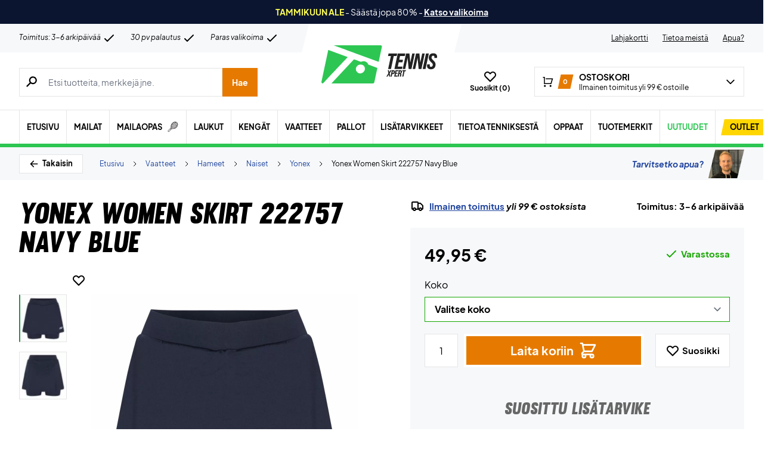

--- FILE ---
content_type: text/html; charset=utf-8
request_url: https://www.tennisxpert.fi/tuote/yonex-women-skirt-222757-navy-blue/
body_size: 84965
content:
<!doctype html>
<html lang="fi">
<head><meta charset="UTF-8" /><script>if(navigator.userAgent.match(/MSIE|Internet Explorer/i)||navigator.userAgent.match(/Trident\/7\..*?rv:11/i)){var href=document.location.href;if(!href.match(/[?&]nowprocket/)){if(href.indexOf("?")==-1){if(href.indexOf("#")==-1){document.location.href=href+"?nowprocket=1"}else{document.location.href=href.replace("#","?nowprocket=1#")}}else{if(href.indexOf("#")==-1){document.location.href=href+"&nowprocket=1"}else{document.location.href=href.replace("#","&nowprocket=1#")}}}}</script><script>(()=>{class RocketLazyLoadScripts{constructor(){this.v="2.0.4",this.userEvents=["keydown","keyup","mousedown","mouseup","mousemove","mouseover","mouseout","touchmove","touchstart","touchend","touchcancel","wheel","click","dblclick","input"],this.attributeEvents=["onblur","onclick","oncontextmenu","ondblclick","onfocus","onmousedown","onmouseenter","onmouseleave","onmousemove","onmouseout","onmouseover","onmouseup","onmousewheel","onscroll","onsubmit"]}async t(){this.i(),this.o(),/iP(ad|hone)/.test(navigator.userAgent)&&this.h(),this.u(),this.l(this),this.m(),this.k(this),this.p(this),this._(),await Promise.all([this.R(),this.L()]),this.lastBreath=Date.now(),this.S(this),this.P(),this.D(),this.O(),this.M(),await this.C(this.delayedScripts.normal),await this.C(this.delayedScripts.defer),await this.C(this.delayedScripts.async),await this.T(),await this.F(),await this.j(),await this.A(),window.dispatchEvent(new Event("rocket-allScriptsLoaded")),this.everythingLoaded=!0,this.lastTouchEnd&&await new Promise(t=>setTimeout(t,500-Date.now()+this.lastTouchEnd)),this.I(),this.H(),this.U(),this.W()}i(){this.CSPIssue=sessionStorage.getItem("rocketCSPIssue"),document.addEventListener("securitypolicyviolation",t=>{this.CSPIssue||"script-src-elem"!==t.violatedDirective||"data"!==t.blockedURI||(this.CSPIssue=!0,sessionStorage.setItem("rocketCSPIssue",!0))},{isRocket:!0})}o(){window.addEventListener("pageshow",t=>{this.persisted=t.persisted,this.realWindowLoadedFired=!0},{isRocket:!0}),window.addEventListener("pagehide",()=>{this.onFirstUserAction=null},{isRocket:!0})}h(){let t;function e(e){t=e}window.addEventListener("touchstart",e,{isRocket:!0}),window.addEventListener("touchend",function i(o){o.changedTouches[0]&&t.changedTouches[0]&&Math.abs(o.changedTouches[0].pageX-t.changedTouches[0].pageX)<10&&Math.abs(o.changedTouches[0].pageY-t.changedTouches[0].pageY)<10&&o.timeStamp-t.timeStamp<200&&(window.removeEventListener("touchstart",e,{isRocket:!0}),window.removeEventListener("touchend",i,{isRocket:!0}),"INPUT"===o.target.tagName&&"text"===o.target.type||(o.target.dispatchEvent(new TouchEvent("touchend",{target:o.target,bubbles:!0})),o.target.dispatchEvent(new MouseEvent("mouseover",{target:o.target,bubbles:!0})),o.target.dispatchEvent(new PointerEvent("click",{target:o.target,bubbles:!0,cancelable:!0,detail:1,clientX:o.changedTouches[0].clientX,clientY:o.changedTouches[0].clientY})),event.preventDefault()))},{isRocket:!0})}q(t){this.userActionTriggered||("mousemove"!==t.type||this.firstMousemoveIgnored?"keyup"===t.type||"mouseover"===t.type||"mouseout"===t.type||(this.userActionTriggered=!0,this.onFirstUserAction&&this.onFirstUserAction()):this.firstMousemoveIgnored=!0),"click"===t.type&&t.preventDefault(),t.stopPropagation(),t.stopImmediatePropagation(),"touchstart"===this.lastEvent&&"touchend"===t.type&&(this.lastTouchEnd=Date.now()),"click"===t.type&&(this.lastTouchEnd=0),this.lastEvent=t.type,t.composedPath&&t.composedPath()[0].getRootNode()instanceof ShadowRoot&&(t.rocketTarget=t.composedPath()[0]),this.savedUserEvents.push(t)}u(){this.savedUserEvents=[],this.userEventHandler=this.q.bind(this),this.userEvents.forEach(t=>window.addEventListener(t,this.userEventHandler,{passive:!1,isRocket:!0})),document.addEventListener("visibilitychange",this.userEventHandler,{isRocket:!0})}U(){this.userEvents.forEach(t=>window.removeEventListener(t,this.userEventHandler,{passive:!1,isRocket:!0})),document.removeEventListener("visibilitychange",this.userEventHandler,{isRocket:!0}),this.savedUserEvents.forEach(t=>{(t.rocketTarget||t.target).dispatchEvent(new window[t.constructor.name](t.type,t))})}m(){const t="return false",e=Array.from(this.attributeEvents,t=>"data-rocket-"+t),i="["+this.attributeEvents.join("],[")+"]",o="[data-rocket-"+this.attributeEvents.join("],[data-rocket-")+"]",s=(e,i,o)=>{o&&o!==t&&(e.setAttribute("data-rocket-"+i,o),e["rocket"+i]=new Function("event",o),e.setAttribute(i,t))};new MutationObserver(t=>{for(const n of t)"attributes"===n.type&&(n.attributeName.startsWith("data-rocket-")||this.everythingLoaded?n.attributeName.startsWith("data-rocket-")&&this.everythingLoaded&&this.N(n.target,n.attributeName.substring(12)):s(n.target,n.attributeName,n.target.getAttribute(n.attributeName))),"childList"===n.type&&n.addedNodes.forEach(t=>{if(t.nodeType===Node.ELEMENT_NODE)if(this.everythingLoaded)for(const i of[t,...t.querySelectorAll(o)])for(const t of i.getAttributeNames())e.includes(t)&&this.N(i,t.substring(12));else for(const e of[t,...t.querySelectorAll(i)])for(const t of e.getAttributeNames())this.attributeEvents.includes(t)&&s(e,t,e.getAttribute(t))})}).observe(document,{subtree:!0,childList:!0,attributeFilter:[...this.attributeEvents,...e]})}I(){this.attributeEvents.forEach(t=>{document.querySelectorAll("[data-rocket-"+t+"]").forEach(e=>{this.N(e,t)})})}N(t,e){const i=t.getAttribute("data-rocket-"+e);i&&(t.setAttribute(e,i),t.removeAttribute("data-rocket-"+e))}k(t){Object.defineProperty(HTMLElement.prototype,"onclick",{get(){return this.rocketonclick||null},set(e){this.rocketonclick=e,this.setAttribute(t.everythingLoaded?"onclick":"data-rocket-onclick","this.rocketonclick(event)")}})}S(t){function e(e,i){let o=e[i];e[i]=null,Object.defineProperty(e,i,{get:()=>o,set(s){t.everythingLoaded?o=s:e["rocket"+i]=o=s}})}e(document,"onreadystatechange"),e(window,"onload"),e(window,"onpageshow");try{Object.defineProperty(document,"readyState",{get:()=>t.rocketReadyState,set(e){t.rocketReadyState=e},configurable:!0}),document.readyState="loading"}catch(t){console.log("WPRocket DJE readyState conflict, bypassing")}}l(t){this.originalAddEventListener=EventTarget.prototype.addEventListener,this.originalRemoveEventListener=EventTarget.prototype.removeEventListener,this.savedEventListeners=[],EventTarget.prototype.addEventListener=function(e,i,o){o&&o.isRocket||!t.B(e,this)&&!t.userEvents.includes(e)||t.B(e,this)&&!t.userActionTriggered||e.startsWith("rocket-")||t.everythingLoaded?t.originalAddEventListener.call(this,e,i,o):(t.savedEventListeners.push({target:this,remove:!1,type:e,func:i,options:o}),"mouseenter"!==e&&"mouseleave"!==e||t.originalAddEventListener.call(this,e,t.savedUserEvents.push,o))},EventTarget.prototype.removeEventListener=function(e,i,o){o&&o.isRocket||!t.B(e,this)&&!t.userEvents.includes(e)||t.B(e,this)&&!t.userActionTriggered||e.startsWith("rocket-")||t.everythingLoaded?t.originalRemoveEventListener.call(this,e,i,o):t.savedEventListeners.push({target:this,remove:!0,type:e,func:i,options:o})}}J(t,e){this.savedEventListeners=this.savedEventListeners.filter(i=>{let o=i.type,s=i.target||window;return e!==o||t!==s||(this.B(o,s)&&(i.type="rocket-"+o),this.$(i),!1)})}H(){EventTarget.prototype.addEventListener=this.originalAddEventListener,EventTarget.prototype.removeEventListener=this.originalRemoveEventListener,this.savedEventListeners.forEach(t=>this.$(t))}$(t){t.remove?this.originalRemoveEventListener.call(t.target,t.type,t.func,t.options):this.originalAddEventListener.call(t.target,t.type,t.func,t.options)}p(t){let e;function i(e){return t.everythingLoaded?e:e.split(" ").map(t=>"load"===t||t.startsWith("load.")?"rocket-jquery-load":t).join(" ")}function o(o){function s(e){const s=o.fn[e];o.fn[e]=o.fn.init.prototype[e]=function(){return this[0]===window&&t.userActionTriggered&&("string"==typeof arguments[0]||arguments[0]instanceof String?arguments[0]=i(arguments[0]):"object"==typeof arguments[0]&&Object.keys(arguments[0]).forEach(t=>{const e=arguments[0][t];delete arguments[0][t],arguments[0][i(t)]=e})),s.apply(this,arguments),this}}if(o&&o.fn&&!t.allJQueries.includes(o)){const e={DOMContentLoaded:[],"rocket-DOMContentLoaded":[]};for(const t in e)document.addEventListener(t,()=>{e[t].forEach(t=>t())},{isRocket:!0});o.fn.ready=o.fn.init.prototype.ready=function(i){function s(){parseInt(o.fn.jquery)>2?setTimeout(()=>i.bind(document)(o)):i.bind(document)(o)}return"function"==typeof i&&(t.realDomReadyFired?!t.userActionTriggered||t.fauxDomReadyFired?s():e["rocket-DOMContentLoaded"].push(s):e.DOMContentLoaded.push(s)),o([])},s("on"),s("one"),s("off"),t.allJQueries.push(o)}e=o}t.allJQueries=[],o(window.jQuery),Object.defineProperty(window,"jQuery",{get:()=>e,set(t){o(t)}})}P(){const t=new Map;document.write=document.writeln=function(e){const i=document.currentScript,o=document.createRange(),s=i.parentElement;let n=t.get(i);void 0===n&&(n=i.nextSibling,t.set(i,n));const c=document.createDocumentFragment();o.setStart(c,0),c.appendChild(o.createContextualFragment(e)),s.insertBefore(c,n)}}async R(){return new Promise(t=>{this.userActionTriggered?t():this.onFirstUserAction=t})}async L(){return new Promise(t=>{document.addEventListener("DOMContentLoaded",()=>{this.realDomReadyFired=!0,t()},{isRocket:!0})})}async j(){return this.realWindowLoadedFired?Promise.resolve():new Promise(t=>{window.addEventListener("load",t,{isRocket:!0})})}M(){this.pendingScripts=[];this.scriptsMutationObserver=new MutationObserver(t=>{for(const e of t)e.addedNodes.forEach(t=>{"SCRIPT"!==t.tagName||t.noModule||t.isWPRocket||this.pendingScripts.push({script:t,promise:new Promise(e=>{const i=()=>{const i=this.pendingScripts.findIndex(e=>e.script===t);i>=0&&this.pendingScripts.splice(i,1),e()};t.addEventListener("load",i,{isRocket:!0}),t.addEventListener("error",i,{isRocket:!0}),setTimeout(i,1e3)})})})}),this.scriptsMutationObserver.observe(document,{childList:!0,subtree:!0})}async F(){await this.X(),this.pendingScripts.length?(await this.pendingScripts[0].promise,await this.F()):this.scriptsMutationObserver.disconnect()}D(){this.delayedScripts={normal:[],async:[],defer:[]},document.querySelectorAll("script[type$=rocketlazyloadscript]").forEach(t=>{t.hasAttribute("data-rocket-src")?t.hasAttribute("async")&&!1!==t.async?this.delayedScripts.async.push(t):t.hasAttribute("defer")&&!1!==t.defer||"module"===t.getAttribute("data-rocket-type")?this.delayedScripts.defer.push(t):this.delayedScripts.normal.push(t):this.delayedScripts.normal.push(t)})}async _(){await this.L();let t=[];document.querySelectorAll("script[type$=rocketlazyloadscript][data-rocket-src]").forEach(e=>{let i=e.getAttribute("data-rocket-src");if(i&&!i.startsWith("data:")){i.startsWith("//")&&(i=location.protocol+i);try{const o=new URL(i).origin;o!==location.origin&&t.push({src:o,crossOrigin:e.crossOrigin||"module"===e.getAttribute("data-rocket-type")})}catch(t){}}}),t=[...new Map(t.map(t=>[JSON.stringify(t),t])).values()],this.Y(t,"preconnect")}async G(t){if(await this.K(),!0!==t.noModule||!("noModule"in HTMLScriptElement.prototype))return new Promise(e=>{let i;function o(){(i||t).setAttribute("data-rocket-status","executed"),e()}try{if(navigator.userAgent.includes("Firefox/")||""===navigator.vendor||this.CSPIssue)i=document.createElement("script"),[...t.attributes].forEach(t=>{let e=t.nodeName;"type"!==e&&("data-rocket-type"===e&&(e="type"),"data-rocket-src"===e&&(e="src"),i.setAttribute(e,t.nodeValue))}),t.text&&(i.text=t.text),t.nonce&&(i.nonce=t.nonce),i.hasAttribute("src")?(i.addEventListener("load",o,{isRocket:!0}),i.addEventListener("error",()=>{i.setAttribute("data-rocket-status","failed-network"),e()},{isRocket:!0}),setTimeout(()=>{i.isConnected||e()},1)):(i.text=t.text,o()),i.isWPRocket=!0,t.parentNode.replaceChild(i,t);else{const i=t.getAttribute("data-rocket-type"),s=t.getAttribute("data-rocket-src");i?(t.type=i,t.removeAttribute("data-rocket-type")):t.removeAttribute("type"),t.addEventListener("load",o,{isRocket:!0}),t.addEventListener("error",i=>{this.CSPIssue&&i.target.src.startsWith("data:")?(console.log("WPRocket: CSP fallback activated"),t.removeAttribute("src"),this.G(t).then(e)):(t.setAttribute("data-rocket-status","failed-network"),e())},{isRocket:!0}),s?(t.fetchPriority="high",t.removeAttribute("data-rocket-src"),t.src=s):t.src="data:text/javascript;base64,"+window.btoa(unescape(encodeURIComponent(t.text)))}}catch(i){t.setAttribute("data-rocket-status","failed-transform"),e()}});t.setAttribute("data-rocket-status","skipped")}async C(t){const e=t.shift();return e?(e.isConnected&&await this.G(e),this.C(t)):Promise.resolve()}O(){this.Y([...this.delayedScripts.normal,...this.delayedScripts.defer,...this.delayedScripts.async],"preload")}Y(t,e){this.trash=this.trash||[];let i=!0;var o=document.createDocumentFragment();t.forEach(t=>{const s=t.getAttribute&&t.getAttribute("data-rocket-src")||t.src;if(s&&!s.startsWith("data:")){const n=document.createElement("link");n.href=s,n.rel=e,"preconnect"!==e&&(n.as="script",n.fetchPriority=i?"high":"low"),t.getAttribute&&"module"===t.getAttribute("data-rocket-type")&&(n.crossOrigin=!0),t.crossOrigin&&(n.crossOrigin=t.crossOrigin),t.integrity&&(n.integrity=t.integrity),t.nonce&&(n.nonce=t.nonce),o.appendChild(n),this.trash.push(n),i=!1}}),document.head.appendChild(o)}W(){this.trash.forEach(t=>t.remove())}async T(){try{document.readyState="interactive"}catch(t){}this.fauxDomReadyFired=!0;try{await this.K(),this.J(document,"readystatechange"),document.dispatchEvent(new Event("rocket-readystatechange")),await this.K(),document.rocketonreadystatechange&&document.rocketonreadystatechange(),await this.K(),this.J(document,"DOMContentLoaded"),document.dispatchEvent(new Event("rocket-DOMContentLoaded")),await this.K(),this.J(window,"DOMContentLoaded"),window.dispatchEvent(new Event("rocket-DOMContentLoaded"))}catch(t){console.error(t)}}async A(){try{document.readyState="complete"}catch(t){}try{await this.K(),this.J(document,"readystatechange"),document.dispatchEvent(new Event("rocket-readystatechange")),await this.K(),document.rocketonreadystatechange&&document.rocketonreadystatechange(),await this.K(),this.J(window,"load"),window.dispatchEvent(new Event("rocket-load")),await this.K(),window.rocketonload&&window.rocketonload(),await this.K(),this.allJQueries.forEach(t=>t(window).trigger("rocket-jquery-load")),await this.K(),this.J(window,"pageshow");const t=new Event("rocket-pageshow");t.persisted=this.persisted,window.dispatchEvent(t),await this.K(),window.rocketonpageshow&&window.rocketonpageshow({persisted:this.persisted})}catch(t){console.error(t)}}async K(){Date.now()-this.lastBreath>45&&(await this.X(),this.lastBreath=Date.now())}async X(){return document.hidden?new Promise(t=>setTimeout(t)):new Promise(t=>requestAnimationFrame(t))}B(t,e){return e===document&&"readystatechange"===t||(e===document&&"DOMContentLoaded"===t||(e===window&&"DOMContentLoaded"===t||(e===window&&"load"===t||e===window&&"pageshow"===t)))}static run(){(new RocketLazyLoadScripts).t()}}RocketLazyLoadScripts.run()})();</script>
	
	<meta name="viewport" content="width=device-width, initial-scale=1, maximum-scale=1">

	<script type="text/javascript">
 	   window.raptor||(window.raptor={q:[{event:"trackevent",params:{p1:"pageview"}}],push:function(event,params,options){this.q.push({event:event,params:params,options:options})},customerId:"15890"});
	</script>

	
    <link rel="icon" href="https://www.tennisxpert.fi/favicon.ico" />

	<link crossorigin rel="preload" href="https://www.tennisxpert.fi/wp-includes/css/dist/block-library/style.min.css?ver=6.9" as="style" onload="this.onload=null;this.rel='stylesheet'"><noscript><link rel="stylesheet" href="https://www.tennisxpert.fi/wp-includes/css/dist/block-library/style.min.css?ver=6.9"></noscript><link data-minify="1" crossorigin rel="preload" href="https://www.tennisxpert.fi/wp-content/cache/min/1/wp-content/plugins/genesis-blocks/dist/style-blocks.build.css?ver=1769002628" as="style" onload="this.onload=null;this.rel='stylesheet'"><noscript><link data-minify="1" rel="stylesheet" href="https://www.tennisxpert.fi/wp-content/cache/min/1/wp-content/plugins/genesis-blocks/dist/style-blocks.build.css?ver=1769002628"></noscript><meta name='robots' content='index, follow, max-image-preview:large, max-snippet:-1, max-video-preview:-1' />
 
            <script type="text/javascript">
                const algoliaIndexPrefix = 'tennisxpert_fi_';
            </script>
                    <script type="text/javascript">
                    const initialProductFilters = JSON.parse('{"pa_tuotemerkki":{"value":"pa_tuotemerkki","options":[],"selected":[],"label":"Tuotemerkki","help_texts":[]}}');
            </script>
        
	<!-- This site is optimized with the Yoast SEO plugin v26.7 - https://yoast.com/wordpress/plugins/seo/ -->
	<title>Yonex Women Skirt 222757 Navy Blue - TennisXpert</title>
	<link rel="canonical" href="https://www.tennisxpert.fi/tuote/yonex-women-skirt-222757-navy-blue/" />
	<meta property="og:locale" content="fi_FI" />
	<meta property="og:type" content="article" />
	<meta property="og:title" content="Yonex Women Skirt 222757 Navy Blue - TennisXpert" />
	<meta property="og:url" content="https://www.tennisxpert.fi/tuote/yonex-women-skirt-222757-navy-blue/" />
	<meta property="og:site_name" content="TennisXpert" />
	<meta property="article:modified_time" content="2026-01-21T17:40:19+00:00" />
	<meta property="og:image" content="https://www.tennisxpert.fi/wp-content/uploads/2023/08/Yonex-Women-Skirt-222757-Navy-Blue.jpg" />
	<meta property="og:image:width" content="1620" />
	<meta property="og:image:height" content="1620" />
	<meta property="og:image:type" content="image/jpeg" />
	<meta name="twitter:card" content="summary_large_image" />
	<script type="application/ld+json" class="yoast-schema-graph">{"@context":"https://schema.org","@graph":[{"@type":["WebPage","ItemPage"],"@id":"https://www.tennisxpert.fi/tuote/yonex-women-skirt-222757-navy-blue/","url":"https://www.tennisxpert.fi/tuote/yonex-women-skirt-222757-navy-blue/","name":"Yonex Women Skirt 222757 Navy Blue - TennisXpert","isPartOf":{"@id":"https://tennisxpert-fi.customerscale.net/#website"},"primaryImageOfPage":{"@id":"https://www.tennisxpert.fi/tuote/yonex-women-skirt-222757-navy-blue/#primaryimage"},"image":{"@id":"https://www.tennisxpert.fi/tuote/yonex-women-skirt-222757-navy-blue/#primaryimage"},"thumbnailUrl":"https://www.tennisxpert.fi/wp-content/uploads/2023/08/Yonex-Women-Skirt-222757-Navy-Blue.jpg","datePublished":"2023-08-16T23:34:42+00:00","dateModified":"2026-01-21T17:40:19+00:00","breadcrumb":{"@id":"https://www.tennisxpert.fi/tuote/yonex-women-skirt-222757-navy-blue/#breadcrumb"},"inLanguage":"fi","potentialAction":[{"@type":"ReadAction","target":["https://www.tennisxpert.fi/tuote/yonex-women-skirt-222757-navy-blue/"]}]},{"@type":"ImageObject","inLanguage":"fi","@id":"https://www.tennisxpert.fi/tuote/yonex-women-skirt-222757-navy-blue/#primaryimage","url":"https://www.tennisxpert.fi/wp-content/uploads/2023/08/Yonex-Women-Skirt-222757-Navy-Blue.jpg","contentUrl":"https://www.tennisxpert.fi/wp-content/uploads/2023/08/Yonex-Women-Skirt-222757-Navy-Blue.jpg","width":1620,"height":1620},{"@type":"BreadcrumbList","@id":"https://www.tennisxpert.fi/tuote/yonex-women-skirt-222757-navy-blue/#breadcrumb","itemListElement":[{"@type":"ListItem","position":1,"name":"Forside","item":"https://www.tennisxpert.fi/"},{"@type":"ListItem","position":2,"name":"Vaatteet","item":"https://www.tennisxpert.fi/kategoria/vaatteet/"},{"@type":"ListItem","position":3,"name":"Hameet","item":"https://www.tennisxpert.fi/kategoria/vaatteet/hameet/"},{"@type":"ListItem","position":4,"name":"Naiset","item":"https://www.tennisxpert.fi/kategoria/vaatteet/hameet/naiset-hameet/"},{"@type":"ListItem","position":5,"name":"Yonex","item":"https://www.tennisxpert.fi/kategoria/vaatteet/hameet/naiset-hameet/yonex-naiset-hameet/"},{"@type":"ListItem","position":6,"name":"Yonex Women Skirt 222757 Navy Blue"}]},{"@type":"WebSite","@id":"https://tennisxpert-fi.customerscale.net/#website","url":"https://tennisxpert-fi.customerscale.net/","name":"TennisXpert","description":"..","publisher":{"@id":"https://tennisxpert-fi.customerscale.net/#organization"},"inLanguage":"fi"},{"@type":"Organization","@id":"https://tennisxpert-fi.customerscale.net/#organization","name":"TennisXpert","url":"https://tennisxpert-fi.customerscale.net/","logo":{"@type":"ImageObject","inLanguage":"fi","@id":"https://tennisxpert-fi.customerscale.net/#/schema/logo/image/","url":"https://www.tennisxpert.fi/wp-content/uploads/2022/06/tennisxpert-logo.svg","contentUrl":"https://www.tennisxpert.fi/wp-content/uploads/2022/06/tennisxpert-logo.svg","width":"896","height":"896","caption":"TennisXpert"},"image":{"@id":"https://tennisxpert-fi.customerscale.net/#/schema/logo/image/"},"sameAs":["https://www.facebook.com/Padelshoppen-101623128138543/","https://www.instagram.com/padelshoppencom/","https://www.youtube.com/channel/UCA_xm-3-kqc5-cAVoUzK8Hg"]}]}</script>
	<!-- / Yoast SEO plugin. -->


<link rel='dns-prefetch' href='//static.klaviyo.com' />
<link rel='dns-prefetch' href='//policy.app.cookieinformation.com' />
<link rel='dns-prefetch' href='//www.googletagmanager.com' />

<link rel="alternate" type="application/rss+xml" title="TennisXpert &raquo; Yonex Women Skirt 222757 Navy Blue kommenttien syöte" href="https://www.tennisxpert.fi/tuote/yonex-women-skirt-222757-navy-blue/feed/" />
<link rel="alternate" title="oEmbed (JSON)" type="application/json+oembed" href="https://www.tennisxpert.fi/wp-json/oembed/1.0/embed?url=https%3A%2F%2Fwww.tennisxpert.fi%2Ftuote%2Fyonex-women-skirt-222757-navy-blue%2F" />
<link rel="alternate" title="oEmbed (XML)" type="text/xml+oembed" href="https://www.tennisxpert.fi/wp-json/oembed/1.0/embed?url=https%3A%2F%2Fwww.tennisxpert.fi%2Ftuote%2Fyonex-women-skirt-222757-navy-blue%2F&#038;format=xml" />
<style id='wp-img-auto-sizes-contain-inline-css' type='text/css'>
img:is([sizes=auto i],[sizes^="auto," i]){contain-intrinsic-size:3000px 1500px}
/*# sourceURL=wp-img-auto-sizes-contain-inline-css */
</style>
<style id='wp-emoji-styles-inline-css' type='text/css'>

	img.wp-smiley, img.emoji {
		display: inline !important;
		border: none !important;
		box-shadow: none !important;
		height: 1em !important;
		width: 1em !important;
		margin: 0 0.07em !important;
		vertical-align: -0.1em !important;
		background: none !important;
		padding: 0 !important;
	}
/*# sourceURL=wp-emoji-styles-inline-css */
</style>
<link data-minify="1" rel='stylesheet' id='pwgc-wc-blocks-style-css' href='https://www.tennisxpert.fi/wp-content/cache/min/1/wp-content/plugins/pw-gift-cards/assets/css/blocks.css?ver=1769002628' type='text/css' media='all' />
<link data-minify="1" rel='stylesheet' id='zerv-style-css' href='https://www.tennisxpert.fi/wp-content/cache/min/1/wp-content/themes/zerv-wptheme/dist/css/styles.css?ver=1769002628' type='text/css' media='all' />
<style id='rocket-lazyload-inline-css' type='text/css'>
.rll-youtube-player{position:relative;padding-bottom:56.23%;height:0;overflow:hidden;max-width:100%;}.rll-youtube-player:focus-within{outline: 2px solid currentColor;outline-offset: 5px;}.rll-youtube-player iframe{position:absolute;top:0;left:0;width:100%;height:100%;z-index:100;background:0 0}.rll-youtube-player img{bottom:0;display:block;left:0;margin:auto;max-width:100%;width:100%;position:absolute;right:0;top:0;border:none;height:auto;-webkit-transition:.4s all;-moz-transition:.4s all;transition:.4s all}.rll-youtube-player img:hover{-webkit-filter:brightness(75%)}.rll-youtube-player .play{height:100%;width:100%;left:0;top:0;position:absolute;background:url(https://www.tennisxpert.fi/wp-content/plugins/wp-rocket/assets/img/youtube.png) no-repeat center;background-color: transparent !important;cursor:pointer;border:none;}
/*# sourceURL=rocket-lazyload-inline-css */
</style>
<script type="text/javascript" id="gtmkit-js-before" data-cfasync="false" data-nowprocket="" data-cookieconsent="ignore">
/* <![CDATA[ */
		window.gtmkit_settings = {"datalayer_name":"dataLayer","console_log":false,"wc":{"use_sku":true,"pid_prefix":"","add_shipping_info":{"config":1},"add_payment_info":{"config":1},"view_item":{"config":0},"view_item_list":{"config":0},"wishlist":false,"css_selectors":{"product_list_select_item":".products .product:not(.product-category) a:not(.add_to_cart_button.ajax_add_to_cart,.add_to_wishlist),.wc-block-grid__products li:not(.product-category) a:not(.add_to_cart_button.ajax_add_to_cart,.add_to_wishlist),.woocommerce-grouped-product-list-item__label a:not(.add_to_wishlist)","product_list_element":".product,.wc-block-grid__product","product_list_exclude":"","product_list_add_to_cart":".add_to_cart_button.ajax_add_to_cart:not(.single_add_to_cart_button)"},"text":{"wp-block-handpicked-products":"Handpicked Products","wp-block-product-best-sellers":"Best Sellers","wp-block-product-category":"Product Category","wp-block-product-new":"New Products","wp-block-product-on-sale":"Products On Sale","wp-block-products-by-attribute":"Products By Attribute","wp-block-product-tag":"Product Tag","wp-block-product-top-rated":"Top Rated Products","shipping-tier-not-found":"Shipping tier not found","payment-method-not-found":"Payment method not found"}}};
		window.gtmkit_data = {"wc":{"currency":"EUR","is_cart":false,"is_checkout":false,"blocks":{}}};
		window.dataLayer = window.dataLayer || [];
				
//# sourceURL=gtmkit-js-before
/* ]]> */
</script>
<script type="rocketlazyloadscript" data-minify="1" data-rocket-type="text/javascript" data-rocket-src="https://www.tennisxpert.fi/wp-content/cache/min/1/uc.js?ver=1769002628" id="CookieConsent" data-culture="fi" data-gcm-enabled="false" data-rocket-defer defer></script>
<script type="text/javascript" id="cs-algolia-search-filter-script-js-extra">
/* <![CDATA[ */
var csAlgoliaSearchSettings = {"currency":"\u20ac","searchPath":"https://www.tennisxpert.fi/soeg/","translatedStrings":{"most_popular":"Suosituin","price_asc":"Hinta \u2013 halvin","price_desc":"Hinta \u2013 kallein","newest":"Uusin","oldest":"Vanhin","alpha":"Aakkosellinen","highest_discount":"Parhaat tarjoukset"}};
//# sourceURL=cs-algolia-search-filter-script-js-extra
/* ]]> */
</script>
<script data-minify="1" type="text/javascript" src="https://www.tennisxpert.fi/wp-content/cache/min/1/wp-content/plugins/cs-algolia-search/dist/js/index.js?ver=1769002628" id="cs-algolia-search-filter-script-js" data-rocket-defer defer></script>
<script type="text/javascript" id="gtmkit-container-js-after" data-cfasync="false" data-nowprocket="" data-cookieconsent="ignore">
/* <![CDATA[ */
/* Google Tag Manager */
(function(w,d,s,l,i){w[l]=w[l]||[];w[l].push({'gtm.start':
new Date().getTime(),event:'gtm.js'});var f=d.getElementsByTagName(s)[0],
j=d.createElement(s),dl=l!='dataLayer'?'&l='+l:'';j.async=true;j.src=
'https://www.googletagmanager.com/gtm.js?id='+i+dl;f.parentNode.insertBefore(j,f);
})(window,document,'script','dataLayer','GTM-5CV3BFG');
/* End Google Tag Manager */

//# sourceURL=gtmkit-container-js-after
/* ]]> */
</script>
<script type="text/javascript" id="gtmkit-datalayer-js-before" data-cfasync="false" data-nowprocket="" data-cookieconsent="ignore">
/* <![CDATA[ */
const gtmkit_dataLayer_content = {"pageType":"product-page","productType":"variable","event":"view_item","ecommerce":{"items":[{"id":"2207210000","item_id":"2207210000","item_name":"Yonex Women Skirt 222757 Navy Blue","currency":"EUR","price":49.95,"item_brand":"Yonex","google_business_vertical":"retail","item_category":"Vaatteet","item_category2":"Hameet","item_category3":"Naiset","item_category4":"Yonex"}],"value":49.95,"currency":"EUR"}};
dataLayer.push( gtmkit_dataLayer_content );

//# sourceURL=gtmkit-datalayer-js-before
/* ]]> */
</script>
<script type="rocketlazyloadscript" data-minify="1" data-rocket-type="text/javascript" data-rocket-src="https://www.tennisxpert.fi/wp-content/cache/min/1/wp-content/plugins/woocommerce-profitmetrics/js/pmTPTrack.js?ver=1769002628" id="pmTPTrack-js" data-rocket-defer defer></script>
<script type="text/javascript" id="wc-settings-dep-in-header-js-after">
/* <![CDATA[ */
console.warn( "Scripts that have a dependency on [wc-settings, wc-blocks-checkout] must be loaded in the footer, klaviyo-klaviyo-checkout-block-editor-script was registered to load in the header, but has been switched to load in the footer instead. See https://github.com/woocommerce/woocommerce-gutenberg-products-block/pull/5059" );
console.warn( "Scripts that have a dependency on [wc-settings, wc-blocks-checkout] must be loaded in the footer, klaviyo-klaviyo-checkout-block-view-script was registered to load in the header, but has been switched to load in the footer instead. See https://github.com/woocommerce/woocommerce-gutenberg-products-block/pull/5059" );
//# sourceURL=wc-settings-dep-in-header-js-after
/* ]]> */
</script>
<link rel="preload" as="image" href="https://www.tennisxpert.fi/wp-content/uploads/2023/08/Yonex-Women-Skirt-222757-Navy-Blue-896x896-jpg.webp"><link rel="https://api.w.org/" href="https://www.tennisxpert.fi/wp-json/" /><link rel="alternate" title="JSON" type="application/json" href="https://www.tennisxpert.fi/wp-json/wp/v2/product/600017942" /><link rel="EditURI" type="application/rsd+xml" title="RSD" href="https://www.tennisxpert.fi/xmlrpc.php?rsd" />
<meta name="generator" content="WordPress 6.9" />
<meta name="generator" content="WooCommerce 10.4.3" />
<link rel='shortlink' href='https://www.tennisxpert.fi/?p=600017942' />
<meta name="generator" content="performance-lab 4.0.1; plugins: webp-uploads">
<meta name="generator" content="webp-uploads 2.6.1">
		<script type="text/javascript">
			const pageInfo = {
			    pageType: 'product',
                typeSpecificInfo: [],
			}
		</script>
    		<noscript><style>.woocommerce-product-gallery{ opacity: 1 !important; }</style></noscript>
	<noscript><style id="rocket-lazyload-nojs-css">.rll-youtube-player, [data-lazy-src]{display:none !important;}</style></noscript><link data-minify="1" rel='stylesheet' id='wc-blocks-style-css' href='https://www.tennisxpert.fi/wp-content/cache/min/1/wp-content/plugins/woocommerce/assets/client/blocks/wc-blocks.css?ver=1769002628' type='text/css' media='all' />
<style id='global-styles-inline-css' type='text/css'>
:root{--wp--preset--aspect-ratio--square: 1;--wp--preset--aspect-ratio--4-3: 4/3;--wp--preset--aspect-ratio--3-4: 3/4;--wp--preset--aspect-ratio--3-2: 3/2;--wp--preset--aspect-ratio--2-3: 2/3;--wp--preset--aspect-ratio--16-9: 16/9;--wp--preset--aspect-ratio--9-16: 9/16;--wp--preset--color--black: #000000;--wp--preset--color--cyan-bluish-gray: #abb8c3;--wp--preset--color--white: #ffffff;--wp--preset--color--pale-pink: #f78da7;--wp--preset--color--vivid-red: #cf2e2e;--wp--preset--color--luminous-vivid-orange: #ff6900;--wp--preset--color--luminous-vivid-amber: #fcb900;--wp--preset--color--light-green-cyan: #7bdcb5;--wp--preset--color--vivid-green-cyan: #00d084;--wp--preset--color--pale-cyan-blue: #8ed1fc;--wp--preset--color--vivid-cyan-blue: #0693e3;--wp--preset--color--vivid-purple: #9b51e0;--wp--preset--color--blue: #21459F;--wp--preset--color--red: #E84B4A;--wp--preset--color--yellow: #FFD600;--wp--preset--color--green: #17A700;--wp--preset--color--grey: #E5E5E5;--wp--preset--color--grey-bg: #F6F8FA;--wp--preset--color--brand-primary: #2DC653;--wp--preset--color--brand-secondary: #298F43;--wp--preset--color--button-color: #E67A00;--wp--preset--gradient--vivid-cyan-blue-to-vivid-purple: linear-gradient(135deg,rgb(6,147,227) 0%,rgb(155,81,224) 100%);--wp--preset--gradient--light-green-cyan-to-vivid-green-cyan: linear-gradient(135deg,rgb(122,220,180) 0%,rgb(0,208,130) 100%);--wp--preset--gradient--luminous-vivid-amber-to-luminous-vivid-orange: linear-gradient(135deg,rgb(252,185,0) 0%,rgb(255,105,0) 100%);--wp--preset--gradient--luminous-vivid-orange-to-vivid-red: linear-gradient(135deg,rgb(255,105,0) 0%,rgb(207,46,46) 100%);--wp--preset--gradient--very-light-gray-to-cyan-bluish-gray: linear-gradient(135deg,rgb(238,238,238) 0%,rgb(169,184,195) 100%);--wp--preset--gradient--cool-to-warm-spectrum: linear-gradient(135deg,rgb(74,234,220) 0%,rgb(151,120,209) 20%,rgb(207,42,186) 40%,rgb(238,44,130) 60%,rgb(251,105,98) 80%,rgb(254,248,76) 100%);--wp--preset--gradient--blush-light-purple: linear-gradient(135deg,rgb(255,206,236) 0%,rgb(152,150,240) 100%);--wp--preset--gradient--blush-bordeaux: linear-gradient(135deg,rgb(254,205,165) 0%,rgb(254,45,45) 50%,rgb(107,0,62) 100%);--wp--preset--gradient--luminous-dusk: linear-gradient(135deg,rgb(255,203,112) 0%,rgb(199,81,192) 50%,rgb(65,88,208) 100%);--wp--preset--gradient--pale-ocean: linear-gradient(135deg,rgb(255,245,203) 0%,rgb(182,227,212) 50%,rgb(51,167,181) 100%);--wp--preset--gradient--electric-grass: linear-gradient(135deg,rgb(202,248,128) 0%,rgb(113,206,126) 100%);--wp--preset--gradient--midnight: linear-gradient(135deg,rgb(2,3,129) 0%,rgb(40,116,252) 100%);--wp--preset--font-size--small: 13px;--wp--preset--font-size--medium: 20px;--wp--preset--font-size--large: 18px;--wp--preset--font-size--x-large: 42px;--wp--preset--font-size--normal: 14px;--wp--preset--font-size--base: 16px;--wp--preset--font-size--3-xl: 28px;--wp--preset--font-size--4-xl: 36px;--wp--preset--font-size--5-xl: 48px;--wp--preset--spacing--20: 0.44rem;--wp--preset--spacing--30: 0.67rem;--wp--preset--spacing--40: 1rem;--wp--preset--spacing--50: 1.5rem;--wp--preset--spacing--60: 2.25rem;--wp--preset--spacing--70: 3.38rem;--wp--preset--spacing--80: 5.06rem;--wp--preset--shadow--natural: 6px 6px 9px rgba(0, 0, 0, 0.2);--wp--preset--shadow--deep: 12px 12px 50px rgba(0, 0, 0, 0.4);--wp--preset--shadow--sharp: 6px 6px 0px rgba(0, 0, 0, 0.2);--wp--preset--shadow--outlined: 6px 6px 0px -3px rgb(255, 255, 255), 6px 6px rgb(0, 0, 0);--wp--preset--shadow--crisp: 6px 6px 0px rgb(0, 0, 0);}:root { --wp--style--global--content-size: 1400px;--wp--style--global--wide-size: 1440px; }:where(body) { margin: 0; }.wp-site-blocks > .alignleft { float: left; margin-right: 2em; }.wp-site-blocks > .alignright { float: right; margin-left: 2em; }.wp-site-blocks > .aligncenter { justify-content: center; margin-left: auto; margin-right: auto; }:where(.is-layout-flex){gap: 0.5em;}:where(.is-layout-grid){gap: 0.5em;}.is-layout-flow > .alignleft{float: left;margin-inline-start: 0;margin-inline-end: 2em;}.is-layout-flow > .alignright{float: right;margin-inline-start: 2em;margin-inline-end: 0;}.is-layout-flow > .aligncenter{margin-left: auto !important;margin-right: auto !important;}.is-layout-constrained > .alignleft{float: left;margin-inline-start: 0;margin-inline-end: 2em;}.is-layout-constrained > .alignright{float: right;margin-inline-start: 2em;margin-inline-end: 0;}.is-layout-constrained > .aligncenter{margin-left: auto !important;margin-right: auto !important;}.is-layout-constrained > :where(:not(.alignleft):not(.alignright):not(.alignfull)){max-width: var(--wp--style--global--content-size);margin-left: auto !important;margin-right: auto !important;}.is-layout-constrained > .alignwide{max-width: var(--wp--style--global--wide-size);}body .is-layout-flex{display: flex;}.is-layout-flex{flex-wrap: wrap;align-items: center;}.is-layout-flex > :is(*, div){margin: 0;}body .is-layout-grid{display: grid;}.is-layout-grid > :is(*, div){margin: 0;}body{padding-top: 0px;padding-right: 0px;padding-bottom: 0px;padding-left: 0px;}:root :where(.wp-element-button, .wp-block-button__link){background-color: #32373c;border-width: 0;color: #fff;font-family: inherit;font-size: inherit;font-style: inherit;font-weight: inherit;letter-spacing: inherit;line-height: inherit;padding-top: calc(0.667em + 2px);padding-right: calc(1.333em + 2px);padding-bottom: calc(0.667em + 2px);padding-left: calc(1.333em + 2px);text-decoration: none;text-transform: inherit;}.has-black-color{color: var(--wp--preset--color--black) !important;}.has-cyan-bluish-gray-color{color: var(--wp--preset--color--cyan-bluish-gray) !important;}.has-white-color{color: var(--wp--preset--color--white) !important;}.has-pale-pink-color{color: var(--wp--preset--color--pale-pink) !important;}.has-vivid-red-color{color: var(--wp--preset--color--vivid-red) !important;}.has-luminous-vivid-orange-color{color: var(--wp--preset--color--luminous-vivid-orange) !important;}.has-luminous-vivid-amber-color{color: var(--wp--preset--color--luminous-vivid-amber) !important;}.has-light-green-cyan-color{color: var(--wp--preset--color--light-green-cyan) !important;}.has-vivid-green-cyan-color{color: var(--wp--preset--color--vivid-green-cyan) !important;}.has-pale-cyan-blue-color{color: var(--wp--preset--color--pale-cyan-blue) !important;}.has-vivid-cyan-blue-color{color: var(--wp--preset--color--vivid-cyan-blue) !important;}.has-vivid-purple-color{color: var(--wp--preset--color--vivid-purple) !important;}.has-blue-color{color: var(--wp--preset--color--blue) !important;}.has-red-color{color: var(--wp--preset--color--red) !important;}.has-yellow-color{color: var(--wp--preset--color--yellow) !important;}.has-green-color{color: var(--wp--preset--color--green) !important;}.has-grey-color{color: var(--wp--preset--color--grey) !important;}.has-grey-bg-color{color: var(--wp--preset--color--grey-bg) !important;}.has-brand-primary-color{color: var(--wp--preset--color--brand-primary) !important;}.has-brand-secondary-color{color: var(--wp--preset--color--brand-secondary) !important;}.has-button-color-color{color: var(--wp--preset--color--button-color) !important;}.has-black-background-color{background-color: var(--wp--preset--color--black) !important;}.has-cyan-bluish-gray-background-color{background-color: var(--wp--preset--color--cyan-bluish-gray) !important;}.has-white-background-color{background-color: var(--wp--preset--color--white) !important;}.has-pale-pink-background-color{background-color: var(--wp--preset--color--pale-pink) !important;}.has-vivid-red-background-color{background-color: var(--wp--preset--color--vivid-red) !important;}.has-luminous-vivid-orange-background-color{background-color: var(--wp--preset--color--luminous-vivid-orange) !important;}.has-luminous-vivid-amber-background-color{background-color: var(--wp--preset--color--luminous-vivid-amber) !important;}.has-light-green-cyan-background-color{background-color: var(--wp--preset--color--light-green-cyan) !important;}.has-vivid-green-cyan-background-color{background-color: var(--wp--preset--color--vivid-green-cyan) !important;}.has-pale-cyan-blue-background-color{background-color: var(--wp--preset--color--pale-cyan-blue) !important;}.has-vivid-cyan-blue-background-color{background-color: var(--wp--preset--color--vivid-cyan-blue) !important;}.has-vivid-purple-background-color{background-color: var(--wp--preset--color--vivid-purple) !important;}.has-blue-background-color{background-color: var(--wp--preset--color--blue) !important;}.has-red-background-color{background-color: var(--wp--preset--color--red) !important;}.has-yellow-background-color{background-color: var(--wp--preset--color--yellow) !important;}.has-green-background-color{background-color: var(--wp--preset--color--green) !important;}.has-grey-background-color{background-color: var(--wp--preset--color--grey) !important;}.has-grey-bg-background-color{background-color: var(--wp--preset--color--grey-bg) !important;}.has-brand-primary-background-color{background-color: var(--wp--preset--color--brand-primary) !important;}.has-brand-secondary-background-color{background-color: var(--wp--preset--color--brand-secondary) !important;}.has-button-color-background-color{background-color: var(--wp--preset--color--button-color) !important;}.has-black-border-color{border-color: var(--wp--preset--color--black) !important;}.has-cyan-bluish-gray-border-color{border-color: var(--wp--preset--color--cyan-bluish-gray) !important;}.has-white-border-color{border-color: var(--wp--preset--color--white) !important;}.has-pale-pink-border-color{border-color: var(--wp--preset--color--pale-pink) !important;}.has-vivid-red-border-color{border-color: var(--wp--preset--color--vivid-red) !important;}.has-luminous-vivid-orange-border-color{border-color: var(--wp--preset--color--luminous-vivid-orange) !important;}.has-luminous-vivid-amber-border-color{border-color: var(--wp--preset--color--luminous-vivid-amber) !important;}.has-light-green-cyan-border-color{border-color: var(--wp--preset--color--light-green-cyan) !important;}.has-vivid-green-cyan-border-color{border-color: var(--wp--preset--color--vivid-green-cyan) !important;}.has-pale-cyan-blue-border-color{border-color: var(--wp--preset--color--pale-cyan-blue) !important;}.has-vivid-cyan-blue-border-color{border-color: var(--wp--preset--color--vivid-cyan-blue) !important;}.has-vivid-purple-border-color{border-color: var(--wp--preset--color--vivid-purple) !important;}.has-blue-border-color{border-color: var(--wp--preset--color--blue) !important;}.has-red-border-color{border-color: var(--wp--preset--color--red) !important;}.has-yellow-border-color{border-color: var(--wp--preset--color--yellow) !important;}.has-green-border-color{border-color: var(--wp--preset--color--green) !important;}.has-grey-border-color{border-color: var(--wp--preset--color--grey) !important;}.has-grey-bg-border-color{border-color: var(--wp--preset--color--grey-bg) !important;}.has-brand-primary-border-color{border-color: var(--wp--preset--color--brand-primary) !important;}.has-brand-secondary-border-color{border-color: var(--wp--preset--color--brand-secondary) !important;}.has-button-color-border-color{border-color: var(--wp--preset--color--button-color) !important;}.has-vivid-cyan-blue-to-vivid-purple-gradient-background{background: var(--wp--preset--gradient--vivid-cyan-blue-to-vivid-purple) !important;}.has-light-green-cyan-to-vivid-green-cyan-gradient-background{background: var(--wp--preset--gradient--light-green-cyan-to-vivid-green-cyan) !important;}.has-luminous-vivid-amber-to-luminous-vivid-orange-gradient-background{background: var(--wp--preset--gradient--luminous-vivid-amber-to-luminous-vivid-orange) !important;}.has-luminous-vivid-orange-to-vivid-red-gradient-background{background: var(--wp--preset--gradient--luminous-vivid-orange-to-vivid-red) !important;}.has-very-light-gray-to-cyan-bluish-gray-gradient-background{background: var(--wp--preset--gradient--very-light-gray-to-cyan-bluish-gray) !important;}.has-cool-to-warm-spectrum-gradient-background{background: var(--wp--preset--gradient--cool-to-warm-spectrum) !important;}.has-blush-light-purple-gradient-background{background: var(--wp--preset--gradient--blush-light-purple) !important;}.has-blush-bordeaux-gradient-background{background: var(--wp--preset--gradient--blush-bordeaux) !important;}.has-luminous-dusk-gradient-background{background: var(--wp--preset--gradient--luminous-dusk) !important;}.has-pale-ocean-gradient-background{background: var(--wp--preset--gradient--pale-ocean) !important;}.has-electric-grass-gradient-background{background: var(--wp--preset--gradient--electric-grass) !important;}.has-midnight-gradient-background{background: var(--wp--preset--gradient--midnight) !important;}.has-small-font-size{font-size: var(--wp--preset--font-size--small) !important;}.has-medium-font-size{font-size: var(--wp--preset--font-size--medium) !important;}.has-large-font-size{font-size: var(--wp--preset--font-size--large) !important;}.has-x-large-font-size{font-size: var(--wp--preset--font-size--x-large) !important;}.has-normal-font-size{font-size: var(--wp--preset--font-size--normal) !important;}.has-base-font-size{font-size: var(--wp--preset--font-size--base) !important;}.has-3-xl-font-size{font-size: var(--wp--preset--font-size--3-xl) !important;}.has-4-xl-font-size{font-size: var(--wp--preset--font-size--4-xl) !important;}.has-5-xl-font-size{font-size: var(--wp--preset--font-size--5-xl) !important;}
/*# sourceURL=global-styles-inline-css */
</style>
<meta name="generator" content="WP Rocket 3.20.3" data-wpr-features="wpr_delay_js wpr_defer_js wpr_minify_js wpr_lazyload_images wpr_lazyload_iframes wpr_minify_css wpr_preload_links wpr_desktop" /></head>
<body >
<div 
	x-data="{
		show: false,
		defaultZIndex: 31,
		zIndex: null,
		init(){
			this.zIndex = this.defaultZIndex;
			window.addEventListener('show-overlay',(e) => {
				this.show = true;
				this.zIndex = e.detail.zIndex ?? this.defaultZIndex;
				document.body.classList.add('no-scroll');
			});
			window.addEventListener('hide-overlay',() => {
				this.show = false;
				this.zIndex = this.defaultZIndex;
				document.body.classList.remove('no-scroll');
			});
		}
	}"
	class="fixed inset-0 bg-white lg:bg-gray-900 lg:opacity-60"
	:style="'z-index: '+zIndex"
	x-show="show"
	x-cloak
	id="overlay"
>

</div><div 
	x-data="{show: false}"
	x-on:show-overlay-2.window="show = true;"
	x-on:hide-overlay-2.window="show = false;"
	class="fixed inset-x-0 top-0 bottom-0 lg:z-30 z-40 lg:top-[15.7rem] bg-gray-900 opacity-30"
	x-show="show"
	x-cloak
	id="overlay2"
>

</div><div
	x-data="{show: false}"
	x-on:show-overlay-3.window="show = true;"
	x-on:hide-overlay-3.window="show = false;"
	class="absolute inset-x-0 bottom-0 z-40 top-[15.6rem] bg-gray-900 opacity-30"
	x-show="show"
	x-cloak
	id="overlay3"
>
</div><div x-data="{
	isOpen: false,
	content: '',
	openModal(event){
		this.isOpen = true;
		this.content = event.target.querySelector('.modalContent').innerHTML;
		this.$dispatch('show-overlay');
	},
	closeModal(){
		this.isOpen = false;
		this.$dispatch('hide-overlay');
		this.$dispatch('modal-closed',{title: this.title});
	},
}" 
x-show="isOpen"
x-on:show-modal.window="openModal"
x-on:hide-modal.window="closeModal"
class="fixed inset-0 z-40 lg:items-center lg:justify-center lg:flex"
@keydown.esc.window="closeModal"
x-cloak
x-transition	

>
<div @click.away="closeModal" class="relative z-50 px-6 lg:px-20 pt-12 lg:py-12 max-h-[99vh] overflow-y-scroll bg-white min-w-[50%]">
	<div class="absolute flex cursor-pointer top-2 xl:top-4 right-2 xl:right-8"  @click="closeModal">
		<span class="mr-1">Sulje</span>
		<svg xmlns="http://www.w3.org/2000/svg" class="w-6 h-6" viewBox="0 0 20 20" fill="currentColor">
			<path fill-rule="evenodd" d="M4.293 4.293a1 1 0 011.414 0L10 8.586l4.293-4.293a1 1 0 111.414 1.414L11.414 10l4.293 4.293a1 1 0 01-1.414 1.414L10 11.414l-4.293 4.293a1 1 0 01-1.414-1.414L8.586 10 4.293 5.707a1 1 0 010-1.414z" clip-rule="evenodd" />
		</svg>
	</div>
	<div x-html="content"></div>
</div>

</div><div x-data="{
	isOpen: false,
	hasLoadedProduct: false,
	product: {},
	init(){
		document.addEventListener('favorites:added',(event) => {
			let sku = event.detail.sku;
			wordpressAjax('get_product_by_sku',{sku: sku, type: 'favorites'}).then(response => response.json()).then(json => {
				this.product = json;
				this.hasLoadedProduct = true;
			});
			this.openModal(event);
		});
	},
	openModal(event){
		this.isOpen = true;
		this.$dispatch('show-overlay');
	},
	closeModal(){
		this.isOpen = false;
		this.product = {};
		this.hasLoadedProduct = false;
		this.$dispatch('hide-overlay');
	},
}" 
x-show="isOpen"
class="fixed inset-0 z-40 lg:items-center lg:justify-center lg:flex"
@keydown.esc.window="closeModal"
x-cloak
x-transition	

>
<div @click.away="closeModal" class="relative z-50 pt-8 lg:pt-12 lg:py-8 max-h-[99vh] overflow-y-scroll bg-white lg:max-w-[28rem]">
	<div class="absolute flex cursor-pointer top-2 xl:top-4 right-2 xl:right-8"  @click="closeModal">
		<span class="mr-1 text-sm">Sulje</span>
		<svg xmlns="http://www.w3.org/2000/svg" class="w-6 h-6" viewBox="0 0 20 20" fill="currentColor">
			<path fill-rule="evenodd" d="M4.293 4.293a1 1 0 011.414 0L10 8.586l4.293-4.293a1 1 0 111.414 1.414L11.414 10l4.293 4.293a1 1 0 01-1.414 1.414L10 11.414l-4.293 4.293a1 1 0 01-1.414-1.414L8.586 10 4.293 5.707a1 1 0 010-1.414z" clip-rule="evenodd" />
		</svg>
	</div>
	<div class="flex justify-center lg:block" x-show="hasLoadedProduct">
		<div class="flex max-w-[28rem] justify-between w-full px-6 pb-6 border-b lg:px-12 border-border-gray">
			<img :src="product.featured_image_url" alt="product.title" class="w-36 h-36">
			<div class="flex flex-col justify-center w-44">
				<div class="flex items-center mt-2">
					<span class="font-bold text-brand-green">Tallennettu suosikiksi</span>
					<svg class="h-4 w-4 ml-2" fill="none" height="15" viewBox="0 0 19 15" width="19" xmlns="http://www.w3.org/2000/svg"><path d="m17.5 2-11 11-4.5-5.5" stroke="currentColor" stroke-linecap="square" stroke-width="2"/></svg>				</div>
				<div>
					<span x-text="product.title" class="text-sm text-gray-800"></span>
				</div>
			</div>
		</div>
	</div>
	<div class="flex justify-center lg:block">
		<div class="max-w-[28rem] flex flex-col items-center px-8 pt-6 lg:px-16">
			<div class="font-bold text-center">Katso suosikkeja puhelimella ja tietokoneella</div>
			<div class="text-sm font-light text-center text-gray-800">Luo ilmainen tili nähdäksesi suosikkisi sekä puhelimella että tietokoneella</div>
			<a href="https://www.tennisxpert.fi/suosikit/#create-login" @click="closeModal" x-cloak x-show="$store.login.isLoggedOut;" class="flex items-center justify-center w-full h-12 mt-6 text-white bg-button-color">
				<span class="font-bold">Luo ilmainen tili</span>
			</a>
			<a href="https://www.tennisxpert.fi/suosikit/" class="flex items-center justify-center w-full h-12 mt-4 border border-brand-green">
				<svg class="w-5 h-5 mr-2" xmlns="http://www.w3.org/2000/svg" class="w-6 h-6" fill="none" viewBox="0 0 24 24" stroke="currentColor">
  <path stroke-linecap="round" stroke-linejoin="round" stroke-width="2" d="M4.318 6.318a4.5 4.5 0 000 6.364L12 20.364l7.682-7.682a4.5 4.5 0 00-6.364-6.364L12 7.636l-1.318-1.318a4.5 4.5 0 00-6.364 0z" />
</svg>				<span>Katso suosikkisi</span>
			</a>
		</div>
	</div>
</div>

</div><button 
	x-data="{show: false}"
	x-cloak
	x-show="show"
	x-transition.duration.500ms
	@scroll.window.throttle.100="show = window.pageYOffset > 200;"
	@click="window.scrollTo(0, 0);"
	class="fixed z-20 flex items-center px-4 py-2 text-xs font-bold text-white uppercase bg-black bg-opacity-60 bottom-6 right-6"
>
	<span class="hidden lg:inline">Ylös</span>
	<svg class="lg:ml-2 lg:h-4 lg:h-4 h-5 w-5" xmlns="http://www.w3.org/2000/svg" class="h-6 w-6" fill="none" viewBox="0 0 24 24" stroke="currentColor">
  <path stroke-linecap="round" stroke-linejoin="round" stroke-width="2" d="M8 7l4-4m0 0l4 4m-4-4v18" />
</svg></button>
		<div  x-data="{
				init(){
                    this.$watch('currentDisplay',(newValue) => {
                        if(newValue == 'frontpage'){
                            this.filterResults = false;
                        }
                    });
				},
				open: false,
                filterResults: false,
				currentDisplay: 'frontpage',
                currentPath: window.location.href.split('?')[0],
				openMenu(){
                    document.documentElement.scrollTop = 0;
					this.currentDisplay = event.detail.startPage ?? 'frontpage';
                    this.filterResults = event.detail.filterResults ?? false;
					this.$dispatch('show-overlay-2');
					this.open = true;
				},
				closeMenu(){
					this.$dispatch('hide-overlay-2');
					this.open = false;
				},
                gotoMenu(menu){
                    document.documentElement.scrollTop = 0;
                    this.currentDisplay = menu;
                },
                isActiveLink(link){
                    return this.currentPath.includes(link) && (link != 'https://www.tennisxpert.fi' || link === this.currentPath);
                }
			}"
			class="w-4/5 absolute bg-white z-50 max-w-[17.5rem] min-h-screen"
			x-cloak
			x-show="open"
			x-on:open-mobile-menu.window="openMenu"
			x-on:close-mobile-menu.window="closeMenu"
			@keydown.escape.window="closeMenu"
            @click.away="closeMenu"
            id="mobileMenuContainer"
		>
			<div class="absolute flex items-center justify-center p-1 bg-white cursor-pointer top-3 -right-12" @click="closeMenu" id="closeMobileMenuBtn">
				<svg xmlns="http://www.w3.org/2000/svg" class="w-8 h-8" fill="none" viewBox="0 0 24 24" stroke="currentColor">
				<path stroke-linecap="round" stroke-linejoin="round" stroke-width="2" d="M6 18L18 6M6 6l12 12" />
				</svg>
			</div>
							<div x-show="currentDisplay == 'frontpage'" id="frontpageMobileMenuPage" class="mobileMenuPageContainer">
							    <a href="https://www.tennisxpert.fi" class="flex items-center justify-center py-2 italic font-bold border-b border-border-gray text-13">Etusivu</a>
	    		<div class="flex items-center h-16 pl-6 text-lg font-bold border-b bg-brand-gray border-border-gray" >Tuotteet</div>
			<button @click="gotoMenu('rackets')"  class="flex items-center justify-between w-full py-2 pl-6 pr-2 font-bold uppercase border-b text-13 border-border-gray">
			<span>Mailat</span>
			<svg xmlns="http://www.w3.org/2000/svg" class="w-6 h-6" fill="none" viewBox="0 0 24 24" stroke="currentColor">
  				<path stroke-linecap="round" stroke-linejoin="round" stroke-width="2" d="M9 5l7 7-7 7" />
			</svg>
    		</button>
			<button @click="gotoMenu('bags')"  class="flex items-center justify-between w-full py-2 pl-6 pr-2 font-bold uppercase border-b text-13 border-border-gray">
			<span>Laukut</span>
			<svg xmlns="http://www.w3.org/2000/svg" class="w-6 h-6" fill="none" viewBox="0 0 24 24" stroke="currentColor">
  				<path stroke-linecap="round" stroke-linejoin="round" stroke-width="2" d="M9 5l7 7-7 7" />
			</svg>
    		</button>
			<button @click="gotoMenu('shoes')"  class="flex items-center justify-between w-full py-2 pl-6 pr-2 font-bold uppercase border-b text-13 border-border-gray">
			<span>Kengät</span>
			<svg xmlns="http://www.w3.org/2000/svg" class="w-6 h-6" fill="none" viewBox="0 0 24 24" stroke="currentColor">
  				<path stroke-linecap="round" stroke-linejoin="round" stroke-width="2" d="M9 5l7 7-7 7" />
			</svg>
    		</button>
			<button @click="gotoMenu('clothing')"  class="flex items-center justify-between w-full py-2 pl-6 pr-2 font-bold uppercase border-b text-13 border-border-gray">
			<span>Vaatteet</span>
			<svg xmlns="http://www.w3.org/2000/svg" class="w-6 h-6" fill="none" viewBox="0 0 24 24" stroke="currentColor">
  				<path stroke-linecap="round" stroke-linejoin="round" stroke-width="2" d="M9 5l7 7-7 7" />
			</svg>
    		</button>
			<button @click="gotoMenu('balls')"  class="flex items-center justify-between w-full py-2 pl-6 pr-2 font-bold uppercase border-b text-13 border-border-gray">
			<span>Pallot</span>
			<svg xmlns="http://www.w3.org/2000/svg" class="w-6 h-6" fill="none" viewBox="0 0 24 24" stroke="currentColor">
  				<path stroke-linecap="round" stroke-linejoin="round" stroke-width="2" d="M9 5l7 7-7 7" />
			</svg>
    		</button>
			<button @click="gotoMenu('accessories')"  class="flex items-center justify-between w-full py-2 pl-6 pr-2 font-bold uppercase border-b text-13 border-border-gray">
			<span>Lisätarvikkeet</span>
			<svg xmlns="http://www.w3.org/2000/svg" class="w-6 h-6" fill="none" viewBox="0 0 24 24" stroke="currentColor">
  				<path stroke-linecap="round" stroke-linejoin="round" stroke-width="2" d="M9 5l7 7-7 7" />
			</svg>
    		</button>
			<button @click="gotoMenu('brands')"  class="flex items-center justify-between w-full py-2 pl-6 pr-2 font-bold uppercase border-b text-13 border-border-gray">
			<span>Tuotemerkit</span>
			<svg xmlns="http://www.w3.org/2000/svg" class="w-6 h-6" fill="none" viewBox="0 0 24 24" stroke="currentColor">
  				<path stroke-linecap="round" stroke-linejoin="round" stroke-width="2" d="M9 5l7 7-7 7" />
			</svg>
    		</button>
			<a
            href="https://www.tennisxpert.fi/tuote/gavekort/"
                        class="flex items-center justify-between py-2 pl-6 pr-2 font-bold uppercase border-b text-13 border-border-gray"
            :class="[isActiveLink('https://www.tennisxpert.fi/tuote/gavekort/') && 'bg-brand-gray py-2']"
        >
			<span>Lahjakortti</span>
			<svg xmlns="http://www.w3.org/2000/svg" class="w-6 h-6" fill="none" viewBox="0 0 24 24" stroke="currentColor">
  				<path stroke-linecap="round" stroke-linejoin="round" stroke-width="2" d="M9 5l7 7-7 7" />
			</svg>
		</a>
			<a
            href="https://www.tennisxpert.fi/soeg/?search=&amp;sorting=newest"
                        class="flex items-center justify-between py-2 pl-6 pr-2 font-bold uppercase border-b text-13 border-border-gray"
            :class="[isActiveLink('https://www.tennisxpert.fi/soeg/?search=&amp;sorting=newest') && 'bg-brand-gray py-2']"
        >
			<span><span class="inline-block px-2 py-0.5 transform -skew-x-12 text-white bg-black"><span class="inline-block transform skew-x-12">Uutuudet</span></span></span>
			<svg xmlns="http://www.w3.org/2000/svg" class="w-6 h-6" fill="none" viewBox="0 0 24 24" stroke="currentColor">
  				<path stroke-linecap="round" stroke-linejoin="round" stroke-width="2" d="M9 5l7 7-7 7" />
			</svg>
		</a>
			<a
            href="https://www.tennisxpert.fi/kategoria/outlet/"
                        class="flex items-center justify-between py-2 pl-6 pr-2 font-bold uppercase border-b text-13 border-border-gray"
            :class="[isActiveLink('https://www.tennisxpert.fi/kategoria/outlet/') && 'bg-brand-gray py-2']"
        >
			<span><span class="inline-block px-2 py-0.5 transform -skew-x-12 bg-brand-yellow"><span class="inline-block transform skew-x-12">Outlet</span></span></span>
			<svg xmlns="http://www.w3.org/2000/svg" class="w-6 h-6" fill="none" viewBox="0 0 24 24" stroke="currentColor">
  				<path stroke-linecap="round" stroke-linejoin="round" stroke-width="2" d="M9 5l7 7-7 7" />
			</svg>
		</a>
			<div class="flex items-center h-16 pl-6 text-lg font-bold border-b bg-brand-gray border-border-gray" >Oppaat ja inspiraatio</div>
			<button @click="gotoMenu('guides')"  class="flex items-center justify-between w-full py-2 pl-6 pr-2 font-bold uppercase border-b text-13 border-border-gray">
			<span>Oppaat</span>
			<svg xmlns="http://www.w3.org/2000/svg" class="w-6 h-6" fill="none" viewBox="0 0 24 24" stroke="currentColor">
  				<path stroke-linecap="round" stroke-linejoin="round" stroke-width="2" d="M9 5l7 7-7 7" />
			</svg>
    		</button>
			<button @click="gotoMenu('buy-the-look')"  class="flex items-center justify-between w-full py-2 pl-6 pr-2 font-bold uppercase border-b text-13 border-border-gray">
			<span>Osta look</span>
			<svg xmlns="http://www.w3.org/2000/svg" class="w-6 h-6" fill="none" viewBox="0 0 24 24" stroke="currentColor">
  				<path stroke-linecap="round" stroke-linejoin="round" stroke-width="2" d="M9 5l7 7-7 7" />
			</svg>
    		</button>
			<button @click="gotoMenu('inspiration')"  class="flex items-center justify-between w-full py-2 pl-6 pr-2 font-bold uppercase border-b text-13 border-border-gray">
			<span>Tietoa tenniksestä</span>
			<svg xmlns="http://www.w3.org/2000/svg" class="w-6 h-6" fill="none" viewBox="0 0 24 24" stroke="currentColor">
  				<path stroke-linecap="round" stroke-linejoin="round" stroke-width="2" d="M9 5l7 7-7 7" />
			</svg>
    		</button>
			<div class="flex items-center h-16 pl-6 text-lg font-bold border-b bg-brand-gray border-border-gray" >Ohje</div>
			<button @click="gotoMenu('help')"  class="flex items-center justify-between w-full py-2 pl-6 pr-2 font-bold uppercase border-b text-13 border-border-gray">
			<span>Ohjeet ja yhteystiedot</span>
			<svg xmlns="http://www.w3.org/2000/svg" class="w-6 h-6" fill="none" viewBox="0 0 24 24" stroke="currentColor">
  				<path stroke-linecap="round" stroke-linejoin="round" stroke-width="2" d="M9 5l7 7-7 7" />
			</svg>
    		</button>
			<button @click="gotoMenu('about')"  class="flex items-center justify-between w-full py-2 pl-6 pr-2 font-bold uppercase border-b text-13 border-border-gray">
			<span>Tietoa meistä</span>
			<svg xmlns="http://www.w3.org/2000/svg" class="w-6 h-6" fill="none" viewBox="0 0 24 24" stroke="currentColor">
  				<path stroke-linecap="round" stroke-linejoin="round" stroke-width="2" d="M9 5l7 7-7 7" />
			</svg>
    		</button>
			<div class="h-8 border-b bg-brand-gray border-border-gray"></div>
					</div>
							<div x-show="currentDisplay == 'rackets'" id="racketsMobileMenuPage" class="mobileMenuPageContainer">
						    	<button @click="currentDisplay = 'frontpage'" class="flex items-center justify-start w-full py-2 pl-6 italic font-bold border-b border-border-gray text-15">
		    	<svg xmlns="http://www.w3.org/2000/svg" class="w-6 h-6 mr-2" fill="none" viewBox="0 0 24 24" stroke="currentColor">
  				<path stroke-linecap="round" stroke-linejoin="round" stroke-width="2" d="M15 19l-7-7 7-7" />
			</svg>
		    <span>Valikko</span>
		</button>
	    		<a href="https://www.tennisxpert.fi/kategoria/mailat/" class="flex items-center justify-between h-12 pl-6 pr-2 font-extrabold text-blue-600 uppercase border-b text-15 border-border-gray bg-brand-gray">
			<span>Katso kaikki: Mailat</span>
		</a>
			<button @click="gotoMenu('mailat1952')"  class="flex items-center justify-between w-full py-2 pl-6 pr-2 font-bold uppercase border-b text-13 border-border-gray">
			<span>Tuotemerkit</span>
			<svg xmlns="http://www.w3.org/2000/svg" class="w-6 h-6" fill="none" viewBox="0 0 24 24" stroke="currentColor">
  				<path stroke-linecap="round" stroke-linejoin="round" stroke-width="2" d="M9 5l7 7-7 7" />
			</svg>
    		</button>
			<a
            href="https://www.tennisxpert.fi/guides/mailaopas/"
                        class="flex items-center justify-between py-2 pl-6 pr-2 font-bold uppercase border-b text-13 border-border-gray"
            :class="[isActiveLink('https://www.tennisxpert.fi/guides/mailaopas/') && 'bg-brand-gray py-2']"
        >
			<span><span class="flex items-center">Mailaopas <svg class="ml-2 h-6 w-6" height="48" preserveAspectRatio="xMidYMid meet" viewBox="0 0 36 36.000001" width="48" xmlns="http://www.w3.org/2000/svg" xmlns:xlink="http://www.w3.org/1999/xlink" zoomAndPan="magnify"><clipPath id="a"><path d="m2.550781 2.21875h30.449219v30.648438h-30.449219zm0 0"/></clipPath><path d="m26.066406 4.492188-.734375.742187-.886719-.898437h.097657c.53125 0 1.039062.054687 1.523437.15625zm-7.566406 16.933593.734375-.742187.886719.898437c-.035156 0-.066406 0-.097656 0-.53125 0-1.039063-.050781-1.523438-.15625zm-3.378906-4.894531 1.566406 1.585938-1.429688 1.445312c-.515624-.589844-.898437-1.269531-1.148437-2.007812zm-1.375-1.386719.886718.894531-.730468.742188c-.113282-.527344-.164063-1.074219-.15625-1.636719zm6.976562-9.410156-.367187-.371094c.410156-.203125.832031-.378906 1.253906-.523437zm6.179688 2.066406-2.066406 2.085938-1.570313-1.582031 2.066406-2.085938zm3.917968 2.976563-.886718-.898438.734375-.742187c.109375.519531.160156 1.070312.152343 1.640625zm-6.980468 9.40625.371094.375c-.414063.203125-.832032.375-1.257813.519531zm-6.167969-6.230469 1.570313 1.585937-2.066407 2.085938-1.566406-1.585938zm2.066406-3.070313-2.066406 2.085938-1.566406-1.585938 2.066406-2.085937zm.488281-.492187-1.566406-1.585937 2.0625-2.085938 1.570313 1.585938zm2.054688 2.078125-1.566406-1.585938 2.066406-2.085937 1.566406 1.582031zm4.121094-.011719-2.0625 2.085938-1.570313-1.582031 2.066407-2.089844zm.488281-.492187-1.566406-1.585938 2.0625-2.085937 1.570312 1.585937zm-2.066406 3.070312 2.066406-2.085937 1.570313 1.585937-2.066407 2.085938zm-.484375.492188 1.566406 1.585937-2.066406 2.085938-1.566406-1.585938zm-4.609375-.480469-1.570313-1.585937 2.066406-2.085938 1.570313 1.585938zm2.550781-1.59375 1.570312 1.582031-2.066406 2.085938-1.566406-1.582032zm8.46875-1.6875c-.023438.183594-.050781.363281-.085938.542969l-1.714843 1.734375-1.570313-1.585938 2.066406-2.085937 1.3125 1.328125c-.003906.023437-.003906.042969-.007812.066406zm-16.847656 1.84375 1.714844-1.734375 1.570312 1.585938-2.066406 2.085937-1.3125-1.324219c.023437-.203125.054687-.40625.09375-.613281zm3.761718 4.507813 2.066407-2.085938 1.566406 1.582031-2.0625 2.085938zm-1.917968 1.9375 1.429687-1.445313 1.570313 1.582031-1.011719 1.023438c-.746094-.257813-1.414063-.644532-1.988281-1.160156zm5.289062 1.464843-1.316406-1.328125 2.066406-2.085937 1.570313 1.585937-1.722657 1.738282c-.199218.035156-.398437.066406-.597656.089843zm3.816406-1.300781-.523437-.527344 2.066406-2.085937.824219.832031c-.738281.703125-1.535156 1.300781-2.367188 1.78125zm2.851563-2.273438-.820313-.832031 2.066407-2.085937.519531.523437c-.476562.847657-1.070312 1.652344-1.765625 2.394531zm2.101563-3.039062-.371094-.371094.882812-.890625c-.140625.425781-.3125.847657-.511718 1.261719zm.652343-6.542969-1.011719 1.023438-1.570312-1.585938 1.433594-1.445312c.507812.582031.894531 1.257812 1.148437 2.007812zm-1.636719-2.5-1.433593 1.445313-1.566407-1.582032 1.011719-1.023437c.742188.257813 1.414063.644531 1.988281 1.160156zm-5.289062-1.464843 1.3125 1.328124-2.0625 2.085938-1.570312-1.585938 1.71875-1.738281c.199218-.035156.402343-.066406.601562-.089843zm-3.816406 1.304687.523437.523437-2.066406 2.085938-.824219-.832031c.734375-.703125 1.535156-1.300781 2.367188-1.777344zm-2.855469 2.273437.824219.828126-2.066406 2.085937-.515626-.519531c.46875-.839844 1.054688-1.648438 1.757813-2.394532zm-2.09375 3.039063.363281.367187-.875.886719c.140625-.417969.3125-.839843.511719-1.253906zm5.257813 11.265625c2.777343 0 5.667968-1.3125 7.929687-3.59375 1.75-1.769531 2.929687-3.925781 3.367187-6.136719 0-.003906.003907-.011719.003907-.015625.042969-.226562.082031-.453125.109375-.679687.316406-2.484375-.347656-4.703125-1.875-6.246094-1.277344-1.289063-3.011719-1.96875-5.015625-1.96875-2.777344 0-5.667969 1.308594-7.929688 3.589844-1.75 1.769531-2.929687 3.925781-3.367187 6.136719-.003906.007812-.003906.011718-.003906.015624-.042969.226563-.082032.453126-.109376.679688-.320312 2.484375.347657 4.703125 1.875 6.246094 1.273438 1.289062 3.007813 1.972656 5.015626 1.972656" fill="#231f20"/><g clip-path="url(#a)"><path d="m12.730469 16.371094c-.308594-3.15625 1.085937-6.632813 3.726562-9.296875 2.394531-2.417969 5.441407-3.808594 8.359375-3.808594 2.046875 0 3.808594.6875 5.09375 1.988281 3.214844 3.246094 2.40625 9.34375-1.800781 13.589844-2.394531 2.417969-5.441406 3.804688-8.359375 3.804688-.285156 0-.570312-.011719-.84375-.039063-.316406-.03125-.640625-.046875-.957031-.046875-2.304688 0-4.53125.808594-6.339844 2.292969-.003906-.007813-.011719-.011719-.019531-.019531l-1.0625-1.078126c-.007813-.003906-.015625-.011718-.023438-.019531 1.675782-2.082031 2.480469-4.730469 2.226563-7.367187zm-1.871094 9.835937-5.433594 5.488281c-.085937.085938-.195312.132813-.316406.132813-.117187 0-.230469-.046875-.3125-.132813l-1.066406-1.074218c-.082031-.082032-.128907-.195313-.128907-.316406 0-.121094.046876-.234376.128907-.316407l5.4375-5.488281c.082031-.085938.191406-.132812.3125-.132812.03125 0 .0625.003906.09375.011718.003906 0 .007812 0 .011719.003906.058593.011719.109374.039063.15625.070313.003906.003906.007812.007813.011718.007813.015625.011718.027344.023437.039063.039062l1.066406 1.074219c.011719.011719.023437.027343.035156.039062.003907.003907.003907.007813.007813.011719.035156.046875.058594.101562.070312.160156.003906.003906.003906.007813.003906.011719.007813.03125.011719.0625.011719.09375 0 .121094-.046875.234375-.128906.316406zm-1.378906-2.882812c-.394531 0-.765625.152343-1.046875.433593l-5.433594 5.492188c-.277344.28125-.429688.65625-.429688 1.054688 0 .398437.152344.773437.429688 1.054687l1.066406 1.074219c.277344.28125.648438.4375 1.042969.4375s.769531-.15625 1.046875-.4375l5.433594-5.488282c.277344-.28125.433594-.65625.433594-1.054687 0-.007813-.003907-.011719-.003907-.015625 1.664063-1.464844 3.757813-2.269531 5.929688-2.269531.285156 0 .570312.015625.855469.042969.308593.03125.628906.046874.945312.046874h.003906c3.1875 0 6.5-1.5 9.085938-4.113281 2.21875-2.238281 3.632812-5.023437 3.988281-7.84375.359375-2.871093-.417969-5.433593-2.1875-7.222656-1.484375-1.5-3.5-2.292969-5.824219-2.292969-3.191406 0-6.503906 1.5-9.09375 4.113282-2.855468 2.882812-4.359375 6.675781-4.023437 10.136718.242187 2.464844-.558594 4.949219-2.203125 6.851563-.003906 0-.011719 0-.015625 0" fill="#231f20"/></g><path d="m13.605469 20.464844c.179687.238281.371093.464844.578125.675781.207031.207031.429687.402344.667968.582031-.714843.207032-1.410156.488282-2.070312.832032.34375-.667969.617188-1.367188.824219-2.089844zm-1.816407 3.445312c.066407 0 .132813-.019531.191407-.0625 1.15625-.792968 2.429687-1.34375 3.785156-1.636718.140625-.03125.246094-.144532.269531-.289063.019532-.140625-.046875-.285156-.171875-.355469-.4375-.253906-.839843-.5625-1.191406-.917968-.351563-.359376-.660156-.761719-.910156-1.207032-.070313-.125-.210938-.191406-.351563-.171875-.144531.023438-.253906.132813-.285156.273438-.289062 1.367187-.835938 2.65625-1.621094 3.820312-.09375.140625-.078125.324219.039063.441407.066406.070312.15625.105468.246093.105468" fill="#231f20"/></svg></span></span>
			<svg xmlns="http://www.w3.org/2000/svg" class="w-6 h-6" fill="none" viewBox="0 0 24 24" stroke="currentColor">
  				<path stroke-linecap="round" stroke-linejoin="round" stroke-width="2" d="M9 5l7 7-7 7" />
			</svg>
		</a>
			<button @click="gotoMenu('racket-player-type-filter')"  class="flex items-center justify-between w-full py-2 pl-6 pr-2 font-bold uppercase border-b text-13 border-border-gray">
			<span>Pelaajatyyppi</span>
			<svg xmlns="http://www.w3.org/2000/svg" class="w-6 h-6" fill="none" viewBox="0 0 24 24" stroke="currentColor">
  				<path stroke-linecap="round" stroke-linejoin="round" stroke-width="2" d="M9 5l7 7-7 7" />
			</svg>
    		</button>
			<button @click="gotoMenu('racket-levels-filter')"  class="flex items-center justify-between w-full py-2 pl-6 pr-2 font-bold uppercase border-b text-13 border-border-gray">
			<span>Taso</span>
			<svg xmlns="http://www.w3.org/2000/svg" class="w-6 h-6" fill="none" viewBox="0 0 24 24" stroke="currentColor">
  				<path stroke-linecap="round" stroke-linejoin="round" stroke-width="2" d="M9 5l7 7-7 7" />
			</svg>
    		</button>
			<a
            href="https://www.tennisxpert.fi/kategoria/mailat/?sorting=newest"
                        class="flex items-center justify-between py-2 pl-6 pr-2 font-bold uppercase border-b text-13 border-border-gray"
            :class="[isActiveLink('https://www.tennisxpert.fi/kategoria/mailat/?sorting=newest') && 'bg-brand-gray py-2']"
        >
			<span>Uutuudet</span>
			<svg xmlns="http://www.w3.org/2000/svg" class="w-6 h-6" fill="none" viewBox="0 0 24 24" stroke="currentColor">
  				<path stroke-linecap="round" stroke-linejoin="round" stroke-width="2" d="M9 5l7 7-7 7" />
			</svg>
		</a>
			<a
            href="https://www.tennisxpert.fi/kategoria/mailat/?highest_discount=newest"
                        class="flex items-center justify-between py-2 pl-6 pr-2 font-bold uppercase border-b text-13 border-border-gray"
            :class="[isActiveLink('https://www.tennisxpert.fi/kategoria/mailat/?highest_discount=newest') && 'bg-brand-gray py-2']"
        >
			<span>Tarjoukset</span>
			<svg xmlns="http://www.w3.org/2000/svg" class="w-6 h-6" fill="none" viewBox="0 0 24 24" stroke="currentColor">
  				<path stroke-linecap="round" stroke-linejoin="round" stroke-width="2" d="M9 5l7 7-7 7" />
			</svg>
		</a>
			<div class="flex flex-col items-center py-4 border-b border-border-gray">
            <img src="data:image/svg+xml,%3Csvg%20xmlns='http://www.w3.org/2000/svg'%20viewBox='0%200%200%200'%3E%3C/svg%3E" class="w-10/12 bg-cover h-28" alt="" data-lazy-src="https://www.tennisxpert.fi/wp-content/themes/zerv-wptheme/dist/imgs/mega-menu/ketcher-advisor.png"><noscript><img src="https://www.tennisxpert.fi/wp-content/themes/zerv-wptheme/dist/imgs/mega-menu/ketcher-advisor.png" class="w-10/12 bg-cover h-28" alt=""></noscript>
			<div class="flex flex-col items-center w-2/3 px-3 py-4 -mt-8 bg-white border border-border-gray">
				<h4 class="text-lg font-bold text-center">Mailaopas</h4>
				<p class="mt-2 text-sm text-center">Löydä itsellesi sopiva maila.</p>
				<a class="mt-2 text-sm font-bold text-link-blue" href="https://www.tennisxpert.fi/guides/mailaopas/">Aloita testi</a>
			</div>
		</div>
					</div>
							<div x-show="currentDisplay == 'mailat1952'" id="mailat1952MobileMenuPage" class="mobileMenuPageContainer">
						    	<button @click="currentDisplay = 'rackets'" class="flex items-center justify-start w-full py-2 pl-6 italic font-bold border-b border-border-gray text-15">
		    	<svg xmlns="http://www.w3.org/2000/svg" class="w-6 h-6 mr-2" fill="none" viewBox="0 0 24 24" stroke="currentColor">
  				<path stroke-linecap="round" stroke-linejoin="round" stroke-width="2" d="M15 19l-7-7 7-7" />
			</svg>
		    <span>Mailat</span>
		</button>
	    		<a href="https://www.tennisxpert.fi/kategoria/mailat/" class="flex items-center justify-between h-12 pl-6 pr-2 font-extrabold text-blue-600 uppercase border-b text-15 border-border-gray bg-brand-gray">
			<span>Katso kaikki: Mailat</span>
		</a>
			<button @click="gotoMenu('babolat-mailat2423')" x-show="!filterResults || $store.productFilters.categoryOptions.length == 0 || $store.productFilters.categoryOptions.hasOwnProperty(2423)" class="flex items-center justify-between w-full py-2 pl-6 pr-2 font-bold uppercase border-b text-13 border-border-gray">
			<span>Babolat</span>
			<svg xmlns="http://www.w3.org/2000/svg" class="w-6 h-6" fill="none" viewBox="0 0 24 24" stroke="currentColor">
  				<path stroke-linecap="round" stroke-linejoin="round" stroke-width="2" d="M9 5l7 7-7 7" />
			</svg>
    		</button>
			<button @click="gotoMenu('head-mailat2332')" x-show="!filterResults || $store.productFilters.categoryOptions.length == 0 || $store.productFilters.categoryOptions.hasOwnProperty(2332)" class="flex items-center justify-between w-full py-2 pl-6 pr-2 font-bold uppercase border-b text-13 border-border-gray">
			<span>Head</span>
			<svg xmlns="http://www.w3.org/2000/svg" class="w-6 h-6" fill="none" viewBox="0 0 24 24" stroke="currentColor">
  				<path stroke-linecap="round" stroke-linejoin="round" stroke-width="2" d="M9 5l7 7-7 7" />
			</svg>
    		</button>
			<a
            href="https://www.tennisxpert.fi/kategoria/mailat/tecnifibre/"
            x-show="!filterResults || $store.productFilters.categoryOptions.length == 0 || $store.productFilters.categoryOptions.hasOwnProperty(2373)" :href="filterResults ? 'https://www.tennisxpert.fi/kategoria/mailat/tecnifibre/'+$store.urlParams.urlQuery.replace(/page=\d+/,'') : 'https://www.tennisxpert.fi/kategoria/mailat/tecnifibre/'"            class="flex items-center justify-between py-2 pl-6 pr-2 font-bold uppercase border-b text-13 border-border-gray"
            :class="[isActiveLink('https://www.tennisxpert.fi/kategoria/mailat/tecnifibre/') && 'bg-brand-gray py-2']"
        >
			<span>Tecnifibre</span>
			<svg xmlns="http://www.w3.org/2000/svg" class="w-6 h-6" fill="none" viewBox="0 0 24 24" stroke="currentColor">
  				<path stroke-linecap="round" stroke-linejoin="round" stroke-width="2" d="M9 5l7 7-7 7" />
			</svg>
		</a>
			<button @click="gotoMenu('wilson-mailat2347')" x-show="!filterResults || $store.productFilters.categoryOptions.length == 0 || $store.productFilters.categoryOptions.hasOwnProperty(2347)" class="flex items-center justify-between w-full py-2 pl-6 pr-2 font-bold uppercase border-b text-13 border-border-gray">
			<span>Wilson</span>
			<svg xmlns="http://www.w3.org/2000/svg" class="w-6 h-6" fill="none" viewBox="0 0 24 24" stroke="currentColor">
  				<path stroke-linecap="round" stroke-linejoin="round" stroke-width="2" d="M9 5l7 7-7 7" />
			</svg>
    		</button>
			<button @click="gotoMenu('yonex-mailat2432')" x-show="!filterResults || $store.productFilters.categoryOptions.length == 0 || $store.productFilters.categoryOptions.hasOwnProperty(2432)" class="flex items-center justify-between w-full py-2 pl-6 pr-2 font-bold uppercase border-b text-13 border-border-gray">
			<span>Yonex</span>
			<svg xmlns="http://www.w3.org/2000/svg" class="w-6 h-6" fill="none" viewBox="0 0 24 24" stroke="currentColor">
  				<path stroke-linecap="round" stroke-linejoin="round" stroke-width="2" d="M9 5l7 7-7 7" />
			</svg>
    		</button>
			<button @click="gotoMenu('juniorit-mailat2446')" x-show="!filterResults || $store.productFilters.categoryOptions.length == 0 || $store.productFilters.categoryOptions.hasOwnProperty(2446)" class="flex items-center justify-between w-full py-2 pl-6 pr-2 font-bold uppercase border-b text-13 border-border-gray">
			<span>Juniorit</span>
			<svg xmlns="http://www.w3.org/2000/svg" class="w-6 h-6" fill="none" viewBox="0 0 24 24" stroke="currentColor">
  				<path stroke-linecap="round" stroke-linejoin="round" stroke-width="2" d="M9 5l7 7-7 7" />
			</svg>
    		</button>
					</div>
							<div x-show="currentDisplay == 'babolat-mailat2423'" id="babolat-mailat2423MobileMenuPage" class="mobileMenuPageContainer">
						    	<button @click="currentDisplay = 'mailat1952'" class="flex items-center justify-start w-full py-2 pl-6 italic font-bold border-b border-border-gray text-15">
		    	<svg xmlns="http://www.w3.org/2000/svg" class="w-6 h-6 mr-2" fill="none" viewBox="0 0 24 24" stroke="currentColor">
  				<path stroke-linecap="round" stroke-linejoin="round" stroke-width="2" d="M15 19l-7-7 7-7" />
			</svg>
		    <span>Mailat</span>
		</button>
	    		<a href="https://www.tennisxpert.fi/kategoria/mailat/babolat-mailat/" class="flex items-center justify-between h-12 pl-6 pr-2 font-extrabold text-blue-600 uppercase border-b text-15 border-border-gray bg-brand-gray">
			<span>Katso kaikki: Babolat</span>
		</a>
			<a
            href="https://www.tennisxpert.fi/kategoria/mailat/babolat-mailat/evo-drive/"
            x-show="!filterResults || $store.productFilters.categoryOptions.length == 0 || $store.productFilters.categoryOptions.hasOwnProperty(2523)" :href="filterResults ? 'https://www.tennisxpert.fi/kategoria/mailat/babolat-mailat/evo-drive/'+$store.urlParams.urlQuery.replace(/page=\d+/,'') : 'https://www.tennisxpert.fi/kategoria/mailat/babolat-mailat/evo-drive/'"            class="flex items-center justify-between py-2 pl-6 pr-2 font-bold uppercase border-b text-13 border-border-gray"
            :class="[isActiveLink('https://www.tennisxpert.fi/kategoria/mailat/babolat-mailat/evo-drive/') && 'bg-brand-gray py-2']"
        >
			<span>Evo Drive</span>
			<svg xmlns="http://www.w3.org/2000/svg" class="w-6 h-6" fill="none" viewBox="0 0 24 24" stroke="currentColor">
  				<path stroke-linecap="round" stroke-linejoin="round" stroke-width="2" d="M9 5l7 7-7 7" />
			</svg>
		</a>
			<a
            href="https://www.tennisxpert.fi/kategoria/mailat/babolat-mailat/pure-aero/"
            x-show="!filterResults || $store.productFilters.categoryOptions.length == 0 || $store.productFilters.categoryOptions.hasOwnProperty(2436)" :href="filterResults ? 'https://www.tennisxpert.fi/kategoria/mailat/babolat-mailat/pure-aero/'+$store.urlParams.urlQuery.replace(/page=\d+/,'') : 'https://www.tennisxpert.fi/kategoria/mailat/babolat-mailat/pure-aero/'"            class="flex items-center justify-between py-2 pl-6 pr-2 font-bold uppercase border-b text-13 border-border-gray"
            :class="[isActiveLink('https://www.tennisxpert.fi/kategoria/mailat/babolat-mailat/pure-aero/') && 'bg-brand-gray py-2']"
        >
			<span>Pure Aero</span>
			<svg xmlns="http://www.w3.org/2000/svg" class="w-6 h-6" fill="none" viewBox="0 0 24 24" stroke="currentColor">
  				<path stroke-linecap="round" stroke-linejoin="round" stroke-width="2" d="M9 5l7 7-7 7" />
			</svg>
		</a>
			<a
            href="https://www.tennisxpert.fi/kategoria/mailat/babolat-mailat/pure-drive/"
            x-show="!filterResults || $store.productFilters.categoryOptions.length == 0 || $store.productFilters.categoryOptions.hasOwnProperty(2455)" :href="filterResults ? 'https://www.tennisxpert.fi/kategoria/mailat/babolat-mailat/pure-drive/'+$store.urlParams.urlQuery.replace(/page=\d+/,'') : 'https://www.tennisxpert.fi/kategoria/mailat/babolat-mailat/pure-drive/'"            class="flex items-center justify-between py-2 pl-6 pr-2 font-bold uppercase border-b text-13 border-border-gray"
            :class="[isActiveLink('https://www.tennisxpert.fi/kategoria/mailat/babolat-mailat/pure-drive/') && 'bg-brand-gray py-2']"
        >
			<span>Pure Drive</span>
			<svg xmlns="http://www.w3.org/2000/svg" class="w-6 h-6" fill="none" viewBox="0 0 24 24" stroke="currentColor">
  				<path stroke-linecap="round" stroke-linejoin="round" stroke-width="2" d="M9 5l7 7-7 7" />
			</svg>
		</a>
			<a
            href="https://www.tennisxpert.fi/kategoria/mailat/babolat-mailat/pure-strike/"
            x-show="!filterResults || $store.productFilters.categoryOptions.length == 0 || $store.productFilters.categoryOptions.hasOwnProperty(2438)" :href="filterResults ? 'https://www.tennisxpert.fi/kategoria/mailat/babolat-mailat/pure-strike/'+$store.urlParams.urlQuery.replace(/page=\d+/,'') : 'https://www.tennisxpert.fi/kategoria/mailat/babolat-mailat/pure-strike/'"            class="flex items-center justify-between py-2 pl-6 pr-2 font-bold uppercase border-b text-13 border-border-gray"
            :class="[isActiveLink('https://www.tennisxpert.fi/kategoria/mailat/babolat-mailat/pure-strike/') && 'bg-brand-gray py-2']"
        >
			<span>Pure Strike</span>
			<svg xmlns="http://www.w3.org/2000/svg" class="w-6 h-6" fill="none" viewBox="0 0 24 24" stroke="currentColor">
  				<path stroke-linecap="round" stroke-linejoin="round" stroke-width="2" d="M9 5l7 7-7 7" />
			</svg>
		</a>
					</div>
							<div x-show="currentDisplay == 'head-mailat2332'" id="head-mailat2332MobileMenuPage" class="mobileMenuPageContainer">
						    	<button @click="currentDisplay = 'mailat1952'" class="flex items-center justify-start w-full py-2 pl-6 italic font-bold border-b border-border-gray text-15">
		    	<svg xmlns="http://www.w3.org/2000/svg" class="w-6 h-6 mr-2" fill="none" viewBox="0 0 24 24" stroke="currentColor">
  				<path stroke-linecap="round" stroke-linejoin="round" stroke-width="2" d="M15 19l-7-7 7-7" />
			</svg>
		    <span>Mailat</span>
		</button>
	    		<a href="https://www.tennisxpert.fi/kategoria/mailat/head-mailat/" class="flex items-center justify-between h-12 pl-6 pr-2 font-extrabold text-blue-600 uppercase border-b text-15 border-border-gray bg-brand-gray">
			<span>Katso kaikki: Head</span>
		</a>
			<a
            href="https://www.tennisxpert.fi/kategoria/mailat/head-mailat/boom/"
            x-show="!filterResults || $store.productFilters.categoryOptions.length == 0 || $store.productFilters.categoryOptions.hasOwnProperty(3128)" :href="filterResults ? 'https://www.tennisxpert.fi/kategoria/mailat/head-mailat/boom/'+$store.urlParams.urlQuery.replace(/page=\d+/,'') : 'https://www.tennisxpert.fi/kategoria/mailat/head-mailat/boom/'"            class="flex items-center justify-between py-2 pl-6 pr-2 font-bold uppercase border-b text-13 border-border-gray"
            :class="[isActiveLink('https://www.tennisxpert.fi/kategoria/mailat/head-mailat/boom/') && 'bg-brand-gray py-2']"
        >
			<span>Boom</span>
			<svg xmlns="http://www.w3.org/2000/svg" class="w-6 h-6" fill="none" viewBox="0 0 24 24" stroke="currentColor">
  				<path stroke-linecap="round" stroke-linejoin="round" stroke-width="2" d="M9 5l7 7-7 7" />
			</svg>
		</a>
			<a
            href="https://www.tennisxpert.fi/kategoria/mailat/head-mailat/extreme/"
            x-show="!filterResults || $store.productFilters.categoryOptions.length == 0 || $store.productFilters.categoryOptions.hasOwnProperty(2333)" :href="filterResults ? 'https://www.tennisxpert.fi/kategoria/mailat/head-mailat/extreme/'+$store.urlParams.urlQuery.replace(/page=\d+/,'') : 'https://www.tennisxpert.fi/kategoria/mailat/head-mailat/extreme/'"            class="flex items-center justify-between py-2 pl-6 pr-2 font-bold uppercase border-b text-13 border-border-gray"
            :class="[isActiveLink('https://www.tennisxpert.fi/kategoria/mailat/head-mailat/extreme/') && 'bg-brand-gray py-2']"
        >
			<span>Extreme</span>
			<svg xmlns="http://www.w3.org/2000/svg" class="w-6 h-6" fill="none" viewBox="0 0 24 24" stroke="currentColor">
  				<path stroke-linecap="round" stroke-linejoin="round" stroke-width="2" d="M9 5l7 7-7 7" />
			</svg>
		</a>
			<a
            href="https://www.tennisxpert.fi/kategoria/mailat/head-mailat/gravity/"
            x-show="!filterResults || $store.productFilters.categoryOptions.length == 0 || $store.productFilters.categoryOptions.hasOwnProperty(2362)" :href="filterResults ? 'https://www.tennisxpert.fi/kategoria/mailat/head-mailat/gravity/'+$store.urlParams.urlQuery.replace(/page=\d+/,'') : 'https://www.tennisxpert.fi/kategoria/mailat/head-mailat/gravity/'"            class="flex items-center justify-between py-2 pl-6 pr-2 font-bold uppercase border-b text-13 border-border-gray"
            :class="[isActiveLink('https://www.tennisxpert.fi/kategoria/mailat/head-mailat/gravity/') && 'bg-brand-gray py-2']"
        >
			<span>Gravity</span>
			<svg xmlns="http://www.w3.org/2000/svg" class="w-6 h-6" fill="none" viewBox="0 0 24 24" stroke="currentColor">
  				<path stroke-linecap="round" stroke-linejoin="round" stroke-width="2" d="M9 5l7 7-7 7" />
			</svg>
		</a>
			<a
            href="https://www.tennisxpert.fi/kategoria/mailat/head-mailat/instinct/"
            x-show="!filterResults || $store.productFilters.categoryOptions.length == 0 || $store.productFilters.categoryOptions.hasOwnProperty(2419)" :href="filterResults ? 'https://www.tennisxpert.fi/kategoria/mailat/head-mailat/instinct/'+$store.urlParams.urlQuery.replace(/page=\d+/,'') : 'https://www.tennisxpert.fi/kategoria/mailat/head-mailat/instinct/'"            class="flex items-center justify-between py-2 pl-6 pr-2 font-bold uppercase border-b text-13 border-border-gray"
            :class="[isActiveLink('https://www.tennisxpert.fi/kategoria/mailat/head-mailat/instinct/') && 'bg-brand-gray py-2']"
        >
			<span>Instinct</span>
			<svg xmlns="http://www.w3.org/2000/svg" class="w-6 h-6" fill="none" viewBox="0 0 24 24" stroke="currentColor">
  				<path stroke-linecap="round" stroke-linejoin="round" stroke-width="2" d="M9 5l7 7-7 7" />
			</svg>
		</a>
			<a
            href="https://www.tennisxpert.fi/kategoria/mailat/head-mailat/prestige/"
            x-show="!filterResults || $store.productFilters.categoryOptions.length == 0 || $store.productFilters.categoryOptions.hasOwnProperty(2428)" :href="filterResults ? 'https://www.tennisxpert.fi/kategoria/mailat/head-mailat/prestige/'+$store.urlParams.urlQuery.replace(/page=\d+/,'') : 'https://www.tennisxpert.fi/kategoria/mailat/head-mailat/prestige/'"            class="flex items-center justify-between py-2 pl-6 pr-2 font-bold uppercase border-b text-13 border-border-gray"
            :class="[isActiveLink('https://www.tennisxpert.fi/kategoria/mailat/head-mailat/prestige/') && 'bg-brand-gray py-2']"
        >
			<span>Prestige</span>
			<svg xmlns="http://www.w3.org/2000/svg" class="w-6 h-6" fill="none" viewBox="0 0 24 24" stroke="currentColor">
  				<path stroke-linecap="round" stroke-linejoin="round" stroke-width="2" d="M9 5l7 7-7 7" />
			</svg>
		</a>
			<a
            href="https://www.tennisxpert.fi/kategoria/mailat/head-mailat/radical/"
            x-show="!filterResults || $store.productFilters.categoryOptions.length == 0 || $store.productFilters.categoryOptions.hasOwnProperty(2355)" :href="filterResults ? 'https://www.tennisxpert.fi/kategoria/mailat/head-mailat/radical/'+$store.urlParams.urlQuery.replace(/page=\d+/,'') : 'https://www.tennisxpert.fi/kategoria/mailat/head-mailat/radical/'"            class="flex items-center justify-between py-2 pl-6 pr-2 font-bold uppercase border-b text-13 border-border-gray"
            :class="[isActiveLink('https://www.tennisxpert.fi/kategoria/mailat/head-mailat/radical/') && 'bg-brand-gray py-2']"
        >
			<span>Radical</span>
			<svg xmlns="http://www.w3.org/2000/svg" class="w-6 h-6" fill="none" viewBox="0 0 24 24" stroke="currentColor">
  				<path stroke-linecap="round" stroke-linejoin="round" stroke-width="2" d="M9 5l7 7-7 7" />
			</svg>
		</a>
			<a
            href="https://www.tennisxpert.fi/kategoria/mailat/head-mailat/speed/"
            x-show="!filterResults || $store.productFilters.categoryOptions.length == 0 || $store.productFilters.categoryOptions.hasOwnProperty(2390)" :href="filterResults ? 'https://www.tennisxpert.fi/kategoria/mailat/head-mailat/speed/'+$store.urlParams.urlQuery.replace(/page=\d+/,'') : 'https://www.tennisxpert.fi/kategoria/mailat/head-mailat/speed/'"            class="flex items-center justify-between py-2 pl-6 pr-2 font-bold uppercase border-b text-13 border-border-gray"
            :class="[isActiveLink('https://www.tennisxpert.fi/kategoria/mailat/head-mailat/speed/') && 'bg-brand-gray py-2']"
        >
			<span>Speed</span>
			<svg xmlns="http://www.w3.org/2000/svg" class="w-6 h-6" fill="none" viewBox="0 0 24 24" stroke="currentColor">
  				<path stroke-linecap="round" stroke-linejoin="round" stroke-width="2" d="M9 5l7 7-7 7" />
			</svg>
		</a>
					</div>
							<div x-show="currentDisplay == 'wilson-mailat2347'" id="wilson-mailat2347MobileMenuPage" class="mobileMenuPageContainer">
						    	<button @click="currentDisplay = 'mailat1952'" class="flex items-center justify-start w-full py-2 pl-6 italic font-bold border-b border-border-gray text-15">
		    	<svg xmlns="http://www.w3.org/2000/svg" class="w-6 h-6 mr-2" fill="none" viewBox="0 0 24 24" stroke="currentColor">
  				<path stroke-linecap="round" stroke-linejoin="round" stroke-width="2" d="M15 19l-7-7 7-7" />
			</svg>
		    <span>Mailat</span>
		</button>
	    		<a href="https://www.tennisxpert.fi/kategoria/mailat/wilson-mailat/" class="flex items-center justify-between h-12 pl-6 pr-2 font-extrabold text-blue-600 uppercase border-b text-15 border-border-gray bg-brand-gray">
			<span>Katso kaikki: Wilson</span>
		</a>
			<a
            href="https://www.tennisxpert.fi/kategoria/mailat/wilson-mailat/blade/"
            x-show="!filterResults || $store.productFilters.categoryOptions.length == 0 || $store.productFilters.categoryOptions.hasOwnProperty(2414)" :href="filterResults ? 'https://www.tennisxpert.fi/kategoria/mailat/wilson-mailat/blade/'+$store.urlParams.urlQuery.replace(/page=\d+/,'') : 'https://www.tennisxpert.fi/kategoria/mailat/wilson-mailat/blade/'"            class="flex items-center justify-between py-2 pl-6 pr-2 font-bold uppercase border-b text-13 border-border-gray"
            :class="[isActiveLink('https://www.tennisxpert.fi/kategoria/mailat/wilson-mailat/blade/') && 'bg-brand-gray py-2']"
        >
			<span>Blade</span>
			<svg xmlns="http://www.w3.org/2000/svg" class="w-6 h-6" fill="none" viewBox="0 0 24 24" stroke="currentColor">
  				<path stroke-linecap="round" stroke-linejoin="round" stroke-width="2" d="M9 5l7 7-7 7" />
			</svg>
		</a>
			<a
            href="https://www.tennisxpert.fi/kategoria/mailat/wilson-mailat/burn/"
            x-show="!filterResults || $store.productFilters.categoryOptions.length == 0 || $store.productFilters.categoryOptions.hasOwnProperty(2482)" :href="filterResults ? 'https://www.tennisxpert.fi/kategoria/mailat/wilson-mailat/burn/'+$store.urlParams.urlQuery.replace(/page=\d+/,'') : 'https://www.tennisxpert.fi/kategoria/mailat/wilson-mailat/burn/'"            class="flex items-center justify-between py-2 pl-6 pr-2 font-bold uppercase border-b text-13 border-border-gray"
            :class="[isActiveLink('https://www.tennisxpert.fi/kategoria/mailat/wilson-mailat/burn/') && 'bg-brand-gray py-2']"
        >
			<span>Burn</span>
			<svg xmlns="http://www.w3.org/2000/svg" class="w-6 h-6" fill="none" viewBox="0 0 24 24" stroke="currentColor">
  				<path stroke-linecap="round" stroke-linejoin="round" stroke-width="2" d="M9 5l7 7-7 7" />
			</svg>
		</a>
			<a
            href="https://www.tennisxpert.fi/kategoria/mailat/wilson-mailat/clash/"
            x-show="!filterResults || $store.productFilters.categoryOptions.length == 0 || $store.productFilters.categoryOptions.hasOwnProperty(2348)" :href="filterResults ? 'https://www.tennisxpert.fi/kategoria/mailat/wilson-mailat/clash/'+$store.urlParams.urlQuery.replace(/page=\d+/,'') : 'https://www.tennisxpert.fi/kategoria/mailat/wilson-mailat/clash/'"            class="flex items-center justify-between py-2 pl-6 pr-2 font-bold uppercase border-b text-13 border-border-gray"
            :class="[isActiveLink('https://www.tennisxpert.fi/kategoria/mailat/wilson-mailat/clash/') && 'bg-brand-gray py-2']"
        >
			<span>Clash</span>
			<svg xmlns="http://www.w3.org/2000/svg" class="w-6 h-6" fill="none" viewBox="0 0 24 24" stroke="currentColor">
  				<path stroke-linecap="round" stroke-linejoin="round" stroke-width="2" d="M9 5l7 7-7 7" />
			</svg>
		</a>
			<a
            href="https://www.tennisxpert.fi/kategoria/mailat/wilson-mailat/pro-staff/"
            x-show="!filterResults || $store.productFilters.categoryOptions.length == 0 || $store.productFilters.categoryOptions.hasOwnProperty(2463)" :href="filterResults ? 'https://www.tennisxpert.fi/kategoria/mailat/wilson-mailat/pro-staff/'+$store.urlParams.urlQuery.replace(/page=\d+/,'') : 'https://www.tennisxpert.fi/kategoria/mailat/wilson-mailat/pro-staff/'"            class="flex items-center justify-between py-2 pl-6 pr-2 font-bold uppercase border-b text-13 border-border-gray"
            :class="[isActiveLink('https://www.tennisxpert.fi/kategoria/mailat/wilson-mailat/pro-staff/') && 'bg-brand-gray py-2']"
        >
			<span>Pro Staff</span>
			<svg xmlns="http://www.w3.org/2000/svg" class="w-6 h-6" fill="none" viewBox="0 0 24 24" stroke="currentColor">
  				<path stroke-linecap="round" stroke-linejoin="round" stroke-width="2" d="M9 5l7 7-7 7" />
			</svg>
		</a>
			<a
            href="https://www.tennisxpert.fi/kategoria/mailat/wilson-mailat/shift/"
            x-show="!filterResults || $store.productFilters.categoryOptions.length == 0 || $store.productFilters.categoryOptions.hasOwnProperty(3093)" :href="filterResults ? 'https://www.tennisxpert.fi/kategoria/mailat/wilson-mailat/shift/'+$store.urlParams.urlQuery.replace(/page=\d+/,'') : 'https://www.tennisxpert.fi/kategoria/mailat/wilson-mailat/shift/'"            class="flex items-center justify-between py-2 pl-6 pr-2 font-bold uppercase border-b text-13 border-border-gray"
            :class="[isActiveLink('https://www.tennisxpert.fi/kategoria/mailat/wilson-mailat/shift/') && 'bg-brand-gray py-2']"
        >
			<span>Shift</span>
			<svg xmlns="http://www.w3.org/2000/svg" class="w-6 h-6" fill="none" viewBox="0 0 24 24" stroke="currentColor">
  				<path stroke-linecap="round" stroke-linejoin="round" stroke-width="2" d="M9 5l7 7-7 7" />
			</svg>
		</a>
			<a
            href="https://www.tennisxpert.fi/kategoria/mailat/wilson-mailat/ultra/"
            x-show="!filterResults || $store.productFilters.categoryOptions.length == 0 || $store.productFilters.categoryOptions.hasOwnProperty(2491)" :href="filterResults ? 'https://www.tennisxpert.fi/kategoria/mailat/wilson-mailat/ultra/'+$store.urlParams.urlQuery.replace(/page=\d+/,'') : 'https://www.tennisxpert.fi/kategoria/mailat/wilson-mailat/ultra/'"            class="flex items-center justify-between py-2 pl-6 pr-2 font-bold uppercase border-b text-13 border-border-gray"
            :class="[isActiveLink('https://www.tennisxpert.fi/kategoria/mailat/wilson-mailat/ultra/') && 'bg-brand-gray py-2']"
        >
			<span>Ultra</span>
			<svg xmlns="http://www.w3.org/2000/svg" class="w-6 h-6" fill="none" viewBox="0 0 24 24" stroke="currentColor">
  				<path stroke-linecap="round" stroke-linejoin="round" stroke-width="2" d="M9 5l7 7-7 7" />
			</svg>
		</a>
					</div>
							<div x-show="currentDisplay == 'yonex-mailat2432'" id="yonex-mailat2432MobileMenuPage" class="mobileMenuPageContainer">
						    	<button @click="currentDisplay = 'mailat1952'" class="flex items-center justify-start w-full py-2 pl-6 italic font-bold border-b border-border-gray text-15">
		    	<svg xmlns="http://www.w3.org/2000/svg" class="w-6 h-6 mr-2" fill="none" viewBox="0 0 24 24" stroke="currentColor">
  				<path stroke-linecap="round" stroke-linejoin="round" stroke-width="2" d="M15 19l-7-7 7-7" />
			</svg>
		    <span>Mailat</span>
		</button>
	    		<a href="https://www.tennisxpert.fi/kategoria/mailat/yonex-mailat/" class="flex items-center justify-between h-12 pl-6 pr-2 font-extrabold text-blue-600 uppercase border-b text-15 border-border-gray bg-brand-gray">
			<span>Katso kaikki: Yonex</span>
		</a>
			<a
            href="https://www.tennisxpert.fi/kategoria/mailat/yonex-mailat/ezone/"
            x-show="!filterResults || $store.productFilters.categoryOptions.length == 0 || $store.productFilters.categoryOptions.hasOwnProperty(2466)" :href="filterResults ? 'https://www.tennisxpert.fi/kategoria/mailat/yonex-mailat/ezone/'+$store.urlParams.urlQuery.replace(/page=\d+/,'') : 'https://www.tennisxpert.fi/kategoria/mailat/yonex-mailat/ezone/'"            class="flex items-center justify-between py-2 pl-6 pr-2 font-bold uppercase border-b text-13 border-border-gray"
            :class="[isActiveLink('https://www.tennisxpert.fi/kategoria/mailat/yonex-mailat/ezone/') && 'bg-brand-gray py-2']"
        >
			<span>Ezone</span>
			<svg xmlns="http://www.w3.org/2000/svg" class="w-6 h-6" fill="none" viewBox="0 0 24 24" stroke="currentColor">
  				<path stroke-linecap="round" stroke-linejoin="round" stroke-width="2" d="M9 5l7 7-7 7" />
			</svg>
		</a>
			<a
            href="https://www.tennisxpert.fi/kategoria/mailat/yonex-mailat/vcore/"
            x-show="!filterResults || $store.productFilters.categoryOptions.length == 0 || $store.productFilters.categoryOptions.hasOwnProperty(2433)" :href="filterResults ? 'https://www.tennisxpert.fi/kategoria/mailat/yonex-mailat/vcore/'+$store.urlParams.urlQuery.replace(/page=\d+/,'') : 'https://www.tennisxpert.fi/kategoria/mailat/yonex-mailat/vcore/'"            class="flex items-center justify-between py-2 pl-6 pr-2 font-bold uppercase border-b text-13 border-border-gray"
            :class="[isActiveLink('https://www.tennisxpert.fi/kategoria/mailat/yonex-mailat/vcore/') && 'bg-brand-gray py-2']"
        >
			<span>VCore</span>
			<svg xmlns="http://www.w3.org/2000/svg" class="w-6 h-6" fill="none" viewBox="0 0 24 24" stroke="currentColor">
  				<path stroke-linecap="round" stroke-linejoin="round" stroke-width="2" d="M9 5l7 7-7 7" />
			</svg>
		</a>
					</div>
							<div x-show="currentDisplay == 'juniorit-mailat2446'" id="juniorit-mailat2446MobileMenuPage" class="mobileMenuPageContainer">
						    	<button @click="currentDisplay = 'mailat1952'" class="flex items-center justify-start w-full py-2 pl-6 italic font-bold border-b border-border-gray text-15">
		    	<svg xmlns="http://www.w3.org/2000/svg" class="w-6 h-6 mr-2" fill="none" viewBox="0 0 24 24" stroke="currentColor">
  				<path stroke-linecap="round" stroke-linejoin="round" stroke-width="2" d="M15 19l-7-7 7-7" />
			</svg>
		    <span>Mailat</span>
		</button>
	    		<a href="https://www.tennisxpert.fi/kategoria/mailat/juniorit-mailat/" class="flex items-center justify-between h-12 pl-6 pr-2 font-extrabold text-blue-600 uppercase border-b text-15 border-border-gray bg-brand-gray">
			<span>Katso kaikki: Juniorit</span>
		</a>
			<a
            href="https://www.tennisxpert.fi/kategoria/mailat/juniorit-mailat/babolat-juniorit-mailat/"
            x-show="!filterResults || $store.productFilters.categoryOptions.length == 0 || $store.productFilters.categoryOptions.hasOwnProperty(2447)" :href="filterResults ? 'https://www.tennisxpert.fi/kategoria/mailat/juniorit-mailat/babolat-juniorit-mailat/'+$store.urlParams.urlQuery.replace(/page=\d+/,'') : 'https://www.tennisxpert.fi/kategoria/mailat/juniorit-mailat/babolat-juniorit-mailat/'"            class="flex items-center justify-between py-2 pl-6 pr-2 font-bold uppercase border-b text-13 border-border-gray"
            :class="[isActiveLink('https://www.tennisxpert.fi/kategoria/mailat/juniorit-mailat/babolat-juniorit-mailat/') && 'bg-brand-gray py-2']"
        >
			<span>Babolat</span>
			<svg xmlns="http://www.w3.org/2000/svg" class="w-6 h-6" fill="none" viewBox="0 0 24 24" stroke="currentColor">
  				<path stroke-linecap="round" stroke-linejoin="round" stroke-width="2" d="M9 5l7 7-7 7" />
			</svg>
		</a>
			<a
            href="https://www.tennisxpert.fi/kategoria/mailat/juniorit-mailat/head-juniorit-mailat/"
            x-show="!filterResults || $store.productFilters.categoryOptions.length == 0 || $store.productFilters.categoryOptions.hasOwnProperty(2706)" :href="filterResults ? 'https://www.tennisxpert.fi/kategoria/mailat/juniorit-mailat/head-juniorit-mailat/'+$store.urlParams.urlQuery.replace(/page=\d+/,'') : 'https://www.tennisxpert.fi/kategoria/mailat/juniorit-mailat/head-juniorit-mailat/'"            class="flex items-center justify-between py-2 pl-6 pr-2 font-bold uppercase border-b text-13 border-border-gray"
            :class="[isActiveLink('https://www.tennisxpert.fi/kategoria/mailat/juniorit-mailat/head-juniorit-mailat/') && 'bg-brand-gray py-2']"
        >
			<span>Head</span>
			<svg xmlns="http://www.w3.org/2000/svg" class="w-6 h-6" fill="none" viewBox="0 0 24 24" stroke="currentColor">
  				<path stroke-linecap="round" stroke-linejoin="round" stroke-width="2" d="M9 5l7 7-7 7" />
			</svg>
		</a>
			<a
            href="https://www.tennisxpert.fi/kategoria/mailat/juniorit-mailat/wilson-juniorit-mailat/"
            x-show="!filterResults || $store.productFilters.categoryOptions.length == 0 || $store.productFilters.categoryOptions.hasOwnProperty(2715)" :href="filterResults ? 'https://www.tennisxpert.fi/kategoria/mailat/juniorit-mailat/wilson-juniorit-mailat/'+$store.urlParams.urlQuery.replace(/page=\d+/,'') : 'https://www.tennisxpert.fi/kategoria/mailat/juniorit-mailat/wilson-juniorit-mailat/'"            class="flex items-center justify-between py-2 pl-6 pr-2 font-bold uppercase border-b text-13 border-border-gray"
            :class="[isActiveLink('https://www.tennisxpert.fi/kategoria/mailat/juniorit-mailat/wilson-juniorit-mailat/') && 'bg-brand-gray py-2']"
        >
			<span>Wilson</span>
			<svg xmlns="http://www.w3.org/2000/svg" class="w-6 h-6" fill="none" viewBox="0 0 24 24" stroke="currentColor">
  				<path stroke-linecap="round" stroke-linejoin="round" stroke-width="2" d="M9 5l7 7-7 7" />
			</svg>
		</a>
					</div>
							<div x-show="currentDisplay == 'racket-player-type-filter'" id="racket-player-type-filterMobileMenuPage" class="mobileMenuPageContainer">
						    	<button @click="currentDisplay = 'rackets'" class="flex items-center justify-start w-full py-2 pl-6 italic font-bold border-b border-border-gray text-15">
		    	<svg xmlns="http://www.w3.org/2000/svg" class="w-6 h-6 mr-2" fill="none" viewBox="0 0 24 24" stroke="currentColor">
  				<path stroke-linecap="round" stroke-linejoin="round" stroke-width="2" d="M15 19l-7-7 7-7" />
			</svg>
		    <span>Mailat</span>
		</button>
	    		<div class="flex items-center h-16 pl-6 text-lg font-bold border-b bg-brand-gray border-border-gray" >Pelityyli</div>
			<a
            href="https://www.tennisxpert.fi/kategoria/mailat/?pa_pelityyli=Kontrolli"
                        class="flex items-center justify-between py-2 pl-6 pr-2 font-bold uppercase border-b text-13 border-border-gray"
            :class="[isActiveLink('https://www.tennisxpert.fi/kategoria/mailat/?pa_pelityyli=Kontrolli') && 'bg-brand-gray py-2']"
        >
			<span>Kontrolli</span>
			<svg xmlns="http://www.w3.org/2000/svg" class="w-6 h-6" fill="none" viewBox="0 0 24 24" stroke="currentColor">
  				<path stroke-linecap="round" stroke-linejoin="round" stroke-width="2" d="M9 5l7 7-7 7" />
			</svg>
		</a>
			<a
            href="https://www.tennisxpert.fi/kategoria/mailat/?pa_pelityyli=Allround"
                        class="flex items-center justify-between py-2 pl-6 pr-2 font-bold uppercase border-b text-13 border-border-gray"
            :class="[isActiveLink('https://www.tennisxpert.fi/kategoria/mailat/?pa_pelityyli=Allround') && 'bg-brand-gray py-2']"
        >
			<span>Allround</span>
			<svg xmlns="http://www.w3.org/2000/svg" class="w-6 h-6" fill="none" viewBox="0 0 24 24" stroke="currentColor">
  				<path stroke-linecap="round" stroke-linejoin="round" stroke-width="2" d="M9 5l7 7-7 7" />
			</svg>
		</a>
			<a
            href="https://www.tennisxpert.fi/kategoria/mailat/?pa_pelityyli=Power"
                        class="flex items-center justify-between py-2 pl-6 pr-2 font-bold uppercase border-b text-13 border-border-gray"
            :class="[isActiveLink('https://www.tennisxpert.fi/kategoria/mailat/?pa_pelityyli=Power') && 'bg-brand-gray py-2']"
        >
			<span>Power</span>
			<svg xmlns="http://www.w3.org/2000/svg" class="w-6 h-6" fill="none" viewBox="0 0 24 24" stroke="currentColor">
  				<path stroke-linecap="round" stroke-linejoin="round" stroke-width="2" d="M9 5l7 7-7 7" />
			</svg>
		</a>
					</div>
							<div x-show="currentDisplay == 'racket-levels-filter'" id="racket-levels-filterMobileMenuPage" class="mobileMenuPageContainer">
						    	<button @click="currentDisplay = 'rackets'" class="flex items-center justify-start w-full py-2 pl-6 italic font-bold border-b border-border-gray text-15">
		    	<svg xmlns="http://www.w3.org/2000/svg" class="w-6 h-6 mr-2" fill="none" viewBox="0 0 24 24" stroke="currentColor">
  				<path stroke-linecap="round" stroke-linejoin="round" stroke-width="2" d="M15 19l-7-7 7-7" />
			</svg>
		    <span>Mailat</span>
		</button>
	    		<div class="flex items-center h-16 pl-6 text-lg font-bold border-b bg-brand-gray border-border-gray" >Taso</div>
			<a
            href="https://www.tennisxpert.fi/kategoria/mailat/?pa_taso=Juniori"
                        class="flex items-center justify-between py-2 pl-6 pr-2 font-bold uppercase border-b text-13 border-border-gray"
            :class="[isActiveLink('https://www.tennisxpert.fi/kategoria/mailat/?pa_taso=Juniori') && 'bg-brand-gray py-2']"
        >
			<span>Juniori</span>
			<svg xmlns="http://www.w3.org/2000/svg" class="w-6 h-6" fill="none" viewBox="0 0 24 24" stroke="currentColor">
  				<path stroke-linecap="round" stroke-linejoin="round" stroke-width="2" d="M9 5l7 7-7 7" />
			</svg>
		</a>
			<a
            href="https://www.tennisxpert.fi/kategoria/mailat/?pa_taso=Aloittelija"
                        class="flex items-center justify-between py-2 pl-6 pr-2 font-bold uppercase border-b text-13 border-border-gray"
            :class="[isActiveLink('https://www.tennisxpert.fi/kategoria/mailat/?pa_taso=Aloittelija') && 'bg-brand-gray py-2']"
        >
			<span>Aloittelija</span>
			<svg xmlns="http://www.w3.org/2000/svg" class="w-6 h-6" fill="none" viewBox="0 0 24 24" stroke="currentColor">
  				<path stroke-linecap="round" stroke-linejoin="round" stroke-width="2" d="M9 5l7 7-7 7" />
			</svg>
		</a>
			<a
            href="https://www.tennisxpert.fi/kategoria/mailat/?pa_taso=Harrastaja"
                        class="flex items-center justify-between py-2 pl-6 pr-2 font-bold uppercase border-b text-13 border-border-gray"
            :class="[isActiveLink('https://www.tennisxpert.fi/kategoria/mailat/?pa_taso=Harrastaja') && 'bg-brand-gray py-2']"
        >
			<span>Harrastaja</span>
			<svg xmlns="http://www.w3.org/2000/svg" class="w-6 h-6" fill="none" viewBox="0 0 24 24" stroke="currentColor">
  				<path stroke-linecap="round" stroke-linejoin="round" stroke-width="2" d="M9 5l7 7-7 7" />
			</svg>
		</a>
			<a
            href="https://www.tennisxpert.fi/kategoria/mailat/?pa_taso=Kuntoilija"
                        class="flex items-center justify-between py-2 pl-6 pr-2 font-bold uppercase border-b text-13 border-border-gray"
            :class="[isActiveLink('https://www.tennisxpert.fi/kategoria/mailat/?pa_taso=Kuntoilija') && 'bg-brand-gray py-2']"
        >
			<span>Kuntoilija</span>
			<svg xmlns="http://www.w3.org/2000/svg" class="w-6 h-6" fill="none" viewBox="0 0 24 24" stroke="currentColor">
  				<path stroke-linecap="round" stroke-linejoin="round" stroke-width="2" d="M9 5l7 7-7 7" />
			</svg>
		</a>
			<a
            href="https://www.tennisxpert.fi/kategoria/mailat/?pa_taso=Edistynyt"
                        class="flex items-center justify-between py-2 pl-6 pr-2 font-bold uppercase border-b text-13 border-border-gray"
            :class="[isActiveLink('https://www.tennisxpert.fi/kategoria/mailat/?pa_taso=Edistynyt') && 'bg-brand-gray py-2']"
        >
			<span>Edistynyt</span>
			<svg xmlns="http://www.w3.org/2000/svg" class="w-6 h-6" fill="none" viewBox="0 0 24 24" stroke="currentColor">
  				<path stroke-linecap="round" stroke-linejoin="round" stroke-width="2" d="M9 5l7 7-7 7" />
			</svg>
		</a>
			<a
            href="https://www.tennisxpert.fi/kategoria/mailat/?pa_taso=Turnauspelaaja"
                        class="flex items-center justify-between py-2 pl-6 pr-2 font-bold uppercase border-b text-13 border-border-gray"
            :class="[isActiveLink('https://www.tennisxpert.fi/kategoria/mailat/?pa_taso=Turnauspelaaja') && 'bg-brand-gray py-2']"
        >
			<span>Turnauspelaaja</span>
			<svg xmlns="http://www.w3.org/2000/svg" class="w-6 h-6" fill="none" viewBox="0 0 24 24" stroke="currentColor">
  				<path stroke-linecap="round" stroke-linejoin="round" stroke-width="2" d="M9 5l7 7-7 7" />
			</svg>
		</a>
					</div>
							<div x-show="currentDisplay == 'bags'" id="bagsMobileMenuPage" class="mobileMenuPageContainer">
						    	<button @click="currentDisplay = 'frontpage'" class="flex items-center justify-start w-full py-2 pl-6 italic font-bold border-b border-border-gray text-15">
		    	<svg xmlns="http://www.w3.org/2000/svg" class="w-6 h-6 mr-2" fill="none" viewBox="0 0 24 24" stroke="currentColor">
  				<path stroke-linecap="round" stroke-linejoin="round" stroke-width="2" d="M15 19l-7-7 7-7" />
			</svg>
		    <span>Menu</span>
		</button>
	    		<a href="https://www.tennisxpert.fi/kategoria/laukut/" class="flex items-center justify-between h-12 pl-6 pr-2 font-extrabold text-blue-600 uppercase border-b text-15 border-border-gray bg-brand-gray">
			<span>Katso kaikki: Laukut</span>
		</a>
			<a
            href="https://www.tennisxpert.fi/kategoria/laukut/babolat-laukut/"
            x-show="!filterResults || $store.productFilters.categoryOptions.length == 0 || $store.productFilters.categoryOptions.hasOwnProperty(2770)" :href="filterResults ? 'https://www.tennisxpert.fi/kategoria/laukut/babolat-laukut/'+$store.urlParams.urlQuery.replace(/page=\d+/,'') : 'https://www.tennisxpert.fi/kategoria/laukut/babolat-laukut/'"            class="flex items-center justify-between py-2 pl-6 pr-2 font-bold uppercase border-b text-13 border-border-gray"
            :class="[isActiveLink('https://www.tennisxpert.fi/kategoria/laukut/babolat-laukut/') && 'bg-brand-gray py-2']"
        >
			<span>Babolat</span>
			<svg xmlns="http://www.w3.org/2000/svg" class="w-6 h-6" fill="none" viewBox="0 0 24 24" stroke="currentColor">
  				<path stroke-linecap="round" stroke-linejoin="round" stroke-width="2" d="M9 5l7 7-7 7" />
			</svg>
		</a>
			<a
            href="https://www.tennisxpert.fi/kategoria/laukut/head-laukut/"
            x-show="!filterResults || $store.productFilters.categoryOptions.length == 0 || $store.productFilters.categoryOptions.hasOwnProperty(2771)" :href="filterResults ? 'https://www.tennisxpert.fi/kategoria/laukut/head-laukut/'+$store.urlParams.urlQuery.replace(/page=\d+/,'') : 'https://www.tennisxpert.fi/kategoria/laukut/head-laukut/'"            class="flex items-center justify-between py-2 pl-6 pr-2 font-bold uppercase border-b text-13 border-border-gray"
            :class="[isActiveLink('https://www.tennisxpert.fi/kategoria/laukut/head-laukut/') && 'bg-brand-gray py-2']"
        >
			<span>Head</span>
			<svg xmlns="http://www.w3.org/2000/svg" class="w-6 h-6" fill="none" viewBox="0 0 24 24" stroke="currentColor">
  				<path stroke-linecap="round" stroke-linejoin="round" stroke-width="2" d="M9 5l7 7-7 7" />
			</svg>
		</a>
			<a
            href="https://www.tennisxpert.fi/kategoria/laukut/wilson-laukut/"
            x-show="!filterResults || $store.productFilters.categoryOptions.length == 0 || $store.productFilters.categoryOptions.hasOwnProperty(2693)" :href="filterResults ? 'https://www.tennisxpert.fi/kategoria/laukut/wilson-laukut/'+$store.urlParams.urlQuery.replace(/page=\d+/,'') : 'https://www.tennisxpert.fi/kategoria/laukut/wilson-laukut/'"            class="flex items-center justify-between py-2 pl-6 pr-2 font-bold uppercase border-b text-13 border-border-gray"
            :class="[isActiveLink('https://www.tennisxpert.fi/kategoria/laukut/wilson-laukut/') && 'bg-brand-gray py-2']"
        >
			<span>Wilson</span>
			<svg xmlns="http://www.w3.org/2000/svg" class="w-6 h-6" fill="none" viewBox="0 0 24 24" stroke="currentColor">
  				<path stroke-linecap="round" stroke-linejoin="round" stroke-width="2" d="M9 5l7 7-7 7" />
			</svg>
		</a>
			<a
            href="https://www.tennisxpert.fi/kategoria/laukut/yonex-laukut/"
            x-show="!filterResults || $store.productFilters.categoryOptions.length == 0 || $store.productFilters.categoryOptions.hasOwnProperty(2774)" :href="filterResults ? 'https://www.tennisxpert.fi/kategoria/laukut/yonex-laukut/'+$store.urlParams.urlQuery.replace(/page=\d+/,'') : 'https://www.tennisxpert.fi/kategoria/laukut/yonex-laukut/'"            class="flex items-center justify-between py-2 pl-6 pr-2 font-bold uppercase border-b text-13 border-border-gray"
            :class="[isActiveLink('https://www.tennisxpert.fi/kategoria/laukut/yonex-laukut/') && 'bg-brand-gray py-2']"
        >
			<span>Yonex</span>
			<svg xmlns="http://www.w3.org/2000/svg" class="w-6 h-6" fill="none" viewBox="0 0 24 24" stroke="currentColor">
  				<path stroke-linecap="round" stroke-linejoin="round" stroke-width="2" d="M9 5l7 7-7 7" />
			</svg>
		</a>
			<div class="flex flex-col items-center py-4 border-b border-border-gray">
            <a href="https://www.tennisxpert.fi/kategoria/laukut/head-laukut/" class="w-10/12">
                <img src="data:image/svg+xml,%3Csvg%20xmlns='http://www.w3.org/2000/svg'%20viewBox='0%200%200%200'%3E%3C/svg%3E" class="w-full bg-cover" alt="" data-lazy-src="https://www.tennisxpert.fi/wp-content/themes/zerv-wptheme/dist/imgs/mega-menu/Head-tennis-tasker.jpg"><noscript><img src="https://www.tennisxpert.fi/wp-content/themes/zerv-wptheme/dist/imgs/mega-menu/Head-tennis-tasker.jpg" class="w-full bg-cover" alt=""></noscript>
            </a>
			<div class="flex flex-col items-center w-10/12 mt-2">
				<a href="https://www.tennisxpert.fi/kategoria/laukut/head-laukut/" class="text-lg font-bold text-center underline text-link-blue">Head</a>
				<p class="mt-2 text-sm text-center">Katso kaikki laukut merkiltä Head</p>
			</div>
		</div>
					</div>
							<div x-show="currentDisplay == 'laukut1953'" id="laukut1953MobileMenuPage" class="mobileMenuPageContainer">
						    	<button @click="currentDisplay = 'frontpage'" class="flex items-center justify-start w-full py-2 pl-6 italic font-bold border-b border-border-gray text-15">
		    	<svg xmlns="http://www.w3.org/2000/svg" class="w-6 h-6 mr-2" fill="none" viewBox="0 0 24 24" stroke="currentColor">
  				<path stroke-linecap="round" stroke-linejoin="round" stroke-width="2" d="M15 19l-7-7 7-7" />
			</svg>
		    <span>Menu</span>
		</button>
	    		<a href="https://www.tennisxpert.fi/kategoria/laukut/" class="flex items-center justify-between h-12 pl-6 pr-2 font-extrabold text-blue-600 uppercase border-b text-15 border-border-gray bg-brand-gray">
			<span>Katso kaikki: Laukut</span>
		</a>
			<a
            href="https://www.tennisxpert.fi/kategoria/laukut/babolat-laukut/"
            x-show="!filterResults || $store.productFilters.categoryOptions.length == 0 || $store.productFilters.categoryOptions.hasOwnProperty(2770)" :href="filterResults ? 'https://www.tennisxpert.fi/kategoria/laukut/babolat-laukut/'+$store.urlParams.urlQuery.replace(/page=\d+/,'') : 'https://www.tennisxpert.fi/kategoria/laukut/babolat-laukut/'"            class="flex items-center justify-between py-2 pl-6 pr-2 font-bold uppercase border-b text-13 border-border-gray"
            :class="[isActiveLink('https://www.tennisxpert.fi/kategoria/laukut/babolat-laukut/') && 'bg-brand-gray py-2']"
        >
			<span>Babolat</span>
			<svg xmlns="http://www.w3.org/2000/svg" class="w-6 h-6" fill="none" viewBox="0 0 24 24" stroke="currentColor">
  				<path stroke-linecap="round" stroke-linejoin="round" stroke-width="2" d="M9 5l7 7-7 7" />
			</svg>
		</a>
			<a
            href="https://www.tennisxpert.fi/kategoria/laukut/head-laukut/"
            x-show="!filterResults || $store.productFilters.categoryOptions.length == 0 || $store.productFilters.categoryOptions.hasOwnProperty(2771)" :href="filterResults ? 'https://www.tennisxpert.fi/kategoria/laukut/head-laukut/'+$store.urlParams.urlQuery.replace(/page=\d+/,'') : 'https://www.tennisxpert.fi/kategoria/laukut/head-laukut/'"            class="flex items-center justify-between py-2 pl-6 pr-2 font-bold uppercase border-b text-13 border-border-gray"
            :class="[isActiveLink('https://www.tennisxpert.fi/kategoria/laukut/head-laukut/') && 'bg-brand-gray py-2']"
        >
			<span>Head</span>
			<svg xmlns="http://www.w3.org/2000/svg" class="w-6 h-6" fill="none" viewBox="0 0 24 24" stroke="currentColor">
  				<path stroke-linecap="round" stroke-linejoin="round" stroke-width="2" d="M9 5l7 7-7 7" />
			</svg>
		</a>
			<a
            href="https://www.tennisxpert.fi/kategoria/laukut/wilson-laukut/"
            x-show="!filterResults || $store.productFilters.categoryOptions.length == 0 || $store.productFilters.categoryOptions.hasOwnProperty(2693)" :href="filterResults ? 'https://www.tennisxpert.fi/kategoria/laukut/wilson-laukut/'+$store.urlParams.urlQuery.replace(/page=\d+/,'') : 'https://www.tennisxpert.fi/kategoria/laukut/wilson-laukut/'"            class="flex items-center justify-between py-2 pl-6 pr-2 font-bold uppercase border-b text-13 border-border-gray"
            :class="[isActiveLink('https://www.tennisxpert.fi/kategoria/laukut/wilson-laukut/') && 'bg-brand-gray py-2']"
        >
			<span>Wilson</span>
			<svg xmlns="http://www.w3.org/2000/svg" class="w-6 h-6" fill="none" viewBox="0 0 24 24" stroke="currentColor">
  				<path stroke-linecap="round" stroke-linejoin="round" stroke-width="2" d="M9 5l7 7-7 7" />
			</svg>
		</a>
			<a
            href="https://www.tennisxpert.fi/kategoria/laukut/yonex-laukut/"
            x-show="!filterResults || $store.productFilters.categoryOptions.length == 0 || $store.productFilters.categoryOptions.hasOwnProperty(2774)" :href="filterResults ? 'https://www.tennisxpert.fi/kategoria/laukut/yonex-laukut/'+$store.urlParams.urlQuery.replace(/page=\d+/,'') : 'https://www.tennisxpert.fi/kategoria/laukut/yonex-laukut/'"            class="flex items-center justify-between py-2 pl-6 pr-2 font-bold uppercase border-b text-13 border-border-gray"
            :class="[isActiveLink('https://www.tennisxpert.fi/kategoria/laukut/yonex-laukut/') && 'bg-brand-gray py-2']"
        >
			<span>Yonex</span>
			<svg xmlns="http://www.w3.org/2000/svg" class="w-6 h-6" fill="none" viewBox="0 0 24 24" stroke="currentColor">
  				<path stroke-linecap="round" stroke-linejoin="round" stroke-width="2" d="M9 5l7 7-7 7" />
			</svg>
		</a>
					</div>
							<div x-show="currentDisplay == 'shoes'" id="shoesMobileMenuPage" class="mobileMenuPageContainer">
						    	<button @click="currentDisplay = 'frontpage'" class="flex items-center justify-start w-full py-2 pl-6 italic font-bold border-b border-border-gray text-15">
		    	<svg xmlns="http://www.w3.org/2000/svg" class="w-6 h-6 mr-2" fill="none" viewBox="0 0 24 24" stroke="currentColor">
  				<path stroke-linecap="round" stroke-linejoin="round" stroke-width="2" d="M15 19l-7-7 7-7" />
			</svg>
		    <span>Valikko</span>
		</button>
	    		<a href="https://www.tennisxpert.fi/kategoria/kengat/" class="flex items-center justify-between h-12 pl-6 pr-2 font-extrabold text-blue-600 uppercase border-b text-15 border-border-gray bg-brand-gray">
			<span>Katso kaikki: Kengät</span>
		</a>
			<div class="flex items-center justify-center py-4 border-b bg-brand-gray border-bordery-gray">
			<a href="https://www.tennisxpert.fi/kategoria/kengat/" class="px-8 py-2 font-bold text-white bg-button-color" >Katso kaikki kengät</a>
		</div>
	    		<div class="flex flex-col items-center py-4 border-b border-border-gray">
            <a href="https://www.tennisxpert.fi/kategoria/kengat/?pa_tuotemerkki=Wilson" class="w-10/12">
                <img src="data:image/svg+xml,%3Csvg%20xmlns='http://www.w3.org/2000/svg'%20viewBox='0%200%200%200'%3E%3C/svg%3E" class="w-full bg-cover" alt="" data-lazy-src="https://www.tennisxpert.fi/wp-content/themes/zerv-wptheme/dist/imgs/mega-menu/Wilson-tennissko.jpg"><noscript><img src="https://www.tennisxpert.fi/wp-content/themes/zerv-wptheme/dist/imgs/mega-menu/Wilson-tennissko.jpg" class="w-full bg-cover" alt=""></noscript>
            </a>
			<div class="flex flex-col items-center w-10/12 mt-2">
				<a href="https://www.tennisxpert.fi/kategoria/kengat/?pa_tuotemerkki=Wilson" class="text-lg font-bold text-center underline text-link-blue">Wilson </a>
				<p class="mt-2 text-sm text-center">Katso kaikki kengät merkiltä Wilson</p>
			</div>
		</div>
					</div>
							<div x-show="currentDisplay == 'kengat'" id="kengatMobileMenuPage" class="mobileMenuPageContainer">
							<button @click="gotoMenu('miesten-kengat2093')" x-show="!filterResults || $store.productFilters.categoryOptions.length == 0 || $store.productFilters.categoryOptions.hasOwnProperty(2093)" class="flex items-center justify-between w-full py-2 pl-6 pr-2 font-bold uppercase border-b text-13 border-border-gray">
			<span>Miesten kengät</span>
			<svg xmlns="http://www.w3.org/2000/svg" class="w-6 h-6" fill="none" viewBox="0 0 24 24" stroke="currentColor">
  				<path stroke-linecap="round" stroke-linejoin="round" stroke-width="2" d="M9 5l7 7-7 7" />
			</svg>
    		</button>
			<button @click="gotoMenu('naisten-kengat2115')" x-show="!filterResults || $store.productFilters.categoryOptions.length == 0 || $store.productFilters.categoryOptions.hasOwnProperty(2115)" class="flex items-center justify-between w-full py-2 pl-6 pr-2 font-bold uppercase border-b text-13 border-border-gray">
			<span>Naisten kengät</span>
			<svg xmlns="http://www.w3.org/2000/svg" class="w-6 h-6" fill="none" viewBox="0 0 24 24" stroke="currentColor">
  				<path stroke-linecap="round" stroke-linejoin="round" stroke-width="2" d="M9 5l7 7-7 7" />
			</svg>
    		</button>
			<a
            href="https://www.tennisxpert.fi/kategoria/kengat/juniorit-kengat/"
            x-show="!filterResults || $store.productFilters.categoryOptions.length == 0 || $store.productFilters.categoryOptions.hasOwnProperty(2074)" :href="filterResults ? 'https://www.tennisxpert.fi/kategoria/kengat/juniorit-kengat/'+$store.urlParams.urlQuery.replace(/page=\d+/,'') : 'https://www.tennisxpert.fi/kategoria/kengat/juniorit-kengat/'"            class="flex items-center justify-between py-2 pl-6 pr-2 font-bold uppercase border-b text-13 border-border-gray"
            :class="[isActiveLink('https://www.tennisxpert.fi/kategoria/kengat/juniorit-kengat/') && 'bg-brand-gray py-2']"
        >
			<span>Juniorit kengät</span>
			<svg xmlns="http://www.w3.org/2000/svg" class="w-6 h-6" fill="none" viewBox="0 0 24 24" stroke="currentColor">
  				<path stroke-linecap="round" stroke-linejoin="round" stroke-width="2" d="M9 5l7 7-7 7" />
			</svg>
		</a>
					</div>
							<div x-show="currentDisplay == 'miesten-kengat2093'" id="miesten-kengat2093MobileMenuPage" class="mobileMenuPageContainer">
						    	<button @click="currentDisplay = 'shoes'" class="flex items-center justify-start w-full py-2 pl-6 italic font-bold border-b border-border-gray text-15">
		    	<svg xmlns="http://www.w3.org/2000/svg" class="w-6 h-6 mr-2" fill="none" viewBox="0 0 24 24" stroke="currentColor">
  				<path stroke-linecap="round" stroke-linejoin="round" stroke-width="2" d="M15 19l-7-7 7-7" />
			</svg>
		    <span>Kengät</span>
		</button>
	    		<a href="https://www.tennisxpert.fi/kategoria/kengat/miesten-kengat/" class="flex items-center justify-between h-12 pl-6 pr-2 font-extrabold text-blue-600 uppercase border-b text-15 border-border-gray bg-brand-gray">
			<span>Katso kaikki: Miesten kengät</span>
		</a>
			<a
            href="https://www.tennisxpert.fi/kategoria/kengat/miesten-kengat/adidas-miesten-kengat/"
            x-show="!filterResults || $store.productFilters.categoryOptions.length == 0 || $store.productFilters.categoryOptions.hasOwnProperty(2127)" :href="filterResults ? 'https://www.tennisxpert.fi/kategoria/kengat/miesten-kengat/adidas-miesten-kengat/'+$store.urlParams.urlQuery.replace(/page=\d+/,'') : 'https://www.tennisxpert.fi/kategoria/kengat/miesten-kengat/adidas-miesten-kengat/'"            class="flex items-center justify-between py-2 pl-6 pr-2 font-bold uppercase border-b text-13 border-border-gray"
            :class="[isActiveLink('https://www.tennisxpert.fi/kategoria/kengat/miesten-kengat/adidas-miesten-kengat/') && 'bg-brand-gray py-2']"
        >
			<span>Adidas</span>
			<svg xmlns="http://www.w3.org/2000/svg" class="w-6 h-6" fill="none" viewBox="0 0 24 24" stroke="currentColor">
  				<path stroke-linecap="round" stroke-linejoin="round" stroke-width="2" d="M9 5l7 7-7 7" />
			</svg>
		</a>
			<a
            href="https://www.tennisxpert.fi/kategoria/kengat/miesten-kengat/asics-miesten-kengat/"
            x-show="!filterResults || $store.productFilters.categoryOptions.length == 0 || $store.productFilters.categoryOptions.hasOwnProperty(2132)" :href="filterResults ? 'https://www.tennisxpert.fi/kategoria/kengat/miesten-kengat/asics-miesten-kengat/'+$store.urlParams.urlQuery.replace(/page=\d+/,'') : 'https://www.tennisxpert.fi/kategoria/kengat/miesten-kengat/asics-miesten-kengat/'"            class="flex items-center justify-between py-2 pl-6 pr-2 font-bold uppercase border-b text-13 border-border-gray"
            :class="[isActiveLink('https://www.tennisxpert.fi/kategoria/kengat/miesten-kengat/asics-miesten-kengat/') && 'bg-brand-gray py-2']"
        >
			<span>Asics</span>
			<svg xmlns="http://www.w3.org/2000/svg" class="w-6 h-6" fill="none" viewBox="0 0 24 24" stroke="currentColor">
  				<path stroke-linecap="round" stroke-linejoin="round" stroke-width="2" d="M9 5l7 7-7 7" />
			</svg>
		</a>
			<a
            href="https://www.tennisxpert.fi/kategoria/kengat/miesten-kengat/babolat-miesten-kengat/"
            x-show="!filterResults || $store.productFilters.categoryOptions.length == 0 || $store.productFilters.categoryOptions.hasOwnProperty(2153)" :href="filterResults ? 'https://www.tennisxpert.fi/kategoria/kengat/miesten-kengat/babolat-miesten-kengat/'+$store.urlParams.urlQuery.replace(/page=\d+/,'') : 'https://www.tennisxpert.fi/kategoria/kengat/miesten-kengat/babolat-miesten-kengat/'"            class="flex items-center justify-between py-2 pl-6 pr-2 font-bold uppercase border-b text-13 border-border-gray"
            :class="[isActiveLink('https://www.tennisxpert.fi/kategoria/kengat/miesten-kengat/babolat-miesten-kengat/') && 'bg-brand-gray py-2']"
        >
			<span>Babolat</span>
			<svg xmlns="http://www.w3.org/2000/svg" class="w-6 h-6" fill="none" viewBox="0 0 24 24" stroke="currentColor">
  				<path stroke-linecap="round" stroke-linejoin="round" stroke-width="2" d="M9 5l7 7-7 7" />
			</svg>
		</a>
			<a
            href="https://www.tennisxpert.fi/kategoria/kengat/miesten-kengat/head-miesten-kengat/"
            x-show="!filterResults || $store.productFilters.categoryOptions.length == 0 || $store.productFilters.categoryOptions.hasOwnProperty(2149)" :href="filterResults ? 'https://www.tennisxpert.fi/kategoria/kengat/miesten-kengat/head-miesten-kengat/'+$store.urlParams.urlQuery.replace(/page=\d+/,'') : 'https://www.tennisxpert.fi/kategoria/kengat/miesten-kengat/head-miesten-kengat/'"            class="flex items-center justify-between py-2 pl-6 pr-2 font-bold uppercase border-b text-13 border-border-gray"
            :class="[isActiveLink('https://www.tennisxpert.fi/kategoria/kengat/miesten-kengat/head-miesten-kengat/') && 'bg-brand-gray py-2']"
        >
			<span>Head</span>
			<svg xmlns="http://www.w3.org/2000/svg" class="w-6 h-6" fill="none" viewBox="0 0 24 24" stroke="currentColor">
  				<path stroke-linecap="round" stroke-linejoin="round" stroke-width="2" d="M9 5l7 7-7 7" />
			</svg>
		</a>
			<a
            href="https://www.tennisxpert.fi/kategoria/kengat/miesten-kengat/k-swiss-miesten-kengat/"
            x-show="!filterResults || $store.productFilters.categoryOptions.length == 0 || $store.productFilters.categoryOptions.hasOwnProperty(2533)" :href="filterResults ? 'https://www.tennisxpert.fi/kategoria/kengat/miesten-kengat/k-swiss-miesten-kengat/'+$store.urlParams.urlQuery.replace(/page=\d+/,'') : 'https://www.tennisxpert.fi/kategoria/kengat/miesten-kengat/k-swiss-miesten-kengat/'"            class="flex items-center justify-between py-2 pl-6 pr-2 font-bold uppercase border-b text-13 border-border-gray"
            :class="[isActiveLink('https://www.tennisxpert.fi/kategoria/kengat/miesten-kengat/k-swiss-miesten-kengat/') && 'bg-brand-gray py-2']"
        >
			<span>K-Swiss</span>
			<svg xmlns="http://www.w3.org/2000/svg" class="w-6 h-6" fill="none" viewBox="0 0 24 24" stroke="currentColor">
  				<path stroke-linecap="round" stroke-linejoin="round" stroke-width="2" d="M9 5l7 7-7 7" />
			</svg>
		</a>
			<a
            href="https://www.tennisxpert.fi/kategoria/kengat/miesten-kengat/lacoste-miesten-kengat/"
            x-show="!filterResults || $store.productFilters.categoryOptions.length == 0 || $store.productFilters.categoryOptions.hasOwnProperty(3032)" :href="filterResults ? 'https://www.tennisxpert.fi/kategoria/kengat/miesten-kengat/lacoste-miesten-kengat/'+$store.urlParams.urlQuery.replace(/page=\d+/,'') : 'https://www.tennisxpert.fi/kategoria/kengat/miesten-kengat/lacoste-miesten-kengat/'"            class="flex items-center justify-between py-2 pl-6 pr-2 font-bold uppercase border-b text-13 border-border-gray"
            :class="[isActiveLink('https://www.tennisxpert.fi/kategoria/kengat/miesten-kengat/lacoste-miesten-kengat/') && 'bg-brand-gray py-2']"
        >
			<span>Lacoste</span>
			<svg xmlns="http://www.w3.org/2000/svg" class="w-6 h-6" fill="none" viewBox="0 0 24 24" stroke="currentColor">
  				<path stroke-linecap="round" stroke-linejoin="round" stroke-width="2" d="M9 5l7 7-7 7" />
			</svg>
		</a>
			<a
            href="https://www.tennisxpert.fi/kategoria/kengat/miesten-kengat/nike-miesten-kengat/"
            x-show="!filterResults || $store.productFilters.categoryOptions.length == 0 || $store.productFilters.categoryOptions.hasOwnProperty(2094)" :href="filterResults ? 'https://www.tennisxpert.fi/kategoria/kengat/miesten-kengat/nike-miesten-kengat/'+$store.urlParams.urlQuery.replace(/page=\d+/,'') : 'https://www.tennisxpert.fi/kategoria/kengat/miesten-kengat/nike-miesten-kengat/'"            class="flex items-center justify-between py-2 pl-6 pr-2 font-bold uppercase border-b text-13 border-border-gray"
            :class="[isActiveLink('https://www.tennisxpert.fi/kategoria/kengat/miesten-kengat/nike-miesten-kengat/') && 'bg-brand-gray py-2']"
        >
			<span>Nike</span>
			<svg xmlns="http://www.w3.org/2000/svg" class="w-6 h-6" fill="none" viewBox="0 0 24 24" stroke="currentColor">
  				<path stroke-linecap="round" stroke-linejoin="round" stroke-width="2" d="M9 5l7 7-7 7" />
			</svg>
		</a>
			<a
            href="https://www.tennisxpert.fi/kategoria/kengat/miesten-kengat/wilson-miesten-kengat/"
            x-show="!filterResults || $store.productFilters.categoryOptions.length == 0 || $store.productFilters.categoryOptions.hasOwnProperty(2113)" :href="filterResults ? 'https://www.tennisxpert.fi/kategoria/kengat/miesten-kengat/wilson-miesten-kengat/'+$store.urlParams.urlQuery.replace(/page=\d+/,'') : 'https://www.tennisxpert.fi/kategoria/kengat/miesten-kengat/wilson-miesten-kengat/'"            class="flex items-center justify-between py-2 pl-6 pr-2 font-bold uppercase border-b text-13 border-border-gray"
            :class="[isActiveLink('https://www.tennisxpert.fi/kategoria/kengat/miesten-kengat/wilson-miesten-kengat/') && 'bg-brand-gray py-2']"
        >
			<span>Wilson</span>
			<svg xmlns="http://www.w3.org/2000/svg" class="w-6 h-6" fill="none" viewBox="0 0 24 24" stroke="currentColor">
  				<path stroke-linecap="round" stroke-linejoin="round" stroke-width="2" d="M9 5l7 7-7 7" />
			</svg>
		</a>
			<a
            href="https://www.tennisxpert.fi/kategoria/kengat/miesten-kengat/yonex-miesten-kengat/"
            x-show="!filterResults || $store.productFilters.categoryOptions.length == 0 || $store.productFilters.categoryOptions.hasOwnProperty(2118)" :href="filterResults ? 'https://www.tennisxpert.fi/kategoria/kengat/miesten-kengat/yonex-miesten-kengat/'+$store.urlParams.urlQuery.replace(/page=\d+/,'') : 'https://www.tennisxpert.fi/kategoria/kengat/miesten-kengat/yonex-miesten-kengat/'"            class="flex items-center justify-between py-2 pl-6 pr-2 font-bold uppercase border-b text-13 border-border-gray"
            :class="[isActiveLink('https://www.tennisxpert.fi/kategoria/kengat/miesten-kengat/yonex-miesten-kengat/') && 'bg-brand-gray py-2']"
        >
			<span>Yonex</span>
			<svg xmlns="http://www.w3.org/2000/svg" class="w-6 h-6" fill="none" viewBox="0 0 24 24" stroke="currentColor">
  				<path stroke-linecap="round" stroke-linejoin="round" stroke-width="2" d="M9 5l7 7-7 7" />
			</svg>
		</a>
					</div>
							<div x-show="currentDisplay == 'naisten-kengat2115'" id="naisten-kengat2115MobileMenuPage" class="mobileMenuPageContainer">
						    	<button @click="currentDisplay = 'shoes'" class="flex items-center justify-start w-full py-2 pl-6 italic font-bold border-b border-border-gray text-15">
		    	<svg xmlns="http://www.w3.org/2000/svg" class="w-6 h-6 mr-2" fill="none" viewBox="0 0 24 24" stroke="currentColor">
  				<path stroke-linecap="round" stroke-linejoin="round" stroke-width="2" d="M15 19l-7-7 7-7" />
			</svg>
		    <span>Kengät</span>
		</button>
	    		<a href="https://www.tennisxpert.fi/kategoria/kengat/naisten-kengat/" class="flex items-center justify-between h-12 pl-6 pr-2 font-extrabold text-blue-600 uppercase border-b text-15 border-border-gray bg-brand-gray">
			<span>Katso kaikki: Naisten kengät</span>
		</a>
			<a
            href="https://www.tennisxpert.fi/kategoria/kengat/naisten-kengat/adidas-naisten-kengat/"
            x-show="!filterResults || $store.productFilters.categoryOptions.length == 0 || $store.productFilters.categoryOptions.hasOwnProperty(2140)" :href="filterResults ? 'https://www.tennisxpert.fi/kategoria/kengat/naisten-kengat/adidas-naisten-kengat/'+$store.urlParams.urlQuery.replace(/page=\d+/,'') : 'https://www.tennisxpert.fi/kategoria/kengat/naisten-kengat/adidas-naisten-kengat/'"            class="flex items-center justify-between py-2 pl-6 pr-2 font-bold uppercase border-b text-13 border-border-gray"
            :class="[isActiveLink('https://www.tennisxpert.fi/kategoria/kengat/naisten-kengat/adidas-naisten-kengat/') && 'bg-brand-gray py-2']"
        >
			<span>Adidas</span>
			<svg xmlns="http://www.w3.org/2000/svg" class="w-6 h-6" fill="none" viewBox="0 0 24 24" stroke="currentColor">
  				<path stroke-linecap="round" stroke-linejoin="round" stroke-width="2" d="M9 5l7 7-7 7" />
			</svg>
		</a>
			<a
            href="https://www.tennisxpert.fi/kategoria/kengat/naisten-kengat/asics-naisten-kengat/"
            x-show="!filterResults || $store.productFilters.categoryOptions.length == 0 || $store.productFilters.categoryOptions.hasOwnProperty(2135)" :href="filterResults ? 'https://www.tennisxpert.fi/kategoria/kengat/naisten-kengat/asics-naisten-kengat/'+$store.urlParams.urlQuery.replace(/page=\d+/,'') : 'https://www.tennisxpert.fi/kategoria/kengat/naisten-kengat/asics-naisten-kengat/'"            class="flex items-center justify-between py-2 pl-6 pr-2 font-bold uppercase border-b text-13 border-border-gray"
            :class="[isActiveLink('https://www.tennisxpert.fi/kategoria/kengat/naisten-kengat/asics-naisten-kengat/') && 'bg-brand-gray py-2']"
        >
			<span>Asics</span>
			<svg xmlns="http://www.w3.org/2000/svg" class="w-6 h-6" fill="none" viewBox="0 0 24 24" stroke="currentColor">
  				<path stroke-linecap="round" stroke-linejoin="round" stroke-width="2" d="M9 5l7 7-7 7" />
			</svg>
		</a>
			<a
            href="https://www.tennisxpert.fi/kategoria/kengat/naisten-kengat/babolat-naisten-kengat/"
            x-show="!filterResults || $store.productFilters.categoryOptions.length == 0 || $store.productFilters.categoryOptions.hasOwnProperty(2116)" :href="filterResults ? 'https://www.tennisxpert.fi/kategoria/kengat/naisten-kengat/babolat-naisten-kengat/'+$store.urlParams.urlQuery.replace(/page=\d+/,'') : 'https://www.tennisxpert.fi/kategoria/kengat/naisten-kengat/babolat-naisten-kengat/'"            class="flex items-center justify-between py-2 pl-6 pr-2 font-bold uppercase border-b text-13 border-border-gray"
            :class="[isActiveLink('https://www.tennisxpert.fi/kategoria/kengat/naisten-kengat/babolat-naisten-kengat/') && 'bg-brand-gray py-2']"
        >
			<span>Babolat</span>
			<svg xmlns="http://www.w3.org/2000/svg" class="w-6 h-6" fill="none" viewBox="0 0 24 24" stroke="currentColor">
  				<path stroke-linecap="round" stroke-linejoin="round" stroke-width="2" d="M9 5l7 7-7 7" />
			</svg>
		</a>
			<a
            href="https://www.tennisxpert.fi/kategoria/kengat/naisten-kengat/head-naisten-kengat/"
            x-show="!filterResults || $store.productFilters.categoryOptions.length == 0 || $store.productFilters.categoryOptions.hasOwnProperty(2158)" :href="filterResults ? 'https://www.tennisxpert.fi/kategoria/kengat/naisten-kengat/head-naisten-kengat/'+$store.urlParams.urlQuery.replace(/page=\d+/,'') : 'https://www.tennisxpert.fi/kategoria/kengat/naisten-kengat/head-naisten-kengat/'"            class="flex items-center justify-between py-2 pl-6 pr-2 font-bold uppercase border-b text-13 border-border-gray"
            :class="[isActiveLink('https://www.tennisxpert.fi/kategoria/kengat/naisten-kengat/head-naisten-kengat/') && 'bg-brand-gray py-2']"
        >
			<span>Head</span>
			<svg xmlns="http://www.w3.org/2000/svg" class="w-6 h-6" fill="none" viewBox="0 0 24 24" stroke="currentColor">
  				<path stroke-linecap="round" stroke-linejoin="round" stroke-width="2" d="M9 5l7 7-7 7" />
			</svg>
		</a>
			<a
            href="https://www.tennisxpert.fi/kategoria/kengat/naisten-kengat/k-swiss-naisten-kengat/"
            x-show="!filterResults || $store.productFilters.categoryOptions.length == 0 || $store.productFilters.categoryOptions.hasOwnProperty(2534)" :href="filterResults ? 'https://www.tennisxpert.fi/kategoria/kengat/naisten-kengat/k-swiss-naisten-kengat/'+$store.urlParams.urlQuery.replace(/page=\d+/,'') : 'https://www.tennisxpert.fi/kategoria/kengat/naisten-kengat/k-swiss-naisten-kengat/'"            class="flex items-center justify-between py-2 pl-6 pr-2 font-bold uppercase border-b text-13 border-border-gray"
            :class="[isActiveLink('https://www.tennisxpert.fi/kategoria/kengat/naisten-kengat/k-swiss-naisten-kengat/') && 'bg-brand-gray py-2']"
        >
			<span>K-Swiss</span>
			<svg xmlns="http://www.w3.org/2000/svg" class="w-6 h-6" fill="none" viewBox="0 0 24 24" stroke="currentColor">
  				<path stroke-linecap="round" stroke-linejoin="round" stroke-width="2" d="M9 5l7 7-7 7" />
			</svg>
		</a>
			<a
            href="https://www.tennisxpert.fi/kategoria/kengat/naisten-kengat/lacoste-naisten-kengat/"
            x-show="!filterResults || $store.productFilters.categoryOptions.length == 0 || $store.productFilters.categoryOptions.hasOwnProperty(3102)" :href="filterResults ? 'https://www.tennisxpert.fi/kategoria/kengat/naisten-kengat/lacoste-naisten-kengat/'+$store.urlParams.urlQuery.replace(/page=\d+/,'') : 'https://www.tennisxpert.fi/kategoria/kengat/naisten-kengat/lacoste-naisten-kengat/'"            class="flex items-center justify-between py-2 pl-6 pr-2 font-bold uppercase border-b text-13 border-border-gray"
            :class="[isActiveLink('https://www.tennisxpert.fi/kategoria/kengat/naisten-kengat/lacoste-naisten-kengat/') && 'bg-brand-gray py-2']"
        >
			<span>Lacoste</span>
			<svg xmlns="http://www.w3.org/2000/svg" class="w-6 h-6" fill="none" viewBox="0 0 24 24" stroke="currentColor">
  				<path stroke-linecap="round" stroke-linejoin="round" stroke-width="2" d="M9 5l7 7-7 7" />
			</svg>
		</a>
			<a
            href="https://www.tennisxpert.fi/kategoria/kengat/naisten-kengat/nike-naisten-kengat/"
            x-show="!filterResults || $store.productFilters.categoryOptions.length == 0 || $store.productFilters.categoryOptions.hasOwnProperty(2159)" :href="filterResults ? 'https://www.tennisxpert.fi/kategoria/kengat/naisten-kengat/nike-naisten-kengat/'+$store.urlParams.urlQuery.replace(/page=\d+/,'') : 'https://www.tennisxpert.fi/kategoria/kengat/naisten-kengat/nike-naisten-kengat/'"            class="flex items-center justify-between py-2 pl-6 pr-2 font-bold uppercase border-b text-13 border-border-gray"
            :class="[isActiveLink('https://www.tennisxpert.fi/kategoria/kengat/naisten-kengat/nike-naisten-kengat/') && 'bg-brand-gray py-2']"
        >
			<span>Nike</span>
			<svg xmlns="http://www.w3.org/2000/svg" class="w-6 h-6" fill="none" viewBox="0 0 24 24" stroke="currentColor">
  				<path stroke-linecap="round" stroke-linejoin="round" stroke-width="2" d="M9 5l7 7-7 7" />
			</svg>
		</a>
			<a
            href="https://www.tennisxpert.fi/kategoria/kengat/naisten-kengat/wilson-naisten-kengat/"
            x-show="!filterResults || $store.productFilters.categoryOptions.length == 0 || $store.productFilters.categoryOptions.hasOwnProperty(2154)" :href="filterResults ? 'https://www.tennisxpert.fi/kategoria/kengat/naisten-kengat/wilson-naisten-kengat/'+$store.urlParams.urlQuery.replace(/page=\d+/,'') : 'https://www.tennisxpert.fi/kategoria/kengat/naisten-kengat/wilson-naisten-kengat/'"            class="flex items-center justify-between py-2 pl-6 pr-2 font-bold uppercase border-b text-13 border-border-gray"
            :class="[isActiveLink('https://www.tennisxpert.fi/kategoria/kengat/naisten-kengat/wilson-naisten-kengat/') && 'bg-brand-gray py-2']"
        >
			<span>Wilson</span>
			<svg xmlns="http://www.w3.org/2000/svg" class="w-6 h-6" fill="none" viewBox="0 0 24 24" stroke="currentColor">
  				<path stroke-linecap="round" stroke-linejoin="round" stroke-width="2" d="M9 5l7 7-7 7" />
			</svg>
		</a>
			<a
            href="https://www.tennisxpert.fi/kategoria/kengat/naisten-kengat/yonex-naisten-kengat/"
            x-show="!filterResults || $store.productFilters.categoryOptions.length == 0 || $store.productFilters.categoryOptions.hasOwnProperty(2156)" :href="filterResults ? 'https://www.tennisxpert.fi/kategoria/kengat/naisten-kengat/yonex-naisten-kengat/'+$store.urlParams.urlQuery.replace(/page=\d+/,'') : 'https://www.tennisxpert.fi/kategoria/kengat/naisten-kengat/yonex-naisten-kengat/'"            class="flex items-center justify-between py-2 pl-6 pr-2 font-bold uppercase border-b text-13 border-border-gray"
            :class="[isActiveLink('https://www.tennisxpert.fi/kategoria/kengat/naisten-kengat/yonex-naisten-kengat/') && 'bg-brand-gray py-2']"
        >
			<span>Yonex</span>
			<svg xmlns="http://www.w3.org/2000/svg" class="w-6 h-6" fill="none" viewBox="0 0 24 24" stroke="currentColor">
  				<path stroke-linecap="round" stroke-linejoin="round" stroke-width="2" d="M9 5l7 7-7 7" />
			</svg>
		</a>
					</div>
							<div x-show="currentDisplay == 'kengat1954'" id="kengat1954MobileMenuPage" class="mobileMenuPageContainer">
						    	<button @click="currentDisplay = 'frontpage'" class="flex items-center justify-start w-full py-2 pl-6 italic font-bold border-b border-border-gray text-15">
		    	<svg xmlns="http://www.w3.org/2000/svg" class="w-6 h-6 mr-2" fill="none" viewBox="0 0 24 24" stroke="currentColor">
  				<path stroke-linecap="round" stroke-linejoin="round" stroke-width="2" d="M15 19l-7-7 7-7" />
			</svg>
		    <span>Valikko</span>
		</button>
	    		<a href="https://www.tennisxpert.fi/kategoria/kengat/" class="flex items-center justify-between h-12 pl-6 pr-2 font-extrabold text-blue-600 uppercase border-b text-15 border-border-gray bg-brand-gray">
			<span>Katso kaikki: Kengät</span>
		</a>
			<div class="flex items-center justify-center py-4 border-b bg-brand-gray border-bordery-gray">
			<a href="https://www.tennisxpert.fi/kategoria/kengat/" class="px-8 py-2 font-bold text-white bg-button-color" >Katso kaikki kengät</a>
		</div>
	    		<div class="flex flex-col items-center py-4 border-b border-border-gray">
            <a href="https://www.tennisxpert.fi/kategoria/kengat/?pa_tuotemerkki=Wilson" class="w-10/12">
                <img src="data:image/svg+xml,%3Csvg%20xmlns='http://www.w3.org/2000/svg'%20viewBox='0%200%200%200'%3E%3C/svg%3E" class="w-full bg-cover" alt="" data-lazy-src="https://www.tennisxpert.fi/wp-content/themes/zerv-wptheme/dist/imgs/mega-menu/Wilson-tennissko.jpg"><noscript><img src="https://www.tennisxpert.fi/wp-content/themes/zerv-wptheme/dist/imgs/mega-menu/Wilson-tennissko.jpg" class="w-full bg-cover" alt=""></noscript>
            </a>
			<div class="flex flex-col items-center w-10/12 mt-2">
				<a href="https://www.tennisxpert.fi/kategoria/kengat/?pa_tuotemerkki=Wilson" class="text-lg font-bold text-center underline text-link-blue">Wilson </a>
				<p class="mt-2 text-sm text-center">Katso kaikki kengät merkiltä Wilson</p>
			</div>
		</div>
					</div>
							<div x-show="currentDisplay == 'clothing'" id="clothingMobileMenuPage" class="mobileMenuPageContainer">
						    	<button @click="currentDisplay = 'frontpage'" class="flex items-center justify-start w-full py-2 pl-6 italic font-bold border-b border-border-gray text-15">
		    	<svg xmlns="http://www.w3.org/2000/svg" class="w-6 h-6 mr-2" fill="none" viewBox="0 0 24 24" stroke="currentColor">
  				<path stroke-linecap="round" stroke-linejoin="round" stroke-width="2" d="M15 19l-7-7 7-7" />
			</svg>
		    <span>Menu</span>
		</button>
	    		<a href="https://www.tennisxpert.fi/kategoria/vaatteet/" class="flex items-center justify-between h-12 pl-6 pr-2 font-extrabold text-blue-600 uppercase border-b text-15 border-border-gray bg-brand-gray">
			<span>Katso kaikki: Vaatteet</span>
		</a>
			<button @click="gotoMenu('t-paidat-pikeepaidat2044')" x-show="!filterResults || $store.productFilters.categoryOptions.length == 0 || $store.productFilters.categoryOptions.hasOwnProperty(2044)" class="flex items-center justify-between w-full py-2 pl-6 pr-2 font-bold uppercase border-b text-13 border-border-gray">
			<span>T-paidat/pikeepaidat</span>
			<svg xmlns="http://www.w3.org/2000/svg" class="w-6 h-6" fill="none" viewBox="0 0 24 24" stroke="currentColor">
  				<path stroke-linecap="round" stroke-linejoin="round" stroke-width="2" d="M9 5l7 7-7 7" />
			</svg>
    		</button>
			<button @click="gotoMenu('hameet2233')" x-show="!filterResults || $store.productFilters.categoryOptions.length == 0 || $store.productFilters.categoryOptions.hasOwnProperty(2233)" class="flex items-center justify-between w-full py-2 pl-6 pr-2 font-bold uppercase border-b text-13 border-border-gray">
			<span>Hameet</span>
			<svg xmlns="http://www.w3.org/2000/svg" class="w-6 h-6" fill="none" viewBox="0 0 24 24" stroke="currentColor">
  				<path stroke-linecap="round" stroke-linejoin="round" stroke-width="2" d="M9 5l7 7-7 7" />
			</svg>
    		</button>
			<button @click="gotoMenu('mekot2051')" x-show="!filterResults || $store.productFilters.categoryOptions.length == 0 || $store.productFilters.categoryOptions.hasOwnProperty(2051)" class="flex items-center justify-between w-full py-2 pl-6 pr-2 font-bold uppercase border-b text-13 border-border-gray">
			<span>Mekot</span>
			<svg xmlns="http://www.w3.org/2000/svg" class="w-6 h-6" fill="none" viewBox="0 0 24 24" stroke="currentColor">
  				<path stroke-linecap="round" stroke-linejoin="round" stroke-width="2" d="M9 5l7 7-7 7" />
			</svg>
    		</button>
			<button @click="gotoMenu('shortsit2236')" x-show="!filterResults || $store.productFilters.categoryOptions.length == 0 || $store.productFilters.categoryOptions.hasOwnProperty(2236)" class="flex items-center justify-between w-full py-2 pl-6 pr-2 font-bold uppercase border-b text-13 border-border-gray">
			<span>Shortsit</span>
			<svg xmlns="http://www.w3.org/2000/svg" class="w-6 h-6" fill="none" viewBox="0 0 24 24" stroke="currentColor">
  				<path stroke-linecap="round" stroke-linejoin="round" stroke-width="2" d="M9 5l7 7-7 7" />
			</svg>
    		</button>
			<button @click="gotoMenu('sukat2199')" x-show="!filterResults || $store.productFilters.categoryOptions.length == 0 || $store.productFilters.categoryOptions.hasOwnProperty(2199)" class="flex items-center justify-between w-full py-2 pl-6 pr-2 font-bold uppercase border-b text-13 border-border-gray">
			<span>Sukat</span>
			<svg xmlns="http://www.w3.org/2000/svg" class="w-6 h-6" fill="none" viewBox="0 0 24 24" stroke="currentColor">
  				<path stroke-linecap="round" stroke-linejoin="round" stroke-width="2" d="M9 5l7 7-7 7" />
			</svg>
    		</button>
			<button @click="gotoMenu('verryttelypuvut2056')" x-show="!filterResults || $store.productFilters.categoryOptions.length == 0 || $store.productFilters.categoryOptions.hasOwnProperty(2056)" class="flex items-center justify-between w-full py-2 pl-6 pr-2 font-bold uppercase border-b text-13 border-border-gray">
			<span>Verryttelypuvut</span>
			<svg xmlns="http://www.w3.org/2000/svg" class="w-6 h-6" fill="none" viewBox="0 0 24 24" stroke="currentColor">
  				<path stroke-linecap="round" stroke-linejoin="round" stroke-width="2" d="M9 5l7 7-7 7" />
			</svg>
    		</button>
			<div class="flex flex-col items-center py-4 border-b border-border-gray">
            <a href="/kategoria/vaatteet/?pa_tuotemerkki=Head&sorting=newest" class="w-10/12">
                <img src="data:image/svg+xml,%3Csvg%20xmlns='http://www.w3.org/2000/svg'%20viewBox='0%200%200%200'%3E%3C/svg%3E" class="w-full bg-cover" alt="" data-lazy-src="https://www.tennisxpert.fi/wp-content/themes/zerv-wptheme/dist/imgs/mega-menu/Head-beklaedning.jpg"><noscript><img src="https://www.tennisxpert.fi/wp-content/themes/zerv-wptheme/dist/imgs/mega-menu/Head-beklaedning.jpg" class="w-full bg-cover" alt=""></noscript>
            </a>
			<div class="flex flex-col items-center w-10/12 mt-2">
				<a href="/kategoria/vaatteet/?pa_tuotemerkki=Head&sorting=newest" class="text-lg font-bold text-center underline text-link-blue">Head</a>
				<p class="mt-2 text-sm text-center">Tutustu laajaan valikoimaan Head</p>
			</div>
		</div>
					</div>
							<div x-show="currentDisplay == 't-paidat-pikeepaidat2044'" id="t-paidat-pikeepaidat2044MobileMenuPage" class="mobileMenuPageContainer">
						    	<button @click="currentDisplay = 'clothing'" class="flex items-center justify-start w-full py-2 pl-6 italic font-bold border-b border-border-gray text-15">
		    	<svg xmlns="http://www.w3.org/2000/svg" class="w-6 h-6 mr-2" fill="none" viewBox="0 0 24 24" stroke="currentColor">
  				<path stroke-linecap="round" stroke-linejoin="round" stroke-width="2" d="M15 19l-7-7 7-7" />
			</svg>
		    <span>Vaatteet</span>
		</button>
	    		<a href="https://www.tennisxpert.fi/kategoria/vaatteet/t-paidat-pikeepaidat/" class="flex items-center justify-between h-12 pl-6 pr-2 font-extrabold text-blue-600 uppercase border-b text-15 border-border-gray bg-brand-gray">
			<span>Katso kaikki: T-paidat/pikeepaidat</span>
		</a>
			<button @click="gotoMenu('miehet-t-paidat-pikeepaidat2045')" x-show="!filterResults || $store.productFilters.categoryOptions.length == 0 || $store.productFilters.categoryOptions.hasOwnProperty(2045)" class="flex items-center justify-between w-full py-2 pl-6 pr-2 font-bold uppercase border-b text-13 border-border-gray">
			<span>Miehet</span>
			<svg xmlns="http://www.w3.org/2000/svg" class="w-6 h-6" fill="none" viewBox="0 0 24 24" stroke="currentColor">
  				<path stroke-linecap="round" stroke-linejoin="round" stroke-width="2" d="M9 5l7 7-7 7" />
			</svg>
    		</button>
			<button @click="gotoMenu('naiset-t-paidat-pikeepaidat2046')" x-show="!filterResults || $store.productFilters.categoryOptions.length == 0 || $store.productFilters.categoryOptions.hasOwnProperty(2046)" class="flex items-center justify-between w-full py-2 pl-6 pr-2 font-bold uppercase border-b text-13 border-border-gray">
			<span>Naiset</span>
			<svg xmlns="http://www.w3.org/2000/svg" class="w-6 h-6" fill="none" viewBox="0 0 24 24" stroke="currentColor">
  				<path stroke-linecap="round" stroke-linejoin="round" stroke-width="2" d="M9 5l7 7-7 7" />
			</svg>
    		</button>
			<a
            href="https://www.tennisxpert.fi/kategoria/vaatteet/t-paidat-pikeepaidat/juniorit-t-paidat-pikeepaidat/"
            x-show="!filterResults || $store.productFilters.categoryOptions.length == 0 || $store.productFilters.categoryOptions.hasOwnProperty(2265)" :href="filterResults ? 'https://www.tennisxpert.fi/kategoria/vaatteet/t-paidat-pikeepaidat/juniorit-t-paidat-pikeepaidat/'+$store.urlParams.urlQuery.replace(/page=\d+/,'') : 'https://www.tennisxpert.fi/kategoria/vaatteet/t-paidat-pikeepaidat/juniorit-t-paidat-pikeepaidat/'"            class="flex items-center justify-between py-2 pl-6 pr-2 font-bold uppercase border-b text-13 border-border-gray"
            :class="[isActiveLink('https://www.tennisxpert.fi/kategoria/vaatteet/t-paidat-pikeepaidat/juniorit-t-paidat-pikeepaidat/') && 'bg-brand-gray py-2']"
        >
			<span>Juniorit</span>
			<svg xmlns="http://www.w3.org/2000/svg" class="w-6 h-6" fill="none" viewBox="0 0 24 24" stroke="currentColor">
  				<path stroke-linecap="round" stroke-linejoin="round" stroke-width="2" d="M9 5l7 7-7 7" />
			</svg>
		</a>
					</div>
							<div x-show="currentDisplay == 'miehet-t-paidat-pikeepaidat2045'" id="miehet-t-paidat-pikeepaidat2045MobileMenuPage" class="mobileMenuPageContainer">
						    	<button @click="currentDisplay = 't-paidat-pikeepaidat2044'" class="flex items-center justify-start w-full py-2 pl-6 italic font-bold border-b border-border-gray text-15">
		    	<svg xmlns="http://www.w3.org/2000/svg" class="w-6 h-6 mr-2" fill="none" viewBox="0 0 24 24" stroke="currentColor">
  				<path stroke-linecap="round" stroke-linejoin="round" stroke-width="2" d="M15 19l-7-7 7-7" />
			</svg>
		    <span>T-paidat/pikeepaidat</span>
		</button>
	    		<a href="https://www.tennisxpert.fi/kategoria/vaatteet/t-paidat-pikeepaidat/miehet-t-paidat-pikeepaidat/" class="flex items-center justify-between h-12 pl-6 pr-2 font-extrabold text-blue-600 uppercase border-b text-15 border-border-gray bg-brand-gray">
			<span>Katso kaikki: Miehet</span>
		</a>
			<a
            href="https://www.tennisxpert.fi/kategoria/vaatteet/t-paidat-pikeepaidat/miehet-t-paidat-pikeepaidat/adidas-miehet-t-paidat-pikeepaidat/"
            x-show="!filterResults || $store.productFilters.categoryOptions.length == 0 || $store.productFilters.categoryOptions.hasOwnProperty(2268)" :href="filterResults ? 'https://www.tennisxpert.fi/kategoria/vaatteet/t-paidat-pikeepaidat/miehet-t-paidat-pikeepaidat/adidas-miehet-t-paidat-pikeepaidat/'+$store.urlParams.urlQuery.replace(/page=\d+/,'') : 'https://www.tennisxpert.fi/kategoria/vaatteet/t-paidat-pikeepaidat/miehet-t-paidat-pikeepaidat/adidas-miehet-t-paidat-pikeepaidat/'"            class="flex items-center justify-between py-2 pl-6 pr-2 font-bold uppercase border-b text-13 border-border-gray"
            :class="[isActiveLink('https://www.tennisxpert.fi/kategoria/vaatteet/t-paidat-pikeepaidat/miehet-t-paidat-pikeepaidat/adidas-miehet-t-paidat-pikeepaidat/') && 'bg-brand-gray py-2']"
        >
			<span>Adidas</span>
			<svg xmlns="http://www.w3.org/2000/svg" class="w-6 h-6" fill="none" viewBox="0 0 24 24" stroke="currentColor">
  				<path stroke-linecap="round" stroke-linejoin="round" stroke-width="2" d="M9 5l7 7-7 7" />
			</svg>
		</a>
			<a
            href="https://www.tennisxpert.fi/kategoria/vaatteet/t-paidat-pikeepaidat/miehet-t-paidat-pikeepaidat/babolat-miehet-t-paidat-pikeepaidat/"
            x-show="!filterResults || $store.productFilters.categoryOptions.length == 0 || $store.productFilters.categoryOptions.hasOwnProperty(2505)" :href="filterResults ? 'https://www.tennisxpert.fi/kategoria/vaatteet/t-paidat-pikeepaidat/miehet-t-paidat-pikeepaidat/babolat-miehet-t-paidat-pikeepaidat/'+$store.urlParams.urlQuery.replace(/page=\d+/,'') : 'https://www.tennisxpert.fi/kategoria/vaatteet/t-paidat-pikeepaidat/miehet-t-paidat-pikeepaidat/babolat-miehet-t-paidat-pikeepaidat/'"            class="flex items-center justify-between py-2 pl-6 pr-2 font-bold uppercase border-b text-13 border-border-gray"
            :class="[isActiveLink('https://www.tennisxpert.fi/kategoria/vaatteet/t-paidat-pikeepaidat/miehet-t-paidat-pikeepaidat/babolat-miehet-t-paidat-pikeepaidat/') && 'bg-brand-gray py-2']"
        >
			<span>Babolat</span>
			<svg xmlns="http://www.w3.org/2000/svg" class="w-6 h-6" fill="none" viewBox="0 0 24 24" stroke="currentColor">
  				<path stroke-linecap="round" stroke-linejoin="round" stroke-width="2" d="M9 5l7 7-7 7" />
			</svg>
		</a>
			<a
            href="https://www.tennisxpert.fi/kategoria/vaatteet/t-paidat-pikeepaidat/miehet-t-paidat-pikeepaidat/fila-miehet-t-paidat-pikeepaidat/"
            x-show="!filterResults || $store.productFilters.categoryOptions.length == 0 || $store.productFilters.categoryOptions.hasOwnProperty(3143)" :href="filterResults ? 'https://www.tennisxpert.fi/kategoria/vaatteet/t-paidat-pikeepaidat/miehet-t-paidat-pikeepaidat/fila-miehet-t-paidat-pikeepaidat/'+$store.urlParams.urlQuery.replace(/page=\d+/,'') : 'https://www.tennisxpert.fi/kategoria/vaatteet/t-paidat-pikeepaidat/miehet-t-paidat-pikeepaidat/fila-miehet-t-paidat-pikeepaidat/'"            class="flex items-center justify-between py-2 pl-6 pr-2 font-bold uppercase border-b text-13 border-border-gray"
            :class="[isActiveLink('https://www.tennisxpert.fi/kategoria/vaatteet/t-paidat-pikeepaidat/miehet-t-paidat-pikeepaidat/fila-miehet-t-paidat-pikeepaidat/') && 'bg-brand-gray py-2']"
        >
			<span>Fila</span>
			<svg xmlns="http://www.w3.org/2000/svg" class="w-6 h-6" fill="none" viewBox="0 0 24 24" stroke="currentColor">
  				<path stroke-linecap="round" stroke-linejoin="round" stroke-width="2" d="M9 5l7 7-7 7" />
			</svg>
		</a>
			<a
            href="https://www.tennisxpert.fi/kategoria/vaatteet/t-paidat-pikeepaidat/miehet-t-paidat-pikeepaidat/head-miehet-t-paidat-pikeepaidat/"
            x-show="!filterResults || $store.productFilters.categoryOptions.length == 0 || $store.productFilters.categoryOptions.hasOwnProperty(2271)" :href="filterResults ? 'https://www.tennisxpert.fi/kategoria/vaatteet/t-paidat-pikeepaidat/miehet-t-paidat-pikeepaidat/head-miehet-t-paidat-pikeepaidat/'+$store.urlParams.urlQuery.replace(/page=\d+/,'') : 'https://www.tennisxpert.fi/kategoria/vaatteet/t-paidat-pikeepaidat/miehet-t-paidat-pikeepaidat/head-miehet-t-paidat-pikeepaidat/'"            class="flex items-center justify-between py-2 pl-6 pr-2 font-bold uppercase border-b text-13 border-border-gray"
            :class="[isActiveLink('https://www.tennisxpert.fi/kategoria/vaatteet/t-paidat-pikeepaidat/miehet-t-paidat-pikeepaidat/head-miehet-t-paidat-pikeepaidat/') && 'bg-brand-gray py-2']"
        >
			<span>Head</span>
			<svg xmlns="http://www.w3.org/2000/svg" class="w-6 h-6" fill="none" viewBox="0 0 24 24" stroke="currentColor">
  				<path stroke-linecap="round" stroke-linejoin="round" stroke-width="2" d="M9 5l7 7-7 7" />
			</svg>
		</a>
			<a
            href="https://www.tennisxpert.fi/kategoria/vaatteet/t-paidat-pikeepaidat/miehet-t-paidat-pikeepaidat/lacoste-miehet-t-paidat-pikeepaidat/"
            x-show="!filterResults || $store.productFilters.categoryOptions.length == 0 || $store.productFilters.categoryOptions.hasOwnProperty(2275)" :href="filterResults ? 'https://www.tennisxpert.fi/kategoria/vaatteet/t-paidat-pikeepaidat/miehet-t-paidat-pikeepaidat/lacoste-miehet-t-paidat-pikeepaidat/'+$store.urlParams.urlQuery.replace(/page=\d+/,'') : 'https://www.tennisxpert.fi/kategoria/vaatteet/t-paidat-pikeepaidat/miehet-t-paidat-pikeepaidat/lacoste-miehet-t-paidat-pikeepaidat/'"            class="flex items-center justify-between py-2 pl-6 pr-2 font-bold uppercase border-b text-13 border-border-gray"
            :class="[isActiveLink('https://www.tennisxpert.fi/kategoria/vaatteet/t-paidat-pikeepaidat/miehet-t-paidat-pikeepaidat/lacoste-miehet-t-paidat-pikeepaidat/') && 'bg-brand-gray py-2']"
        >
			<span>Lacoste</span>
			<svg xmlns="http://www.w3.org/2000/svg" class="w-6 h-6" fill="none" viewBox="0 0 24 24" stroke="currentColor">
  				<path stroke-linecap="round" stroke-linejoin="round" stroke-width="2" d="M9 5l7 7-7 7" />
			</svg>
		</a>
			<a
            href="https://www.tennisxpert.fi/kategoria/vaatteet/t-paidat-pikeepaidat/miehet-t-paidat-pikeepaidat/nike-miehet-t-paidat-pikeepaidat/"
            x-show="!filterResults || $store.productFilters.categoryOptions.length == 0 || $store.productFilters.categoryOptions.hasOwnProperty(2266)" :href="filterResults ? 'https://www.tennisxpert.fi/kategoria/vaatteet/t-paidat-pikeepaidat/miehet-t-paidat-pikeepaidat/nike-miehet-t-paidat-pikeepaidat/'+$store.urlParams.urlQuery.replace(/page=\d+/,'') : 'https://www.tennisxpert.fi/kategoria/vaatteet/t-paidat-pikeepaidat/miehet-t-paidat-pikeepaidat/nike-miehet-t-paidat-pikeepaidat/'"            class="flex items-center justify-between py-2 pl-6 pr-2 font-bold uppercase border-b text-13 border-border-gray"
            :class="[isActiveLink('https://www.tennisxpert.fi/kategoria/vaatteet/t-paidat-pikeepaidat/miehet-t-paidat-pikeepaidat/nike-miehet-t-paidat-pikeepaidat/') && 'bg-brand-gray py-2']"
        >
			<span>Nike</span>
			<svg xmlns="http://www.w3.org/2000/svg" class="w-6 h-6" fill="none" viewBox="0 0 24 24" stroke="currentColor">
  				<path stroke-linecap="round" stroke-linejoin="round" stroke-width="2" d="M9 5l7 7-7 7" />
			</svg>
		</a>
			<a
            href="https://www.tennisxpert.fi/kategoria/vaatteet/t-paidat-pikeepaidat/miehet-t-paidat-pikeepaidat/tecnifibre-miehet-t-paidat-pikeepaidat/"
            x-show="!filterResults || $store.productFilters.categoryOptions.length == 0 || $store.productFilters.categoryOptions.hasOwnProperty(3256)" :href="filterResults ? 'https://www.tennisxpert.fi/kategoria/vaatteet/t-paidat-pikeepaidat/miehet-t-paidat-pikeepaidat/tecnifibre-miehet-t-paidat-pikeepaidat/'+$store.urlParams.urlQuery.replace(/page=\d+/,'') : 'https://www.tennisxpert.fi/kategoria/vaatteet/t-paidat-pikeepaidat/miehet-t-paidat-pikeepaidat/tecnifibre-miehet-t-paidat-pikeepaidat/'"            class="flex items-center justify-between py-2 pl-6 pr-2 font-bold uppercase border-b text-13 border-border-gray"
            :class="[isActiveLink('https://www.tennisxpert.fi/kategoria/vaatteet/t-paidat-pikeepaidat/miehet-t-paidat-pikeepaidat/tecnifibre-miehet-t-paidat-pikeepaidat/') && 'bg-brand-gray py-2']"
        >
			<span>Tecnifibre</span>
			<svg xmlns="http://www.w3.org/2000/svg" class="w-6 h-6" fill="none" viewBox="0 0 24 24" stroke="currentColor">
  				<path stroke-linecap="round" stroke-linejoin="round" stroke-width="2" d="M9 5l7 7-7 7" />
			</svg>
		</a>
			<a
            href="https://www.tennisxpert.fi/kategoria/vaatteet/t-paidat-pikeepaidat/miehet-t-paidat-pikeepaidat/yonex-miehet-t-paidat-pikeepaidat/"
            x-show="!filterResults || $store.productFilters.categoryOptions.length == 0 || $store.productFilters.categoryOptions.hasOwnProperty(2267)" :href="filterResults ? 'https://www.tennisxpert.fi/kategoria/vaatteet/t-paidat-pikeepaidat/miehet-t-paidat-pikeepaidat/yonex-miehet-t-paidat-pikeepaidat/'+$store.urlParams.urlQuery.replace(/page=\d+/,'') : 'https://www.tennisxpert.fi/kategoria/vaatteet/t-paidat-pikeepaidat/miehet-t-paidat-pikeepaidat/yonex-miehet-t-paidat-pikeepaidat/'"            class="flex items-center justify-between py-2 pl-6 pr-2 font-bold uppercase border-b text-13 border-border-gray"
            :class="[isActiveLink('https://www.tennisxpert.fi/kategoria/vaatteet/t-paidat-pikeepaidat/miehet-t-paidat-pikeepaidat/yonex-miehet-t-paidat-pikeepaidat/') && 'bg-brand-gray py-2']"
        >
			<span>Yonex</span>
			<svg xmlns="http://www.w3.org/2000/svg" class="w-6 h-6" fill="none" viewBox="0 0 24 24" stroke="currentColor">
  				<path stroke-linecap="round" stroke-linejoin="round" stroke-width="2" d="M9 5l7 7-7 7" />
			</svg>
		</a>
			<a
            href="https://www.tennisxpert.fi/kategoria/vaatteet/t-paidat-pikeepaidat/miehet-t-paidat-pikeepaidat/zerv-miehet-t-paidat-pikeepaidat/"
            x-show="!filterResults || $store.productFilters.categoryOptions.length == 0 || $store.productFilters.categoryOptions.hasOwnProperty(2047)" :href="filterResults ? 'https://www.tennisxpert.fi/kategoria/vaatteet/t-paidat-pikeepaidat/miehet-t-paidat-pikeepaidat/zerv-miehet-t-paidat-pikeepaidat/'+$store.urlParams.urlQuery.replace(/page=\d+/,'') : 'https://www.tennisxpert.fi/kategoria/vaatteet/t-paidat-pikeepaidat/miehet-t-paidat-pikeepaidat/zerv-miehet-t-paidat-pikeepaidat/'"            class="flex items-center justify-between py-2 pl-6 pr-2 font-bold uppercase border-b text-13 border-border-gray"
            :class="[isActiveLink('https://www.tennisxpert.fi/kategoria/vaatteet/t-paidat-pikeepaidat/miehet-t-paidat-pikeepaidat/zerv-miehet-t-paidat-pikeepaidat/') && 'bg-brand-gray py-2']"
        >
			<span>ZERV</span>
			<svg xmlns="http://www.w3.org/2000/svg" class="w-6 h-6" fill="none" viewBox="0 0 24 24" stroke="currentColor">
  				<path stroke-linecap="round" stroke-linejoin="round" stroke-width="2" d="M9 5l7 7-7 7" />
			</svg>
		</a>
					</div>
							<div x-show="currentDisplay == 'naiset-t-paidat-pikeepaidat2046'" id="naiset-t-paidat-pikeepaidat2046MobileMenuPage" class="mobileMenuPageContainer">
						    	<button @click="currentDisplay = 't-paidat-pikeepaidat2044'" class="flex items-center justify-start w-full py-2 pl-6 italic font-bold border-b border-border-gray text-15">
		    	<svg xmlns="http://www.w3.org/2000/svg" class="w-6 h-6 mr-2" fill="none" viewBox="0 0 24 24" stroke="currentColor">
  				<path stroke-linecap="round" stroke-linejoin="round" stroke-width="2" d="M15 19l-7-7 7-7" />
			</svg>
		    <span>T-paidat/pikeepaidat</span>
		</button>
	    		<a href="https://www.tennisxpert.fi/kategoria/vaatteet/t-paidat-pikeepaidat/naiset-t-paidat-pikeepaidat/" class="flex items-center justify-between h-12 pl-6 pr-2 font-extrabold text-blue-600 uppercase border-b text-15 border-border-gray bg-brand-gray">
			<span>Katso kaikki: Naiset</span>
		</a>
			<a
            href="https://www.tennisxpert.fi/kategoria/vaatteet/t-paidat-pikeepaidat/naiset-t-paidat-pikeepaidat/adidas-naiset-t-paidat-pikeepaidat/"
            x-show="!filterResults || $store.productFilters.categoryOptions.length == 0 || $store.productFilters.categoryOptions.hasOwnProperty(2270)" :href="filterResults ? 'https://www.tennisxpert.fi/kategoria/vaatteet/t-paidat-pikeepaidat/naiset-t-paidat-pikeepaidat/adidas-naiset-t-paidat-pikeepaidat/'+$store.urlParams.urlQuery.replace(/page=\d+/,'') : 'https://www.tennisxpert.fi/kategoria/vaatteet/t-paidat-pikeepaidat/naiset-t-paidat-pikeepaidat/adidas-naiset-t-paidat-pikeepaidat/'"            class="flex items-center justify-between py-2 pl-6 pr-2 font-bold uppercase border-b text-13 border-border-gray"
            :class="[isActiveLink('https://www.tennisxpert.fi/kategoria/vaatteet/t-paidat-pikeepaidat/naiset-t-paidat-pikeepaidat/adidas-naiset-t-paidat-pikeepaidat/') && 'bg-brand-gray py-2']"
        >
			<span>Adidas</span>
			<svg xmlns="http://www.w3.org/2000/svg" class="w-6 h-6" fill="none" viewBox="0 0 24 24" stroke="currentColor">
  				<path stroke-linecap="round" stroke-linejoin="round" stroke-width="2" d="M9 5l7 7-7 7" />
			</svg>
		</a>
			<a
            href="https://www.tennisxpert.fi/kategoria/vaatteet/t-paidat-pikeepaidat/naiset-t-paidat-pikeepaidat/athlecia-naiset-t-paidat-pikeepaidat/"
            x-show="!filterResults || $store.productFilters.categoryOptions.length == 0 || $store.productFilters.categoryOptions.hasOwnProperty(3252)" :href="filterResults ? 'https://www.tennisxpert.fi/kategoria/vaatteet/t-paidat-pikeepaidat/naiset-t-paidat-pikeepaidat/athlecia-naiset-t-paidat-pikeepaidat/'+$store.urlParams.urlQuery.replace(/page=\d+/,'') : 'https://www.tennisxpert.fi/kategoria/vaatteet/t-paidat-pikeepaidat/naiset-t-paidat-pikeepaidat/athlecia-naiset-t-paidat-pikeepaidat/'"            class="flex items-center justify-between py-2 pl-6 pr-2 font-bold uppercase border-b text-13 border-border-gray"
            :class="[isActiveLink('https://www.tennisxpert.fi/kategoria/vaatteet/t-paidat-pikeepaidat/naiset-t-paidat-pikeepaidat/athlecia-naiset-t-paidat-pikeepaidat/') && 'bg-brand-gray py-2']"
        >
			<span>Athlecia</span>
			<svg xmlns="http://www.w3.org/2000/svg" class="w-6 h-6" fill="none" viewBox="0 0 24 24" stroke="currentColor">
  				<path stroke-linecap="round" stroke-linejoin="round" stroke-width="2" d="M9 5l7 7-7 7" />
			</svg>
		</a>
			<a
            href="https://www.tennisxpert.fi/kategoria/vaatteet/t-paidat-pikeepaidat/naiset-t-paidat-pikeepaidat/babolat-naiset-t-paidat-pikeepaidat/"
            x-show="!filterResults || $store.productFilters.categoryOptions.length == 0 || $store.productFilters.categoryOptions.hasOwnProperty(2502)" :href="filterResults ? 'https://www.tennisxpert.fi/kategoria/vaatteet/t-paidat-pikeepaidat/naiset-t-paidat-pikeepaidat/babolat-naiset-t-paidat-pikeepaidat/'+$store.urlParams.urlQuery.replace(/page=\d+/,'') : 'https://www.tennisxpert.fi/kategoria/vaatteet/t-paidat-pikeepaidat/naiset-t-paidat-pikeepaidat/babolat-naiset-t-paidat-pikeepaidat/'"            class="flex items-center justify-between py-2 pl-6 pr-2 font-bold uppercase border-b text-13 border-border-gray"
            :class="[isActiveLink('https://www.tennisxpert.fi/kategoria/vaatteet/t-paidat-pikeepaidat/naiset-t-paidat-pikeepaidat/babolat-naiset-t-paidat-pikeepaidat/') && 'bg-brand-gray py-2']"
        >
			<span>Babolat</span>
			<svg xmlns="http://www.w3.org/2000/svg" class="w-6 h-6" fill="none" viewBox="0 0 24 24" stroke="currentColor">
  				<path stroke-linecap="round" stroke-linejoin="round" stroke-width="2" d="M9 5l7 7-7 7" />
			</svg>
		</a>
			<a
            href="https://www.tennisxpert.fi/kategoria/vaatteet/t-paidat-pikeepaidat/naiset-t-paidat-pikeepaidat/fila-naiset-t-paidat-pikeepaidat/"
            x-show="!filterResults || $store.productFilters.categoryOptions.length == 0 || $store.productFilters.categoryOptions.hasOwnProperty(3146)" :href="filterResults ? 'https://www.tennisxpert.fi/kategoria/vaatteet/t-paidat-pikeepaidat/naiset-t-paidat-pikeepaidat/fila-naiset-t-paidat-pikeepaidat/'+$store.urlParams.urlQuery.replace(/page=\d+/,'') : 'https://www.tennisxpert.fi/kategoria/vaatteet/t-paidat-pikeepaidat/naiset-t-paidat-pikeepaidat/fila-naiset-t-paidat-pikeepaidat/'"            class="flex items-center justify-between py-2 pl-6 pr-2 font-bold uppercase border-b text-13 border-border-gray"
            :class="[isActiveLink('https://www.tennisxpert.fi/kategoria/vaatteet/t-paidat-pikeepaidat/naiset-t-paidat-pikeepaidat/fila-naiset-t-paidat-pikeepaidat/') && 'bg-brand-gray py-2']"
        >
			<span>Fila</span>
			<svg xmlns="http://www.w3.org/2000/svg" class="w-6 h-6" fill="none" viewBox="0 0 24 24" stroke="currentColor">
  				<path stroke-linecap="round" stroke-linejoin="round" stroke-width="2" d="M9 5l7 7-7 7" />
			</svg>
		</a>
			<a
            href="https://www.tennisxpert.fi/kategoria/vaatteet/t-paidat-pikeepaidat/naiset-t-paidat-pikeepaidat/head-naiset-t-paidat-pikeepaidat/"
            x-show="!filterResults || $store.productFilters.categoryOptions.length == 0 || $store.productFilters.categoryOptions.hasOwnProperty(2272)" :href="filterResults ? 'https://www.tennisxpert.fi/kategoria/vaatteet/t-paidat-pikeepaidat/naiset-t-paidat-pikeepaidat/head-naiset-t-paidat-pikeepaidat/'+$store.urlParams.urlQuery.replace(/page=\d+/,'') : 'https://www.tennisxpert.fi/kategoria/vaatteet/t-paidat-pikeepaidat/naiset-t-paidat-pikeepaidat/head-naiset-t-paidat-pikeepaidat/'"            class="flex items-center justify-between py-2 pl-6 pr-2 font-bold uppercase border-b text-13 border-border-gray"
            :class="[isActiveLink('https://www.tennisxpert.fi/kategoria/vaatteet/t-paidat-pikeepaidat/naiset-t-paidat-pikeepaidat/head-naiset-t-paidat-pikeepaidat/') && 'bg-brand-gray py-2']"
        >
			<span>Head</span>
			<svg xmlns="http://www.w3.org/2000/svg" class="w-6 h-6" fill="none" viewBox="0 0 24 24" stroke="currentColor">
  				<path stroke-linecap="round" stroke-linejoin="round" stroke-width="2" d="M9 5l7 7-7 7" />
			</svg>
		</a>
			<a
            href="https://www.tennisxpert.fi/kategoria/vaatteet/t-paidat-pikeepaidat/naiset-t-paidat-pikeepaidat/lacoste-naiset-t-paidat-pikeepaidat/"
            x-show="!filterResults || $store.productFilters.categoryOptions.length == 0 || $store.productFilters.categoryOptions.hasOwnProperty(2294)" :href="filterResults ? 'https://www.tennisxpert.fi/kategoria/vaatteet/t-paidat-pikeepaidat/naiset-t-paidat-pikeepaidat/lacoste-naiset-t-paidat-pikeepaidat/'+$store.urlParams.urlQuery.replace(/page=\d+/,'') : 'https://www.tennisxpert.fi/kategoria/vaatteet/t-paidat-pikeepaidat/naiset-t-paidat-pikeepaidat/lacoste-naiset-t-paidat-pikeepaidat/'"            class="flex items-center justify-between py-2 pl-6 pr-2 font-bold uppercase border-b text-13 border-border-gray"
            :class="[isActiveLink('https://www.tennisxpert.fi/kategoria/vaatteet/t-paidat-pikeepaidat/naiset-t-paidat-pikeepaidat/lacoste-naiset-t-paidat-pikeepaidat/') && 'bg-brand-gray py-2']"
        >
			<span>Lacoste</span>
			<svg xmlns="http://www.w3.org/2000/svg" class="w-6 h-6" fill="none" viewBox="0 0 24 24" stroke="currentColor">
  				<path stroke-linecap="round" stroke-linejoin="round" stroke-width="2" d="M9 5l7 7-7 7" />
			</svg>
		</a>
			<a
            href="https://www.tennisxpert.fi/kategoria/vaatteet/t-paidat-pikeepaidat/naiset-t-paidat-pikeepaidat/nike-naiset-t-paidat-pikeepaidat/"
            x-show="!filterResults || $store.productFilters.categoryOptions.length == 0 || $store.productFilters.categoryOptions.hasOwnProperty(2264)" :href="filterResults ? 'https://www.tennisxpert.fi/kategoria/vaatteet/t-paidat-pikeepaidat/naiset-t-paidat-pikeepaidat/nike-naiset-t-paidat-pikeepaidat/'+$store.urlParams.urlQuery.replace(/page=\d+/,'') : 'https://www.tennisxpert.fi/kategoria/vaatteet/t-paidat-pikeepaidat/naiset-t-paidat-pikeepaidat/nike-naiset-t-paidat-pikeepaidat/'"            class="flex items-center justify-between py-2 pl-6 pr-2 font-bold uppercase border-b text-13 border-border-gray"
            :class="[isActiveLink('https://www.tennisxpert.fi/kategoria/vaatteet/t-paidat-pikeepaidat/naiset-t-paidat-pikeepaidat/nike-naiset-t-paidat-pikeepaidat/') && 'bg-brand-gray py-2']"
        >
			<span>Nike</span>
			<svg xmlns="http://www.w3.org/2000/svg" class="w-6 h-6" fill="none" viewBox="0 0 24 24" stroke="currentColor">
  				<path stroke-linecap="round" stroke-linejoin="round" stroke-width="2" d="M9 5l7 7-7 7" />
			</svg>
		</a>
			<a
            href="https://www.tennisxpert.fi/kategoria/vaatteet/t-paidat-pikeepaidat/naiset-t-paidat-pikeepaidat/tecnifibre-naiset-t-paidat-pikeepaidat/"
            x-show="!filterResults || $store.productFilters.categoryOptions.length == 0 || $store.productFilters.categoryOptions.hasOwnProperty(3257)" :href="filterResults ? 'https://www.tennisxpert.fi/kategoria/vaatteet/t-paidat-pikeepaidat/naiset-t-paidat-pikeepaidat/tecnifibre-naiset-t-paidat-pikeepaidat/'+$store.urlParams.urlQuery.replace(/page=\d+/,'') : 'https://www.tennisxpert.fi/kategoria/vaatteet/t-paidat-pikeepaidat/naiset-t-paidat-pikeepaidat/tecnifibre-naiset-t-paidat-pikeepaidat/'"            class="flex items-center justify-between py-2 pl-6 pr-2 font-bold uppercase border-b text-13 border-border-gray"
            :class="[isActiveLink('https://www.tennisxpert.fi/kategoria/vaatteet/t-paidat-pikeepaidat/naiset-t-paidat-pikeepaidat/tecnifibre-naiset-t-paidat-pikeepaidat/') && 'bg-brand-gray py-2']"
        >
			<span>Tecnifibre</span>
			<svg xmlns="http://www.w3.org/2000/svg" class="w-6 h-6" fill="none" viewBox="0 0 24 24" stroke="currentColor">
  				<path stroke-linecap="round" stroke-linejoin="round" stroke-width="2" d="M9 5l7 7-7 7" />
			</svg>
		</a>
			<a
            href="https://www.tennisxpert.fi/kategoria/vaatteet/t-paidat-pikeepaidat/naiset-t-paidat-pikeepaidat/yonex-naiset-t-paidat-pikeepaidat/"
            x-show="!filterResults || $store.productFilters.categoryOptions.length == 0 || $store.productFilters.categoryOptions.hasOwnProperty(2269)" :href="filterResults ? 'https://www.tennisxpert.fi/kategoria/vaatteet/t-paidat-pikeepaidat/naiset-t-paidat-pikeepaidat/yonex-naiset-t-paidat-pikeepaidat/'+$store.urlParams.urlQuery.replace(/page=\d+/,'') : 'https://www.tennisxpert.fi/kategoria/vaatteet/t-paidat-pikeepaidat/naiset-t-paidat-pikeepaidat/yonex-naiset-t-paidat-pikeepaidat/'"            class="flex items-center justify-between py-2 pl-6 pr-2 font-bold uppercase border-b text-13 border-border-gray"
            :class="[isActiveLink('https://www.tennisxpert.fi/kategoria/vaatteet/t-paidat-pikeepaidat/naiset-t-paidat-pikeepaidat/yonex-naiset-t-paidat-pikeepaidat/') && 'bg-brand-gray py-2']"
        >
			<span>Yonex</span>
			<svg xmlns="http://www.w3.org/2000/svg" class="w-6 h-6" fill="none" viewBox="0 0 24 24" stroke="currentColor">
  				<path stroke-linecap="round" stroke-linejoin="round" stroke-width="2" d="M9 5l7 7-7 7" />
			</svg>
		</a>
			<a
            href="https://www.tennisxpert.fi/kategoria/vaatteet/t-paidat-pikeepaidat/naiset-t-paidat-pikeepaidat/zerv-naiset-t-paidat-pikeepaidat/"
            x-show="!filterResults || $store.productFilters.categoryOptions.length == 0 || $store.productFilters.categoryOptions.hasOwnProperty(2048)" :href="filterResults ? 'https://www.tennisxpert.fi/kategoria/vaatteet/t-paidat-pikeepaidat/naiset-t-paidat-pikeepaidat/zerv-naiset-t-paidat-pikeepaidat/'+$store.urlParams.urlQuery.replace(/page=\d+/,'') : 'https://www.tennisxpert.fi/kategoria/vaatteet/t-paidat-pikeepaidat/naiset-t-paidat-pikeepaidat/zerv-naiset-t-paidat-pikeepaidat/'"            class="flex items-center justify-between py-2 pl-6 pr-2 font-bold uppercase border-b text-13 border-border-gray"
            :class="[isActiveLink('https://www.tennisxpert.fi/kategoria/vaatteet/t-paidat-pikeepaidat/naiset-t-paidat-pikeepaidat/zerv-naiset-t-paidat-pikeepaidat/') && 'bg-brand-gray py-2']"
        >
			<span>ZERV</span>
			<svg xmlns="http://www.w3.org/2000/svg" class="w-6 h-6" fill="none" viewBox="0 0 24 24" stroke="currentColor">
  				<path stroke-linecap="round" stroke-linejoin="round" stroke-width="2" d="M9 5l7 7-7 7" />
			</svg>
		</a>
					</div>
							<div x-show="currentDisplay == 'hameet2233'" id="hameet2233MobileMenuPage" class="mobileMenuPageContainer">
						    	<button @click="currentDisplay = 'clothing'" class="flex items-center justify-start w-full py-2 pl-6 italic font-bold border-b border-border-gray text-15">
		    	<svg xmlns="http://www.w3.org/2000/svg" class="w-6 h-6 mr-2" fill="none" viewBox="0 0 24 24" stroke="currentColor">
  				<path stroke-linecap="round" stroke-linejoin="round" stroke-width="2" d="M15 19l-7-7 7-7" />
			</svg>
		    <span>Vaatteet</span>
		</button>
	    		<a href="https://www.tennisxpert.fi/kategoria/vaatteet/hameet/" class="flex items-center justify-between h-12 pl-6 pr-2 font-extrabold text-blue-600 uppercase border-b text-15 border-border-gray bg-brand-gray">
			<span>Katso kaikki: Hameet</span>
		</a>
			<button @click="gotoMenu('naiset-hameet2239')" x-show="!filterResults || $store.productFilters.categoryOptions.length == 0 || $store.productFilters.categoryOptions.hasOwnProperty(2239)" class="flex items-center justify-between w-full py-2 pl-6 pr-2 font-bold uppercase border-b text-13 border-border-gray">
			<span>Naiset</span>
			<svg xmlns="http://www.w3.org/2000/svg" class="w-6 h-6" fill="none" viewBox="0 0 24 24" stroke="currentColor">
  				<path stroke-linecap="round" stroke-linejoin="round" stroke-width="2" d="M9 5l7 7-7 7" />
			</svg>
    		</button>
			<a
            href="https://www.tennisxpert.fi/kategoria/vaatteet/hameet/juniorit-hameet/"
            x-show="!filterResults || $store.productFilters.categoryOptions.length == 0 || $store.productFilters.categoryOptions.hasOwnProperty(2234)" :href="filterResults ? 'https://www.tennisxpert.fi/kategoria/vaatteet/hameet/juniorit-hameet/'+$store.urlParams.urlQuery.replace(/page=\d+/,'') : 'https://www.tennisxpert.fi/kategoria/vaatteet/hameet/juniorit-hameet/'"            class="flex items-center justify-between py-2 pl-6 pr-2 font-bold uppercase border-b text-13 border-border-gray"
            :class="[isActiveLink('https://www.tennisxpert.fi/kategoria/vaatteet/hameet/juniorit-hameet/') && 'bg-brand-gray py-2']"
        >
			<span>Juniorit</span>
			<svg xmlns="http://www.w3.org/2000/svg" class="w-6 h-6" fill="none" viewBox="0 0 24 24" stroke="currentColor">
  				<path stroke-linecap="round" stroke-linejoin="round" stroke-width="2" d="M9 5l7 7-7 7" />
			</svg>
		</a>
					</div>
							<div x-show="currentDisplay == 'naiset-hameet2239'" id="naiset-hameet2239MobileMenuPage" class="mobileMenuPageContainer">
						    	<button @click="currentDisplay = 'hameet2233'" class="flex items-center justify-start w-full py-2 pl-6 italic font-bold border-b border-border-gray text-15">
		    	<svg xmlns="http://www.w3.org/2000/svg" class="w-6 h-6 mr-2" fill="none" viewBox="0 0 24 24" stroke="currentColor">
  				<path stroke-linecap="round" stroke-linejoin="round" stroke-width="2" d="M15 19l-7-7 7-7" />
			</svg>
		    <span>Hameet</span>
		</button>
	    		<a href="https://www.tennisxpert.fi/kategoria/vaatteet/hameet/naiset-hameet/" class="flex items-center justify-between h-12 pl-6 pr-2 font-extrabold text-blue-600 uppercase border-b text-15 border-border-gray bg-brand-gray">
			<span>Katso kaikki: Naiset</span>
		</a>
			<a
            href="https://www.tennisxpert.fi/kategoria/vaatteet/hameet/naiset-hameet/adidas-naiset-hameet/"
            x-show="!filterResults || $store.productFilters.categoryOptions.length == 0 || $store.productFilters.categoryOptions.hasOwnProperty(2240)" :href="filterResults ? 'https://www.tennisxpert.fi/kategoria/vaatteet/hameet/naiset-hameet/adidas-naiset-hameet/'+$store.urlParams.urlQuery.replace(/page=\d+/,'') : 'https://www.tennisxpert.fi/kategoria/vaatteet/hameet/naiset-hameet/adidas-naiset-hameet/'"            class="flex items-center justify-between py-2 pl-6 pr-2 font-bold uppercase border-b text-13 border-border-gray"
            :class="[isActiveLink('https://www.tennisxpert.fi/kategoria/vaatteet/hameet/naiset-hameet/adidas-naiset-hameet/') && 'bg-brand-gray py-2']"
        >
			<span>Adidas</span>
			<svg xmlns="http://www.w3.org/2000/svg" class="w-6 h-6" fill="none" viewBox="0 0 24 24" stroke="currentColor">
  				<path stroke-linecap="round" stroke-linejoin="round" stroke-width="2" d="M9 5l7 7-7 7" />
			</svg>
		</a>
			<a
            href="https://www.tennisxpert.fi/kategoria/vaatteet/hameet/naiset-hameet/athlecia-naiset-hameet/"
            x-show="!filterResults || $store.productFilters.categoryOptions.length == 0 || $store.productFilters.categoryOptions.hasOwnProperty(3251)" :href="filterResults ? 'https://www.tennisxpert.fi/kategoria/vaatteet/hameet/naiset-hameet/athlecia-naiset-hameet/'+$store.urlParams.urlQuery.replace(/page=\d+/,'') : 'https://www.tennisxpert.fi/kategoria/vaatteet/hameet/naiset-hameet/athlecia-naiset-hameet/'"            class="flex items-center justify-between py-2 pl-6 pr-2 font-bold uppercase border-b text-13 border-border-gray"
            :class="[isActiveLink('https://www.tennisxpert.fi/kategoria/vaatteet/hameet/naiset-hameet/athlecia-naiset-hameet/') && 'bg-brand-gray py-2']"
        >
			<span>Athlecia</span>
			<svg xmlns="http://www.w3.org/2000/svg" class="w-6 h-6" fill="none" viewBox="0 0 24 24" stroke="currentColor">
  				<path stroke-linecap="round" stroke-linejoin="round" stroke-width="2" d="M9 5l7 7-7 7" />
			</svg>
		</a>
			<a
            href="https://www.tennisxpert.fi/kategoria/vaatteet/hameet/naiset-hameet/babolat-naiset-hameet/"
            x-show="!filterResults || $store.productFilters.categoryOptions.length == 0 || $store.productFilters.categoryOptions.hasOwnProperty(2503)" :href="filterResults ? 'https://www.tennisxpert.fi/kategoria/vaatteet/hameet/naiset-hameet/babolat-naiset-hameet/'+$store.urlParams.urlQuery.replace(/page=\d+/,'') : 'https://www.tennisxpert.fi/kategoria/vaatteet/hameet/naiset-hameet/babolat-naiset-hameet/'"            class="flex items-center justify-between py-2 pl-6 pr-2 font-bold uppercase border-b text-13 border-border-gray"
            :class="[isActiveLink('https://www.tennisxpert.fi/kategoria/vaatteet/hameet/naiset-hameet/babolat-naiset-hameet/') && 'bg-brand-gray py-2']"
        >
			<span>Babolat</span>
			<svg xmlns="http://www.w3.org/2000/svg" class="w-6 h-6" fill="none" viewBox="0 0 24 24" stroke="currentColor">
  				<path stroke-linecap="round" stroke-linejoin="round" stroke-width="2" d="M9 5l7 7-7 7" />
			</svg>
		</a>
			<a
            href="https://www.tennisxpert.fi/kategoria/vaatteet/hameet/naiset-hameet/fila-naiset-hameet/"
            x-show="!filterResults || $store.productFilters.categoryOptions.length == 0 || $store.productFilters.categoryOptions.hasOwnProperty(3147)" :href="filterResults ? 'https://www.tennisxpert.fi/kategoria/vaatteet/hameet/naiset-hameet/fila-naiset-hameet/'+$store.urlParams.urlQuery.replace(/page=\d+/,'') : 'https://www.tennisxpert.fi/kategoria/vaatteet/hameet/naiset-hameet/fila-naiset-hameet/'"            class="flex items-center justify-between py-2 pl-6 pr-2 font-bold uppercase border-b text-13 border-border-gray"
            :class="[isActiveLink('https://www.tennisxpert.fi/kategoria/vaatteet/hameet/naiset-hameet/fila-naiset-hameet/') && 'bg-brand-gray py-2']"
        >
			<span>Fila</span>
			<svg xmlns="http://www.w3.org/2000/svg" class="w-6 h-6" fill="none" viewBox="0 0 24 24" stroke="currentColor">
  				<path stroke-linecap="round" stroke-linejoin="round" stroke-width="2" d="M9 5l7 7-7 7" />
			</svg>
		</a>
			<a
            href="https://www.tennisxpert.fi/kategoria/vaatteet/hameet/naiset-hameet/head-naiset-hameet/"
            x-show="!filterResults || $store.productFilters.categoryOptions.length == 0 || $store.productFilters.categoryOptions.hasOwnProperty(2262)" :href="filterResults ? 'https://www.tennisxpert.fi/kategoria/vaatteet/hameet/naiset-hameet/head-naiset-hameet/'+$store.urlParams.urlQuery.replace(/page=\d+/,'') : 'https://www.tennisxpert.fi/kategoria/vaatteet/hameet/naiset-hameet/head-naiset-hameet/'"            class="flex items-center justify-between py-2 pl-6 pr-2 font-bold uppercase border-b text-13 border-border-gray"
            :class="[isActiveLink('https://www.tennisxpert.fi/kategoria/vaatteet/hameet/naiset-hameet/head-naiset-hameet/') && 'bg-brand-gray py-2']"
        >
			<span>Head</span>
			<svg xmlns="http://www.w3.org/2000/svg" class="w-6 h-6" fill="none" viewBox="0 0 24 24" stroke="currentColor">
  				<path stroke-linecap="round" stroke-linejoin="round" stroke-width="2" d="M9 5l7 7-7 7" />
			</svg>
		</a>
			<a
            href="https://www.tennisxpert.fi/kategoria/vaatteet/hameet/naiset-hameet/nike-naiset-hameet/"
            x-show="!filterResults || $store.productFilters.categoryOptions.length == 0 || $store.productFilters.categoryOptions.hasOwnProperty(2243)" :href="filterResults ? 'https://www.tennisxpert.fi/kategoria/vaatteet/hameet/naiset-hameet/nike-naiset-hameet/'+$store.urlParams.urlQuery.replace(/page=\d+/,'') : 'https://www.tennisxpert.fi/kategoria/vaatteet/hameet/naiset-hameet/nike-naiset-hameet/'"            class="flex items-center justify-between py-2 pl-6 pr-2 font-bold uppercase border-b text-13 border-border-gray"
            :class="[isActiveLink('https://www.tennisxpert.fi/kategoria/vaatteet/hameet/naiset-hameet/nike-naiset-hameet/') && 'bg-brand-gray py-2']"
        >
			<span>Nike</span>
			<svg xmlns="http://www.w3.org/2000/svg" class="w-6 h-6" fill="none" viewBox="0 0 24 24" stroke="currentColor">
  				<path stroke-linecap="round" stroke-linejoin="round" stroke-width="2" d="M9 5l7 7-7 7" />
			</svg>
		</a>
			<a
            href="https://www.tennisxpert.fi/kategoria/vaatteet/hameet/naiset-hameet/tecnifibre-naiset-hameet/"
            x-show="!filterResults || $store.productFilters.categoryOptions.length == 0 || $store.productFilters.categoryOptions.hasOwnProperty(3258)" :href="filterResults ? 'https://www.tennisxpert.fi/kategoria/vaatteet/hameet/naiset-hameet/tecnifibre-naiset-hameet/'+$store.urlParams.urlQuery.replace(/page=\d+/,'') : 'https://www.tennisxpert.fi/kategoria/vaatteet/hameet/naiset-hameet/tecnifibre-naiset-hameet/'"            class="flex items-center justify-between py-2 pl-6 pr-2 font-bold uppercase border-b text-13 border-border-gray"
            :class="[isActiveLink('https://www.tennisxpert.fi/kategoria/vaatteet/hameet/naiset-hameet/tecnifibre-naiset-hameet/') && 'bg-brand-gray py-2']"
        >
			<span>Tecnifibre</span>
			<svg xmlns="http://www.w3.org/2000/svg" class="w-6 h-6" fill="none" viewBox="0 0 24 24" stroke="currentColor">
  				<path stroke-linecap="round" stroke-linejoin="round" stroke-width="2" d="M9 5l7 7-7 7" />
			</svg>
		</a>
			<a
            href="https://www.tennisxpert.fi/kategoria/vaatteet/hameet/naiset-hameet/yonex-naiset-hameet/"
            x-show="!filterResults || $store.productFilters.categoryOptions.length == 0 || $store.productFilters.categoryOptions.hasOwnProperty(2256)" :href="filterResults ? 'https://www.tennisxpert.fi/kategoria/vaatteet/hameet/naiset-hameet/yonex-naiset-hameet/'+$store.urlParams.urlQuery.replace(/page=\d+/,'') : 'https://www.tennisxpert.fi/kategoria/vaatteet/hameet/naiset-hameet/yonex-naiset-hameet/'"            class="flex items-center justify-between py-2 pl-6 pr-2 font-bold uppercase border-b text-13 border-border-gray"
            :class="[isActiveLink('https://www.tennisxpert.fi/kategoria/vaatteet/hameet/naiset-hameet/yonex-naiset-hameet/') && 'bg-brand-gray py-2']"
        >
			<span>Yonex</span>
			<svg xmlns="http://www.w3.org/2000/svg" class="w-6 h-6" fill="none" viewBox="0 0 24 24" stroke="currentColor">
  				<path stroke-linecap="round" stroke-linejoin="round" stroke-width="2" d="M9 5l7 7-7 7" />
			</svg>
		</a>
					</div>
							<div x-show="currentDisplay == 'mekot2051'" id="mekot2051MobileMenuPage" class="mobileMenuPageContainer">
						    	<button @click="currentDisplay = 'clothing'" class="flex items-center justify-start w-full py-2 pl-6 italic font-bold border-b border-border-gray text-15">
		    	<svg xmlns="http://www.w3.org/2000/svg" class="w-6 h-6 mr-2" fill="none" viewBox="0 0 24 24" stroke="currentColor">
  				<path stroke-linecap="round" stroke-linejoin="round" stroke-width="2" d="M15 19l-7-7 7-7" />
			</svg>
		    <span>Vaatteet</span>
		</button>
	    		<a href="https://www.tennisxpert.fi/kategoria/vaatteet/mekot/" class="flex items-center justify-between h-12 pl-6 pr-2 font-extrabold text-blue-600 uppercase border-b text-15 border-border-gray bg-brand-gray">
			<span>Katso kaikki: Mekot</span>
		</a>
			<a
            href="https://www.tennisxpert.fi/kategoria/vaatteet/mekot/adidas-mekot/"
            x-show="!filterResults || $store.productFilters.categoryOptions.length == 0 || $store.productFilters.categoryOptions.hasOwnProperty(2163)" :href="filterResults ? 'https://www.tennisxpert.fi/kategoria/vaatteet/mekot/adidas-mekot/'+$store.urlParams.urlQuery.replace(/page=\d+/,'') : 'https://www.tennisxpert.fi/kategoria/vaatteet/mekot/adidas-mekot/'"            class="flex items-center justify-between py-2 pl-6 pr-2 font-bold uppercase border-b text-13 border-border-gray"
            :class="[isActiveLink('https://www.tennisxpert.fi/kategoria/vaatteet/mekot/adidas-mekot/') && 'bg-brand-gray py-2']"
        >
			<span>Adidas</span>
			<svg xmlns="http://www.w3.org/2000/svg" class="w-6 h-6" fill="none" viewBox="0 0 24 24" stroke="currentColor">
  				<path stroke-linecap="round" stroke-linejoin="round" stroke-width="2" d="M9 5l7 7-7 7" />
			</svg>
		</a>
			<a
            href="https://www.tennisxpert.fi/kategoria/vaatteet/mekot/athlecia/"
            x-show="!filterResults || $store.productFilters.categoryOptions.length == 0 || $store.productFilters.categoryOptions.hasOwnProperty(3248)" :href="filterResults ? 'https://www.tennisxpert.fi/kategoria/vaatteet/mekot/athlecia/'+$store.urlParams.urlQuery.replace(/page=\d+/,'') : 'https://www.tennisxpert.fi/kategoria/vaatteet/mekot/athlecia/'"            class="flex items-center justify-between py-2 pl-6 pr-2 font-bold uppercase border-b text-13 border-border-gray"
            :class="[isActiveLink('https://www.tennisxpert.fi/kategoria/vaatteet/mekot/athlecia/') && 'bg-brand-gray py-2']"
        >
			<span>Athlecia</span>
			<svg xmlns="http://www.w3.org/2000/svg" class="w-6 h-6" fill="none" viewBox="0 0 24 24" stroke="currentColor">
  				<path stroke-linecap="round" stroke-linejoin="round" stroke-width="2" d="M9 5l7 7-7 7" />
			</svg>
		</a>
			<a
            href="https://www.tennisxpert.fi/kategoria/vaatteet/mekot/head-mekot/"
            x-show="!filterResults || $store.productFilters.categoryOptions.length == 0 || $store.productFilters.categoryOptions.hasOwnProperty(2161)" :href="filterResults ? 'https://www.tennisxpert.fi/kategoria/vaatteet/mekot/head-mekot/'+$store.urlParams.urlQuery.replace(/page=\d+/,'') : 'https://www.tennisxpert.fi/kategoria/vaatteet/mekot/head-mekot/'"            class="flex items-center justify-between py-2 pl-6 pr-2 font-bold uppercase border-b text-13 border-border-gray"
            :class="[isActiveLink('https://www.tennisxpert.fi/kategoria/vaatteet/mekot/head-mekot/') && 'bg-brand-gray py-2']"
        >
			<span>Head</span>
			<svg xmlns="http://www.w3.org/2000/svg" class="w-6 h-6" fill="none" viewBox="0 0 24 24" stroke="currentColor">
  				<path stroke-linecap="round" stroke-linejoin="round" stroke-width="2" d="M9 5l7 7-7 7" />
			</svg>
		</a>
			<a
            href="https://www.tennisxpert.fi/kategoria/vaatteet/mekot/yonex-mekot/"
            x-show="!filterResults || $store.productFilters.categoryOptions.length == 0 || $store.productFilters.categoryOptions.hasOwnProperty(2173)" :href="filterResults ? 'https://www.tennisxpert.fi/kategoria/vaatteet/mekot/yonex-mekot/'+$store.urlParams.urlQuery.replace(/page=\d+/,'') : 'https://www.tennisxpert.fi/kategoria/vaatteet/mekot/yonex-mekot/'"            class="flex items-center justify-between py-2 pl-6 pr-2 font-bold uppercase border-b text-13 border-border-gray"
            :class="[isActiveLink('https://www.tennisxpert.fi/kategoria/vaatteet/mekot/yonex-mekot/') && 'bg-brand-gray py-2']"
        >
			<span>Yonex</span>
			<svg xmlns="http://www.w3.org/2000/svg" class="w-6 h-6" fill="none" viewBox="0 0 24 24" stroke="currentColor">
  				<path stroke-linecap="round" stroke-linejoin="round" stroke-width="2" d="M9 5l7 7-7 7" />
			</svg>
		</a>
					</div>
							<div x-show="currentDisplay == 'shortsit2236'" id="shortsit2236MobileMenuPage" class="mobileMenuPageContainer">
						    	<button @click="currentDisplay = 'clothing'" class="flex items-center justify-start w-full py-2 pl-6 italic font-bold border-b border-border-gray text-15">
		    	<svg xmlns="http://www.w3.org/2000/svg" class="w-6 h-6 mr-2" fill="none" viewBox="0 0 24 24" stroke="currentColor">
  				<path stroke-linecap="round" stroke-linejoin="round" stroke-width="2" d="M15 19l-7-7 7-7" />
			</svg>
		    <span>Vaatteet</span>
		</button>
	    		<a href="https://www.tennisxpert.fi/kategoria/vaatteet/shortsit/" class="flex items-center justify-between h-12 pl-6 pr-2 font-extrabold text-blue-600 uppercase border-b text-15 border-border-gray bg-brand-gray">
			<span>Katso kaikki: Shortsit</span>
		</a>
			<button @click="gotoMenu('miehet-shortsit2241')" x-show="!filterResults || $store.productFilters.categoryOptions.length == 0 || $store.productFilters.categoryOptions.hasOwnProperty(2241)" class="flex items-center justify-between w-full py-2 pl-6 pr-2 font-bold uppercase border-b text-13 border-border-gray">
			<span>Miehet</span>
			<svg xmlns="http://www.w3.org/2000/svg" class="w-6 h-6" fill="none" viewBox="0 0 24 24" stroke="currentColor">
  				<path stroke-linecap="round" stroke-linejoin="round" stroke-width="2" d="M9 5l7 7-7 7" />
			</svg>
    		</button>
			<button @click="gotoMenu('naiset-shortsit2246')" x-show="!filterResults || $store.productFilters.categoryOptions.length == 0 || $store.productFilters.categoryOptions.hasOwnProperty(2246)" class="flex items-center justify-between w-full py-2 pl-6 pr-2 font-bold uppercase border-b text-13 border-border-gray">
			<span>Naiset</span>
			<svg xmlns="http://www.w3.org/2000/svg" class="w-6 h-6" fill="none" viewBox="0 0 24 24" stroke="currentColor">
  				<path stroke-linecap="round" stroke-linejoin="round" stroke-width="2" d="M9 5l7 7-7 7" />
			</svg>
    		</button>
			<a
            href="https://www.tennisxpert.fi/kategoria/vaatteet/shortsit/juniorit-shortsit/"
            x-show="!filterResults || $store.productFilters.categoryOptions.length == 0 || $store.productFilters.categoryOptions.hasOwnProperty(2237)" :href="filterResults ? 'https://www.tennisxpert.fi/kategoria/vaatteet/shortsit/juniorit-shortsit/'+$store.urlParams.urlQuery.replace(/page=\d+/,'') : 'https://www.tennisxpert.fi/kategoria/vaatteet/shortsit/juniorit-shortsit/'"            class="flex items-center justify-between py-2 pl-6 pr-2 font-bold uppercase border-b text-13 border-border-gray"
            :class="[isActiveLink('https://www.tennisxpert.fi/kategoria/vaatteet/shortsit/juniorit-shortsit/') && 'bg-brand-gray py-2']"
        >
			<span>Juniorit</span>
			<svg xmlns="http://www.w3.org/2000/svg" class="w-6 h-6" fill="none" viewBox="0 0 24 24" stroke="currentColor">
  				<path stroke-linecap="round" stroke-linejoin="round" stroke-width="2" d="M9 5l7 7-7 7" />
			</svg>
		</a>
					</div>
							<div x-show="currentDisplay == 'miehet-shortsit2241'" id="miehet-shortsit2241MobileMenuPage" class="mobileMenuPageContainer">
						    	<button @click="currentDisplay = 'shortsit2236'" class="flex items-center justify-start w-full py-2 pl-6 italic font-bold border-b border-border-gray text-15">
		    	<svg xmlns="http://www.w3.org/2000/svg" class="w-6 h-6 mr-2" fill="none" viewBox="0 0 24 24" stroke="currentColor">
  				<path stroke-linecap="round" stroke-linejoin="round" stroke-width="2" d="M15 19l-7-7 7-7" />
			</svg>
		    <span>Shortsit</span>
		</button>
	    		<a href="https://www.tennisxpert.fi/kategoria/vaatteet/shortsit/miehet-shortsit/" class="flex items-center justify-between h-12 pl-6 pr-2 font-extrabold text-blue-600 uppercase border-b text-15 border-border-gray bg-brand-gray">
			<span>Katso kaikki: Miehet</span>
		</a>
			<a
            href="https://www.tennisxpert.fi/kategoria/vaatteet/shortsit/miehet-shortsit/adidas-miehet-shortsit/"
            x-show="!filterResults || $store.productFilters.categoryOptions.length == 0 || $store.productFilters.categoryOptions.hasOwnProperty(2242)" :href="filterResults ? 'https://www.tennisxpert.fi/kategoria/vaatteet/shortsit/miehet-shortsit/adidas-miehet-shortsit/'+$store.urlParams.urlQuery.replace(/page=\d+/,'') : 'https://www.tennisxpert.fi/kategoria/vaatteet/shortsit/miehet-shortsit/adidas-miehet-shortsit/'"            class="flex items-center justify-between py-2 pl-6 pr-2 font-bold uppercase border-b text-13 border-border-gray"
            :class="[isActiveLink('https://www.tennisxpert.fi/kategoria/vaatteet/shortsit/miehet-shortsit/adidas-miehet-shortsit/') && 'bg-brand-gray py-2']"
        >
			<span>Adidas</span>
			<svg xmlns="http://www.w3.org/2000/svg" class="w-6 h-6" fill="none" viewBox="0 0 24 24" stroke="currentColor">
  				<path stroke-linecap="round" stroke-linejoin="round" stroke-width="2" d="M9 5l7 7-7 7" />
			</svg>
		</a>
			<a
            href="https://www.tennisxpert.fi/kategoria/vaatteet/shortsit/miehet-shortsit/babolat-miehet-shortsit/"
            x-show="!filterResults || $store.productFilters.categoryOptions.length == 0 || $store.productFilters.categoryOptions.hasOwnProperty(2506)" :href="filterResults ? 'https://www.tennisxpert.fi/kategoria/vaatteet/shortsit/miehet-shortsit/babolat-miehet-shortsit/'+$store.urlParams.urlQuery.replace(/page=\d+/,'') : 'https://www.tennisxpert.fi/kategoria/vaatteet/shortsit/miehet-shortsit/babolat-miehet-shortsit/'"            class="flex items-center justify-between py-2 pl-6 pr-2 font-bold uppercase border-b text-13 border-border-gray"
            :class="[isActiveLink('https://www.tennisxpert.fi/kategoria/vaatteet/shortsit/miehet-shortsit/babolat-miehet-shortsit/') && 'bg-brand-gray py-2']"
        >
			<span>Babolat</span>
			<svg xmlns="http://www.w3.org/2000/svg" class="w-6 h-6" fill="none" viewBox="0 0 24 24" stroke="currentColor">
  				<path stroke-linecap="round" stroke-linejoin="round" stroke-width="2" d="M9 5l7 7-7 7" />
			</svg>
		</a>
			<a
            href="https://www.tennisxpert.fi/kategoria/vaatteet/shortsit/miehet-shortsit/fila-miehet-shortsit/"
            x-show="!filterResults || $store.productFilters.categoryOptions.length == 0 || $store.productFilters.categoryOptions.hasOwnProperty(3144)" :href="filterResults ? 'https://www.tennisxpert.fi/kategoria/vaatteet/shortsit/miehet-shortsit/fila-miehet-shortsit/'+$store.urlParams.urlQuery.replace(/page=\d+/,'') : 'https://www.tennisxpert.fi/kategoria/vaatteet/shortsit/miehet-shortsit/fila-miehet-shortsit/'"            class="flex items-center justify-between py-2 pl-6 pr-2 font-bold uppercase border-b text-13 border-border-gray"
            :class="[isActiveLink('https://www.tennisxpert.fi/kategoria/vaatteet/shortsit/miehet-shortsit/fila-miehet-shortsit/') && 'bg-brand-gray py-2']"
        >
			<span>Fila</span>
			<svg xmlns="http://www.w3.org/2000/svg" class="w-6 h-6" fill="none" viewBox="0 0 24 24" stroke="currentColor">
  				<path stroke-linecap="round" stroke-linejoin="round" stroke-width="2" d="M9 5l7 7-7 7" />
			</svg>
		</a>
			<a
            href="https://www.tennisxpert.fi/kategoria/vaatteet/shortsit/miehet-shortsit/head-miehet-shortsit/"
            x-show="!filterResults || $store.productFilters.categoryOptions.length == 0 || $store.productFilters.categoryOptions.hasOwnProperty(2249)" :href="filterResults ? 'https://www.tennisxpert.fi/kategoria/vaatteet/shortsit/miehet-shortsit/head-miehet-shortsit/'+$store.urlParams.urlQuery.replace(/page=\d+/,'') : 'https://www.tennisxpert.fi/kategoria/vaatteet/shortsit/miehet-shortsit/head-miehet-shortsit/'"            class="flex items-center justify-between py-2 pl-6 pr-2 font-bold uppercase border-b text-13 border-border-gray"
            :class="[isActiveLink('https://www.tennisxpert.fi/kategoria/vaatteet/shortsit/miehet-shortsit/head-miehet-shortsit/') && 'bg-brand-gray py-2']"
        >
			<span>Head</span>
			<svg xmlns="http://www.w3.org/2000/svg" class="w-6 h-6" fill="none" viewBox="0 0 24 24" stroke="currentColor">
  				<path stroke-linecap="round" stroke-linejoin="round" stroke-width="2" d="M9 5l7 7-7 7" />
			</svg>
		</a>
			<a
            href="https://www.tennisxpert.fi/kategoria/vaatteet/shortsit/miehet-shortsit/lacoste-miehet-shortsit/"
            x-show="!filterResults || $store.productFilters.categoryOptions.length == 0 || $store.productFilters.categoryOptions.hasOwnProperty(2280)" :href="filterResults ? 'https://www.tennisxpert.fi/kategoria/vaatteet/shortsit/miehet-shortsit/lacoste-miehet-shortsit/'+$store.urlParams.urlQuery.replace(/page=\d+/,'') : 'https://www.tennisxpert.fi/kategoria/vaatteet/shortsit/miehet-shortsit/lacoste-miehet-shortsit/'"            class="flex items-center justify-between py-2 pl-6 pr-2 font-bold uppercase border-b text-13 border-border-gray"
            :class="[isActiveLink('https://www.tennisxpert.fi/kategoria/vaatteet/shortsit/miehet-shortsit/lacoste-miehet-shortsit/') && 'bg-brand-gray py-2']"
        >
			<span>Lacoste</span>
			<svg xmlns="http://www.w3.org/2000/svg" class="w-6 h-6" fill="none" viewBox="0 0 24 24" stroke="currentColor">
  				<path stroke-linecap="round" stroke-linejoin="round" stroke-width="2" d="M9 5l7 7-7 7" />
			</svg>
		</a>
			<a
            href="https://www.tennisxpert.fi/kategoria/vaatteet/shortsit/miehet-shortsit/nike-miehet-shortsit/"
            x-show="!filterResults || $store.productFilters.categoryOptions.length == 0 || $store.productFilters.categoryOptions.hasOwnProperty(2245)" :href="filterResults ? 'https://www.tennisxpert.fi/kategoria/vaatteet/shortsit/miehet-shortsit/nike-miehet-shortsit/'+$store.urlParams.urlQuery.replace(/page=\d+/,'') : 'https://www.tennisxpert.fi/kategoria/vaatteet/shortsit/miehet-shortsit/nike-miehet-shortsit/'"            class="flex items-center justify-between py-2 pl-6 pr-2 font-bold uppercase border-b text-13 border-border-gray"
            :class="[isActiveLink('https://www.tennisxpert.fi/kategoria/vaatteet/shortsit/miehet-shortsit/nike-miehet-shortsit/') && 'bg-brand-gray py-2']"
        >
			<span>Nike</span>
			<svg xmlns="http://www.w3.org/2000/svg" class="w-6 h-6" fill="none" viewBox="0 0 24 24" stroke="currentColor">
  				<path stroke-linecap="round" stroke-linejoin="round" stroke-width="2" d="M9 5l7 7-7 7" />
			</svg>
		</a>
			<a
            href="https://www.tennisxpert.fi/kategoria/vaatteet/shortsit/miehet-shortsit/tecnifibre-miehet-shortsit/"
            x-show="!filterResults || $store.productFilters.categoryOptions.length == 0 || $store.productFilters.categoryOptions.hasOwnProperty(3255)" :href="filterResults ? 'https://www.tennisxpert.fi/kategoria/vaatteet/shortsit/miehet-shortsit/tecnifibre-miehet-shortsit/'+$store.urlParams.urlQuery.replace(/page=\d+/,'') : 'https://www.tennisxpert.fi/kategoria/vaatteet/shortsit/miehet-shortsit/tecnifibre-miehet-shortsit/'"            class="flex items-center justify-between py-2 pl-6 pr-2 font-bold uppercase border-b text-13 border-border-gray"
            :class="[isActiveLink('https://www.tennisxpert.fi/kategoria/vaatteet/shortsit/miehet-shortsit/tecnifibre-miehet-shortsit/') && 'bg-brand-gray py-2']"
        >
			<span>Tecnifibre</span>
			<svg xmlns="http://www.w3.org/2000/svg" class="w-6 h-6" fill="none" viewBox="0 0 24 24" stroke="currentColor">
  				<path stroke-linecap="round" stroke-linejoin="round" stroke-width="2" d="M9 5l7 7-7 7" />
			</svg>
		</a>
			<a
            href="https://www.tennisxpert.fi/kategoria/vaatteet/shortsit/miehet-shortsit/yonex-miehet-shortsit/"
            x-show="!filterResults || $store.productFilters.categoryOptions.length == 0 || $store.productFilters.categoryOptions.hasOwnProperty(2244)" :href="filterResults ? 'https://www.tennisxpert.fi/kategoria/vaatteet/shortsit/miehet-shortsit/yonex-miehet-shortsit/'+$store.urlParams.urlQuery.replace(/page=\d+/,'') : 'https://www.tennisxpert.fi/kategoria/vaatteet/shortsit/miehet-shortsit/yonex-miehet-shortsit/'"            class="flex items-center justify-between py-2 pl-6 pr-2 font-bold uppercase border-b text-13 border-border-gray"
            :class="[isActiveLink('https://www.tennisxpert.fi/kategoria/vaatteet/shortsit/miehet-shortsit/yonex-miehet-shortsit/') && 'bg-brand-gray py-2']"
        >
			<span>Yonex</span>
			<svg xmlns="http://www.w3.org/2000/svg" class="w-6 h-6" fill="none" viewBox="0 0 24 24" stroke="currentColor">
  				<path stroke-linecap="round" stroke-linejoin="round" stroke-width="2" d="M9 5l7 7-7 7" />
			</svg>
		</a>
			<a
            href="https://www.tennisxpert.fi/kategoria/vaatteet/shortsit/miehet-shortsit/zerv-miehet-shortsit/"
            x-show="!filterResults || $store.productFilters.categoryOptions.length == 0 || $store.productFilters.categoryOptions.hasOwnProperty(2254)" :href="filterResults ? 'https://www.tennisxpert.fi/kategoria/vaatteet/shortsit/miehet-shortsit/zerv-miehet-shortsit/'+$store.urlParams.urlQuery.replace(/page=\d+/,'') : 'https://www.tennisxpert.fi/kategoria/vaatteet/shortsit/miehet-shortsit/zerv-miehet-shortsit/'"            class="flex items-center justify-between py-2 pl-6 pr-2 font-bold uppercase border-b text-13 border-border-gray"
            :class="[isActiveLink('https://www.tennisxpert.fi/kategoria/vaatteet/shortsit/miehet-shortsit/zerv-miehet-shortsit/') && 'bg-brand-gray py-2']"
        >
			<span>ZERV</span>
			<svg xmlns="http://www.w3.org/2000/svg" class="w-6 h-6" fill="none" viewBox="0 0 24 24" stroke="currentColor">
  				<path stroke-linecap="round" stroke-linejoin="round" stroke-width="2" d="M9 5l7 7-7 7" />
			</svg>
		</a>
					</div>
							<div x-show="currentDisplay == 'naiset-shortsit2246'" id="naiset-shortsit2246MobileMenuPage" class="mobileMenuPageContainer">
						    	<button @click="currentDisplay = 'shortsit2236'" class="flex items-center justify-start w-full py-2 pl-6 italic font-bold border-b border-border-gray text-15">
		    	<svg xmlns="http://www.w3.org/2000/svg" class="w-6 h-6 mr-2" fill="none" viewBox="0 0 24 24" stroke="currentColor">
  				<path stroke-linecap="round" stroke-linejoin="round" stroke-width="2" d="M15 19l-7-7 7-7" />
			</svg>
		    <span>Shortsit</span>
		</button>
	    		<a href="https://www.tennisxpert.fi/kategoria/vaatteet/shortsit/naiset-shortsit/" class="flex items-center justify-between h-12 pl-6 pr-2 font-extrabold text-blue-600 uppercase border-b text-15 border-border-gray bg-brand-gray">
			<span>Katso kaikki: Naiset</span>
		</a>
			<a
            href="https://www.tennisxpert.fi/kategoria/vaatteet/shortsit/naiset-shortsit/adidas-naiset-shortsit/"
            x-show="!filterResults || $store.productFilters.categoryOptions.length == 0 || $store.productFilters.categoryOptions.hasOwnProperty(2260)" :href="filterResults ? 'https://www.tennisxpert.fi/kategoria/vaatteet/shortsit/naiset-shortsit/adidas-naiset-shortsit/'+$store.urlParams.urlQuery.replace(/page=\d+/,'') : 'https://www.tennisxpert.fi/kategoria/vaatteet/shortsit/naiset-shortsit/adidas-naiset-shortsit/'"            class="flex items-center justify-between py-2 pl-6 pr-2 font-bold uppercase border-b text-13 border-border-gray"
            :class="[isActiveLink('https://www.tennisxpert.fi/kategoria/vaatteet/shortsit/naiset-shortsit/adidas-naiset-shortsit/') && 'bg-brand-gray py-2']"
        >
			<span>Adidas</span>
			<svg xmlns="http://www.w3.org/2000/svg" class="w-6 h-6" fill="none" viewBox="0 0 24 24" stroke="currentColor">
  				<path stroke-linecap="round" stroke-linejoin="round" stroke-width="2" d="M9 5l7 7-7 7" />
			</svg>
		</a>
			<a
            href="https://www.tennisxpert.fi/kategoria/vaatteet/shortsit/naiset-shortsit/head-naiset-shortsit/"
            x-show="!filterResults || $store.productFilters.categoryOptions.length == 0 || $store.productFilters.categoryOptions.hasOwnProperty(2253)" :href="filterResults ? 'https://www.tennisxpert.fi/kategoria/vaatteet/shortsit/naiset-shortsit/head-naiset-shortsit/'+$store.urlParams.urlQuery.replace(/page=\d+/,'') : 'https://www.tennisxpert.fi/kategoria/vaatteet/shortsit/naiset-shortsit/head-naiset-shortsit/'"            class="flex items-center justify-between py-2 pl-6 pr-2 font-bold uppercase border-b text-13 border-border-gray"
            :class="[isActiveLink('https://www.tennisxpert.fi/kategoria/vaatteet/shortsit/naiset-shortsit/head-naiset-shortsit/') && 'bg-brand-gray py-2']"
        >
			<span>Head</span>
			<svg xmlns="http://www.w3.org/2000/svg" class="w-6 h-6" fill="none" viewBox="0 0 24 24" stroke="currentColor">
  				<path stroke-linecap="round" stroke-linejoin="round" stroke-width="2" d="M9 5l7 7-7 7" />
			</svg>
		</a>
			<a
            href="https://www.tennisxpert.fi/kategoria/vaatteet/shortsit/naiset-shortsit/nike-naiset-shortsit/"
            x-show="!filterResults || $store.productFilters.categoryOptions.length == 0 || $store.productFilters.categoryOptions.hasOwnProperty(2248)" :href="filterResults ? 'https://www.tennisxpert.fi/kategoria/vaatteet/shortsit/naiset-shortsit/nike-naiset-shortsit/'+$store.urlParams.urlQuery.replace(/page=\d+/,'') : 'https://www.tennisxpert.fi/kategoria/vaatteet/shortsit/naiset-shortsit/nike-naiset-shortsit/'"            class="flex items-center justify-between py-2 pl-6 pr-2 font-bold uppercase border-b text-13 border-border-gray"
            :class="[isActiveLink('https://www.tennisxpert.fi/kategoria/vaatteet/shortsit/naiset-shortsit/nike-naiset-shortsit/') && 'bg-brand-gray py-2']"
        >
			<span>Nike</span>
			<svg xmlns="http://www.w3.org/2000/svg" class="w-6 h-6" fill="none" viewBox="0 0 24 24" stroke="currentColor">
  				<path stroke-linecap="round" stroke-linejoin="round" stroke-width="2" d="M9 5l7 7-7 7" />
			</svg>
		</a>
			<a
            href="https://www.tennisxpert.fi/kategoria/vaatteet/shortsit/naiset-shortsit/tecnifibre-naiset-shortsit/"
            x-show="!filterResults || $store.productFilters.categoryOptions.length == 0 || $store.productFilters.categoryOptions.hasOwnProperty(3259)" :href="filterResults ? 'https://www.tennisxpert.fi/kategoria/vaatteet/shortsit/naiset-shortsit/tecnifibre-naiset-shortsit/'+$store.urlParams.urlQuery.replace(/page=\d+/,'') : 'https://www.tennisxpert.fi/kategoria/vaatteet/shortsit/naiset-shortsit/tecnifibre-naiset-shortsit/'"            class="flex items-center justify-between py-2 pl-6 pr-2 font-bold uppercase border-b text-13 border-border-gray"
            :class="[isActiveLink('https://www.tennisxpert.fi/kategoria/vaatteet/shortsit/naiset-shortsit/tecnifibre-naiset-shortsit/') && 'bg-brand-gray py-2']"
        >
			<span>Tecnifibre</span>
			<svg xmlns="http://www.w3.org/2000/svg" class="w-6 h-6" fill="none" viewBox="0 0 24 24" stroke="currentColor">
  				<path stroke-linecap="round" stroke-linejoin="round" stroke-width="2" d="M9 5l7 7-7 7" />
			</svg>
		</a>
			<a
            href="https://www.tennisxpert.fi/kategoria/vaatteet/shortsit/naiset-shortsit/yonex-naiset-shortsit/"
            x-show="!filterResults || $store.productFilters.categoryOptions.length == 0 || $store.productFilters.categoryOptions.hasOwnProperty(2247)" :href="filterResults ? 'https://www.tennisxpert.fi/kategoria/vaatteet/shortsit/naiset-shortsit/yonex-naiset-shortsit/'+$store.urlParams.urlQuery.replace(/page=\d+/,'') : 'https://www.tennisxpert.fi/kategoria/vaatteet/shortsit/naiset-shortsit/yonex-naiset-shortsit/'"            class="flex items-center justify-between py-2 pl-6 pr-2 font-bold uppercase border-b text-13 border-border-gray"
            :class="[isActiveLink('https://www.tennisxpert.fi/kategoria/vaatteet/shortsit/naiset-shortsit/yonex-naiset-shortsit/') && 'bg-brand-gray py-2']"
        >
			<span>Yonex</span>
			<svg xmlns="http://www.w3.org/2000/svg" class="w-6 h-6" fill="none" viewBox="0 0 24 24" stroke="currentColor">
  				<path stroke-linecap="round" stroke-linejoin="round" stroke-width="2" d="M9 5l7 7-7 7" />
			</svg>
		</a>
					</div>
							<div x-show="currentDisplay == 'sukat2199'" id="sukat2199MobileMenuPage" class="mobileMenuPageContainer">
						    	<button @click="currentDisplay = 'clothing'" class="flex items-center justify-start w-full py-2 pl-6 italic font-bold border-b border-border-gray text-15">
		    	<svg xmlns="http://www.w3.org/2000/svg" class="w-6 h-6 mr-2" fill="none" viewBox="0 0 24 24" stroke="currentColor">
  				<path stroke-linecap="round" stroke-linejoin="round" stroke-width="2" d="M15 19l-7-7 7-7" />
			</svg>
		    <span>Vaatteet</span>
		</button>
	    		<a href="https://www.tennisxpert.fi/kategoria/vaatteet/sukat/" class="flex items-center justify-between h-12 pl-6 pr-2 font-extrabold text-blue-600 uppercase border-b text-15 border-border-gray bg-brand-gray">
			<span>Katso kaikki: Sukat</span>
		</a>
			<a
            href="https://www.tennisxpert.fi/kategoria/vaatteet/sukat/adidas-sukat/"
            x-show="!filterResults || $store.productFilters.categoryOptions.length == 0 || $store.productFilters.categoryOptions.hasOwnProperty(2210)" :href="filterResults ? 'https://www.tennisxpert.fi/kategoria/vaatteet/sukat/adidas-sukat/'+$store.urlParams.urlQuery.replace(/page=\d+/,'') : 'https://www.tennisxpert.fi/kategoria/vaatteet/sukat/adidas-sukat/'"            class="flex items-center justify-between py-2 pl-6 pr-2 font-bold uppercase border-b text-13 border-border-gray"
            :class="[isActiveLink('https://www.tennisxpert.fi/kategoria/vaatteet/sukat/adidas-sukat/') && 'bg-brand-gray py-2']"
        >
			<span>Adidas</span>
			<svg xmlns="http://www.w3.org/2000/svg" class="w-6 h-6" fill="none" viewBox="0 0 24 24" stroke="currentColor">
  				<path stroke-linecap="round" stroke-linejoin="round" stroke-width="2" d="M9 5l7 7-7 7" />
			</svg>
		</a>
			<a
            href="https://www.tennisxpert.fi/kategoria/vaatteet/sukat/babolat-sukat/"
            x-show="!filterResults || $store.productFilters.categoryOptions.length == 0 || $store.productFilters.categoryOptions.hasOwnProperty(2214)" :href="filterResults ? 'https://www.tennisxpert.fi/kategoria/vaatteet/sukat/babolat-sukat/'+$store.urlParams.urlQuery.replace(/page=\d+/,'') : 'https://www.tennisxpert.fi/kategoria/vaatteet/sukat/babolat-sukat/'"            class="flex items-center justify-between py-2 pl-6 pr-2 font-bold uppercase border-b text-13 border-border-gray"
            :class="[isActiveLink('https://www.tennisxpert.fi/kategoria/vaatteet/sukat/babolat-sukat/') && 'bg-brand-gray py-2']"
        >
			<span>Babolat</span>
			<svg xmlns="http://www.w3.org/2000/svg" class="w-6 h-6" fill="none" viewBox="0 0 24 24" stroke="currentColor">
  				<path stroke-linecap="round" stroke-linejoin="round" stroke-width="2" d="M9 5l7 7-7 7" />
			</svg>
		</a>
			<a
            href="https://www.tennisxpert.fi/kategoria/vaatteet/sukat/falke/"
            x-show="!filterResults || $store.productFilters.categoryOptions.length == 0 || $store.productFilters.categoryOptions.hasOwnProperty(3201)" :href="filterResults ? 'https://www.tennisxpert.fi/kategoria/vaatteet/sukat/falke/'+$store.urlParams.urlQuery.replace(/page=\d+/,'') : 'https://www.tennisxpert.fi/kategoria/vaatteet/sukat/falke/'"            class="flex items-center justify-between py-2 pl-6 pr-2 font-bold uppercase border-b text-13 border-border-gray"
            :class="[isActiveLink('https://www.tennisxpert.fi/kategoria/vaatteet/sukat/falke/') && 'bg-brand-gray py-2']"
        >
			<span>Falke</span>
			<svg xmlns="http://www.w3.org/2000/svg" class="w-6 h-6" fill="none" viewBox="0 0 24 24" stroke="currentColor">
  				<path stroke-linecap="round" stroke-linejoin="round" stroke-width="2" d="M9 5l7 7-7 7" />
			</svg>
		</a>
			<a
            href="https://www.tennisxpert.fi/kategoria/vaatteet/sukat/head-sukat/"
            x-show="!filterResults || $store.productFilters.categoryOptions.length == 0 || $store.productFilters.categoryOptions.hasOwnProperty(2228)" :href="filterResults ? 'https://www.tennisxpert.fi/kategoria/vaatteet/sukat/head-sukat/'+$store.urlParams.urlQuery.replace(/page=\d+/,'') : 'https://www.tennisxpert.fi/kategoria/vaatteet/sukat/head-sukat/'"            class="flex items-center justify-between py-2 pl-6 pr-2 font-bold uppercase border-b text-13 border-border-gray"
            :class="[isActiveLink('https://www.tennisxpert.fi/kategoria/vaatteet/sukat/head-sukat/') && 'bg-brand-gray py-2']"
        >
			<span>Head</span>
			<svg xmlns="http://www.w3.org/2000/svg" class="w-6 h-6" fill="none" viewBox="0 0 24 24" stroke="currentColor">
  				<path stroke-linecap="round" stroke-linejoin="round" stroke-width="2" d="M9 5l7 7-7 7" />
			</svg>
		</a>
			<a
            href="https://www.tennisxpert.fi/kategoria/vaatteet/sukat/lacoste-sukat/"
            x-show="!filterResults || $store.productFilters.categoryOptions.length == 0 || $store.productFilters.categoryOptions.hasOwnProperty(2293)" :href="filterResults ? 'https://www.tennisxpert.fi/kategoria/vaatteet/sukat/lacoste-sukat/'+$store.urlParams.urlQuery.replace(/page=\d+/,'') : 'https://www.tennisxpert.fi/kategoria/vaatteet/sukat/lacoste-sukat/'"            class="flex items-center justify-between py-2 pl-6 pr-2 font-bold uppercase border-b text-13 border-border-gray"
            :class="[isActiveLink('https://www.tennisxpert.fi/kategoria/vaatteet/sukat/lacoste-sukat/') && 'bg-brand-gray py-2']"
        >
			<span>Lacoste</span>
			<svg xmlns="http://www.w3.org/2000/svg" class="w-6 h-6" fill="none" viewBox="0 0 24 24" stroke="currentColor">
  				<path stroke-linecap="round" stroke-linejoin="round" stroke-width="2" d="M9 5l7 7-7 7" />
			</svg>
		</a>
			<a
            href="https://www.tennisxpert.fi/kategoria/vaatteet/sukat/nike-sukat/"
            x-show="!filterResults || $store.productFilters.categoryOptions.length == 0 || $store.productFilters.categoryOptions.hasOwnProperty(2223)" :href="filterResults ? 'https://www.tennisxpert.fi/kategoria/vaatteet/sukat/nike-sukat/'+$store.urlParams.urlQuery.replace(/page=\d+/,'') : 'https://www.tennisxpert.fi/kategoria/vaatteet/sukat/nike-sukat/'"            class="flex items-center justify-between py-2 pl-6 pr-2 font-bold uppercase border-b text-13 border-border-gray"
            :class="[isActiveLink('https://www.tennisxpert.fi/kategoria/vaatteet/sukat/nike-sukat/') && 'bg-brand-gray py-2']"
        >
			<span>Nike</span>
			<svg xmlns="http://www.w3.org/2000/svg" class="w-6 h-6" fill="none" viewBox="0 0 24 24" stroke="currentColor">
  				<path stroke-linecap="round" stroke-linejoin="round" stroke-width="2" d="M9 5l7 7-7 7" />
			</svg>
		</a>
			<a
            href="https://www.tennisxpert.fi/kategoria/vaatteet/sukat/tecnifibre-sukat/"
            x-show="!filterResults || $store.productFilters.categoryOptions.length == 0 || $store.productFilters.categoryOptions.hasOwnProperty(3262)" :href="filterResults ? 'https://www.tennisxpert.fi/kategoria/vaatteet/sukat/tecnifibre-sukat/'+$store.urlParams.urlQuery.replace(/page=\d+/,'') : 'https://www.tennisxpert.fi/kategoria/vaatteet/sukat/tecnifibre-sukat/'"            class="flex items-center justify-between py-2 pl-6 pr-2 font-bold uppercase border-b text-13 border-border-gray"
            :class="[isActiveLink('https://www.tennisxpert.fi/kategoria/vaatteet/sukat/tecnifibre-sukat/') && 'bg-brand-gray py-2']"
        >
			<span>Tecnifibre</span>
			<svg xmlns="http://www.w3.org/2000/svg" class="w-6 h-6" fill="none" viewBox="0 0 24 24" stroke="currentColor">
  				<path stroke-linecap="round" stroke-linejoin="round" stroke-width="2" d="M9 5l7 7-7 7" />
			</svg>
		</a>
			<a
            href="https://www.tennisxpert.fi/kategoria/vaatteet/sukat/yonex-sukat/"
            x-show="!filterResults || $store.productFilters.categoryOptions.length == 0 || $store.productFilters.categoryOptions.hasOwnProperty(2205)" :href="filterResults ? 'https://www.tennisxpert.fi/kategoria/vaatteet/sukat/yonex-sukat/'+$store.urlParams.urlQuery.replace(/page=\d+/,'') : 'https://www.tennisxpert.fi/kategoria/vaatteet/sukat/yonex-sukat/'"            class="flex items-center justify-between py-2 pl-6 pr-2 font-bold uppercase border-b text-13 border-border-gray"
            :class="[isActiveLink('https://www.tennisxpert.fi/kategoria/vaatteet/sukat/yonex-sukat/') && 'bg-brand-gray py-2']"
        >
			<span>Yonex</span>
			<svg xmlns="http://www.w3.org/2000/svg" class="w-6 h-6" fill="none" viewBox="0 0 24 24" stroke="currentColor">
  				<path stroke-linecap="round" stroke-linejoin="round" stroke-width="2" d="M9 5l7 7-7 7" />
			</svg>
		</a>
			<a
            href="https://www.tennisxpert.fi/kategoria/vaatteet/sukat/zerv-sukat/"
            x-show="!filterResults || $store.productFilters.categoryOptions.length == 0 || $store.productFilters.categoryOptions.hasOwnProperty(2200)" :href="filterResults ? 'https://www.tennisxpert.fi/kategoria/vaatteet/sukat/zerv-sukat/'+$store.urlParams.urlQuery.replace(/page=\d+/,'') : 'https://www.tennisxpert.fi/kategoria/vaatteet/sukat/zerv-sukat/'"            class="flex items-center justify-between py-2 pl-6 pr-2 font-bold uppercase border-b text-13 border-border-gray"
            :class="[isActiveLink('https://www.tennisxpert.fi/kategoria/vaatteet/sukat/zerv-sukat/') && 'bg-brand-gray py-2']"
        >
			<span>ZERV</span>
			<svg xmlns="http://www.w3.org/2000/svg" class="w-6 h-6" fill="none" viewBox="0 0 24 24" stroke="currentColor">
  				<path stroke-linecap="round" stroke-linejoin="round" stroke-width="2" d="M9 5l7 7-7 7" />
			</svg>
		</a>
					</div>
							<div x-show="currentDisplay == 'verryttelypuvut2056'" id="verryttelypuvut2056MobileMenuPage" class="mobileMenuPageContainer">
						    	<button @click="currentDisplay = 'clothing'" class="flex items-center justify-start w-full py-2 pl-6 italic font-bold border-b border-border-gray text-15">
		    	<svg xmlns="http://www.w3.org/2000/svg" class="w-6 h-6 mr-2" fill="none" viewBox="0 0 24 24" stroke="currentColor">
  				<path stroke-linecap="round" stroke-linejoin="round" stroke-width="2" d="M15 19l-7-7 7-7" />
			</svg>
		    <span>Vaatteet</span>
		</button>
	    		<a href="https://www.tennisxpert.fi/kategoria/vaatteet/verryttelypuvut/" class="flex items-center justify-between h-12 pl-6 pr-2 font-extrabold text-blue-600 uppercase border-b text-15 border-border-gray bg-brand-gray">
			<span>Katso kaikki: Verryttelypuvut</span>
		</a>
			<button @click="gotoMenu('takit3129')" x-show="!filterResults || $store.productFilters.categoryOptions.length == 0 || $store.productFilters.categoryOptions.hasOwnProperty(3129)" class="flex items-center justify-between w-full py-2 pl-6 pr-2 font-bold uppercase border-b text-13 border-border-gray">
			<span>Takit</span>
			<svg xmlns="http://www.w3.org/2000/svg" class="w-6 h-6" fill="none" viewBox="0 0 24 24" stroke="currentColor">
  				<path stroke-linecap="round" stroke-linejoin="round" stroke-width="2" d="M9 5l7 7-7 7" />
			</svg>
    		</button>
			<button @click="gotoMenu('huppari3150')" x-show="!filterResults || $store.productFilters.categoryOptions.length == 0 || $store.productFilters.categoryOptions.hasOwnProperty(3150)" class="flex items-center justify-between w-full py-2 pl-6 pr-2 font-bold uppercase border-b text-13 border-border-gray">
			<span>Huppari</span>
			<svg xmlns="http://www.w3.org/2000/svg" class="w-6 h-6" fill="none" viewBox="0 0 24 24" stroke="currentColor">
  				<path stroke-linecap="round" stroke-linejoin="round" stroke-width="2" d="M9 5l7 7-7 7" />
			</svg>
    		</button>
			<button @click="gotoMenu('housut3130')" x-show="!filterResults || $store.productFilters.categoryOptions.length == 0 || $store.productFilters.categoryOptions.hasOwnProperty(3130)" class="flex items-center justify-between w-full py-2 pl-6 pr-2 font-bold uppercase border-b text-13 border-border-gray">
			<span>Housut</span>
			<svg xmlns="http://www.w3.org/2000/svg" class="w-6 h-6" fill="none" viewBox="0 0 24 24" stroke="currentColor">
  				<path stroke-linecap="round" stroke-linejoin="round" stroke-width="2" d="M9 5l7 7-7 7" />
			</svg>
    		</button>
			<a
            href="https://www.tennisxpert.fi/kategoria/vaatteet/verryttelypuvut/trikoot/"
            x-show="!filterResults || $store.productFilters.categoryOptions.length == 0 || $store.productFilters.categoryOptions.hasOwnProperty(3152)" :href="filterResults ? 'https://www.tennisxpert.fi/kategoria/vaatteet/verryttelypuvut/trikoot/'+$store.urlParams.urlQuery.replace(/page=\d+/,'') : 'https://www.tennisxpert.fi/kategoria/vaatteet/verryttelypuvut/trikoot/'"            class="flex items-center justify-between py-2 pl-6 pr-2 font-bold uppercase border-b text-13 border-border-gray"
            :class="[isActiveLink('https://www.tennisxpert.fi/kategoria/vaatteet/verryttelypuvut/trikoot/') && 'bg-brand-gray py-2']"
        >
			<span>Trikoot</span>
			<svg xmlns="http://www.w3.org/2000/svg" class="w-6 h-6" fill="none" viewBox="0 0 24 24" stroke="currentColor">
  				<path stroke-linecap="round" stroke-linejoin="round" stroke-width="2" d="M9 5l7 7-7 7" />
			</svg>
		</a>
			<a
            href="https://www.tennisxpert.fi/kategoria/vaatteet/verryttelypuvut/juniorit-verryttelypuvut/"
            x-show="!filterResults || $store.productFilters.categoryOptions.length == 0 || $store.productFilters.categoryOptions.hasOwnProperty(2179)" :href="filterResults ? 'https://www.tennisxpert.fi/kategoria/vaatteet/verryttelypuvut/juniorit-verryttelypuvut/'+$store.urlParams.urlQuery.replace(/page=\d+/,'') : 'https://www.tennisxpert.fi/kategoria/vaatteet/verryttelypuvut/juniorit-verryttelypuvut/'"            class="flex items-center justify-between py-2 pl-6 pr-2 font-bold uppercase border-b text-13 border-border-gray"
            :class="[isActiveLink('https://www.tennisxpert.fi/kategoria/vaatteet/verryttelypuvut/juniorit-verryttelypuvut/') && 'bg-brand-gray py-2']"
        >
			<span>Juniorit</span>
			<svg xmlns="http://www.w3.org/2000/svg" class="w-6 h-6" fill="none" viewBox="0 0 24 24" stroke="currentColor">
  				<path stroke-linecap="round" stroke-linejoin="round" stroke-width="2" d="M9 5l7 7-7 7" />
			</svg>
		</a>
					</div>
							<div x-show="currentDisplay == 'takit3129'" id="takit3129MobileMenuPage" class="mobileMenuPageContainer">
						    	<button @click="currentDisplay = 'verryttelypuvut2056'" class="flex items-center justify-start w-full py-2 pl-6 italic font-bold border-b border-border-gray text-15">
		    	<svg xmlns="http://www.w3.org/2000/svg" class="w-6 h-6 mr-2" fill="none" viewBox="0 0 24 24" stroke="currentColor">
  				<path stroke-linecap="round" stroke-linejoin="round" stroke-width="2" d="M15 19l-7-7 7-7" />
			</svg>
		    <span>Verryttelypuvut</span>
		</button>
	    		<a href="https://www.tennisxpert.fi/kategoria/vaatteet/verryttelypuvut/takit/" class="flex items-center justify-between h-12 pl-6 pr-2 font-extrabold text-blue-600 uppercase border-b text-15 border-border-gray bg-brand-gray">
			<span>Katso kaikki: Takit</span>
		</a>
			<a
            href="https://www.tennisxpert.fi/kategoria/vaatteet/verryttelypuvut/takit/miehet-takit/"
            x-show="!filterResults || $store.productFilters.categoryOptions.length == 0 || $store.productFilters.categoryOptions.hasOwnProperty(3153)" :href="filterResults ? 'https://www.tennisxpert.fi/kategoria/vaatteet/verryttelypuvut/takit/miehet-takit/'+$store.urlParams.urlQuery.replace(/page=\d+/,'') : 'https://www.tennisxpert.fi/kategoria/vaatteet/verryttelypuvut/takit/miehet-takit/'"            class="flex items-center justify-between py-2 pl-6 pr-2 font-bold uppercase border-b text-13 border-border-gray"
            :class="[isActiveLink('https://www.tennisxpert.fi/kategoria/vaatteet/verryttelypuvut/takit/miehet-takit/') && 'bg-brand-gray py-2']"
        >
			<span>Miehet</span>
			<svg xmlns="http://www.w3.org/2000/svg" class="w-6 h-6" fill="none" viewBox="0 0 24 24" stroke="currentColor">
  				<path stroke-linecap="round" stroke-linejoin="round" stroke-width="2" d="M9 5l7 7-7 7" />
			</svg>
		</a>
			<a
            href="https://www.tennisxpert.fi/kategoria/vaatteet/verryttelypuvut/takit/naiset-takit/"
            x-show="!filterResults || $store.productFilters.categoryOptions.length == 0 || $store.productFilters.categoryOptions.hasOwnProperty(3154)" :href="filterResults ? 'https://www.tennisxpert.fi/kategoria/vaatteet/verryttelypuvut/takit/naiset-takit/'+$store.urlParams.urlQuery.replace(/page=\d+/,'') : 'https://www.tennisxpert.fi/kategoria/vaatteet/verryttelypuvut/takit/naiset-takit/'"            class="flex items-center justify-between py-2 pl-6 pr-2 font-bold uppercase border-b text-13 border-border-gray"
            :class="[isActiveLink('https://www.tennisxpert.fi/kategoria/vaatteet/verryttelypuvut/takit/naiset-takit/') && 'bg-brand-gray py-2']"
        >
			<span>Naiset</span>
			<svg xmlns="http://www.w3.org/2000/svg" class="w-6 h-6" fill="none" viewBox="0 0 24 24" stroke="currentColor">
  				<path stroke-linecap="round" stroke-linejoin="round" stroke-width="2" d="M9 5l7 7-7 7" />
			</svg>
		</a>
					</div>
							<div x-show="currentDisplay == 'huppari3150'" id="huppari3150MobileMenuPage" class="mobileMenuPageContainer">
						    	<button @click="currentDisplay = 'verryttelypuvut2056'" class="flex items-center justify-start w-full py-2 pl-6 italic font-bold border-b border-border-gray text-15">
		    	<svg xmlns="http://www.w3.org/2000/svg" class="w-6 h-6 mr-2" fill="none" viewBox="0 0 24 24" stroke="currentColor">
  				<path stroke-linecap="round" stroke-linejoin="round" stroke-width="2" d="M15 19l-7-7 7-7" />
			</svg>
		    <span>Verryttelypuvut</span>
		</button>
	    		<a href="https://www.tennisxpert.fi/kategoria/vaatteet/verryttelypuvut/huppari/" class="flex items-center justify-between h-12 pl-6 pr-2 font-extrabold text-blue-600 uppercase border-b text-15 border-border-gray bg-brand-gray">
			<span>Katso kaikki: Huppari</span>
		</a>
			<a
            href="https://www.tennisxpert.fi/kategoria/vaatteet/verryttelypuvut/huppari/miehet-huppari/"
            x-show="!filterResults || $store.productFilters.categoryOptions.length == 0 || $store.productFilters.categoryOptions.hasOwnProperty(3151)" :href="filterResults ? 'https://www.tennisxpert.fi/kategoria/vaatteet/verryttelypuvut/huppari/miehet-huppari/'+$store.urlParams.urlQuery.replace(/page=\d+/,'') : 'https://www.tennisxpert.fi/kategoria/vaatteet/verryttelypuvut/huppari/miehet-huppari/'"            class="flex items-center justify-between py-2 pl-6 pr-2 font-bold uppercase border-b text-13 border-border-gray"
            :class="[isActiveLink('https://www.tennisxpert.fi/kategoria/vaatteet/verryttelypuvut/huppari/miehet-huppari/') && 'bg-brand-gray py-2']"
        >
			<span>Miehet</span>
			<svg xmlns="http://www.w3.org/2000/svg" class="w-6 h-6" fill="none" viewBox="0 0 24 24" stroke="currentColor">
  				<path stroke-linecap="round" stroke-linejoin="round" stroke-width="2" d="M9 5l7 7-7 7" />
			</svg>
		</a>
			<a
            href="https://www.tennisxpert.fi/kategoria/vaatteet/verryttelypuvut/huppari/naiset-huppari/"
            x-show="!filterResults || $store.productFilters.categoryOptions.length == 0 || $store.productFilters.categoryOptions.hasOwnProperty(3155)" :href="filterResults ? 'https://www.tennisxpert.fi/kategoria/vaatteet/verryttelypuvut/huppari/naiset-huppari/'+$store.urlParams.urlQuery.replace(/page=\d+/,'') : 'https://www.tennisxpert.fi/kategoria/vaatteet/verryttelypuvut/huppari/naiset-huppari/'"            class="flex items-center justify-between py-2 pl-6 pr-2 font-bold uppercase border-b text-13 border-border-gray"
            :class="[isActiveLink('https://www.tennisxpert.fi/kategoria/vaatteet/verryttelypuvut/huppari/naiset-huppari/') && 'bg-brand-gray py-2']"
        >
			<span>Naiset</span>
			<svg xmlns="http://www.w3.org/2000/svg" class="w-6 h-6" fill="none" viewBox="0 0 24 24" stroke="currentColor">
  				<path stroke-linecap="round" stroke-linejoin="round" stroke-width="2" d="M9 5l7 7-7 7" />
			</svg>
		</a>
					</div>
							<div x-show="currentDisplay == 'housut3130'" id="housut3130MobileMenuPage" class="mobileMenuPageContainer">
						    	<button @click="currentDisplay = 'verryttelypuvut2056'" class="flex items-center justify-start w-full py-2 pl-6 italic font-bold border-b border-border-gray text-15">
		    	<svg xmlns="http://www.w3.org/2000/svg" class="w-6 h-6 mr-2" fill="none" viewBox="0 0 24 24" stroke="currentColor">
  				<path stroke-linecap="round" stroke-linejoin="round" stroke-width="2" d="M15 19l-7-7 7-7" />
			</svg>
		    <span>Verryttelypuvut</span>
		</button>
	    		<a href="https://www.tennisxpert.fi/kategoria/vaatteet/verryttelypuvut/housut/" class="flex items-center justify-between h-12 pl-6 pr-2 font-extrabold text-blue-600 uppercase border-b text-15 border-border-gray bg-brand-gray">
			<span>Katso kaikki: Housut</span>
		</a>
			<a
            href="https://www.tennisxpert.fi/kategoria/vaatteet/verryttelypuvut/housut/miehet-housut/"
            x-show="!filterResults || $store.productFilters.categoryOptions.length == 0 || $store.productFilters.categoryOptions.hasOwnProperty(3148)" :href="filterResults ? 'https://www.tennisxpert.fi/kategoria/vaatteet/verryttelypuvut/housut/miehet-housut/'+$store.urlParams.urlQuery.replace(/page=\d+/,'') : 'https://www.tennisxpert.fi/kategoria/vaatteet/verryttelypuvut/housut/miehet-housut/'"            class="flex items-center justify-between py-2 pl-6 pr-2 font-bold uppercase border-b text-13 border-border-gray"
            :class="[isActiveLink('https://www.tennisxpert.fi/kategoria/vaatteet/verryttelypuvut/housut/miehet-housut/') && 'bg-brand-gray py-2']"
        >
			<span>Miehet</span>
			<svg xmlns="http://www.w3.org/2000/svg" class="w-6 h-6" fill="none" viewBox="0 0 24 24" stroke="currentColor">
  				<path stroke-linecap="round" stroke-linejoin="round" stroke-width="2" d="M9 5l7 7-7 7" />
			</svg>
		</a>
			<a
            href="https://www.tennisxpert.fi/kategoria/vaatteet/verryttelypuvut/housut/naiset-housut/"
            x-show="!filterResults || $store.productFilters.categoryOptions.length == 0 || $store.productFilters.categoryOptions.hasOwnProperty(3149)" :href="filterResults ? 'https://www.tennisxpert.fi/kategoria/vaatteet/verryttelypuvut/housut/naiset-housut/'+$store.urlParams.urlQuery.replace(/page=\d+/,'') : 'https://www.tennisxpert.fi/kategoria/vaatteet/verryttelypuvut/housut/naiset-housut/'"            class="flex items-center justify-between py-2 pl-6 pr-2 font-bold uppercase border-b text-13 border-border-gray"
            :class="[isActiveLink('https://www.tennisxpert.fi/kategoria/vaatteet/verryttelypuvut/housut/naiset-housut/') && 'bg-brand-gray py-2']"
        >
			<span>Naiset</span>
			<svg xmlns="http://www.w3.org/2000/svg" class="w-6 h-6" fill="none" viewBox="0 0 24 24" stroke="currentColor">
  				<path stroke-linecap="round" stroke-linejoin="round" stroke-width="2" d="M9 5l7 7-7 7" />
			</svg>
		</a>
					</div>
							<div x-show="currentDisplay == 'vaatteet1955'" id="vaatteet1955MobileMenuPage" class="mobileMenuPageContainer">
						    	<button @click="currentDisplay = 'frontpage'" class="flex items-center justify-start w-full py-2 pl-6 italic font-bold border-b border-border-gray text-15">
		    	<svg xmlns="http://www.w3.org/2000/svg" class="w-6 h-6 mr-2" fill="none" viewBox="0 0 24 24" stroke="currentColor">
  				<path stroke-linecap="round" stroke-linejoin="round" stroke-width="2" d="M15 19l-7-7 7-7" />
			</svg>
		    <span>Menu</span>
		</button>
	    		<a href="https://www.tennisxpert.fi/kategoria/vaatteet/" class="flex items-center justify-between h-12 pl-6 pr-2 font-extrabold text-blue-600 uppercase border-b text-15 border-border-gray bg-brand-gray">
			<span>Katso kaikki: Vaatteet</span>
		</a>
			<button @click="gotoMenu('t-paidat-pikeepaidat2044')" x-show="!filterResults || $store.productFilters.categoryOptions.length == 0 || $store.productFilters.categoryOptions.hasOwnProperty(2044)" class="flex items-center justify-between w-full py-2 pl-6 pr-2 font-bold uppercase border-b text-13 border-border-gray">
			<span>T-paidat/pikeepaidat</span>
			<svg xmlns="http://www.w3.org/2000/svg" class="w-6 h-6" fill="none" viewBox="0 0 24 24" stroke="currentColor">
  				<path stroke-linecap="round" stroke-linejoin="round" stroke-width="2" d="M9 5l7 7-7 7" />
			</svg>
    		</button>
			<button @click="gotoMenu('hameet2233')" x-show="!filterResults || $store.productFilters.categoryOptions.length == 0 || $store.productFilters.categoryOptions.hasOwnProperty(2233)" class="flex items-center justify-between w-full py-2 pl-6 pr-2 font-bold uppercase border-b text-13 border-border-gray">
			<span>Hameet</span>
			<svg xmlns="http://www.w3.org/2000/svg" class="w-6 h-6" fill="none" viewBox="0 0 24 24" stroke="currentColor">
  				<path stroke-linecap="round" stroke-linejoin="round" stroke-width="2" d="M9 5l7 7-7 7" />
			</svg>
    		</button>
			<button @click="gotoMenu('mekot2051')" x-show="!filterResults || $store.productFilters.categoryOptions.length == 0 || $store.productFilters.categoryOptions.hasOwnProperty(2051)" class="flex items-center justify-between w-full py-2 pl-6 pr-2 font-bold uppercase border-b text-13 border-border-gray">
			<span>Mekot</span>
			<svg xmlns="http://www.w3.org/2000/svg" class="w-6 h-6" fill="none" viewBox="0 0 24 24" stroke="currentColor">
  				<path stroke-linecap="round" stroke-linejoin="round" stroke-width="2" d="M9 5l7 7-7 7" />
			</svg>
    		</button>
			<button @click="gotoMenu('shortsit2236')" x-show="!filterResults || $store.productFilters.categoryOptions.length == 0 || $store.productFilters.categoryOptions.hasOwnProperty(2236)" class="flex items-center justify-between w-full py-2 pl-6 pr-2 font-bold uppercase border-b text-13 border-border-gray">
			<span>Shortsit</span>
			<svg xmlns="http://www.w3.org/2000/svg" class="w-6 h-6" fill="none" viewBox="0 0 24 24" stroke="currentColor">
  				<path stroke-linecap="round" stroke-linejoin="round" stroke-width="2" d="M9 5l7 7-7 7" />
			</svg>
    		</button>
			<button @click="gotoMenu('sukat2199')" x-show="!filterResults || $store.productFilters.categoryOptions.length == 0 || $store.productFilters.categoryOptions.hasOwnProperty(2199)" class="flex items-center justify-between w-full py-2 pl-6 pr-2 font-bold uppercase border-b text-13 border-border-gray">
			<span>Sukat</span>
			<svg xmlns="http://www.w3.org/2000/svg" class="w-6 h-6" fill="none" viewBox="0 0 24 24" stroke="currentColor">
  				<path stroke-linecap="round" stroke-linejoin="round" stroke-width="2" d="M9 5l7 7-7 7" />
			</svg>
    		</button>
			<button @click="gotoMenu('verryttelypuvut2056')" x-show="!filterResults || $store.productFilters.categoryOptions.length == 0 || $store.productFilters.categoryOptions.hasOwnProperty(2056)" class="flex items-center justify-between w-full py-2 pl-6 pr-2 font-bold uppercase border-b text-13 border-border-gray">
			<span>Verryttelypuvut</span>
			<svg xmlns="http://www.w3.org/2000/svg" class="w-6 h-6" fill="none" viewBox="0 0 24 24" stroke="currentColor">
  				<path stroke-linecap="round" stroke-linejoin="round" stroke-width="2" d="M9 5l7 7-7 7" />
			</svg>
    		</button>
					</div>
							<div x-show="currentDisplay == 'balls'" id="ballsMobileMenuPage" class="mobileMenuPageContainer">
						    	<button @click="currentDisplay = 'frontpage'" class="flex items-center justify-start w-full py-2 pl-6 italic font-bold border-b border-border-gray text-15">
		    	<svg xmlns="http://www.w3.org/2000/svg" class="w-6 h-6 mr-2" fill="none" viewBox="0 0 24 24" stroke="currentColor">
  				<path stroke-linecap="round" stroke-linejoin="round" stroke-width="2" d="M15 19l-7-7 7-7" />
			</svg>
		    <span>Menu</span>
		</button>
	    		<a href="https://www.tennisxpert.fi/kategoria/pallot/" class="flex items-center justify-between h-12 pl-6 pr-2 font-extrabold text-blue-600 uppercase border-b text-15 border-border-gray bg-brand-gray">
			<span>Katso kaikki: Pallot</span>
		</a>
			<a
            href="https://www.tennisxpert.fi/kategoria/pallot/babolat-pallot/"
            x-show="!filterResults || $store.productFilters.categoryOptions.length == 0 || $store.productFilters.categoryOptions.hasOwnProperty(2763)" :href="filterResults ? 'https://www.tennisxpert.fi/kategoria/pallot/babolat-pallot/'+$store.urlParams.urlQuery.replace(/page=\d+/,'') : 'https://www.tennisxpert.fi/kategoria/pallot/babolat-pallot/'"            class="flex items-center justify-between py-2 pl-6 pr-2 font-bold uppercase border-b text-13 border-border-gray"
            :class="[isActiveLink('https://www.tennisxpert.fi/kategoria/pallot/babolat-pallot/') && 'bg-brand-gray py-2']"
        >
			<span>Babolat</span>
			<svg xmlns="http://www.w3.org/2000/svg" class="w-6 h-6" fill="none" viewBox="0 0 24 24" stroke="currentColor">
  				<path stroke-linecap="round" stroke-linejoin="round" stroke-width="2" d="M9 5l7 7-7 7" />
			</svg>
		</a>
			<a
            href="https://www.tennisxpert.fi/kategoria/pallot/head-pallot/"
            x-show="!filterResults || $store.productFilters.categoryOptions.length == 0 || $store.productFilters.categoryOptions.hasOwnProperty(2757)" :href="filterResults ? 'https://www.tennisxpert.fi/kategoria/pallot/head-pallot/'+$store.urlParams.urlQuery.replace(/page=\d+/,'') : 'https://www.tennisxpert.fi/kategoria/pallot/head-pallot/'"            class="flex items-center justify-between py-2 pl-6 pr-2 font-bold uppercase border-b text-13 border-border-gray"
            :class="[isActiveLink('https://www.tennisxpert.fi/kategoria/pallot/head-pallot/') && 'bg-brand-gray py-2']"
        >
			<span>Head</span>
			<svg xmlns="http://www.w3.org/2000/svg" class="w-6 h-6" fill="none" viewBox="0 0 24 24" stroke="currentColor">
  				<path stroke-linecap="round" stroke-linejoin="round" stroke-width="2" d="M9 5l7 7-7 7" />
			</svg>
		</a>
			<a
            href="https://www.tennisxpert.fi/kategoria/pallot/tretorn-pallot/"
            x-show="!filterResults || $store.productFilters.categoryOptions.length == 0 || $store.productFilters.categoryOptions.hasOwnProperty(2761)" :href="filterResults ? 'https://www.tennisxpert.fi/kategoria/pallot/tretorn-pallot/'+$store.urlParams.urlQuery.replace(/page=\d+/,'') : 'https://www.tennisxpert.fi/kategoria/pallot/tretorn-pallot/'"            class="flex items-center justify-between py-2 pl-6 pr-2 font-bold uppercase border-b text-13 border-border-gray"
            :class="[isActiveLink('https://www.tennisxpert.fi/kategoria/pallot/tretorn-pallot/') && 'bg-brand-gray py-2']"
        >
			<span>Tretorn</span>
			<svg xmlns="http://www.w3.org/2000/svg" class="w-6 h-6" fill="none" viewBox="0 0 24 24" stroke="currentColor">
  				<path stroke-linecap="round" stroke-linejoin="round" stroke-width="2" d="M9 5l7 7-7 7" />
			</svg>
		</a>
			<a
            href="https://www.tennisxpert.fi/kategoria/pallot/wilson-pallot/"
            x-show="!filterResults || $store.productFilters.categoryOptions.length == 0 || $store.productFilters.categoryOptions.hasOwnProperty(2755)" :href="filterResults ? 'https://www.tennisxpert.fi/kategoria/pallot/wilson-pallot/'+$store.urlParams.urlQuery.replace(/page=\d+/,'') : 'https://www.tennisxpert.fi/kategoria/pallot/wilson-pallot/'"            class="flex items-center justify-between py-2 pl-6 pr-2 font-bold uppercase border-b text-13 border-border-gray"
            :class="[isActiveLink('https://www.tennisxpert.fi/kategoria/pallot/wilson-pallot/') && 'bg-brand-gray py-2']"
        >
			<span>Wilson</span>
			<svg xmlns="http://www.w3.org/2000/svg" class="w-6 h-6" fill="none" viewBox="0 0 24 24" stroke="currentColor">
  				<path stroke-linecap="round" stroke-linejoin="round" stroke-width="2" d="M9 5l7 7-7 7" />
			</svg>
		</a>
			<a
            href="https://www.tennisxpert.fi/kategoria/pallot/play-stay/"
            x-show="!filterResults || $store.productFilters.categoryOptions.length == 0 || $store.productFilters.categoryOptions.hasOwnProperty(1968)" :href="filterResults ? 'https://www.tennisxpert.fi/kategoria/pallot/play-stay/'+$store.urlParams.urlQuery.replace(/page=\d+/,'') : 'https://www.tennisxpert.fi/kategoria/pallot/play-stay/'"            class="flex items-center justify-between py-2 pl-6 pr-2 font-bold uppercase border-b text-13 border-border-gray"
            :class="[isActiveLink('https://www.tennisxpert.fi/kategoria/pallot/play-stay/') && 'bg-brand-gray py-2']"
        >
			<span>Play &amp; Stay</span>
			<svg xmlns="http://www.w3.org/2000/svg" class="w-6 h-6" fill="none" viewBox="0 0 24 24" stroke="currentColor">
  				<path stroke-linecap="round" stroke-linejoin="round" stroke-width="2" d="M9 5l7 7-7 7" />
			</svg>
		</a>
			<a
            href="https://www.tennisxpert.fi/kategoria/pallot/painottomat/"
            x-show="!filterResults || $store.productFilters.categoryOptions.length == 0 || $store.productFilters.categoryOptions.hasOwnProperty(3131)" :href="filterResults ? 'https://www.tennisxpert.fi/kategoria/pallot/painottomat/'+$store.urlParams.urlQuery.replace(/page=\d+/,'') : 'https://www.tennisxpert.fi/kategoria/pallot/painottomat/'"            class="flex items-center justify-between py-2 pl-6 pr-2 font-bold uppercase border-b text-13 border-border-gray"
            :class="[isActiveLink('https://www.tennisxpert.fi/kategoria/pallot/painottomat/') && 'bg-brand-gray py-2']"
        >
			<span>Painottomat</span>
			<svg xmlns="http://www.w3.org/2000/svg" class="w-6 h-6" fill="none" viewBox="0 0 24 24" stroke="currentColor">
  				<path stroke-linecap="round" stroke-linejoin="round" stroke-width="2" d="M9 5l7 7-7 7" />
			</svg>
		</a>
			<a
            href="https://www.tennisxpert.fi/kategoria/pallot/vaahtomuovipallot/"
            x-show="!filterResults || $store.productFilters.categoryOptions.length == 0 || $store.productFilters.categoryOptions.hasOwnProperty(1966)" :href="filterResults ? 'https://www.tennisxpert.fi/kategoria/pallot/vaahtomuovipallot/'+$store.urlParams.urlQuery.replace(/page=\d+/,'') : 'https://www.tennisxpert.fi/kategoria/pallot/vaahtomuovipallot/'"            class="flex items-center justify-between py-2 pl-6 pr-2 font-bold uppercase border-b text-13 border-border-gray"
            :class="[isActiveLink('https://www.tennisxpert.fi/kategoria/pallot/vaahtomuovipallot/') && 'bg-brand-gray py-2']"
        >
			<span>Vaahtomuovipallot</span>
			<svg xmlns="http://www.w3.org/2000/svg" class="w-6 h-6" fill="none" viewBox="0 0 24 24" stroke="currentColor">
  				<path stroke-linecap="round" stroke-linejoin="round" stroke-width="2" d="M9 5l7 7-7 7" />
			</svg>
		</a>
			<div class="flex flex-col items-center py-4 border-b border-border-gray">
            <a href="https://www.tennisxpert.fi/kategoria/pallot/babolat-pallot/" class="w-10/12">
                <img src="data:image/svg+xml,%3Csvg%20xmlns='http://www.w3.org/2000/svg'%20viewBox='0%200%200%200'%3E%3C/svg%3E" class="w-full bg-cover" alt="" data-lazy-src="https://www.tennisxpert.fi/wp-content/themes/zerv-wptheme/dist/imgs/mega-menu/Babolat-padel-bolde.jpg"><noscript><img src="https://www.tennisxpert.fi/wp-content/themes/zerv-wptheme/dist/imgs/mega-menu/Babolat-padel-bolde.jpg" class="w-full bg-cover" alt=""></noscript>
            </a>
			<div class="flex flex-col items-center w-10/12 mt-2">
				<a href="https://www.tennisxpert.fi/kategoria/pallot/babolat-pallot/" class="text-lg font-bold text-center underline text-link-blue">Babolat</a>
				<p class="mt-2 text-sm text-center">Katso kaikki pallot merkiltä Babolat</p>
			</div>
		</div>
					</div>
							<div x-show="currentDisplay == 'pallot1956'" id="pallot1956MobileMenuPage" class="mobileMenuPageContainer">
						    	<button @click="currentDisplay = 'frontpage'" class="flex items-center justify-start w-full py-2 pl-6 italic font-bold border-b border-border-gray text-15">
		    	<svg xmlns="http://www.w3.org/2000/svg" class="w-6 h-6 mr-2" fill="none" viewBox="0 0 24 24" stroke="currentColor">
  				<path stroke-linecap="round" stroke-linejoin="round" stroke-width="2" d="M15 19l-7-7 7-7" />
			</svg>
		    <span>Menu</span>
		</button>
	    		<a href="https://www.tennisxpert.fi/kategoria/pallot/" class="flex items-center justify-between h-12 pl-6 pr-2 font-extrabold text-blue-600 uppercase border-b text-15 border-border-gray bg-brand-gray">
			<span>Katso kaikki: Pallot</span>
		</a>
			<a
            href="https://www.tennisxpert.fi/kategoria/pallot/babolat-pallot/"
            x-show="!filterResults || $store.productFilters.categoryOptions.length == 0 || $store.productFilters.categoryOptions.hasOwnProperty(2763)" :href="filterResults ? 'https://www.tennisxpert.fi/kategoria/pallot/babolat-pallot/'+$store.urlParams.urlQuery.replace(/page=\d+/,'') : 'https://www.tennisxpert.fi/kategoria/pallot/babolat-pallot/'"            class="flex items-center justify-between py-2 pl-6 pr-2 font-bold uppercase border-b text-13 border-border-gray"
            :class="[isActiveLink('https://www.tennisxpert.fi/kategoria/pallot/babolat-pallot/') && 'bg-brand-gray py-2']"
        >
			<span>Babolat</span>
			<svg xmlns="http://www.w3.org/2000/svg" class="w-6 h-6" fill="none" viewBox="0 0 24 24" stroke="currentColor">
  				<path stroke-linecap="round" stroke-linejoin="round" stroke-width="2" d="M9 5l7 7-7 7" />
			</svg>
		</a>
			<a
            href="https://www.tennisxpert.fi/kategoria/pallot/head-pallot/"
            x-show="!filterResults || $store.productFilters.categoryOptions.length == 0 || $store.productFilters.categoryOptions.hasOwnProperty(2757)" :href="filterResults ? 'https://www.tennisxpert.fi/kategoria/pallot/head-pallot/'+$store.urlParams.urlQuery.replace(/page=\d+/,'') : 'https://www.tennisxpert.fi/kategoria/pallot/head-pallot/'"            class="flex items-center justify-between py-2 pl-6 pr-2 font-bold uppercase border-b text-13 border-border-gray"
            :class="[isActiveLink('https://www.tennisxpert.fi/kategoria/pallot/head-pallot/') && 'bg-brand-gray py-2']"
        >
			<span>Head</span>
			<svg xmlns="http://www.w3.org/2000/svg" class="w-6 h-6" fill="none" viewBox="0 0 24 24" stroke="currentColor">
  				<path stroke-linecap="round" stroke-linejoin="round" stroke-width="2" d="M9 5l7 7-7 7" />
			</svg>
		</a>
			<a
            href="https://www.tennisxpert.fi/kategoria/pallot/tretorn-pallot/"
            x-show="!filterResults || $store.productFilters.categoryOptions.length == 0 || $store.productFilters.categoryOptions.hasOwnProperty(2761)" :href="filterResults ? 'https://www.tennisxpert.fi/kategoria/pallot/tretorn-pallot/'+$store.urlParams.urlQuery.replace(/page=\d+/,'') : 'https://www.tennisxpert.fi/kategoria/pallot/tretorn-pallot/'"            class="flex items-center justify-between py-2 pl-6 pr-2 font-bold uppercase border-b text-13 border-border-gray"
            :class="[isActiveLink('https://www.tennisxpert.fi/kategoria/pallot/tretorn-pallot/') && 'bg-brand-gray py-2']"
        >
			<span>Tretorn</span>
			<svg xmlns="http://www.w3.org/2000/svg" class="w-6 h-6" fill="none" viewBox="0 0 24 24" stroke="currentColor">
  				<path stroke-linecap="round" stroke-linejoin="round" stroke-width="2" d="M9 5l7 7-7 7" />
			</svg>
		</a>
			<a
            href="https://www.tennisxpert.fi/kategoria/pallot/wilson-pallot/"
            x-show="!filterResults || $store.productFilters.categoryOptions.length == 0 || $store.productFilters.categoryOptions.hasOwnProperty(2755)" :href="filterResults ? 'https://www.tennisxpert.fi/kategoria/pallot/wilson-pallot/'+$store.urlParams.urlQuery.replace(/page=\d+/,'') : 'https://www.tennisxpert.fi/kategoria/pallot/wilson-pallot/'"            class="flex items-center justify-between py-2 pl-6 pr-2 font-bold uppercase border-b text-13 border-border-gray"
            :class="[isActiveLink('https://www.tennisxpert.fi/kategoria/pallot/wilson-pallot/') && 'bg-brand-gray py-2']"
        >
			<span>Wilson</span>
			<svg xmlns="http://www.w3.org/2000/svg" class="w-6 h-6" fill="none" viewBox="0 0 24 24" stroke="currentColor">
  				<path stroke-linecap="round" stroke-linejoin="round" stroke-width="2" d="M9 5l7 7-7 7" />
			</svg>
		</a>
			<a
            href="https://www.tennisxpert.fi/kategoria/pallot/play-stay/"
            x-show="!filterResults || $store.productFilters.categoryOptions.length == 0 || $store.productFilters.categoryOptions.hasOwnProperty(1968)" :href="filterResults ? 'https://www.tennisxpert.fi/kategoria/pallot/play-stay/'+$store.urlParams.urlQuery.replace(/page=\d+/,'') : 'https://www.tennisxpert.fi/kategoria/pallot/play-stay/'"            class="flex items-center justify-between py-2 pl-6 pr-2 font-bold uppercase border-b text-13 border-border-gray"
            :class="[isActiveLink('https://www.tennisxpert.fi/kategoria/pallot/play-stay/') && 'bg-brand-gray py-2']"
        >
			<span>Play &amp; Stay</span>
			<svg xmlns="http://www.w3.org/2000/svg" class="w-6 h-6" fill="none" viewBox="0 0 24 24" stroke="currentColor">
  				<path stroke-linecap="round" stroke-linejoin="round" stroke-width="2" d="M9 5l7 7-7 7" />
			</svg>
		</a>
			<a
            href="https://www.tennisxpert.fi/kategoria/pallot/painottomat/"
            x-show="!filterResults || $store.productFilters.categoryOptions.length == 0 || $store.productFilters.categoryOptions.hasOwnProperty(3131)" :href="filterResults ? 'https://www.tennisxpert.fi/kategoria/pallot/painottomat/'+$store.urlParams.urlQuery.replace(/page=\d+/,'') : 'https://www.tennisxpert.fi/kategoria/pallot/painottomat/'"            class="flex items-center justify-between py-2 pl-6 pr-2 font-bold uppercase border-b text-13 border-border-gray"
            :class="[isActiveLink('https://www.tennisxpert.fi/kategoria/pallot/painottomat/') && 'bg-brand-gray py-2']"
        >
			<span>Painottomat</span>
			<svg xmlns="http://www.w3.org/2000/svg" class="w-6 h-6" fill="none" viewBox="0 0 24 24" stroke="currentColor">
  				<path stroke-linecap="round" stroke-linejoin="round" stroke-width="2" d="M9 5l7 7-7 7" />
			</svg>
		</a>
			<a
            href="https://www.tennisxpert.fi/kategoria/pallot/vaahtomuovipallot/"
            x-show="!filterResults || $store.productFilters.categoryOptions.length == 0 || $store.productFilters.categoryOptions.hasOwnProperty(1966)" :href="filterResults ? 'https://www.tennisxpert.fi/kategoria/pallot/vaahtomuovipallot/'+$store.urlParams.urlQuery.replace(/page=\d+/,'') : 'https://www.tennisxpert.fi/kategoria/pallot/vaahtomuovipallot/'"            class="flex items-center justify-between py-2 pl-6 pr-2 font-bold uppercase border-b text-13 border-border-gray"
            :class="[isActiveLink('https://www.tennisxpert.fi/kategoria/pallot/vaahtomuovipallot/') && 'bg-brand-gray py-2']"
        >
			<span>Vaahtomuovipallot</span>
			<svg xmlns="http://www.w3.org/2000/svg" class="w-6 h-6" fill="none" viewBox="0 0 24 24" stroke="currentColor">
  				<path stroke-linecap="round" stroke-linejoin="round" stroke-width="2" d="M9 5l7 7-7 7" />
			</svg>
		</a>
					</div>
							<div x-show="currentDisplay == 'accessories'" id="accessoriesMobileMenuPage" class="mobileMenuPageContainer">
						    	<button @click="currentDisplay = 'frontpage'" class="flex items-center justify-start w-full py-2 pl-6 italic font-bold border-b border-border-gray text-15">
		    	<svg xmlns="http://www.w3.org/2000/svg" class="w-6 h-6 mr-2" fill="none" viewBox="0 0 24 24" stroke="currentColor">
  				<path stroke-linecap="round" stroke-linejoin="round" stroke-width="2" d="M15 19l-7-7 7-7" />
			</svg>
		    <span>Menu</span>
		</button>
	    		<a href="https://www.tennisxpert.fi/kategoria/tarvikkeet/" class="flex items-center justify-between h-12 pl-6 pr-2 font-extrabold text-blue-600 uppercase border-b text-15 border-border-gray bg-brand-gray">
			<span>Katso kaikki: Tarvikkeet</span>
		</a>
			<a
            href="https://www.tennisxpert.fi/kategoria/tarvikkeet/hikinauhat-hikipannat/"
            x-show="!filterResults || $store.productFilters.categoryOptions.length == 0 || $store.productFilters.categoryOptions.hasOwnProperty(2836)" :href="filterResults ? 'https://www.tennisxpert.fi/kategoria/tarvikkeet/hikinauhat-hikipannat/'+$store.urlParams.urlQuery.replace(/page=\d+/,'') : 'https://www.tennisxpert.fi/kategoria/tarvikkeet/hikinauhat-hikipannat/'"            class="flex items-center justify-between py-2 pl-6 pr-2 font-bold uppercase border-b text-13 border-border-gray"
            :class="[isActiveLink('https://www.tennisxpert.fi/kategoria/tarvikkeet/hikinauhat-hikipannat/') && 'bg-brand-gray py-2']"
        >
			<span>Hikinauhat / Hikipannat</span>
			<svg xmlns="http://www.w3.org/2000/svg" class="w-6 h-6" fill="none" viewBox="0 0 24 24" stroke="currentColor">
  				<path stroke-linecap="round" stroke-linejoin="round" stroke-width="2" d="M9 5l7 7-7 7" />
			</svg>
		</a>
			<button @click="gotoMenu('janteet2837')" x-show="!filterResults || $store.productFilters.categoryOptions.length == 0 || $store.productFilters.categoryOptions.hasOwnProperty(2837)" class="flex items-center justify-between w-full py-2 pl-6 pr-2 font-bold uppercase border-b text-13 border-border-gray">
			<span>Jänteet</span>
			<svg xmlns="http://www.w3.org/2000/svg" class="w-6 h-6" fill="none" viewBox="0 0 24 24" stroke="currentColor">
  				<path stroke-linecap="round" stroke-linejoin="round" stroke-width="2" d="M9 5l7 7-7 7" />
			</svg>
    		</button>
			<a
            href="https://www.tennisxpert.fi/kategoria/tarvikkeet/iskunvaimentimet/"
            x-show="!filterResults || $store.productFilters.categoryOptions.length == 0 || $store.productFilters.categoryOptions.hasOwnProperty(2691)" :href="filterResults ? 'https://www.tennisxpert.fi/kategoria/tarvikkeet/iskunvaimentimet/'+$store.urlParams.urlQuery.replace(/page=\d+/,'') : 'https://www.tennisxpert.fi/kategoria/tarvikkeet/iskunvaimentimet/'"            class="flex items-center justify-between py-2 pl-6 pr-2 font-bold uppercase border-b text-13 border-border-gray"
            :class="[isActiveLink('https://www.tennisxpert.fi/kategoria/tarvikkeet/iskunvaimentimet/') && 'bg-brand-gray py-2']"
        >
			<span>Iskunvaimentimet</span>
			<svg xmlns="http://www.w3.org/2000/svg" class="w-6 h-6" fill="none" viewBox="0 0 24 24" stroke="currentColor">
  				<path stroke-linecap="round" stroke-linejoin="round" stroke-width="2" d="M9 5l7 7-7 7" />
			</svg>
		</a>
			<button @click="gotoMenu('gripit1961')" x-show="!filterResults || $store.productFilters.categoryOptions.length == 0 || $store.productFilters.categoryOptions.hasOwnProperty(1961)" class="flex items-center justify-between w-full py-2 pl-6 pr-2 font-bold uppercase border-b text-13 border-border-gray">
			<span>Gripit</span>
			<svg xmlns="http://www.w3.org/2000/svg" class="w-6 h-6" fill="none" viewBox="0 0 24 24" stroke="currentColor">
  				<path stroke-linecap="round" stroke-linejoin="round" stroke-width="2" d="M9 5l7 7-7 7" />
			</svg>
    		</button>
			<a
            href="https://www.tennisxpert.fi/kategoria/tarvikkeet/juomapullot/"
            x-show="!filterResults || $store.productFilters.categoryOptions.length == 0 || $store.productFilters.categoryOptions.hasOwnProperty(2005)" :href="filterResults ? 'https://www.tennisxpert.fi/kategoria/tarvikkeet/juomapullot/'+$store.urlParams.urlQuery.replace(/page=\d+/,'') : 'https://www.tennisxpert.fi/kategoria/tarvikkeet/juomapullot/'"            class="flex items-center justify-between py-2 pl-6 pr-2 font-bold uppercase border-b text-13 border-border-gray"
            :class="[isActiveLink('https://www.tennisxpert.fi/kategoria/tarvikkeet/juomapullot/') && 'bg-brand-gray py-2']"
        >
			<span>Juomapullot</span>
			<svg xmlns="http://www.w3.org/2000/svg" class="w-6 h-6" fill="none" viewBox="0 0 24 24" stroke="currentColor">
  				<path stroke-linecap="round" stroke-linejoin="round" stroke-width="2" d="M9 5l7 7-7 7" />
			</svg>
		</a>
			<a
            href="https://www.tennisxpert.fi/kategoria/tarvikkeet/lippalakit-lipat/"
            x-show="!filterResults || $store.productFilters.categoryOptions.length == 0 || $store.productFilters.categoryOptions.hasOwnProperty(1997)" :href="filterResults ? 'https://www.tennisxpert.fi/kategoria/tarvikkeet/lippalakit-lipat/'+$store.urlParams.urlQuery.replace(/page=\d+/,'') : 'https://www.tennisxpert.fi/kategoria/tarvikkeet/lippalakit-lipat/'"            class="flex items-center justify-between py-2 pl-6 pr-2 font-bold uppercase border-b text-13 border-border-gray"
            :class="[isActiveLink('https://www.tennisxpert.fi/kategoria/tarvikkeet/lippalakit-lipat/') && 'bg-brand-gray py-2']"
        >
			<span>Lippalakit/lipat</span>
			<svg xmlns="http://www.w3.org/2000/svg" class="w-6 h-6" fill="none" viewBox="0 0 24 24" stroke="currentColor">
  				<path stroke-linecap="round" stroke-linejoin="round" stroke-width="2" d="M9 5l7 7-7 7" />
			</svg>
		</a>
			<a
            href="https://www.tennisxpert.fi/kategoria/tarvikkeet/pelivarusteet/"
            x-show="!filterResults || $store.productFilters.categoryOptions.length == 0 || $store.productFilters.categoryOptions.hasOwnProperty(2011)" :href="filterResults ? 'https://www.tennisxpert.fi/kategoria/tarvikkeet/pelivarusteet/'+$store.urlParams.urlQuery.replace(/page=\d+/,'') : 'https://www.tennisxpert.fi/kategoria/tarvikkeet/pelivarusteet/'"            class="flex items-center justify-between py-2 pl-6 pr-2 font-bold uppercase border-b text-13 border-border-gray"
            :class="[isActiveLink('https://www.tennisxpert.fi/kategoria/tarvikkeet/pelivarusteet/') && 'bg-brand-gray py-2']"
        >
			<span>Pelivarusteet</span>
			<svg xmlns="http://www.w3.org/2000/svg" class="w-6 h-6" fill="none" viewBox="0 0 24 24" stroke="currentColor">
  				<path stroke-linecap="round" stroke-linejoin="round" stroke-width="2" d="M9 5l7 7-7 7" />
			</svg>
		</a>
			<a
            href="https://www.tennisxpert.fi/kategoria/tarvikkeet/pyyhkeet/"
            x-show="!filterResults || $store.productFilters.categoryOptions.length == 0 || $store.productFilters.categoryOptions.hasOwnProperty(2002)" :href="filterResults ? 'https://www.tennisxpert.fi/kategoria/tarvikkeet/pyyhkeet/'+$store.urlParams.urlQuery.replace(/page=\d+/,'') : 'https://www.tennisxpert.fi/kategoria/tarvikkeet/pyyhkeet/'"            class="flex items-center justify-between py-2 pl-6 pr-2 font-bold uppercase border-b text-13 border-border-gray"
            :class="[isActiveLink('https://www.tennisxpert.fi/kategoria/tarvikkeet/pyyhkeet/') && 'bg-brand-gray py-2']"
        >
			<span>Pyyhkeet</span>
			<svg xmlns="http://www.w3.org/2000/svg" class="w-6 h-6" fill="none" viewBox="0 0 24 24" stroke="currentColor">
  				<path stroke-linecap="round" stroke-linejoin="round" stroke-width="2" d="M9 5l7 7-7 7" />
			</svg>
		</a>
			<a
            href="https://www.tennisxpert.fi/kategoria/tarvikkeet/suojukset/"
            x-show="!filterResults || $store.productFilters.categoryOptions.length == 0 || $store.productFilters.categoryOptions.hasOwnProperty(2780)" :href="filterResults ? 'https://www.tennisxpert.fi/kategoria/tarvikkeet/suojukset/'+$store.urlParams.urlQuery.replace(/page=\d+/,'') : 'https://www.tennisxpert.fi/kategoria/tarvikkeet/suojukset/'"            class="flex items-center justify-between py-2 pl-6 pr-2 font-bold uppercase border-b text-13 border-border-gray"
            :class="[isActiveLink('https://www.tennisxpert.fi/kategoria/tarvikkeet/suojukset/') && 'bg-brand-gray py-2']"
        >
			<span>Suojukset</span>
			<svg xmlns="http://www.w3.org/2000/svg" class="w-6 h-6" fill="none" viewBox="0 0 24 24" stroke="currentColor">
  				<path stroke-linecap="round" stroke-linejoin="round" stroke-width="2" d="M9 5l7 7-7 7" />
			</svg>
		</a>
			<a
            href="https://www.tennisxpert.fi/kategoria/tarvikkeet/urheiluvalineet/"
            x-show="!filterResults || $store.productFilters.categoryOptions.length == 0 || $store.productFilters.categoryOptions.hasOwnProperty(2013)" :href="filterResults ? 'https://www.tennisxpert.fi/kategoria/tarvikkeet/urheiluvalineet/'+$store.urlParams.urlQuery.replace(/page=\d+/,'') : 'https://www.tennisxpert.fi/kategoria/tarvikkeet/urheiluvalineet/'"            class="flex items-center justify-between py-2 pl-6 pr-2 font-bold uppercase border-b text-13 border-border-gray"
            :class="[isActiveLink('https://www.tennisxpert.fi/kategoria/tarvikkeet/urheiluvalineet/') && 'bg-brand-gray py-2']"
        >
			<span>Urheiluvälineet</span>
			<svg xmlns="http://www.w3.org/2000/svg" class="w-6 h-6" fill="none" viewBox="0 0 24 24" stroke="currentColor">
  				<path stroke-linecap="round" stroke-linejoin="round" stroke-width="2" d="M9 5l7 7-7 7" />
			</svg>
		</a>
			<a
            href="https://www.tennisxpert.fi/kategoria/tarvikkeet/diverse/"
            x-show="!filterResults || $store.productFilters.categoryOptions.length == 0 || $store.productFilters.categoryOptions.hasOwnProperty(2008)" :href="filterResults ? 'https://www.tennisxpert.fi/kategoria/tarvikkeet/diverse/'+$store.urlParams.urlQuery.replace(/page=\d+/,'') : 'https://www.tennisxpert.fi/kategoria/tarvikkeet/diverse/'"            class="flex items-center justify-between py-2 pl-6 pr-2 font-bold uppercase border-b text-13 border-border-gray"
            :class="[isActiveLink('https://www.tennisxpert.fi/kategoria/tarvikkeet/diverse/') && 'bg-brand-gray py-2']"
        >
			<span>Diverse</span>
			<svg xmlns="http://www.w3.org/2000/svg" class="w-6 h-6" fill="none" viewBox="0 0 24 24" stroke="currentColor">
  				<path stroke-linecap="round" stroke-linejoin="round" stroke-width="2" d="M9 5l7 7-7 7" />
			</svg>
		</a>
			<div class="flex flex-col items-center py-4 border-b border-border-gray">
            <a href="https://www.tennisxpert.fi/kategoria/tarvikkeet/gripit/" class="w-10/12">
                <img src="data:image/svg+xml,%3Csvg%20xmlns='http://www.w3.org/2000/svg'%20viewBox='0%200%200%200'%3E%3C/svg%3E" class="w-full bg-cover" alt="" data-lazy-src="https://www.tennisxpert.fi/wp-content/themes/zerv-wptheme/dist/imgs/mega-menu/Tilbehoer-tennis-greb.jpg"><noscript><img src="https://www.tennisxpert.fi/wp-content/themes/zerv-wptheme/dist/imgs/mega-menu/Tilbehoer-tennis-greb.jpg" class="w-full bg-cover" alt=""></noscript>
            </a>
			<div class="flex flex-col items-center w-10/12 mt-2">
				<a href="https://www.tennisxpert.fi/kategoria/tarvikkeet/gripit/" class="text-lg font-bold text-center underline text-link-blue">Tennismailan grippi</a>
				<p class="mt-2 text-sm text-center"></p>
			</div>
		</div>
			<div class="flex flex-col items-center py-4 border-b border-border-gray">
            <a href="https://www.tennisxpert.fi/kategoria/tarvikkeet/iskunvaimentimet/" class="w-10/12">
                <img src="data:image/svg+xml,%3Csvg%20xmlns='http://www.w3.org/2000/svg'%20viewBox='0%200%200%200'%3E%3C/svg%3E" class="w-full bg-cover" alt="" data-lazy-src="https://www.tennisxpert.fi/wp-content/themes/zerv-wptheme/dist/imgs/mega-menu/Tilbehoer-stoeddaemper.jpg"><noscript><img src="https://www.tennisxpert.fi/wp-content/themes/zerv-wptheme/dist/imgs/mega-menu/Tilbehoer-stoeddaemper.jpg" class="w-full bg-cover" alt=""></noscript>
            </a>
			<div class="flex flex-col items-center w-10/12 mt-2">
				<a href="https://www.tennisxpert.fi/kategoria/tarvikkeet/iskunvaimentimet/" class="text-lg font-bold text-center underline text-link-blue">Tennismailan tärinänvaimennin</a>
				<p class="mt-2 text-sm text-center"></p>
			</div>
		</div>
					</div>
							<div x-show="currentDisplay == 'janteet2837'" id="janteet2837MobileMenuPage" class="mobileMenuPageContainer">
						    	<button @click="currentDisplay = 'accessories'" class="flex items-center justify-start w-full py-2 pl-6 italic font-bold border-b border-border-gray text-15">
		    	<svg xmlns="http://www.w3.org/2000/svg" class="w-6 h-6 mr-2" fill="none" viewBox="0 0 24 24" stroke="currentColor">
  				<path stroke-linecap="round" stroke-linejoin="round" stroke-width="2" d="M15 19l-7-7 7-7" />
			</svg>
		    <span>Tarvikkeet</span>
		</button>
	    		<a href="https://www.tennisxpert.fi/kategoria/tarvikkeet/janteet/" class="flex items-center justify-between h-12 pl-6 pr-2 font-extrabold text-blue-600 uppercase border-b text-15 border-border-gray bg-brand-gray">
			<span>Katso kaikki: Jänteet</span>
		</a>
			<a
            href="https://www.tennisxpert.fi/kategoria/tarvikkeet/janteet/babolat-janteet/"
            x-show="!filterResults || $store.productFilters.categoryOptions.length == 0 || $store.productFilters.categoryOptions.hasOwnProperty(2841)" :href="filterResults ? 'https://www.tennisxpert.fi/kategoria/tarvikkeet/janteet/babolat-janteet/'+$store.urlParams.urlQuery.replace(/page=\d+/,'') : 'https://www.tennisxpert.fi/kategoria/tarvikkeet/janteet/babolat-janteet/'"            class="flex items-center justify-between py-2 pl-6 pr-2 font-bold uppercase border-b text-13 border-border-gray"
            :class="[isActiveLink('https://www.tennisxpert.fi/kategoria/tarvikkeet/janteet/babolat-janteet/') && 'bg-brand-gray py-2']"
        >
			<span>Babolat</span>
			<svg xmlns="http://www.w3.org/2000/svg" class="w-6 h-6" fill="none" viewBox="0 0 24 24" stroke="currentColor">
  				<path stroke-linecap="round" stroke-linejoin="round" stroke-width="2" d="M9 5l7 7-7 7" />
			</svg>
		</a>
			<a
            href="https://www.tennisxpert.fi/kategoria/tarvikkeet/janteet/head-janteet/"
            x-show="!filterResults || $store.productFilters.categoryOptions.length == 0 || $store.productFilters.categoryOptions.hasOwnProperty(2839)" :href="filterResults ? 'https://www.tennisxpert.fi/kategoria/tarvikkeet/janteet/head-janteet/'+$store.urlParams.urlQuery.replace(/page=\d+/,'') : 'https://www.tennisxpert.fi/kategoria/tarvikkeet/janteet/head-janteet/'"            class="flex items-center justify-between py-2 pl-6 pr-2 font-bold uppercase border-b text-13 border-border-gray"
            :class="[isActiveLink('https://www.tennisxpert.fi/kategoria/tarvikkeet/janteet/head-janteet/') && 'bg-brand-gray py-2']"
        >
			<span>Head</span>
			<svg xmlns="http://www.w3.org/2000/svg" class="w-6 h-6" fill="none" viewBox="0 0 24 24" stroke="currentColor">
  				<path stroke-linecap="round" stroke-linejoin="round" stroke-width="2" d="M9 5l7 7-7 7" />
			</svg>
		</a>
			<a
            href="https://www.tennisxpert.fi/kategoria/tarvikkeet/janteet/luxilon-janteet/"
            x-show="!filterResults || $store.productFilters.categoryOptions.length == 0 || $store.productFilters.categoryOptions.hasOwnProperty(2842)" :href="filterResults ? 'https://www.tennisxpert.fi/kategoria/tarvikkeet/janteet/luxilon-janteet/'+$store.urlParams.urlQuery.replace(/page=\d+/,'') : 'https://www.tennisxpert.fi/kategoria/tarvikkeet/janteet/luxilon-janteet/'"            class="flex items-center justify-between py-2 pl-6 pr-2 font-bold uppercase border-b text-13 border-border-gray"
            :class="[isActiveLink('https://www.tennisxpert.fi/kategoria/tarvikkeet/janteet/luxilon-janteet/') && 'bg-brand-gray py-2']"
        >
			<span>Luxilon</span>
			<svg xmlns="http://www.w3.org/2000/svg" class="w-6 h-6" fill="none" viewBox="0 0 24 24" stroke="currentColor">
  				<path stroke-linecap="round" stroke-linejoin="round" stroke-width="2" d="M9 5l7 7-7 7" />
			</svg>
		</a>
			<a
            href="https://www.tennisxpert.fi/kategoria/tarvikkeet/janteet/wilson-janteet/"
            x-show="!filterResults || $store.productFilters.categoryOptions.length == 0 || $store.productFilters.categoryOptions.hasOwnProperty(2838)" :href="filterResults ? 'https://www.tennisxpert.fi/kategoria/tarvikkeet/janteet/wilson-janteet/'+$store.urlParams.urlQuery.replace(/page=\d+/,'') : 'https://www.tennisxpert.fi/kategoria/tarvikkeet/janteet/wilson-janteet/'"            class="flex items-center justify-between py-2 pl-6 pr-2 font-bold uppercase border-b text-13 border-border-gray"
            :class="[isActiveLink('https://www.tennisxpert.fi/kategoria/tarvikkeet/janteet/wilson-janteet/') && 'bg-brand-gray py-2']"
        >
			<span>Wilson</span>
			<svg xmlns="http://www.w3.org/2000/svg" class="w-6 h-6" fill="none" viewBox="0 0 24 24" stroke="currentColor">
  				<path stroke-linecap="round" stroke-linejoin="round" stroke-width="2" d="M9 5l7 7-7 7" />
			</svg>
		</a>
			<a
            href="https://www.tennisxpert.fi/kategoria/tarvikkeet/janteet/yonex-janteet/"
            x-show="!filterResults || $store.productFilters.categoryOptions.length == 0 || $store.productFilters.categoryOptions.hasOwnProperty(2840)" :href="filterResults ? 'https://www.tennisxpert.fi/kategoria/tarvikkeet/janteet/yonex-janteet/'+$store.urlParams.urlQuery.replace(/page=\d+/,'') : 'https://www.tennisxpert.fi/kategoria/tarvikkeet/janteet/yonex-janteet/'"            class="flex items-center justify-between py-2 pl-6 pr-2 font-bold uppercase border-b text-13 border-border-gray"
            :class="[isActiveLink('https://www.tennisxpert.fi/kategoria/tarvikkeet/janteet/yonex-janteet/') && 'bg-brand-gray py-2']"
        >
			<span>Yonex</span>
			<svg xmlns="http://www.w3.org/2000/svg" class="w-6 h-6" fill="none" viewBox="0 0 24 24" stroke="currentColor">
  				<path stroke-linecap="round" stroke-linejoin="round" stroke-width="2" d="M9 5l7 7-7 7" />
			</svg>
		</a>
					</div>
							<div x-show="currentDisplay == 'gripit1961'" id="gripit1961MobileMenuPage" class="mobileMenuPageContainer">
						    	<button @click="currentDisplay = 'accessories'" class="flex items-center justify-start w-full py-2 pl-6 italic font-bold border-b border-border-gray text-15">
		    	<svg xmlns="http://www.w3.org/2000/svg" class="w-6 h-6 mr-2" fill="none" viewBox="0 0 24 24" stroke="currentColor">
  				<path stroke-linecap="round" stroke-linejoin="round" stroke-width="2" d="M15 19l-7-7 7-7" />
			</svg>
		    <span>Tarvikkeet</span>
		</button>
	    		<a href="https://www.tennisxpert.fi/kategoria/tarvikkeet/gripit/" class="flex items-center justify-between h-12 pl-6 pr-2 font-extrabold text-blue-600 uppercase border-b text-15 border-border-gray bg-brand-gray">
			<span>Katso kaikki: Gripit</span>
		</a>
			<a
            href="https://www.tennisxpert.fi/kategoria/tarvikkeet/gripit/babolat/"
            x-show="!filterResults || $store.productFilters.categoryOptions.length == 0 || $store.productFilters.categoryOptions.hasOwnProperty(1988)" :href="filterResults ? 'https://www.tennisxpert.fi/kategoria/tarvikkeet/gripit/babolat/'+$store.urlParams.urlQuery.replace(/page=\d+/,'') : 'https://www.tennisxpert.fi/kategoria/tarvikkeet/gripit/babolat/'"            class="flex items-center justify-between py-2 pl-6 pr-2 font-bold uppercase border-b text-13 border-border-gray"
            :class="[isActiveLink('https://www.tennisxpert.fi/kategoria/tarvikkeet/gripit/babolat/') && 'bg-brand-gray py-2']"
        >
			<span>Babolat</span>
			<svg xmlns="http://www.w3.org/2000/svg" class="w-6 h-6" fill="none" viewBox="0 0 24 24" stroke="currentColor">
  				<path stroke-linecap="round" stroke-linejoin="round" stroke-width="2" d="M9 5l7 7-7 7" />
			</svg>
		</a>
			<a
            href="https://www.tennisxpert.fi/kategoria/tarvikkeet/gripit/head/"
            x-show="!filterResults || $store.productFilters.categoryOptions.length == 0 || $store.productFilters.categoryOptions.hasOwnProperty(1985)" :href="filterResults ? 'https://www.tennisxpert.fi/kategoria/tarvikkeet/gripit/head/'+$store.urlParams.urlQuery.replace(/page=\d+/,'') : 'https://www.tennisxpert.fi/kategoria/tarvikkeet/gripit/head/'"            class="flex items-center justify-between py-2 pl-6 pr-2 font-bold uppercase border-b text-13 border-border-gray"
            :class="[isActiveLink('https://www.tennisxpert.fi/kategoria/tarvikkeet/gripit/head/') && 'bg-brand-gray py-2']"
        >
			<span>Head</span>
			<svg xmlns="http://www.w3.org/2000/svg" class="w-6 h-6" fill="none" viewBox="0 0 24 24" stroke="currentColor">
  				<path stroke-linecap="round" stroke-linejoin="round" stroke-width="2" d="M9 5l7 7-7 7" />
			</svg>
		</a>
			<a
            href="https://www.tennisxpert.fi/kategoria/tarvikkeet/gripit/toalson/"
            x-show="!filterResults || $store.productFilters.categoryOptions.length == 0 || $store.productFilters.categoryOptions.hasOwnProperty(3117)" :href="filterResults ? 'https://www.tennisxpert.fi/kategoria/tarvikkeet/gripit/toalson/'+$store.urlParams.urlQuery.replace(/page=\d+/,'') : 'https://www.tennisxpert.fi/kategoria/tarvikkeet/gripit/toalson/'"            class="flex items-center justify-between py-2 pl-6 pr-2 font-bold uppercase border-b text-13 border-border-gray"
            :class="[isActiveLink('https://www.tennisxpert.fi/kategoria/tarvikkeet/gripit/toalson/') && 'bg-brand-gray py-2']"
        >
			<span>Toalson</span>
			<svg xmlns="http://www.w3.org/2000/svg" class="w-6 h-6" fill="none" viewBox="0 0 24 24" stroke="currentColor">
  				<path stroke-linecap="round" stroke-linejoin="round" stroke-width="2" d="M9 5l7 7-7 7" />
			</svg>
		</a>
			<a
            href="https://www.tennisxpert.fi/kategoria/tarvikkeet/gripit/tourna/"
            x-show="!filterResults || $store.productFilters.categoryOptions.length == 0 || $store.productFilters.categoryOptions.hasOwnProperty(1981)" :href="filterResults ? 'https://www.tennisxpert.fi/kategoria/tarvikkeet/gripit/tourna/'+$store.urlParams.urlQuery.replace(/page=\d+/,'') : 'https://www.tennisxpert.fi/kategoria/tarvikkeet/gripit/tourna/'"            class="flex items-center justify-between py-2 pl-6 pr-2 font-bold uppercase border-b text-13 border-border-gray"
            :class="[isActiveLink('https://www.tennisxpert.fi/kategoria/tarvikkeet/gripit/tourna/') && 'bg-brand-gray py-2']"
        >
			<span>Tourna</span>
			<svg xmlns="http://www.w3.org/2000/svg" class="w-6 h-6" fill="none" viewBox="0 0 24 24" stroke="currentColor">
  				<path stroke-linecap="round" stroke-linejoin="round" stroke-width="2" d="M9 5l7 7-7 7" />
			</svg>
		</a>
			<a
            href="https://www.tennisxpert.fi/kategoria/tarvikkeet/gripit/wilson/"
            x-show="!filterResults || $store.productFilters.categoryOptions.length == 0 || $store.productFilters.categoryOptions.hasOwnProperty(1975)" :href="filterResults ? 'https://www.tennisxpert.fi/kategoria/tarvikkeet/gripit/wilson/'+$store.urlParams.urlQuery.replace(/page=\d+/,'') : 'https://www.tennisxpert.fi/kategoria/tarvikkeet/gripit/wilson/'"            class="flex items-center justify-between py-2 pl-6 pr-2 font-bold uppercase border-b text-13 border-border-gray"
            :class="[isActiveLink('https://www.tennisxpert.fi/kategoria/tarvikkeet/gripit/wilson/') && 'bg-brand-gray py-2']"
        >
			<span>Wilson</span>
			<svg xmlns="http://www.w3.org/2000/svg" class="w-6 h-6" fill="none" viewBox="0 0 24 24" stroke="currentColor">
  				<path stroke-linecap="round" stroke-linejoin="round" stroke-width="2" d="M9 5l7 7-7 7" />
			</svg>
		</a>
			<a
            href="https://www.tennisxpert.fi/kategoria/tarvikkeet/gripit/yonex/"
            x-show="!filterResults || $store.productFilters.categoryOptions.length == 0 || $store.productFilters.categoryOptions.hasOwnProperty(1992)" :href="filterResults ? 'https://www.tennisxpert.fi/kategoria/tarvikkeet/gripit/yonex/'+$store.urlParams.urlQuery.replace(/page=\d+/,'') : 'https://www.tennisxpert.fi/kategoria/tarvikkeet/gripit/yonex/'"            class="flex items-center justify-between py-2 pl-6 pr-2 font-bold uppercase border-b text-13 border-border-gray"
            :class="[isActiveLink('https://www.tennisxpert.fi/kategoria/tarvikkeet/gripit/yonex/') && 'bg-brand-gray py-2']"
        >
			<span>Yonex</span>
			<svg xmlns="http://www.w3.org/2000/svg" class="w-6 h-6" fill="none" viewBox="0 0 24 24" stroke="currentColor">
  				<path stroke-linecap="round" stroke-linejoin="round" stroke-width="2" d="M9 5l7 7-7 7" />
			</svg>
		</a>
			<a
            href="https://www.tennisxpert.fi/kategoria/tarvikkeet/gripit/zerv/"
            x-show="!filterResults || $store.productFilters.categoryOptions.length == 0 || $store.productFilters.categoryOptions.hasOwnProperty(1962)" :href="filterResults ? 'https://www.tennisxpert.fi/kategoria/tarvikkeet/gripit/zerv/'+$store.urlParams.urlQuery.replace(/page=\d+/,'') : 'https://www.tennisxpert.fi/kategoria/tarvikkeet/gripit/zerv/'"            class="flex items-center justify-between py-2 pl-6 pr-2 font-bold uppercase border-b text-13 border-border-gray"
            :class="[isActiveLink('https://www.tennisxpert.fi/kategoria/tarvikkeet/gripit/zerv/') && 'bg-brand-gray py-2']"
        >
			<span>ZERV</span>
			<svg xmlns="http://www.w3.org/2000/svg" class="w-6 h-6" fill="none" viewBox="0 0 24 24" stroke="currentColor">
  				<path stroke-linecap="round" stroke-linejoin="round" stroke-width="2" d="M9 5l7 7-7 7" />
			</svg>
		</a>
					</div>
							<div x-show="currentDisplay == 'tarvikkeet1957'" id="tarvikkeet1957MobileMenuPage" class="mobileMenuPageContainer">
						    	<button @click="currentDisplay = 'frontpage'" class="flex items-center justify-start w-full py-2 pl-6 italic font-bold border-b border-border-gray text-15">
		    	<svg xmlns="http://www.w3.org/2000/svg" class="w-6 h-6 mr-2" fill="none" viewBox="0 0 24 24" stroke="currentColor">
  				<path stroke-linecap="round" stroke-linejoin="round" stroke-width="2" d="M15 19l-7-7 7-7" />
			</svg>
		    <span>Menu</span>
		</button>
	    		<a href="https://www.tennisxpert.fi/kategoria/tarvikkeet/" class="flex items-center justify-between h-12 pl-6 pr-2 font-extrabold text-blue-600 uppercase border-b text-15 border-border-gray bg-brand-gray">
			<span>Katso kaikki: Tarvikkeet</span>
		</a>
			<a
            href="https://www.tennisxpert.fi/kategoria/tarvikkeet/hikinauhat-hikipannat/"
            x-show="!filterResults || $store.productFilters.categoryOptions.length == 0 || $store.productFilters.categoryOptions.hasOwnProperty(2836)" :href="filterResults ? 'https://www.tennisxpert.fi/kategoria/tarvikkeet/hikinauhat-hikipannat/'+$store.urlParams.urlQuery.replace(/page=\d+/,'') : 'https://www.tennisxpert.fi/kategoria/tarvikkeet/hikinauhat-hikipannat/'"            class="flex items-center justify-between py-2 pl-6 pr-2 font-bold uppercase border-b text-13 border-border-gray"
            :class="[isActiveLink('https://www.tennisxpert.fi/kategoria/tarvikkeet/hikinauhat-hikipannat/') && 'bg-brand-gray py-2']"
        >
			<span>Hikinauhat / Hikipannat</span>
			<svg xmlns="http://www.w3.org/2000/svg" class="w-6 h-6" fill="none" viewBox="0 0 24 24" stroke="currentColor">
  				<path stroke-linecap="round" stroke-linejoin="round" stroke-width="2" d="M9 5l7 7-7 7" />
			</svg>
		</a>
			<button @click="gotoMenu('janteet2837')" x-show="!filterResults || $store.productFilters.categoryOptions.length == 0 || $store.productFilters.categoryOptions.hasOwnProperty(2837)" class="flex items-center justify-between w-full py-2 pl-6 pr-2 font-bold uppercase border-b text-13 border-border-gray">
			<span>Jänteet</span>
			<svg xmlns="http://www.w3.org/2000/svg" class="w-6 h-6" fill="none" viewBox="0 0 24 24" stroke="currentColor">
  				<path stroke-linecap="round" stroke-linejoin="round" stroke-width="2" d="M9 5l7 7-7 7" />
			</svg>
    		</button>
			<a
            href="https://www.tennisxpert.fi/kategoria/tarvikkeet/iskunvaimentimet/"
            x-show="!filterResults || $store.productFilters.categoryOptions.length == 0 || $store.productFilters.categoryOptions.hasOwnProperty(2691)" :href="filterResults ? 'https://www.tennisxpert.fi/kategoria/tarvikkeet/iskunvaimentimet/'+$store.urlParams.urlQuery.replace(/page=\d+/,'') : 'https://www.tennisxpert.fi/kategoria/tarvikkeet/iskunvaimentimet/'"            class="flex items-center justify-between py-2 pl-6 pr-2 font-bold uppercase border-b text-13 border-border-gray"
            :class="[isActiveLink('https://www.tennisxpert.fi/kategoria/tarvikkeet/iskunvaimentimet/') && 'bg-brand-gray py-2']"
        >
			<span>Iskunvaimentimet</span>
			<svg xmlns="http://www.w3.org/2000/svg" class="w-6 h-6" fill="none" viewBox="0 0 24 24" stroke="currentColor">
  				<path stroke-linecap="round" stroke-linejoin="round" stroke-width="2" d="M9 5l7 7-7 7" />
			</svg>
		</a>
			<button @click="gotoMenu('gripit1961')" x-show="!filterResults || $store.productFilters.categoryOptions.length == 0 || $store.productFilters.categoryOptions.hasOwnProperty(1961)" class="flex items-center justify-between w-full py-2 pl-6 pr-2 font-bold uppercase border-b text-13 border-border-gray">
			<span>Gripit</span>
			<svg xmlns="http://www.w3.org/2000/svg" class="w-6 h-6" fill="none" viewBox="0 0 24 24" stroke="currentColor">
  				<path stroke-linecap="round" stroke-linejoin="round" stroke-width="2" d="M9 5l7 7-7 7" />
			</svg>
    		</button>
			<a
            href="https://www.tennisxpert.fi/kategoria/tarvikkeet/juomapullot/"
            x-show="!filterResults || $store.productFilters.categoryOptions.length == 0 || $store.productFilters.categoryOptions.hasOwnProperty(2005)" :href="filterResults ? 'https://www.tennisxpert.fi/kategoria/tarvikkeet/juomapullot/'+$store.urlParams.urlQuery.replace(/page=\d+/,'') : 'https://www.tennisxpert.fi/kategoria/tarvikkeet/juomapullot/'"            class="flex items-center justify-between py-2 pl-6 pr-2 font-bold uppercase border-b text-13 border-border-gray"
            :class="[isActiveLink('https://www.tennisxpert.fi/kategoria/tarvikkeet/juomapullot/') && 'bg-brand-gray py-2']"
        >
			<span>Juomapullot</span>
			<svg xmlns="http://www.w3.org/2000/svg" class="w-6 h-6" fill="none" viewBox="0 0 24 24" stroke="currentColor">
  				<path stroke-linecap="round" stroke-linejoin="round" stroke-width="2" d="M9 5l7 7-7 7" />
			</svg>
		</a>
			<a
            href="https://www.tennisxpert.fi/kategoria/tarvikkeet/lippalakit-lipat/"
            x-show="!filterResults || $store.productFilters.categoryOptions.length == 0 || $store.productFilters.categoryOptions.hasOwnProperty(1997)" :href="filterResults ? 'https://www.tennisxpert.fi/kategoria/tarvikkeet/lippalakit-lipat/'+$store.urlParams.urlQuery.replace(/page=\d+/,'') : 'https://www.tennisxpert.fi/kategoria/tarvikkeet/lippalakit-lipat/'"            class="flex items-center justify-between py-2 pl-6 pr-2 font-bold uppercase border-b text-13 border-border-gray"
            :class="[isActiveLink('https://www.tennisxpert.fi/kategoria/tarvikkeet/lippalakit-lipat/') && 'bg-brand-gray py-2']"
        >
			<span>Lippalakit/lipat</span>
			<svg xmlns="http://www.w3.org/2000/svg" class="w-6 h-6" fill="none" viewBox="0 0 24 24" stroke="currentColor">
  				<path stroke-linecap="round" stroke-linejoin="round" stroke-width="2" d="M9 5l7 7-7 7" />
			</svg>
		</a>
			<a
            href="https://www.tennisxpert.fi/kategoria/tarvikkeet/pelivarusteet/"
            x-show="!filterResults || $store.productFilters.categoryOptions.length == 0 || $store.productFilters.categoryOptions.hasOwnProperty(2011)" :href="filterResults ? 'https://www.tennisxpert.fi/kategoria/tarvikkeet/pelivarusteet/'+$store.urlParams.urlQuery.replace(/page=\d+/,'') : 'https://www.tennisxpert.fi/kategoria/tarvikkeet/pelivarusteet/'"            class="flex items-center justify-between py-2 pl-6 pr-2 font-bold uppercase border-b text-13 border-border-gray"
            :class="[isActiveLink('https://www.tennisxpert.fi/kategoria/tarvikkeet/pelivarusteet/') && 'bg-brand-gray py-2']"
        >
			<span>Pelivarusteet</span>
			<svg xmlns="http://www.w3.org/2000/svg" class="w-6 h-6" fill="none" viewBox="0 0 24 24" stroke="currentColor">
  				<path stroke-linecap="round" stroke-linejoin="round" stroke-width="2" d="M9 5l7 7-7 7" />
			</svg>
		</a>
			<a
            href="https://www.tennisxpert.fi/kategoria/tarvikkeet/pyyhkeet/"
            x-show="!filterResults || $store.productFilters.categoryOptions.length == 0 || $store.productFilters.categoryOptions.hasOwnProperty(2002)" :href="filterResults ? 'https://www.tennisxpert.fi/kategoria/tarvikkeet/pyyhkeet/'+$store.urlParams.urlQuery.replace(/page=\d+/,'') : 'https://www.tennisxpert.fi/kategoria/tarvikkeet/pyyhkeet/'"            class="flex items-center justify-between py-2 pl-6 pr-2 font-bold uppercase border-b text-13 border-border-gray"
            :class="[isActiveLink('https://www.tennisxpert.fi/kategoria/tarvikkeet/pyyhkeet/') && 'bg-brand-gray py-2']"
        >
			<span>Pyyhkeet</span>
			<svg xmlns="http://www.w3.org/2000/svg" class="w-6 h-6" fill="none" viewBox="0 0 24 24" stroke="currentColor">
  				<path stroke-linecap="round" stroke-linejoin="round" stroke-width="2" d="M9 5l7 7-7 7" />
			</svg>
		</a>
			<a
            href="https://www.tennisxpert.fi/kategoria/tarvikkeet/suojukset/"
            x-show="!filterResults || $store.productFilters.categoryOptions.length == 0 || $store.productFilters.categoryOptions.hasOwnProperty(2780)" :href="filterResults ? 'https://www.tennisxpert.fi/kategoria/tarvikkeet/suojukset/'+$store.urlParams.urlQuery.replace(/page=\d+/,'') : 'https://www.tennisxpert.fi/kategoria/tarvikkeet/suojukset/'"            class="flex items-center justify-between py-2 pl-6 pr-2 font-bold uppercase border-b text-13 border-border-gray"
            :class="[isActiveLink('https://www.tennisxpert.fi/kategoria/tarvikkeet/suojukset/') && 'bg-brand-gray py-2']"
        >
			<span>Suojukset</span>
			<svg xmlns="http://www.w3.org/2000/svg" class="w-6 h-6" fill="none" viewBox="0 0 24 24" stroke="currentColor">
  				<path stroke-linecap="round" stroke-linejoin="round" stroke-width="2" d="M9 5l7 7-7 7" />
			</svg>
		</a>
			<a
            href="https://www.tennisxpert.fi/kategoria/tarvikkeet/urheiluvalineet/"
            x-show="!filterResults || $store.productFilters.categoryOptions.length == 0 || $store.productFilters.categoryOptions.hasOwnProperty(2013)" :href="filterResults ? 'https://www.tennisxpert.fi/kategoria/tarvikkeet/urheiluvalineet/'+$store.urlParams.urlQuery.replace(/page=\d+/,'') : 'https://www.tennisxpert.fi/kategoria/tarvikkeet/urheiluvalineet/'"            class="flex items-center justify-between py-2 pl-6 pr-2 font-bold uppercase border-b text-13 border-border-gray"
            :class="[isActiveLink('https://www.tennisxpert.fi/kategoria/tarvikkeet/urheiluvalineet/') && 'bg-brand-gray py-2']"
        >
			<span>Urheiluvälineet</span>
			<svg xmlns="http://www.w3.org/2000/svg" class="w-6 h-6" fill="none" viewBox="0 0 24 24" stroke="currentColor">
  				<path stroke-linecap="round" stroke-linejoin="round" stroke-width="2" d="M9 5l7 7-7 7" />
			</svg>
		</a>
			<a
            href="https://www.tennisxpert.fi/kategoria/tarvikkeet/diverse/"
            x-show="!filterResults || $store.productFilters.categoryOptions.length == 0 || $store.productFilters.categoryOptions.hasOwnProperty(2008)" :href="filterResults ? 'https://www.tennisxpert.fi/kategoria/tarvikkeet/diverse/'+$store.urlParams.urlQuery.replace(/page=\d+/,'') : 'https://www.tennisxpert.fi/kategoria/tarvikkeet/diverse/'"            class="flex items-center justify-between py-2 pl-6 pr-2 font-bold uppercase border-b text-13 border-border-gray"
            :class="[isActiveLink('https://www.tennisxpert.fi/kategoria/tarvikkeet/diverse/') && 'bg-brand-gray py-2']"
        >
			<span>Diverse</span>
			<svg xmlns="http://www.w3.org/2000/svg" class="w-6 h-6" fill="none" viewBox="0 0 24 24" stroke="currentColor">
  				<path stroke-linecap="round" stroke-linejoin="round" stroke-width="2" d="M9 5l7 7-7 7" />
			</svg>
		</a>
					</div>
							<div x-show="currentDisplay == 'brands'" id="brandsMobileMenuPage" class="mobileMenuPageContainer">
						    	<button @click="currentDisplay = 'frontpage'" class="flex items-center justify-start w-full py-2 pl-6 italic font-bold border-b border-border-gray text-15">
		    	<svg xmlns="http://www.w3.org/2000/svg" class="w-6 h-6 mr-2" fill="none" viewBox="0 0 24 24" stroke="currentColor">
  				<path stroke-linecap="round" stroke-linejoin="round" stroke-width="2" d="M15 19l-7-7 7-7" />
			</svg>
		    <span>Menu</span>
		</button>
	    		<a href="https://www.tennisxpert.fi/kategoria/tuotemerkit/" class="flex items-center justify-between h-12 pl-6 pr-2 font-extrabold text-blue-600 uppercase border-b text-15 border-border-gray bg-brand-gray">
			<span>Katso kaikki: Tuotemerkit</span>
		</a>
			<button @click="gotoMenu('adidas1998')" x-show="!filterResults || $store.productFilters.categoryOptions.length == 0 || $store.productFilters.categoryOptions.hasOwnProperty(1998)" class="flex items-center justify-between w-full py-2 pl-6 pr-2 font-bold uppercase border-b text-13 border-border-gray">
			<span>Adidas</span>
			<svg xmlns="http://www.w3.org/2000/svg" class="w-6 h-6" fill="none" viewBox="0 0 24 24" stroke="currentColor">
  				<path stroke-linecap="round" stroke-linejoin="round" stroke-width="2" d="M9 5l7 7-7 7" />
			</svg>
    		</button>
			<button @click="gotoMenu('asics2075')" x-show="!filterResults || $store.productFilters.categoryOptions.length == 0 || $store.productFilters.categoryOptions.hasOwnProperty(2075)" class="flex items-center justify-between w-full py-2 pl-6 pr-2 font-bold uppercase border-b text-13 border-border-gray">
			<span>Asics</span>
			<svg xmlns="http://www.w3.org/2000/svg" class="w-6 h-6" fill="none" viewBox="0 0 24 24" stroke="currentColor">
  				<path stroke-linecap="round" stroke-linejoin="round" stroke-width="2" d="M9 5l7 7-7 7" />
			</svg>
    		</button>
			<button @click="gotoMenu('athlecia-tuotemerkit3249')" x-show="!filterResults || $store.productFilters.categoryOptions.length == 0 || $store.productFilters.categoryOptions.hasOwnProperty(3249)" class="flex items-center justify-between w-full py-2 pl-6 pr-2 font-bold uppercase border-b text-13 border-border-gray">
			<span>Athlecia</span>
			<svg xmlns="http://www.w3.org/2000/svg" class="w-6 h-6" fill="none" viewBox="0 0 24 24" stroke="currentColor">
  				<path stroke-linecap="round" stroke-linejoin="round" stroke-width="2" d="M9 5l7 7-7 7" />
			</svg>
    		</button>
			<button @click="gotoMenu('babolat-tuotemerkit1989')" x-show="!filterResults || $store.productFilters.categoryOptions.length == 0 || $store.productFilters.categoryOptions.hasOwnProperty(1989)" class="flex items-center justify-between w-full py-2 pl-6 pr-2 font-bold uppercase border-b text-13 border-border-gray">
			<span>Babolat</span>
			<svg xmlns="http://www.w3.org/2000/svg" class="w-6 h-6" fill="none" viewBox="0 0 24 24" stroke="currentColor">
  				<path stroke-linecap="round" stroke-linejoin="round" stroke-width="2" d="M9 5l7 7-7 7" />
			</svg>
    		</button>
			<button @click="gotoMenu('falke-tuotemerkit3202')" x-show="!filterResults || $store.productFilters.categoryOptions.length == 0 || $store.productFilters.categoryOptions.hasOwnProperty(3202)" class="flex items-center justify-between w-full py-2 pl-6 pr-2 font-bold uppercase border-b text-13 border-border-gray">
			<span>Falke</span>
			<svg xmlns="http://www.w3.org/2000/svg" class="w-6 h-6" fill="none" viewBox="0 0 24 24" stroke="currentColor">
  				<path stroke-linecap="round" stroke-linejoin="round" stroke-width="2" d="M9 5l7 7-7 7" />
			</svg>
    		</button>
			<button @click="gotoMenu('fila-tuotemerkit3141')" x-show="!filterResults || $store.productFilters.categoryOptions.length == 0 || $store.productFilters.categoryOptions.hasOwnProperty(3141)" class="flex items-center justify-between w-full py-2 pl-6 pr-2 font-bold uppercase border-b text-13 border-border-gray">
			<span>Fila</span>
			<svg xmlns="http://www.w3.org/2000/svg" class="w-6 h-6" fill="none" viewBox="0 0 24 24" stroke="currentColor">
  				<path stroke-linecap="round" stroke-linejoin="round" stroke-width="2" d="M9 5l7 7-7 7" />
			</svg>
    		</button>
			<button @click="gotoMenu('head-tuotemerkit1986')" x-show="!filterResults || $store.productFilters.categoryOptions.length == 0 || $store.productFilters.categoryOptions.hasOwnProperty(1986)" class="flex items-center justify-between w-full py-2 pl-6 pr-2 font-bold uppercase border-b text-13 border-border-gray">
			<span>Head</span>
			<svg xmlns="http://www.w3.org/2000/svg" class="w-6 h-6" fill="none" viewBox="0 0 24 24" stroke="currentColor">
  				<path stroke-linecap="round" stroke-linejoin="round" stroke-width="2" d="M9 5l7 7-7 7" />
			</svg>
    		</button>
			<button @click="gotoMenu('k-swiss2531')" x-show="!filterResults || $store.productFilters.categoryOptions.length == 0 || $store.productFilters.categoryOptions.hasOwnProperty(2531)" class="flex items-center justify-between w-full py-2 pl-6 pr-2 font-bold uppercase border-b text-13 border-border-gray">
			<span>K-Swiss</span>
			<svg xmlns="http://www.w3.org/2000/svg" class="w-6 h-6" fill="none" viewBox="0 0 24 24" stroke="currentColor">
  				<path stroke-linecap="round" stroke-linejoin="round" stroke-width="2" d="M9 5l7 7-7 7" />
			</svg>
    		</button>
			<button @click="gotoMenu('lacoste2258')" x-show="!filterResults || $store.productFilters.categoryOptions.length == 0 || $store.productFilters.categoryOptions.hasOwnProperty(2258)" class="flex items-center justify-between w-full py-2 pl-6 pr-2 font-bold uppercase border-b text-13 border-border-gray">
			<span>Lacoste</span>
			<svg xmlns="http://www.w3.org/2000/svg" class="w-6 h-6" fill="none" viewBox="0 0 24 24" stroke="currentColor">
  				<path stroke-linecap="round" stroke-linejoin="round" stroke-width="2" d="M9 5l7 7-7 7" />
			</svg>
    		</button>
			<button @click="gotoMenu('luxilon-tuotemerkit2785')" x-show="!filterResults || $store.productFilters.categoryOptions.length == 0 || $store.productFilters.categoryOptions.hasOwnProperty(2785)" class="flex items-center justify-between w-full py-2 pl-6 pr-2 font-bold uppercase border-b text-13 border-border-gray">
			<span>Luxilon</span>
			<svg xmlns="http://www.w3.org/2000/svg" class="w-6 h-6" fill="none" viewBox="0 0 24 24" stroke="currentColor">
  				<path stroke-linecap="round" stroke-linejoin="round" stroke-width="2" d="M9 5l7 7-7 7" />
			</svg>
    		</button>
			<button @click="gotoMenu('nike2003')" x-show="!filterResults || $store.productFilters.categoryOptions.length == 0 || $store.productFilters.categoryOptions.hasOwnProperty(2003)" class="flex items-center justify-between w-full py-2 pl-6 pr-2 font-bold uppercase border-b text-13 border-border-gray">
			<span>Nike</span>
			<svg xmlns="http://www.w3.org/2000/svg" class="w-6 h-6" fill="none" viewBox="0 0 24 24" stroke="currentColor">
  				<path stroke-linecap="round" stroke-linejoin="round" stroke-width="2" d="M9 5l7 7-7 7" />
			</svg>
    		</button>
			<button @click="gotoMenu('ortho-movement3188')" x-show="!filterResults || $store.productFilters.categoryOptions.length == 0 || $store.productFilters.categoryOptions.hasOwnProperty(3188)" class="flex items-center justify-between w-full py-2 pl-6 pr-2 font-bold uppercase border-b text-13 border-border-gray">
			<span>Ortho Movement</span>
			<svg xmlns="http://www.w3.org/2000/svg" class="w-6 h-6" fill="none" viewBox="0 0 24 24" stroke="currentColor">
  				<path stroke-linecap="round" stroke-linejoin="round" stroke-width="2" d="M9 5l7 7-7 7" />
			</svg>
    		</button>
			<button @click="gotoMenu('rs2513')" x-show="!filterResults || $store.productFilters.categoryOptions.length == 0 || $store.productFilters.categoryOptions.hasOwnProperty(2513)" class="flex items-center justify-between w-full py-2 pl-6 pr-2 font-bold uppercase border-b text-13 border-border-gray">
			<span>RS</span>
			<svg xmlns="http://www.w3.org/2000/svg" class="w-6 h-6" fill="none" viewBox="0 0 24 24" stroke="currentColor">
  				<path stroke-linecap="round" stroke-linejoin="round" stroke-width="2" d="M9 5l7 7-7 7" />
			</svg>
    		</button>
			<button @click="gotoMenu('tecnifibre-tuotemerkit2374')" x-show="!filterResults || $store.productFilters.categoryOptions.length == 0 || $store.productFilters.categoryOptions.hasOwnProperty(2374)" class="flex items-center justify-between w-full py-2 pl-6 pr-2 font-bold uppercase border-b text-13 border-border-gray">
			<span>Tecnifibre</span>
			<svg xmlns="http://www.w3.org/2000/svg" class="w-6 h-6" fill="none" viewBox="0 0 24 24" stroke="currentColor">
  				<path stroke-linecap="round" stroke-linejoin="round" stroke-width="2" d="M9 5l7 7-7 7" />
			</svg>
    		</button>
			<button @click="gotoMenu('toalson-tuotemerkit3118')" x-show="!filterResults || $store.productFilters.categoryOptions.length == 0 || $store.productFilters.categoryOptions.hasOwnProperty(3118)" class="flex items-center justify-between w-full py-2 pl-6 pr-2 font-bold uppercase border-b text-13 border-border-gray">
			<span>Toalson</span>
			<svg xmlns="http://www.w3.org/2000/svg" class="w-6 h-6" fill="none" viewBox="0 0 24 24" stroke="currentColor">
  				<path stroke-linecap="round" stroke-linejoin="round" stroke-width="2" d="M9 5l7 7-7 7" />
			</svg>
    		</button>
			<button @click="gotoMenu('tretorn2683')" x-show="!filterResults || $store.productFilters.categoryOptions.length == 0 || $store.productFilters.categoryOptions.hasOwnProperty(2683)" class="flex items-center justify-between w-full py-2 pl-6 pr-2 font-bold uppercase border-b text-13 border-border-gray">
			<span>Tretorn</span>
			<svg xmlns="http://www.w3.org/2000/svg" class="w-6 h-6" fill="none" viewBox="0 0 24 24" stroke="currentColor">
  				<path stroke-linecap="round" stroke-linejoin="round" stroke-width="2" d="M9 5l7 7-7 7" />
			</svg>
    		</button>
			<button @click="gotoMenu('tourna-tuotemerkit1982')" x-show="!filterResults || $store.productFilters.categoryOptions.length == 0 || $store.productFilters.categoryOptions.hasOwnProperty(1982)" class="flex items-center justify-between w-full py-2 pl-6 pr-2 font-bold uppercase border-b text-13 border-border-gray">
			<span>Tourna</span>
			<svg xmlns="http://www.w3.org/2000/svg" class="w-6 h-6" fill="none" viewBox="0 0 24 24" stroke="currentColor">
  				<path stroke-linecap="round" stroke-linejoin="round" stroke-width="2" d="M9 5l7 7-7 7" />
			</svg>
    		</button>
			<button @click="gotoMenu('wilson-tuotemerkit1976')" x-show="!filterResults || $store.productFilters.categoryOptions.length == 0 || $store.productFilters.categoryOptions.hasOwnProperty(1976)" class="flex items-center justify-between w-full py-2 pl-6 pr-2 font-bold uppercase border-b text-13 border-border-gray">
			<span>Wilson</span>
			<svg xmlns="http://www.w3.org/2000/svg" class="w-6 h-6" fill="none" viewBox="0 0 24 24" stroke="currentColor">
  				<path stroke-linecap="round" stroke-linejoin="round" stroke-width="2" d="M9 5l7 7-7 7" />
			</svg>
    		</button>
			<button @click="gotoMenu('yonex-tuotemerkit1993')" x-show="!filterResults || $store.productFilters.categoryOptions.length == 0 || $store.productFilters.categoryOptions.hasOwnProperty(1993)" class="flex items-center justify-between w-full py-2 pl-6 pr-2 font-bold uppercase border-b text-13 border-border-gray">
			<span>Yonex</span>
			<svg xmlns="http://www.w3.org/2000/svg" class="w-6 h-6" fill="none" viewBox="0 0 24 24" stroke="currentColor">
  				<path stroke-linecap="round" stroke-linejoin="round" stroke-width="2" d="M9 5l7 7-7 7" />
			</svg>
    		</button>
			<button @click="gotoMenu('zerv-tuotemerkit1963')" x-show="!filterResults || $store.productFilters.categoryOptions.length == 0 || $store.productFilters.categoryOptions.hasOwnProperty(1963)" class="flex items-center justify-between w-full py-2 pl-6 pr-2 font-bold uppercase border-b text-13 border-border-gray">
			<span>ZERV</span>
			<svg xmlns="http://www.w3.org/2000/svg" class="w-6 h-6" fill="none" viewBox="0 0 24 24" stroke="currentColor">
  				<path stroke-linecap="round" stroke-linejoin="round" stroke-width="2" d="M9 5l7 7-7 7" />
			</svg>
    		</button>
			<div class="flex flex-col items-center py-4 border-b border-border-gray">
            <a href="https://www.tennisxpert.fi/kategoria/tuotemerkit/wilson-tuotemerkit/" class="w-10/12">
                <img src="data:image/svg+xml,%3Csvg%20xmlns='http://www.w3.org/2000/svg'%20viewBox='0%200%200%200'%3E%3C/svg%3E" class="w-full bg-cover" alt="" data-lazy-src="https://www.tennisxpert.fi/wp-content/themes/zerv-wptheme/dist/imgs/mega-menu/Maerker-Wilson.jpg"><noscript><img src="https://www.tennisxpert.fi/wp-content/themes/zerv-wptheme/dist/imgs/mega-menu/Maerker-Wilson.jpg" class="w-full bg-cover" alt=""></noscript>
            </a>
			<div class="flex flex-col items-center w-10/12 mt-2">
				<a href="https://www.tennisxpert.fi/kategoria/tuotemerkit/wilson-tuotemerkit/" class="text-lg font-bold text-center underline text-link-blue">Wilson</a>
				<p class="mt-2 text-sm text-center">Katso kaikki merkiltä Wilson</p>
			</div>
		</div>
					</div>
							<div x-show="currentDisplay == 'adidas1998'" id="adidas1998MobileMenuPage" class="mobileMenuPageContainer">
						    	<button @click="currentDisplay = 'brands'" class="flex items-center justify-start w-full py-2 pl-6 italic font-bold border-b border-border-gray text-15">
		    	<svg xmlns="http://www.w3.org/2000/svg" class="w-6 h-6 mr-2" fill="none" viewBox="0 0 24 24" stroke="currentColor">
  				<path stroke-linecap="round" stroke-linejoin="round" stroke-width="2" d="M15 19l-7-7 7-7" />
			</svg>
		    <span>Tuotemerkit</span>
		</button>
	    		<a href="https://www.tennisxpert.fi/kategoria/tuotemerkit/adidas/" class="flex items-center justify-between h-12 pl-6 pr-2 font-extrabold text-blue-600 uppercase border-b text-15 border-border-gray bg-brand-gray">
			<span>Katso kaikki: Adidas</span>
		</a>
			<a
            href="https://www.tennisxpert.fi/kategoria/tuotemerkit/adidas/adidas-kengat/"
            x-show="!filterResults || $store.productFilters.categoryOptions.length == 0 || $store.productFilters.categoryOptions.hasOwnProperty(2128)" :href="filterResults ? 'https://www.tennisxpert.fi/kategoria/tuotemerkit/adidas/adidas-kengat/'+$store.urlParams.urlQuery.replace(/page=\d+/,'') : 'https://www.tennisxpert.fi/kategoria/tuotemerkit/adidas/adidas-kengat/'"            class="flex items-center justify-between py-2 pl-6 pr-2 font-bold uppercase border-b text-13 border-border-gray"
            :class="[isActiveLink('https://www.tennisxpert.fi/kategoria/tuotemerkit/adidas/adidas-kengat/') && 'bg-brand-gray py-2']"
        >
			<span>Adidas Kengät</span>
			<svg xmlns="http://www.w3.org/2000/svg" class="w-6 h-6" fill="none" viewBox="0 0 24 24" stroke="currentColor">
  				<path stroke-linecap="round" stroke-linejoin="round" stroke-width="2" d="M9 5l7 7-7 7" />
			</svg>
		</a>
			<a
            href="https://www.tennisxpert.fi/kategoria/tuotemerkit/adidas/adidas-vaatteet/"
            x-show="!filterResults || $store.productFilters.categoryOptions.length == 0 || $store.productFilters.categoryOptions.hasOwnProperty(2164)" :href="filterResults ? 'https://www.tennisxpert.fi/kategoria/tuotemerkit/adidas/adidas-vaatteet/'+$store.urlParams.urlQuery.replace(/page=\d+/,'') : 'https://www.tennisxpert.fi/kategoria/tuotemerkit/adidas/adidas-vaatteet/'"            class="flex items-center justify-between py-2 pl-6 pr-2 font-bold uppercase border-b text-13 border-border-gray"
            :class="[isActiveLink('https://www.tennisxpert.fi/kategoria/tuotemerkit/adidas/adidas-vaatteet/') && 'bg-brand-gray py-2']"
        >
			<span>Adidas Vaatteet</span>
			<svg xmlns="http://www.w3.org/2000/svg" class="w-6 h-6" fill="none" viewBox="0 0 24 24" stroke="currentColor">
  				<path stroke-linecap="round" stroke-linejoin="round" stroke-width="2" d="M9 5l7 7-7 7" />
			</svg>
		</a>
			<a
            href="https://www.tennisxpert.fi/kategoria/tuotemerkit/adidas/adidas-tarvikkeet/"
            x-show="!filterResults || $store.productFilters.categoryOptions.length == 0 || $store.productFilters.categoryOptions.hasOwnProperty(1999)" :href="filterResults ? 'https://www.tennisxpert.fi/kategoria/tuotemerkit/adidas/adidas-tarvikkeet/'+$store.urlParams.urlQuery.replace(/page=\d+/,'') : 'https://www.tennisxpert.fi/kategoria/tuotemerkit/adidas/adidas-tarvikkeet/'"            class="flex items-center justify-between py-2 pl-6 pr-2 font-bold uppercase border-b text-13 border-border-gray"
            :class="[isActiveLink('https://www.tennisxpert.fi/kategoria/tuotemerkit/adidas/adidas-tarvikkeet/') && 'bg-brand-gray py-2']"
        >
			<span>Adidas Tarvikkeet</span>
			<svg xmlns="http://www.w3.org/2000/svg" class="w-6 h-6" fill="none" viewBox="0 0 24 24" stroke="currentColor">
  				<path stroke-linecap="round" stroke-linejoin="round" stroke-width="2" d="M9 5l7 7-7 7" />
			</svg>
		</a>
					</div>
							<div x-show="currentDisplay == 'asics2075'" id="asics2075MobileMenuPage" class="mobileMenuPageContainer">
						    	<button @click="currentDisplay = 'brands'" class="flex items-center justify-start w-full py-2 pl-6 italic font-bold border-b border-border-gray text-15">
		    	<svg xmlns="http://www.w3.org/2000/svg" class="w-6 h-6 mr-2" fill="none" viewBox="0 0 24 24" stroke="currentColor">
  				<path stroke-linecap="round" stroke-linejoin="round" stroke-width="2" d="M15 19l-7-7 7-7" />
			</svg>
		    <span>Tuotemerkit</span>
		</button>
	    		<a href="https://www.tennisxpert.fi/kategoria/tuotemerkit/asics/" class="flex items-center justify-between h-12 pl-6 pr-2 font-extrabold text-blue-600 uppercase border-b text-15 border-border-gray bg-brand-gray">
			<span>Katso kaikki: Asics</span>
		</a>
			<a
            href="https://www.tennisxpert.fi/kategoria/tuotemerkit/asics/asics-kengat/"
            x-show="!filterResults || $store.productFilters.categoryOptions.length == 0 || $store.productFilters.categoryOptions.hasOwnProperty(2076)" :href="filterResults ? 'https://www.tennisxpert.fi/kategoria/tuotemerkit/asics/asics-kengat/'+$store.urlParams.urlQuery.replace(/page=\d+/,'') : 'https://www.tennisxpert.fi/kategoria/tuotemerkit/asics/asics-kengat/'"            class="flex items-center justify-between py-2 pl-6 pr-2 font-bold uppercase border-b text-13 border-border-gray"
            :class="[isActiveLink('https://www.tennisxpert.fi/kategoria/tuotemerkit/asics/asics-kengat/') && 'bg-brand-gray py-2']"
        >
			<span>Asics Kengät</span>
			<svg xmlns="http://www.w3.org/2000/svg" class="w-6 h-6" fill="none" viewBox="0 0 24 24" stroke="currentColor">
  				<path stroke-linecap="round" stroke-linejoin="round" stroke-width="2" d="M9 5l7 7-7 7" />
			</svg>
		</a>
					</div>
							<div x-show="currentDisplay == 'athlecia-tuotemerkit3249'" id="athlecia-tuotemerkit3249MobileMenuPage" class="mobileMenuPageContainer">
						    	<button @click="currentDisplay = 'brands'" class="flex items-center justify-start w-full py-2 pl-6 italic font-bold border-b border-border-gray text-15">
		    	<svg xmlns="http://www.w3.org/2000/svg" class="w-6 h-6 mr-2" fill="none" viewBox="0 0 24 24" stroke="currentColor">
  				<path stroke-linecap="round" stroke-linejoin="round" stroke-width="2" d="M15 19l-7-7 7-7" />
			</svg>
		    <span>Tuotemerkit</span>
		</button>
	    		<a href="https://www.tennisxpert.fi/kategoria/tuotemerkit/athlecia-tuotemerkit/" class="flex items-center justify-between h-12 pl-6 pr-2 font-extrabold text-blue-600 uppercase border-b text-15 border-border-gray bg-brand-gray">
			<span>Katso kaikki: Athlecia</span>
		</a>
			<a
            href="https://www.tennisxpert.fi/kategoria/tuotemerkit/athlecia-tuotemerkit/athlecia-vaatteet/"
            x-show="!filterResults || $store.productFilters.categoryOptions.length == 0 || $store.productFilters.categoryOptions.hasOwnProperty(3250)" :href="filterResults ? 'https://www.tennisxpert.fi/kategoria/tuotemerkit/athlecia-tuotemerkit/athlecia-vaatteet/'+$store.urlParams.urlQuery.replace(/page=\d+/,'') : 'https://www.tennisxpert.fi/kategoria/tuotemerkit/athlecia-tuotemerkit/athlecia-vaatteet/'"            class="flex items-center justify-between py-2 pl-6 pr-2 font-bold uppercase border-b text-13 border-border-gray"
            :class="[isActiveLink('https://www.tennisxpert.fi/kategoria/tuotemerkit/athlecia-tuotemerkit/athlecia-vaatteet/') && 'bg-brand-gray py-2']"
        >
			<span>Athlecia Vaatteet</span>
			<svg xmlns="http://www.w3.org/2000/svg" class="w-6 h-6" fill="none" viewBox="0 0 24 24" stroke="currentColor">
  				<path stroke-linecap="round" stroke-linejoin="round" stroke-width="2" d="M9 5l7 7-7 7" />
			</svg>
		</a>
					</div>
							<div x-show="currentDisplay == 'babolat-tuotemerkit1989'" id="babolat-tuotemerkit1989MobileMenuPage" class="mobileMenuPageContainer">
						    	<button @click="currentDisplay = 'brands'" class="flex items-center justify-start w-full py-2 pl-6 italic font-bold border-b border-border-gray text-15">
		    	<svg xmlns="http://www.w3.org/2000/svg" class="w-6 h-6 mr-2" fill="none" viewBox="0 0 24 24" stroke="currentColor">
  				<path stroke-linecap="round" stroke-linejoin="round" stroke-width="2" d="M15 19l-7-7 7-7" />
			</svg>
		    <span>Tuotemerkit</span>
		</button>
	    		<a href="https://www.tennisxpert.fi/kategoria/tuotemerkit/babolat-tuotemerkit/" class="flex items-center justify-between h-12 pl-6 pr-2 font-extrabold text-blue-600 uppercase border-b text-15 border-border-gray bg-brand-gray">
			<span>Katso kaikki: Babolat</span>
		</a>
			<a
            href="https://www.tennisxpert.fi/kategoria/tuotemerkit/babolat-tuotemerkit/babolat-tennismaila/"
            x-show="!filterResults || $store.productFilters.categoryOptions.length == 0 || $store.productFilters.categoryOptions.hasOwnProperty(2810)" :href="filterResults ? 'https://www.tennisxpert.fi/kategoria/tuotemerkit/babolat-tuotemerkit/babolat-tennismaila/'+$store.urlParams.urlQuery.replace(/page=\d+/,'') : 'https://www.tennisxpert.fi/kategoria/tuotemerkit/babolat-tuotemerkit/babolat-tennismaila/'"            class="flex items-center justify-between py-2 pl-6 pr-2 font-bold uppercase border-b text-13 border-border-gray"
            :class="[isActiveLink('https://www.tennisxpert.fi/kategoria/tuotemerkit/babolat-tuotemerkit/babolat-tennismaila/') && 'bg-brand-gray py-2']"
        >
			<span>Babolat Tennismaila</span>
			<svg xmlns="http://www.w3.org/2000/svg" class="w-6 h-6" fill="none" viewBox="0 0 24 24" stroke="currentColor">
  				<path stroke-linecap="round" stroke-linejoin="round" stroke-width="2" d="M9 5l7 7-7 7" />
			</svg>
		</a>
			<a
            href="https://www.tennisxpert.fi/kategoria/tuotemerkit/babolat-tuotemerkit/babolat-laukku/"
            x-show="!filterResults || $store.productFilters.categoryOptions.length == 0 || $store.productFilters.categoryOptions.hasOwnProperty(2821)" :href="filterResults ? 'https://www.tennisxpert.fi/kategoria/tuotemerkit/babolat-tuotemerkit/babolat-laukku/'+$store.urlParams.urlQuery.replace(/page=\d+/,'') : 'https://www.tennisxpert.fi/kategoria/tuotemerkit/babolat-tuotemerkit/babolat-laukku/'"            class="flex items-center justify-between py-2 pl-6 pr-2 font-bold uppercase border-b text-13 border-border-gray"
            :class="[isActiveLink('https://www.tennisxpert.fi/kategoria/tuotemerkit/babolat-tuotemerkit/babolat-laukku/') && 'bg-brand-gray py-2']"
        >
			<span>Babolat Laukku</span>
			<svg xmlns="http://www.w3.org/2000/svg" class="w-6 h-6" fill="none" viewBox="0 0 24 24" stroke="currentColor">
  				<path stroke-linecap="round" stroke-linejoin="round" stroke-width="2" d="M9 5l7 7-7 7" />
			</svg>
		</a>
			<a
            href="https://www.tennisxpert.fi/kategoria/tuotemerkit/babolat-tuotemerkit/babolat-kengat/"
            x-show="!filterResults || $store.productFilters.categoryOptions.length == 0 || $store.productFilters.categoryOptions.hasOwnProperty(2117)" :href="filterResults ? 'https://www.tennisxpert.fi/kategoria/tuotemerkit/babolat-tuotemerkit/babolat-kengat/'+$store.urlParams.urlQuery.replace(/page=\d+/,'') : 'https://www.tennisxpert.fi/kategoria/tuotemerkit/babolat-tuotemerkit/babolat-kengat/'"            class="flex items-center justify-between py-2 pl-6 pr-2 font-bold uppercase border-b text-13 border-border-gray"
            :class="[isActiveLink('https://www.tennisxpert.fi/kategoria/tuotemerkit/babolat-tuotemerkit/babolat-kengat/') && 'bg-brand-gray py-2']"
        >
			<span>Babolat Kengät</span>
			<svg xmlns="http://www.w3.org/2000/svg" class="w-6 h-6" fill="none" viewBox="0 0 24 24" stroke="currentColor">
  				<path stroke-linecap="round" stroke-linejoin="round" stroke-width="2" d="M9 5l7 7-7 7" />
			</svg>
		</a>
			<a
            href="https://www.tennisxpert.fi/kategoria/tuotemerkit/babolat-tuotemerkit/babolat-vaatteet/"
            x-show="!filterResults || $store.productFilters.categoryOptions.length == 0 || $store.productFilters.categoryOptions.hasOwnProperty(2215)" :href="filterResults ? 'https://www.tennisxpert.fi/kategoria/tuotemerkit/babolat-tuotemerkit/babolat-vaatteet/'+$store.urlParams.urlQuery.replace(/page=\d+/,'') : 'https://www.tennisxpert.fi/kategoria/tuotemerkit/babolat-tuotemerkit/babolat-vaatteet/'"            class="flex items-center justify-between py-2 pl-6 pr-2 font-bold uppercase border-b text-13 border-border-gray"
            :class="[isActiveLink('https://www.tennisxpert.fi/kategoria/tuotemerkit/babolat-tuotemerkit/babolat-vaatteet/') && 'bg-brand-gray py-2']"
        >
			<span>Babolat Vaatteet</span>
			<svg xmlns="http://www.w3.org/2000/svg" class="w-6 h-6" fill="none" viewBox="0 0 24 24" stroke="currentColor">
  				<path stroke-linecap="round" stroke-linejoin="round" stroke-width="2" d="M9 5l7 7-7 7" />
			</svg>
		</a>
			<a
            href="https://www.tennisxpert.fi/kategoria/tuotemerkit/babolat-tuotemerkit/babolat-pallot-babolat-tuotemerkit/"
            x-show="!filterResults || $store.productFilters.categoryOptions.length == 0 || $store.productFilters.categoryOptions.hasOwnProperty(2764)" :href="filterResults ? 'https://www.tennisxpert.fi/kategoria/tuotemerkit/babolat-tuotemerkit/babolat-pallot-babolat-tuotemerkit/'+$store.urlParams.urlQuery.replace(/page=\d+/,'') : 'https://www.tennisxpert.fi/kategoria/tuotemerkit/babolat-tuotemerkit/babolat-pallot-babolat-tuotemerkit/'"            class="flex items-center justify-between py-2 pl-6 pr-2 font-bold uppercase border-b text-13 border-border-gray"
            :class="[isActiveLink('https://www.tennisxpert.fi/kategoria/tuotemerkit/babolat-tuotemerkit/babolat-pallot-babolat-tuotemerkit/') && 'bg-brand-gray py-2']"
        >
			<span>Babolat Pallot</span>
			<svg xmlns="http://www.w3.org/2000/svg" class="w-6 h-6" fill="none" viewBox="0 0 24 24" stroke="currentColor">
  				<path stroke-linecap="round" stroke-linejoin="round" stroke-width="2" d="M9 5l7 7-7 7" />
			</svg>
		</a>
			<a
            href="https://www.tennisxpert.fi/kategoria/tuotemerkit/babolat-tuotemerkit/babolat-tarvikkeet/"
            x-show="!filterResults || $store.productFilters.categoryOptions.length == 0 || $store.productFilters.categoryOptions.hasOwnProperty(1990)" :href="filterResults ? 'https://www.tennisxpert.fi/kategoria/tuotemerkit/babolat-tuotemerkit/babolat-tarvikkeet/'+$store.urlParams.urlQuery.replace(/page=\d+/,'') : 'https://www.tennisxpert.fi/kategoria/tuotemerkit/babolat-tuotemerkit/babolat-tarvikkeet/'"            class="flex items-center justify-between py-2 pl-6 pr-2 font-bold uppercase border-b text-13 border-border-gray"
            :class="[isActiveLink('https://www.tennisxpert.fi/kategoria/tuotemerkit/babolat-tuotemerkit/babolat-tarvikkeet/') && 'bg-brand-gray py-2']"
        >
			<span>Babolat Tarvikkeet</span>
			<svg xmlns="http://www.w3.org/2000/svg" class="w-6 h-6" fill="none" viewBox="0 0 24 24" stroke="currentColor">
  				<path stroke-linecap="round" stroke-linejoin="round" stroke-width="2" d="M9 5l7 7-7 7" />
			</svg>
		</a>
					</div>
							<div x-show="currentDisplay == 'falke-tuotemerkit3202'" id="falke-tuotemerkit3202MobileMenuPage" class="mobileMenuPageContainer">
						    	<button @click="currentDisplay = 'brands'" class="flex items-center justify-start w-full py-2 pl-6 italic font-bold border-b border-border-gray text-15">
		    	<svg xmlns="http://www.w3.org/2000/svg" class="w-6 h-6 mr-2" fill="none" viewBox="0 0 24 24" stroke="currentColor">
  				<path stroke-linecap="round" stroke-linejoin="round" stroke-width="2" d="M15 19l-7-7 7-7" />
			</svg>
		    <span>Tuotemerkit</span>
		</button>
	    		<a href="https://www.tennisxpert.fi/kategoria/tuotemerkit/falke-tuotemerkit/" class="flex items-center justify-between h-12 pl-6 pr-2 font-extrabold text-blue-600 uppercase border-b text-15 border-border-gray bg-brand-gray">
			<span>Katso kaikki: Falke</span>
		</a>
			<a
            href="https://www.tennisxpert.fi/kategoria/tuotemerkit/falke-tuotemerkit/falke-vaatteet/"
            x-show="!filterResults || $store.productFilters.categoryOptions.length == 0 || $store.productFilters.categoryOptions.hasOwnProperty(3203)" :href="filterResults ? 'https://www.tennisxpert.fi/kategoria/tuotemerkit/falke-tuotemerkit/falke-vaatteet/'+$store.urlParams.urlQuery.replace(/page=\d+/,'') : 'https://www.tennisxpert.fi/kategoria/tuotemerkit/falke-tuotemerkit/falke-vaatteet/'"            class="flex items-center justify-between py-2 pl-6 pr-2 font-bold uppercase border-b text-13 border-border-gray"
            :class="[isActiveLink('https://www.tennisxpert.fi/kategoria/tuotemerkit/falke-tuotemerkit/falke-vaatteet/') && 'bg-brand-gray py-2']"
        >
			<span>Falke Vaatteet</span>
			<svg xmlns="http://www.w3.org/2000/svg" class="w-6 h-6" fill="none" viewBox="0 0 24 24" stroke="currentColor">
  				<path stroke-linecap="round" stroke-linejoin="round" stroke-width="2" d="M9 5l7 7-7 7" />
			</svg>
		</a>
					</div>
							<div x-show="currentDisplay == 'fila-tuotemerkit3141'" id="fila-tuotemerkit3141MobileMenuPage" class="mobileMenuPageContainer">
						    	<button @click="currentDisplay = 'brands'" class="flex items-center justify-start w-full py-2 pl-6 italic font-bold border-b border-border-gray text-15">
		    	<svg xmlns="http://www.w3.org/2000/svg" class="w-6 h-6 mr-2" fill="none" viewBox="0 0 24 24" stroke="currentColor">
  				<path stroke-linecap="round" stroke-linejoin="round" stroke-width="2" d="M15 19l-7-7 7-7" />
			</svg>
		    <span>Tuotemerkit</span>
		</button>
	    		<a href="https://www.tennisxpert.fi/kategoria/tuotemerkit/fila-tuotemerkit/" class="flex items-center justify-between h-12 pl-6 pr-2 font-extrabold text-blue-600 uppercase border-b text-15 border-border-gray bg-brand-gray">
			<span>Katso kaikki: Fila</span>
		</a>
			<a
            href="https://www.tennisxpert.fi/kategoria/tuotemerkit/fila-tuotemerkit/fila-vaatteet/"
            x-show="!filterResults || $store.productFilters.categoryOptions.length == 0 || $store.productFilters.categoryOptions.hasOwnProperty(3142)" :href="filterResults ? 'https://www.tennisxpert.fi/kategoria/tuotemerkit/fila-tuotemerkit/fila-vaatteet/'+$store.urlParams.urlQuery.replace(/page=\d+/,'') : 'https://www.tennisxpert.fi/kategoria/tuotemerkit/fila-tuotemerkit/fila-vaatteet/'"            class="flex items-center justify-between py-2 pl-6 pr-2 font-bold uppercase border-b text-13 border-border-gray"
            :class="[isActiveLink('https://www.tennisxpert.fi/kategoria/tuotemerkit/fila-tuotemerkit/fila-vaatteet/') && 'bg-brand-gray py-2']"
        >
			<span>Fila Vaatteet</span>
			<svg xmlns="http://www.w3.org/2000/svg" class="w-6 h-6" fill="none" viewBox="0 0 24 24" stroke="currentColor">
  				<path stroke-linecap="round" stroke-linejoin="round" stroke-width="2" d="M9 5l7 7-7 7" />
			</svg>
		</a>
					</div>
							<div x-show="currentDisplay == 'head-tuotemerkit1986'" id="head-tuotemerkit1986MobileMenuPage" class="mobileMenuPageContainer">
						    	<button @click="currentDisplay = 'brands'" class="flex items-center justify-start w-full py-2 pl-6 italic font-bold border-b border-border-gray text-15">
		    	<svg xmlns="http://www.w3.org/2000/svg" class="w-6 h-6 mr-2" fill="none" viewBox="0 0 24 24" stroke="currentColor">
  				<path stroke-linecap="round" stroke-linejoin="round" stroke-width="2" d="M15 19l-7-7 7-7" />
			</svg>
		    <span>Tuotemerkit</span>
		</button>
	    		<a href="https://www.tennisxpert.fi/kategoria/tuotemerkit/head-tuotemerkit/" class="flex items-center justify-between h-12 pl-6 pr-2 font-extrabold text-blue-600 uppercase border-b text-15 border-border-gray bg-brand-gray">
			<span>Katso kaikki: Head</span>
		</a>
			<a
            href="https://www.tennisxpert.fi/kategoria/tuotemerkit/head-tuotemerkit/head-tennismaila/"
            x-show="!filterResults || $store.productFilters.categoryOptions.length == 0 || $store.productFilters.categoryOptions.hasOwnProperty(2806)" :href="filterResults ? 'https://www.tennisxpert.fi/kategoria/tuotemerkit/head-tuotemerkit/head-tennismaila/'+$store.urlParams.urlQuery.replace(/page=\d+/,'') : 'https://www.tennisxpert.fi/kategoria/tuotemerkit/head-tuotemerkit/head-tennismaila/'"            class="flex items-center justify-between py-2 pl-6 pr-2 font-bold uppercase border-b text-13 border-border-gray"
            :class="[isActiveLink('https://www.tennisxpert.fi/kategoria/tuotemerkit/head-tuotemerkit/head-tennismaila/') && 'bg-brand-gray py-2']"
        >
			<span>Head Tennismaila</span>
			<svg xmlns="http://www.w3.org/2000/svg" class="w-6 h-6" fill="none" viewBox="0 0 24 24" stroke="currentColor">
  				<path stroke-linecap="round" stroke-linejoin="round" stroke-width="2" d="M9 5l7 7-7 7" />
			</svg>
		</a>
			<a
            href="https://www.tennisxpert.fi/kategoria/tuotemerkit/head-tuotemerkit/head-laukku/"
            x-show="!filterResults || $store.productFilters.categoryOptions.length == 0 || $store.productFilters.categoryOptions.hasOwnProperty(2822)" :href="filterResults ? 'https://www.tennisxpert.fi/kategoria/tuotemerkit/head-tuotemerkit/head-laukku/'+$store.urlParams.urlQuery.replace(/page=\d+/,'') : 'https://www.tennisxpert.fi/kategoria/tuotemerkit/head-tuotemerkit/head-laukku/'"            class="flex items-center justify-between py-2 pl-6 pr-2 font-bold uppercase border-b text-13 border-border-gray"
            :class="[isActiveLink('https://www.tennisxpert.fi/kategoria/tuotemerkit/head-tuotemerkit/head-laukku/') && 'bg-brand-gray py-2']"
        >
			<span>Head Laukku</span>
			<svg xmlns="http://www.w3.org/2000/svg" class="w-6 h-6" fill="none" viewBox="0 0 24 24" stroke="currentColor">
  				<path stroke-linecap="round" stroke-linejoin="round" stroke-width="2" d="M9 5l7 7-7 7" />
			</svg>
		</a>
			<a
            href="https://www.tennisxpert.fi/kategoria/tuotemerkit/head-tuotemerkit/head-kengat/"
            x-show="!filterResults || $store.productFilters.categoryOptions.length == 0 || $store.productFilters.categoryOptions.hasOwnProperty(2150)" :href="filterResults ? 'https://www.tennisxpert.fi/kategoria/tuotemerkit/head-tuotemerkit/head-kengat/'+$store.urlParams.urlQuery.replace(/page=\d+/,'') : 'https://www.tennisxpert.fi/kategoria/tuotemerkit/head-tuotemerkit/head-kengat/'"            class="flex items-center justify-between py-2 pl-6 pr-2 font-bold uppercase border-b text-13 border-border-gray"
            :class="[isActiveLink('https://www.tennisxpert.fi/kategoria/tuotemerkit/head-tuotemerkit/head-kengat/') && 'bg-brand-gray py-2']"
        >
			<span>Head Kengät</span>
			<svg xmlns="http://www.w3.org/2000/svg" class="w-6 h-6" fill="none" viewBox="0 0 24 24" stroke="currentColor">
  				<path stroke-linecap="round" stroke-linejoin="round" stroke-width="2" d="M9 5l7 7-7 7" />
			</svg>
		</a>
			<a
            href="https://www.tennisxpert.fi/kategoria/tuotemerkit/head-tuotemerkit/head-vaatteet/"
            x-show="!filterResults || $store.productFilters.categoryOptions.length == 0 || $store.productFilters.categoryOptions.hasOwnProperty(2162)" :href="filterResults ? 'https://www.tennisxpert.fi/kategoria/tuotemerkit/head-tuotemerkit/head-vaatteet/'+$store.urlParams.urlQuery.replace(/page=\d+/,'') : 'https://www.tennisxpert.fi/kategoria/tuotemerkit/head-tuotemerkit/head-vaatteet/'"            class="flex items-center justify-between py-2 pl-6 pr-2 font-bold uppercase border-b text-13 border-border-gray"
            :class="[isActiveLink('https://www.tennisxpert.fi/kategoria/tuotemerkit/head-tuotemerkit/head-vaatteet/') && 'bg-brand-gray py-2']"
        >
			<span>Head Vaatteet</span>
			<svg xmlns="http://www.w3.org/2000/svg" class="w-6 h-6" fill="none" viewBox="0 0 24 24" stroke="currentColor">
  				<path stroke-linecap="round" stroke-linejoin="round" stroke-width="2" d="M9 5l7 7-7 7" />
			</svg>
		</a>
			<a
            href="https://www.tennisxpert.fi/kategoria/tuotemerkit/head-tuotemerkit/head-pallot-head-tuotemerkit/"
            x-show="!filterResults || $store.productFilters.categoryOptions.length == 0 || $store.productFilters.categoryOptions.hasOwnProperty(2758)" :href="filterResults ? 'https://www.tennisxpert.fi/kategoria/tuotemerkit/head-tuotemerkit/head-pallot-head-tuotemerkit/'+$store.urlParams.urlQuery.replace(/page=\d+/,'') : 'https://www.tennisxpert.fi/kategoria/tuotemerkit/head-tuotemerkit/head-pallot-head-tuotemerkit/'"            class="flex items-center justify-between py-2 pl-6 pr-2 font-bold uppercase border-b text-13 border-border-gray"
            :class="[isActiveLink('https://www.tennisxpert.fi/kategoria/tuotemerkit/head-tuotemerkit/head-pallot-head-tuotemerkit/') && 'bg-brand-gray py-2']"
        >
			<span>Head Pallot</span>
			<svg xmlns="http://www.w3.org/2000/svg" class="w-6 h-6" fill="none" viewBox="0 0 24 24" stroke="currentColor">
  				<path stroke-linecap="round" stroke-linejoin="round" stroke-width="2" d="M9 5l7 7-7 7" />
			</svg>
		</a>
			<a
            href="https://www.tennisxpert.fi/kategoria/tuotemerkit/head-tuotemerkit/head-tarvikkeet/"
            x-show="!filterResults || $store.productFilters.categoryOptions.length == 0 || $store.productFilters.categoryOptions.hasOwnProperty(1987)" :href="filterResults ? 'https://www.tennisxpert.fi/kategoria/tuotemerkit/head-tuotemerkit/head-tarvikkeet/'+$store.urlParams.urlQuery.replace(/page=\d+/,'') : 'https://www.tennisxpert.fi/kategoria/tuotemerkit/head-tuotemerkit/head-tarvikkeet/'"            class="flex items-center justify-between py-2 pl-6 pr-2 font-bold uppercase border-b text-13 border-border-gray"
            :class="[isActiveLink('https://www.tennisxpert.fi/kategoria/tuotemerkit/head-tuotemerkit/head-tarvikkeet/') && 'bg-brand-gray py-2']"
        >
			<span>Head Tarvikkeet</span>
			<svg xmlns="http://www.w3.org/2000/svg" class="w-6 h-6" fill="none" viewBox="0 0 24 24" stroke="currentColor">
  				<path stroke-linecap="round" stroke-linejoin="round" stroke-width="2" d="M9 5l7 7-7 7" />
			</svg>
		</a>
					</div>
							<div x-show="currentDisplay == 'k-swiss2531'" id="k-swiss2531MobileMenuPage" class="mobileMenuPageContainer">
						    	<button @click="currentDisplay = 'brands'" class="flex items-center justify-start w-full py-2 pl-6 italic font-bold border-b border-border-gray text-15">
		    	<svg xmlns="http://www.w3.org/2000/svg" class="w-6 h-6 mr-2" fill="none" viewBox="0 0 24 24" stroke="currentColor">
  				<path stroke-linecap="round" stroke-linejoin="round" stroke-width="2" d="M15 19l-7-7 7-7" />
			</svg>
		    <span>Tuotemerkit</span>
		</button>
	    		<a href="https://www.tennisxpert.fi/kategoria/tuotemerkit/k-swiss/" class="flex items-center justify-between h-12 pl-6 pr-2 font-extrabold text-blue-600 uppercase border-b text-15 border-border-gray bg-brand-gray">
			<span>Katso kaikki: K-Swiss</span>
		</a>
			<a
            href="https://www.tennisxpert.fi/kategoria/tuotemerkit/k-swiss/k-swiss-kengat/"
            x-show="!filterResults || $store.productFilters.categoryOptions.length == 0 || $store.productFilters.categoryOptions.hasOwnProperty(2532)" :href="filterResults ? 'https://www.tennisxpert.fi/kategoria/tuotemerkit/k-swiss/k-swiss-kengat/'+$store.urlParams.urlQuery.replace(/page=\d+/,'') : 'https://www.tennisxpert.fi/kategoria/tuotemerkit/k-swiss/k-swiss-kengat/'"            class="flex items-center justify-between py-2 pl-6 pr-2 font-bold uppercase border-b text-13 border-border-gray"
            :class="[isActiveLink('https://www.tennisxpert.fi/kategoria/tuotemerkit/k-swiss/k-swiss-kengat/') && 'bg-brand-gray py-2']"
        >
			<span>K-Swiss Kengät</span>
			<svg xmlns="http://www.w3.org/2000/svg" class="w-6 h-6" fill="none" viewBox="0 0 24 24" stroke="currentColor">
  				<path stroke-linecap="round" stroke-linejoin="round" stroke-width="2" d="M9 5l7 7-7 7" />
			</svg>
		</a>
					</div>
							<div x-show="currentDisplay == 'lacoste2258'" id="lacoste2258MobileMenuPage" class="mobileMenuPageContainer">
						    	<button @click="currentDisplay = 'brands'" class="flex items-center justify-start w-full py-2 pl-6 italic font-bold border-b border-border-gray text-15">
		    	<svg xmlns="http://www.w3.org/2000/svg" class="w-6 h-6 mr-2" fill="none" viewBox="0 0 24 24" stroke="currentColor">
  				<path stroke-linecap="round" stroke-linejoin="round" stroke-width="2" d="M15 19l-7-7 7-7" />
			</svg>
		    <span>Tuotemerkit</span>
		</button>
	    		<a href="https://www.tennisxpert.fi/kategoria/tuotemerkit/lacoste/" class="flex items-center justify-between h-12 pl-6 pr-2 font-extrabold text-blue-600 uppercase border-b text-15 border-border-gray bg-brand-gray">
			<span>Katso kaikki: Lacoste</span>
		</a>
			<a
            href="https://www.tennisxpert.fi/kategoria/tuotemerkit/lacoste/lacoste-kengat/"
            x-show="!filterResults || $store.productFilters.categoryOptions.length == 0 || $store.productFilters.categoryOptions.hasOwnProperty(2929)" :href="filterResults ? 'https://www.tennisxpert.fi/kategoria/tuotemerkit/lacoste/lacoste-kengat/'+$store.urlParams.urlQuery.replace(/page=\d+/,'') : 'https://www.tennisxpert.fi/kategoria/tuotemerkit/lacoste/lacoste-kengat/'"            class="flex items-center justify-between py-2 pl-6 pr-2 font-bold uppercase border-b text-13 border-border-gray"
            :class="[isActiveLink('https://www.tennisxpert.fi/kategoria/tuotemerkit/lacoste/lacoste-kengat/') && 'bg-brand-gray py-2']"
        >
			<span>Lacoste Kengät</span>
			<svg xmlns="http://www.w3.org/2000/svg" class="w-6 h-6" fill="none" viewBox="0 0 24 24" stroke="currentColor">
  				<path stroke-linecap="round" stroke-linejoin="round" stroke-width="2" d="M9 5l7 7-7 7" />
			</svg>
		</a>
			<a
            href="https://www.tennisxpert.fi/kategoria/tuotemerkit/lacoste/lacoste-vaatteet/"
            x-show="!filterResults || $store.productFilters.categoryOptions.length == 0 || $store.productFilters.categoryOptions.hasOwnProperty(2259)" :href="filterResults ? 'https://www.tennisxpert.fi/kategoria/tuotemerkit/lacoste/lacoste-vaatteet/'+$store.urlParams.urlQuery.replace(/page=\d+/,'') : 'https://www.tennisxpert.fi/kategoria/tuotemerkit/lacoste/lacoste-vaatteet/'"            class="flex items-center justify-between py-2 pl-6 pr-2 font-bold uppercase border-b text-13 border-border-gray"
            :class="[isActiveLink('https://www.tennisxpert.fi/kategoria/tuotemerkit/lacoste/lacoste-vaatteet/') && 'bg-brand-gray py-2']"
        >
			<span>Lacoste Vaatteet</span>
			<svg xmlns="http://www.w3.org/2000/svg" class="w-6 h-6" fill="none" viewBox="0 0 24 24" stroke="currentColor">
  				<path stroke-linecap="round" stroke-linejoin="round" stroke-width="2" d="M9 5l7 7-7 7" />
			</svg>
		</a>
			<a
            href="https://www.tennisxpert.fi/kategoria/tuotemerkit/lacoste/lacoste-tarvikkeet/"
            x-show="!filterResults || $store.productFilters.categoryOptions.length == 0 || $store.productFilters.categoryOptions.hasOwnProperty(2686)" :href="filterResults ? 'https://www.tennisxpert.fi/kategoria/tuotemerkit/lacoste/lacoste-tarvikkeet/'+$store.urlParams.urlQuery.replace(/page=\d+/,'') : 'https://www.tennisxpert.fi/kategoria/tuotemerkit/lacoste/lacoste-tarvikkeet/'"            class="flex items-center justify-between py-2 pl-6 pr-2 font-bold uppercase border-b text-13 border-border-gray"
            :class="[isActiveLink('https://www.tennisxpert.fi/kategoria/tuotemerkit/lacoste/lacoste-tarvikkeet/') && 'bg-brand-gray py-2']"
        >
			<span>Lacoste Tarvikkeet</span>
			<svg xmlns="http://www.w3.org/2000/svg" class="w-6 h-6" fill="none" viewBox="0 0 24 24" stroke="currentColor">
  				<path stroke-linecap="round" stroke-linejoin="round" stroke-width="2" d="M9 5l7 7-7 7" />
			</svg>
		</a>
					</div>
							<div x-show="currentDisplay == 'luxilon-tuotemerkit2785'" id="luxilon-tuotemerkit2785MobileMenuPage" class="mobileMenuPageContainer">
						    	<button @click="currentDisplay = 'brands'" class="flex items-center justify-start w-full py-2 pl-6 italic font-bold border-b border-border-gray text-15">
		    	<svg xmlns="http://www.w3.org/2000/svg" class="w-6 h-6 mr-2" fill="none" viewBox="0 0 24 24" stroke="currentColor">
  				<path stroke-linecap="round" stroke-linejoin="round" stroke-width="2" d="M15 19l-7-7 7-7" />
			</svg>
		    <span>Tuotemerkit</span>
		</button>
	    		<a href="https://www.tennisxpert.fi/kategoria/tuotemerkit/luxilon-tuotemerkit/" class="flex items-center justify-between h-12 pl-6 pr-2 font-extrabold text-blue-600 uppercase border-b text-15 border-border-gray bg-brand-gray">
			<span>Katso kaikki: Luxilon</span>
		</a>
			<a
            href="https://www.tennisxpert.fi/kategoria/tuotemerkit/luxilon-tuotemerkit/luxilon-tarvikkeet/"
            x-show="!filterResults || $store.productFilters.categoryOptions.length == 0 || $store.productFilters.categoryOptions.hasOwnProperty(2786)" :href="filterResults ? 'https://www.tennisxpert.fi/kategoria/tuotemerkit/luxilon-tuotemerkit/luxilon-tarvikkeet/'+$store.urlParams.urlQuery.replace(/page=\d+/,'') : 'https://www.tennisxpert.fi/kategoria/tuotemerkit/luxilon-tuotemerkit/luxilon-tarvikkeet/'"            class="flex items-center justify-between py-2 pl-6 pr-2 font-bold uppercase border-b text-13 border-border-gray"
            :class="[isActiveLink('https://www.tennisxpert.fi/kategoria/tuotemerkit/luxilon-tuotemerkit/luxilon-tarvikkeet/') && 'bg-brand-gray py-2']"
        >
			<span>Luxilon Tarvikkeet</span>
			<svg xmlns="http://www.w3.org/2000/svg" class="w-6 h-6" fill="none" viewBox="0 0 24 24" stroke="currentColor">
  				<path stroke-linecap="round" stroke-linejoin="round" stroke-width="2" d="M9 5l7 7-7 7" />
			</svg>
		</a>
					</div>
							<div x-show="currentDisplay == 'nike2003'" id="nike2003MobileMenuPage" class="mobileMenuPageContainer">
						    	<button @click="currentDisplay = 'brands'" class="flex items-center justify-start w-full py-2 pl-6 italic font-bold border-b border-border-gray text-15">
		    	<svg xmlns="http://www.w3.org/2000/svg" class="w-6 h-6 mr-2" fill="none" viewBox="0 0 24 24" stroke="currentColor">
  				<path stroke-linecap="round" stroke-linejoin="round" stroke-width="2" d="M15 19l-7-7 7-7" />
			</svg>
		    <span>Tuotemerkit</span>
		</button>
	    		<a href="https://www.tennisxpert.fi/kategoria/tuotemerkit/nike/" class="flex items-center justify-between h-12 pl-6 pr-2 font-extrabold text-blue-600 uppercase border-b text-15 border-border-gray bg-brand-gray">
			<span>Katso kaikki: Nike</span>
		</a>
			<a
            href="https://www.tennisxpert.fi/kategoria/tuotemerkit/nike/nike-kengat/"
            x-show="!filterResults || $store.productFilters.categoryOptions.length == 0 || $store.productFilters.categoryOptions.hasOwnProperty(2095)" :href="filterResults ? 'https://www.tennisxpert.fi/kategoria/tuotemerkit/nike/nike-kengat/'+$store.urlParams.urlQuery.replace(/page=\d+/,'') : 'https://www.tennisxpert.fi/kategoria/tuotemerkit/nike/nike-kengat/'"            class="flex items-center justify-between py-2 pl-6 pr-2 font-bold uppercase border-b text-13 border-border-gray"
            :class="[isActiveLink('https://www.tennisxpert.fi/kategoria/tuotemerkit/nike/nike-kengat/') && 'bg-brand-gray py-2']"
        >
			<span>Nike Kengät</span>
			<svg xmlns="http://www.w3.org/2000/svg" class="w-6 h-6" fill="none" viewBox="0 0 24 24" stroke="currentColor">
  				<path stroke-linecap="round" stroke-linejoin="round" stroke-width="2" d="M9 5l7 7-7 7" />
			</svg>
		</a>
			<a
            href="https://www.tennisxpert.fi/kategoria/tuotemerkit/nike/nike-vaatteet/"
            x-show="!filterResults || $store.productFilters.categoryOptions.length == 0 || $store.productFilters.categoryOptions.hasOwnProperty(2171)" :href="filterResults ? 'https://www.tennisxpert.fi/kategoria/tuotemerkit/nike/nike-vaatteet/'+$store.urlParams.urlQuery.replace(/page=\d+/,'') : 'https://www.tennisxpert.fi/kategoria/tuotemerkit/nike/nike-vaatteet/'"            class="flex items-center justify-between py-2 pl-6 pr-2 font-bold uppercase border-b text-13 border-border-gray"
            :class="[isActiveLink('https://www.tennisxpert.fi/kategoria/tuotemerkit/nike/nike-vaatteet/') && 'bg-brand-gray py-2']"
        >
			<span>Nike Vaatteet</span>
			<svg xmlns="http://www.w3.org/2000/svg" class="w-6 h-6" fill="none" viewBox="0 0 24 24" stroke="currentColor">
  				<path stroke-linecap="round" stroke-linejoin="round" stroke-width="2" d="M9 5l7 7-7 7" />
			</svg>
		</a>
			<a
            href="https://www.tennisxpert.fi/kategoria/tuotemerkit/nike/nike-tarvikkeet/"
            x-show="!filterResults || $store.productFilters.categoryOptions.length == 0 || $store.productFilters.categoryOptions.hasOwnProperty(2004)" :href="filterResults ? 'https://www.tennisxpert.fi/kategoria/tuotemerkit/nike/nike-tarvikkeet/'+$store.urlParams.urlQuery.replace(/page=\d+/,'') : 'https://www.tennisxpert.fi/kategoria/tuotemerkit/nike/nike-tarvikkeet/'"            class="flex items-center justify-between py-2 pl-6 pr-2 font-bold uppercase border-b text-13 border-border-gray"
            :class="[isActiveLink('https://www.tennisxpert.fi/kategoria/tuotemerkit/nike/nike-tarvikkeet/') && 'bg-brand-gray py-2']"
        >
			<span>Nike Tarvikkeet</span>
			<svg xmlns="http://www.w3.org/2000/svg" class="w-6 h-6" fill="none" viewBox="0 0 24 24" stroke="currentColor">
  				<path stroke-linecap="round" stroke-linejoin="round" stroke-width="2" d="M9 5l7 7-7 7" />
			</svg>
		</a>
					</div>
							<div x-show="currentDisplay == 'ortho-movement3188'" id="ortho-movement3188MobileMenuPage" class="mobileMenuPageContainer">
						    	<button @click="currentDisplay = 'brands'" class="flex items-center justify-start w-full py-2 pl-6 italic font-bold border-b border-border-gray text-15">
		    	<svg xmlns="http://www.w3.org/2000/svg" class="w-6 h-6 mr-2" fill="none" viewBox="0 0 24 24" stroke="currentColor">
  				<path stroke-linecap="round" stroke-linejoin="round" stroke-width="2" d="M15 19l-7-7 7-7" />
			</svg>
		    <span>Tuotemerkit</span>
		</button>
	    		<a href="https://www.tennisxpert.fi/kategoria/tuotemerkit/ortho-movement/" class="flex items-center justify-between h-12 pl-6 pr-2 font-extrabold text-blue-600 uppercase border-b text-15 border-border-gray bg-brand-gray">
			<span>Katso kaikki: Ortho Movement</span>
		</a>
			<a
            href="https://www.tennisxpert.fi/kategoria/tuotemerkit/ortho-movement/ortho-movement-tarvikkeet/"
            x-show="!filterResults || $store.productFilters.categoryOptions.length == 0 || $store.productFilters.categoryOptions.hasOwnProperty(3189)" :href="filterResults ? 'https://www.tennisxpert.fi/kategoria/tuotemerkit/ortho-movement/ortho-movement-tarvikkeet/'+$store.urlParams.urlQuery.replace(/page=\d+/,'') : 'https://www.tennisxpert.fi/kategoria/tuotemerkit/ortho-movement/ortho-movement-tarvikkeet/'"            class="flex items-center justify-between py-2 pl-6 pr-2 font-bold uppercase border-b text-13 border-border-gray"
            :class="[isActiveLink('https://www.tennisxpert.fi/kategoria/tuotemerkit/ortho-movement/ortho-movement-tarvikkeet/') && 'bg-brand-gray py-2']"
        >
			<span>Ortho Movement Tarvikkeet</span>
			<svg xmlns="http://www.w3.org/2000/svg" class="w-6 h-6" fill="none" viewBox="0 0 24 24" stroke="currentColor">
  				<path stroke-linecap="round" stroke-linejoin="round" stroke-width="2" d="M9 5l7 7-7 7" />
			</svg>
		</a>
					</div>
							<div x-show="currentDisplay == 'rs2513'" id="rs2513MobileMenuPage" class="mobileMenuPageContainer">
						    	<button @click="currentDisplay = 'brands'" class="flex items-center justify-start w-full py-2 pl-6 italic font-bold border-b border-border-gray text-15">
		    	<svg xmlns="http://www.w3.org/2000/svg" class="w-6 h-6 mr-2" fill="none" viewBox="0 0 24 24" stroke="currentColor">
  				<path stroke-linecap="round" stroke-linejoin="round" stroke-width="2" d="M15 19l-7-7 7-7" />
			</svg>
		    <span>Tuotemerkit</span>
		</button>
	    		<a href="https://www.tennisxpert.fi/kategoria/tuotemerkit/rs/" class="flex items-center justify-between h-12 pl-6 pr-2 font-extrabold text-blue-600 uppercase border-b text-15 border-border-gray bg-brand-gray">
			<span>Katso kaikki: RS</span>
		</a>
			<a
            href="https://www.tennisxpert.fi/kategoria/tuotemerkit/rs/rs-tarvikkeet/"
            x-show="!filterResults || $store.productFilters.categoryOptions.length == 0 || $store.productFilters.categoryOptions.hasOwnProperty(2690)" :href="filterResults ? 'https://www.tennisxpert.fi/kategoria/tuotemerkit/rs/rs-tarvikkeet/'+$store.urlParams.urlQuery.replace(/page=\d+/,'') : 'https://www.tennisxpert.fi/kategoria/tuotemerkit/rs/rs-tarvikkeet/'"            class="flex items-center justify-between py-2 pl-6 pr-2 font-bold uppercase border-b text-13 border-border-gray"
            :class="[isActiveLink('https://www.tennisxpert.fi/kategoria/tuotemerkit/rs/rs-tarvikkeet/') && 'bg-brand-gray py-2']"
        >
			<span>RS Tarvikkeet</span>
			<svg xmlns="http://www.w3.org/2000/svg" class="w-6 h-6" fill="none" viewBox="0 0 24 24" stroke="currentColor">
  				<path stroke-linecap="round" stroke-linejoin="round" stroke-width="2" d="M9 5l7 7-7 7" />
			</svg>
		</a>
					</div>
							<div x-show="currentDisplay == 'tecnifibre-tuotemerkit2374'" id="tecnifibre-tuotemerkit2374MobileMenuPage" class="mobileMenuPageContainer">
						    	<button @click="currentDisplay = 'brands'" class="flex items-center justify-start w-full py-2 pl-6 italic font-bold border-b border-border-gray text-15">
		    	<svg xmlns="http://www.w3.org/2000/svg" class="w-6 h-6 mr-2" fill="none" viewBox="0 0 24 24" stroke="currentColor">
  				<path stroke-linecap="round" stroke-linejoin="round" stroke-width="2" d="M15 19l-7-7 7-7" />
			</svg>
		    <span>Tuotemerkit</span>
		</button>
	    		<a href="https://www.tennisxpert.fi/kategoria/tuotemerkit/tecnifibre-tuotemerkit/" class="flex items-center justify-between h-12 pl-6 pr-2 font-extrabold text-blue-600 uppercase border-b text-15 border-border-gray bg-brand-gray">
			<span>Katso kaikki: Tecnifibre</span>
		</a>
			<a
            href="https://www.tennisxpert.fi/kategoria/tuotemerkit/tecnifibre-tuotemerkit/tecnifibre-tennismaila/"
            x-show="!filterResults || $store.productFilters.categoryOptions.length == 0 || $store.productFilters.categoryOptions.hasOwnProperty(2809)" :href="filterResults ? 'https://www.tennisxpert.fi/kategoria/tuotemerkit/tecnifibre-tuotemerkit/tecnifibre-tennismaila/'+$store.urlParams.urlQuery.replace(/page=\d+/,'') : 'https://www.tennisxpert.fi/kategoria/tuotemerkit/tecnifibre-tuotemerkit/tecnifibre-tennismaila/'"            class="flex items-center justify-between py-2 pl-6 pr-2 font-bold uppercase border-b text-13 border-border-gray"
            :class="[isActiveLink('https://www.tennisxpert.fi/kategoria/tuotemerkit/tecnifibre-tuotemerkit/tecnifibre-tennismaila/') && 'bg-brand-gray py-2']"
        >
			<span>Tecnifibre Tennismaila</span>
			<svg xmlns="http://www.w3.org/2000/svg" class="w-6 h-6" fill="none" viewBox="0 0 24 24" stroke="currentColor">
  				<path stroke-linecap="round" stroke-linejoin="round" stroke-width="2" d="M9 5l7 7-7 7" />
			</svg>
		</a>
			<a
            href="https://www.tennisxpert.fi/kategoria/tuotemerkit/tecnifibre-tuotemerkit/tecnifibre-vaatteet/"
            x-show="!filterResults || $store.productFilters.categoryOptions.length == 0 || $store.productFilters.categoryOptions.hasOwnProperty(3254)" :href="filterResults ? 'https://www.tennisxpert.fi/kategoria/tuotemerkit/tecnifibre-tuotemerkit/tecnifibre-vaatteet/'+$store.urlParams.urlQuery.replace(/page=\d+/,'') : 'https://www.tennisxpert.fi/kategoria/tuotemerkit/tecnifibre-tuotemerkit/tecnifibre-vaatteet/'"            class="flex items-center justify-between py-2 pl-6 pr-2 font-bold uppercase border-b text-13 border-border-gray"
            :class="[isActiveLink('https://www.tennisxpert.fi/kategoria/tuotemerkit/tecnifibre-tuotemerkit/tecnifibre-vaatteet/') && 'bg-brand-gray py-2']"
        >
			<span>Tecnifibre Vaatteet</span>
			<svg xmlns="http://www.w3.org/2000/svg" class="w-6 h-6" fill="none" viewBox="0 0 24 24" stroke="currentColor">
  				<path stroke-linecap="round" stroke-linejoin="round" stroke-width="2" d="M9 5l7 7-7 7" />
			</svg>
		</a>
			<a
            href="https://www.tennisxpert.fi/kategoria/tuotemerkit/tecnifibre-tuotemerkit/tecnifibre-tarvikkeet/"
            x-show="!filterResults || $store.productFilters.categoryOptions.length == 0 || $store.productFilters.categoryOptions.hasOwnProperty(3269)" :href="filterResults ? 'https://www.tennisxpert.fi/kategoria/tuotemerkit/tecnifibre-tuotemerkit/tecnifibre-tarvikkeet/'+$store.urlParams.urlQuery.replace(/page=\d+/,'') : 'https://www.tennisxpert.fi/kategoria/tuotemerkit/tecnifibre-tuotemerkit/tecnifibre-tarvikkeet/'"            class="flex items-center justify-between py-2 pl-6 pr-2 font-bold uppercase border-b text-13 border-border-gray"
            :class="[isActiveLink('https://www.tennisxpert.fi/kategoria/tuotemerkit/tecnifibre-tuotemerkit/tecnifibre-tarvikkeet/') && 'bg-brand-gray py-2']"
        >
			<span>Tecnifibre Tarvikkeet</span>
			<svg xmlns="http://www.w3.org/2000/svg" class="w-6 h-6" fill="none" viewBox="0 0 24 24" stroke="currentColor">
  				<path stroke-linecap="round" stroke-linejoin="round" stroke-width="2" d="M9 5l7 7-7 7" />
			</svg>
		</a>
					</div>
							<div x-show="currentDisplay == 'toalson-tuotemerkit3118'" id="toalson-tuotemerkit3118MobileMenuPage" class="mobileMenuPageContainer">
						    	<button @click="currentDisplay = 'brands'" class="flex items-center justify-start w-full py-2 pl-6 italic font-bold border-b border-border-gray text-15">
		    	<svg xmlns="http://www.w3.org/2000/svg" class="w-6 h-6 mr-2" fill="none" viewBox="0 0 24 24" stroke="currentColor">
  				<path stroke-linecap="round" stroke-linejoin="round" stroke-width="2" d="M15 19l-7-7 7-7" />
			</svg>
		    <span>Tuotemerkit</span>
		</button>
	    		<a href="https://www.tennisxpert.fi/kategoria/tuotemerkit/toalson-tuotemerkit/" class="flex items-center justify-between h-12 pl-6 pr-2 font-extrabold text-blue-600 uppercase border-b text-15 border-border-gray bg-brand-gray">
			<span>Katso kaikki: Toalson</span>
		</a>
			<a
            href="https://www.tennisxpert.fi/kategoria/tuotemerkit/toalson-tuotemerkit/toalson-tarvikkeet/"
            x-show="!filterResults || $store.productFilters.categoryOptions.length == 0 || $store.productFilters.categoryOptions.hasOwnProperty(3119)" :href="filterResults ? 'https://www.tennisxpert.fi/kategoria/tuotemerkit/toalson-tuotemerkit/toalson-tarvikkeet/'+$store.urlParams.urlQuery.replace(/page=\d+/,'') : 'https://www.tennisxpert.fi/kategoria/tuotemerkit/toalson-tuotemerkit/toalson-tarvikkeet/'"            class="flex items-center justify-between py-2 pl-6 pr-2 font-bold uppercase border-b text-13 border-border-gray"
            :class="[isActiveLink('https://www.tennisxpert.fi/kategoria/tuotemerkit/toalson-tuotemerkit/toalson-tarvikkeet/') && 'bg-brand-gray py-2']"
        >
			<span>Toalson Tarvikkeet</span>
			<svg xmlns="http://www.w3.org/2000/svg" class="w-6 h-6" fill="none" viewBox="0 0 24 24" stroke="currentColor">
  				<path stroke-linecap="round" stroke-linejoin="round" stroke-width="2" d="M9 5l7 7-7 7" />
			</svg>
		</a>
					</div>
							<div x-show="currentDisplay == 'tretorn2683'" id="tretorn2683MobileMenuPage" class="mobileMenuPageContainer">
						    	<button @click="currentDisplay = 'brands'" class="flex items-center justify-start w-full py-2 pl-6 italic font-bold border-b border-border-gray text-15">
		    	<svg xmlns="http://www.w3.org/2000/svg" class="w-6 h-6 mr-2" fill="none" viewBox="0 0 24 24" stroke="currentColor">
  				<path stroke-linecap="round" stroke-linejoin="round" stroke-width="2" d="M15 19l-7-7 7-7" />
			</svg>
		    <span>Tuotemerkit</span>
		</button>
	    		<a href="https://www.tennisxpert.fi/kategoria/tuotemerkit/tretorn/" class="flex items-center justify-between h-12 pl-6 pr-2 font-extrabold text-blue-600 uppercase border-b text-15 border-border-gray bg-brand-gray">
			<span>Katso kaikki: Tretorn</span>
		</a>
			<a
            href="https://www.tennisxpert.fi/kategoria/tuotemerkit/tretorn/tretorn-pallot-tretorn/"
            x-show="!filterResults || $store.productFilters.categoryOptions.length == 0 || $store.productFilters.categoryOptions.hasOwnProperty(2762)" :href="filterResults ? 'https://www.tennisxpert.fi/kategoria/tuotemerkit/tretorn/tretorn-pallot-tretorn/'+$store.urlParams.urlQuery.replace(/page=\d+/,'') : 'https://www.tennisxpert.fi/kategoria/tuotemerkit/tretorn/tretorn-pallot-tretorn/'"            class="flex items-center justify-between py-2 pl-6 pr-2 font-bold uppercase border-b text-13 border-border-gray"
            :class="[isActiveLink('https://www.tennisxpert.fi/kategoria/tuotemerkit/tretorn/tretorn-pallot-tretorn/') && 'bg-brand-gray py-2']"
        >
			<span>Tretorn Pallot</span>
			<svg xmlns="http://www.w3.org/2000/svg" class="w-6 h-6" fill="none" viewBox="0 0 24 24" stroke="currentColor">
  				<path stroke-linecap="round" stroke-linejoin="round" stroke-width="2" d="M9 5l7 7-7 7" />
			</svg>
		</a>
					</div>
							<div x-show="currentDisplay == 'tourna-tuotemerkit1982'" id="tourna-tuotemerkit1982MobileMenuPage" class="mobileMenuPageContainer">
						    	<button @click="currentDisplay = 'brands'" class="flex items-center justify-start w-full py-2 pl-6 italic font-bold border-b border-border-gray text-15">
		    	<svg xmlns="http://www.w3.org/2000/svg" class="w-6 h-6 mr-2" fill="none" viewBox="0 0 24 24" stroke="currentColor">
  				<path stroke-linecap="round" stroke-linejoin="round" stroke-width="2" d="M15 19l-7-7 7-7" />
			</svg>
		    <span>Tuotemerkit</span>
		</button>
	    		<a href="https://www.tennisxpert.fi/kategoria/tuotemerkit/tourna-tuotemerkit/" class="flex items-center justify-between h-12 pl-6 pr-2 font-extrabold text-blue-600 uppercase border-b text-15 border-border-gray bg-brand-gray">
			<span>Katso kaikki: Tourna</span>
		</a>
			<a
            href="https://www.tennisxpert.fi/kategoria/tuotemerkit/tourna-tuotemerkit/tourna-tarvikkeet/"
            x-show="!filterResults || $store.productFilters.categoryOptions.length == 0 || $store.productFilters.categoryOptions.hasOwnProperty(1983)" :href="filterResults ? 'https://www.tennisxpert.fi/kategoria/tuotemerkit/tourna-tuotemerkit/tourna-tarvikkeet/'+$store.urlParams.urlQuery.replace(/page=\d+/,'') : 'https://www.tennisxpert.fi/kategoria/tuotemerkit/tourna-tuotemerkit/tourna-tarvikkeet/'"            class="flex items-center justify-between py-2 pl-6 pr-2 font-bold uppercase border-b text-13 border-border-gray"
            :class="[isActiveLink('https://www.tennisxpert.fi/kategoria/tuotemerkit/tourna-tuotemerkit/tourna-tarvikkeet/') && 'bg-brand-gray py-2']"
        >
			<span>Tourna Tarvikkeet</span>
			<svg xmlns="http://www.w3.org/2000/svg" class="w-6 h-6" fill="none" viewBox="0 0 24 24" stroke="currentColor">
  				<path stroke-linecap="round" stroke-linejoin="round" stroke-width="2" d="M9 5l7 7-7 7" />
			</svg>
		</a>
					</div>
							<div x-show="currentDisplay == 'wilson-tuotemerkit1976'" id="wilson-tuotemerkit1976MobileMenuPage" class="mobileMenuPageContainer">
						    	<button @click="currentDisplay = 'brands'" class="flex items-center justify-start w-full py-2 pl-6 italic font-bold border-b border-border-gray text-15">
		    	<svg xmlns="http://www.w3.org/2000/svg" class="w-6 h-6 mr-2" fill="none" viewBox="0 0 24 24" stroke="currentColor">
  				<path stroke-linecap="round" stroke-linejoin="round" stroke-width="2" d="M15 19l-7-7 7-7" />
			</svg>
		    <span>Tuotemerkit</span>
		</button>
	    		<a href="https://www.tennisxpert.fi/kategoria/tuotemerkit/wilson-tuotemerkit/" class="flex items-center justify-between h-12 pl-6 pr-2 font-extrabold text-blue-600 uppercase border-b text-15 border-border-gray bg-brand-gray">
			<span>Katso kaikki: Wilson</span>
		</a>
			<a
            href="https://www.tennisxpert.fi/kategoria/tuotemerkit/wilson-tuotemerkit/wilson-tennismaila/"
            x-show="!filterResults || $store.productFilters.categoryOptions.length == 0 || $store.productFilters.categoryOptions.hasOwnProperty(2807)" :href="filterResults ? 'https://www.tennisxpert.fi/kategoria/tuotemerkit/wilson-tuotemerkit/wilson-tennismaila/'+$store.urlParams.urlQuery.replace(/page=\d+/,'') : 'https://www.tennisxpert.fi/kategoria/tuotemerkit/wilson-tuotemerkit/wilson-tennismaila/'"            class="flex items-center justify-between py-2 pl-6 pr-2 font-bold uppercase border-b text-13 border-border-gray"
            :class="[isActiveLink('https://www.tennisxpert.fi/kategoria/tuotemerkit/wilson-tuotemerkit/wilson-tennismaila/') && 'bg-brand-gray py-2']"
        >
			<span>Wilson Tennismaila</span>
			<svg xmlns="http://www.w3.org/2000/svg" class="w-6 h-6" fill="none" viewBox="0 0 24 24" stroke="currentColor">
  				<path stroke-linecap="round" stroke-linejoin="round" stroke-width="2" d="M9 5l7 7-7 7" />
			</svg>
		</a>
			<a
            href="https://www.tennisxpert.fi/kategoria/tuotemerkit/wilson-tuotemerkit/wilson-laukku/"
            x-show="!filterResults || $store.productFilters.categoryOptions.length == 0 || $store.productFilters.categoryOptions.hasOwnProperty(2816)" :href="filterResults ? 'https://www.tennisxpert.fi/kategoria/tuotemerkit/wilson-tuotemerkit/wilson-laukku/'+$store.urlParams.urlQuery.replace(/page=\d+/,'') : 'https://www.tennisxpert.fi/kategoria/tuotemerkit/wilson-tuotemerkit/wilson-laukku/'"            class="flex items-center justify-between py-2 pl-6 pr-2 font-bold uppercase border-b text-13 border-border-gray"
            :class="[isActiveLink('https://www.tennisxpert.fi/kategoria/tuotemerkit/wilson-tuotemerkit/wilson-laukku/') && 'bg-brand-gray py-2']"
        >
			<span>Wilson Laukku</span>
			<svg xmlns="http://www.w3.org/2000/svg" class="w-6 h-6" fill="none" viewBox="0 0 24 24" stroke="currentColor">
  				<path stroke-linecap="round" stroke-linejoin="round" stroke-width="2" d="M9 5l7 7-7 7" />
			</svg>
		</a>
			<a
            href="https://www.tennisxpert.fi/kategoria/tuotemerkit/wilson-tuotemerkit/wilson-kengat/"
            x-show="!filterResults || $store.productFilters.categoryOptions.length == 0 || $store.productFilters.categoryOptions.hasOwnProperty(2114)" :href="filterResults ? 'https://www.tennisxpert.fi/kategoria/tuotemerkit/wilson-tuotemerkit/wilson-kengat/'+$store.urlParams.urlQuery.replace(/page=\d+/,'') : 'https://www.tennisxpert.fi/kategoria/tuotemerkit/wilson-tuotemerkit/wilson-kengat/'"            class="flex items-center justify-between py-2 pl-6 pr-2 font-bold uppercase border-b text-13 border-border-gray"
            :class="[isActiveLink('https://www.tennisxpert.fi/kategoria/tuotemerkit/wilson-tuotemerkit/wilson-kengat/') && 'bg-brand-gray py-2']"
        >
			<span>Wilson Kengät</span>
			<svg xmlns="http://www.w3.org/2000/svg" class="w-6 h-6" fill="none" viewBox="0 0 24 24" stroke="currentColor">
  				<path stroke-linecap="round" stroke-linejoin="round" stroke-width="2" d="M9 5l7 7-7 7" />
			</svg>
		</a>
			<a
            href="https://www.tennisxpert.fi/kategoria/tuotemerkit/wilson-tuotemerkit/wilson-vaatteet/"
            x-show="!filterResults || $store.productFilters.categoryOptions.length == 0 || $store.productFilters.categoryOptions.hasOwnProperty(2053)" :href="filterResults ? 'https://www.tennisxpert.fi/kategoria/tuotemerkit/wilson-tuotemerkit/wilson-vaatteet/'+$store.urlParams.urlQuery.replace(/page=\d+/,'') : 'https://www.tennisxpert.fi/kategoria/tuotemerkit/wilson-tuotemerkit/wilson-vaatteet/'"            class="flex items-center justify-between py-2 pl-6 pr-2 font-bold uppercase border-b text-13 border-border-gray"
            :class="[isActiveLink('https://www.tennisxpert.fi/kategoria/tuotemerkit/wilson-tuotemerkit/wilson-vaatteet/') && 'bg-brand-gray py-2']"
        >
			<span>Wilson Vaatteet</span>
			<svg xmlns="http://www.w3.org/2000/svg" class="w-6 h-6" fill="none" viewBox="0 0 24 24" stroke="currentColor">
  				<path stroke-linecap="round" stroke-linejoin="round" stroke-width="2" d="M9 5l7 7-7 7" />
			</svg>
		</a>
			<a
            href="https://www.tennisxpert.fi/kategoria/tuotemerkit/wilson-tuotemerkit/wilson-pallot-wilson-tuotemerkit/"
            x-show="!filterResults || $store.productFilters.categoryOptions.length == 0 || $store.productFilters.categoryOptions.hasOwnProperty(2756)" :href="filterResults ? 'https://www.tennisxpert.fi/kategoria/tuotemerkit/wilson-tuotemerkit/wilson-pallot-wilson-tuotemerkit/'+$store.urlParams.urlQuery.replace(/page=\d+/,'') : 'https://www.tennisxpert.fi/kategoria/tuotemerkit/wilson-tuotemerkit/wilson-pallot-wilson-tuotemerkit/'"            class="flex items-center justify-between py-2 pl-6 pr-2 font-bold uppercase border-b text-13 border-border-gray"
            :class="[isActiveLink('https://www.tennisxpert.fi/kategoria/tuotemerkit/wilson-tuotemerkit/wilson-pallot-wilson-tuotemerkit/') && 'bg-brand-gray py-2']"
        >
			<span>Wilson Pallot</span>
			<svg xmlns="http://www.w3.org/2000/svg" class="w-6 h-6" fill="none" viewBox="0 0 24 24" stroke="currentColor">
  				<path stroke-linecap="round" stroke-linejoin="round" stroke-width="2" d="M9 5l7 7-7 7" />
			</svg>
		</a>
			<a
            href="https://www.tennisxpert.fi/kategoria/tuotemerkit/wilson-tuotemerkit/wilson-tarvikkeet/"
            x-show="!filterResults || $store.productFilters.categoryOptions.length == 0 || $store.productFilters.categoryOptions.hasOwnProperty(1977)" :href="filterResults ? 'https://www.tennisxpert.fi/kategoria/tuotemerkit/wilson-tuotemerkit/wilson-tarvikkeet/'+$store.urlParams.urlQuery.replace(/page=\d+/,'') : 'https://www.tennisxpert.fi/kategoria/tuotemerkit/wilson-tuotemerkit/wilson-tarvikkeet/'"            class="flex items-center justify-between py-2 pl-6 pr-2 font-bold uppercase border-b text-13 border-border-gray"
            :class="[isActiveLink('https://www.tennisxpert.fi/kategoria/tuotemerkit/wilson-tuotemerkit/wilson-tarvikkeet/') && 'bg-brand-gray py-2']"
        >
			<span>Wilson Tarvikkeet</span>
			<svg xmlns="http://www.w3.org/2000/svg" class="w-6 h-6" fill="none" viewBox="0 0 24 24" stroke="currentColor">
  				<path stroke-linecap="round" stroke-linejoin="round" stroke-width="2" d="M9 5l7 7-7 7" />
			</svg>
		</a>
					</div>
							<div x-show="currentDisplay == 'yonex-tuotemerkit1993'" id="yonex-tuotemerkit1993MobileMenuPage" class="mobileMenuPageContainer">
						    	<button @click="currentDisplay = 'brands'" class="flex items-center justify-start w-full py-2 pl-6 italic font-bold border-b border-border-gray text-15">
		    	<svg xmlns="http://www.w3.org/2000/svg" class="w-6 h-6 mr-2" fill="none" viewBox="0 0 24 24" stroke="currentColor">
  				<path stroke-linecap="round" stroke-linejoin="round" stroke-width="2" d="M15 19l-7-7 7-7" />
			</svg>
		    <span>Tuotemerkit</span>
		</button>
	    		<a href="https://www.tennisxpert.fi/kategoria/tuotemerkit/yonex-tuotemerkit/" class="flex items-center justify-between h-12 pl-6 pr-2 font-extrabold text-blue-600 uppercase border-b text-15 border-border-gray bg-brand-gray">
			<span>Katso kaikki: Yonex</span>
		</a>
			<a
            href="https://www.tennisxpert.fi/kategoria/tuotemerkit/yonex-tuotemerkit/yonex-tennismaila/"
            x-show="!filterResults || $store.productFilters.categoryOptions.length == 0 || $store.productFilters.categoryOptions.hasOwnProperty(2811)" :href="filterResults ? 'https://www.tennisxpert.fi/kategoria/tuotemerkit/yonex-tuotemerkit/yonex-tennismaila/'+$store.urlParams.urlQuery.replace(/page=\d+/,'') : 'https://www.tennisxpert.fi/kategoria/tuotemerkit/yonex-tuotemerkit/yonex-tennismaila/'"            class="flex items-center justify-between py-2 pl-6 pr-2 font-bold uppercase border-b text-13 border-border-gray"
            :class="[isActiveLink('https://www.tennisxpert.fi/kategoria/tuotemerkit/yonex-tuotemerkit/yonex-tennismaila/') && 'bg-brand-gray py-2']"
        >
			<span>Yonex Tennismaila</span>
			<svg xmlns="http://www.w3.org/2000/svg" class="w-6 h-6" fill="none" viewBox="0 0 24 24" stroke="currentColor">
  				<path stroke-linecap="round" stroke-linejoin="round" stroke-width="2" d="M9 5l7 7-7 7" />
			</svg>
		</a>
			<a
            href="https://www.tennisxpert.fi/kategoria/tuotemerkit/yonex-tuotemerkit/yonex-laukku/"
            x-show="!filterResults || $store.productFilters.categoryOptions.length == 0 || $store.productFilters.categoryOptions.hasOwnProperty(2823)" :href="filterResults ? 'https://www.tennisxpert.fi/kategoria/tuotemerkit/yonex-tuotemerkit/yonex-laukku/'+$store.urlParams.urlQuery.replace(/page=\d+/,'') : 'https://www.tennisxpert.fi/kategoria/tuotemerkit/yonex-tuotemerkit/yonex-laukku/'"            class="flex items-center justify-between py-2 pl-6 pr-2 font-bold uppercase border-b text-13 border-border-gray"
            :class="[isActiveLink('https://www.tennisxpert.fi/kategoria/tuotemerkit/yonex-tuotemerkit/yonex-laukku/') && 'bg-brand-gray py-2']"
        >
			<span>Yonex Laukku</span>
			<svg xmlns="http://www.w3.org/2000/svg" class="w-6 h-6" fill="none" viewBox="0 0 24 24" stroke="currentColor">
  				<path stroke-linecap="round" stroke-linejoin="round" stroke-width="2" d="M9 5l7 7-7 7" />
			</svg>
		</a>
			<a
            href="https://www.tennisxpert.fi/kategoria/tuotemerkit/yonex-tuotemerkit/yonex-kengat/"
            x-show="!filterResults || $store.productFilters.categoryOptions.length == 0 || $store.productFilters.categoryOptions.hasOwnProperty(2119)" :href="filterResults ? 'https://www.tennisxpert.fi/kategoria/tuotemerkit/yonex-tuotemerkit/yonex-kengat/'+$store.urlParams.urlQuery.replace(/page=\d+/,'') : 'https://www.tennisxpert.fi/kategoria/tuotemerkit/yonex-tuotemerkit/yonex-kengat/'"            class="flex items-center justify-between py-2 pl-6 pr-2 font-bold uppercase border-b text-13 border-border-gray"
            :class="[isActiveLink('https://www.tennisxpert.fi/kategoria/tuotemerkit/yonex-tuotemerkit/yonex-kengat/') && 'bg-brand-gray py-2']"
        >
			<span>Yonex Kengät</span>
			<svg xmlns="http://www.w3.org/2000/svg" class="w-6 h-6" fill="none" viewBox="0 0 24 24" stroke="currentColor">
  				<path stroke-linecap="round" stroke-linejoin="round" stroke-width="2" d="M9 5l7 7-7 7" />
			</svg>
		</a>
			<a
            href="https://www.tennisxpert.fi/kategoria/tuotemerkit/yonex-tuotemerkit/yonex-vaatteet/"
            x-show="!filterResults || $store.productFilters.categoryOptions.length == 0 || $store.productFilters.categoryOptions.hasOwnProperty(2174)" :href="filterResults ? 'https://www.tennisxpert.fi/kategoria/tuotemerkit/yonex-tuotemerkit/yonex-vaatteet/'+$store.urlParams.urlQuery.replace(/page=\d+/,'') : 'https://www.tennisxpert.fi/kategoria/tuotemerkit/yonex-tuotemerkit/yonex-vaatteet/'"            class="flex items-center justify-between py-2 pl-6 pr-2 font-bold uppercase border-b text-13 border-border-gray"
            :class="[isActiveLink('https://www.tennisxpert.fi/kategoria/tuotemerkit/yonex-tuotemerkit/yonex-vaatteet/') && 'bg-brand-gray py-2']"
        >
			<span>Yonex Vaatteet</span>
			<svg xmlns="http://www.w3.org/2000/svg" class="w-6 h-6" fill="none" viewBox="0 0 24 24" stroke="currentColor">
  				<path stroke-linecap="round" stroke-linejoin="round" stroke-width="2" d="M9 5l7 7-7 7" />
			</svg>
		</a>
			<a
            href="https://www.tennisxpert.fi/kategoria/tuotemerkit/yonex-tuotemerkit/yonex-tarvikkeet/"
            x-show="!filterResults || $store.productFilters.categoryOptions.length == 0 || $store.productFilters.categoryOptions.hasOwnProperty(1994)" :href="filterResults ? 'https://www.tennisxpert.fi/kategoria/tuotemerkit/yonex-tuotemerkit/yonex-tarvikkeet/'+$store.urlParams.urlQuery.replace(/page=\d+/,'') : 'https://www.tennisxpert.fi/kategoria/tuotemerkit/yonex-tuotemerkit/yonex-tarvikkeet/'"            class="flex items-center justify-between py-2 pl-6 pr-2 font-bold uppercase border-b text-13 border-border-gray"
            :class="[isActiveLink('https://www.tennisxpert.fi/kategoria/tuotemerkit/yonex-tuotemerkit/yonex-tarvikkeet/') && 'bg-brand-gray py-2']"
        >
			<span>Yonex Tarvikkeet</span>
			<svg xmlns="http://www.w3.org/2000/svg" class="w-6 h-6" fill="none" viewBox="0 0 24 24" stroke="currentColor">
  				<path stroke-linecap="round" stroke-linejoin="round" stroke-width="2" d="M9 5l7 7-7 7" />
			</svg>
		</a>
					</div>
							<div x-show="currentDisplay == 'zerv-tuotemerkit1963'" id="zerv-tuotemerkit1963MobileMenuPage" class="mobileMenuPageContainer">
						    	<button @click="currentDisplay = 'brands'" class="flex items-center justify-start w-full py-2 pl-6 italic font-bold border-b border-border-gray text-15">
		    	<svg xmlns="http://www.w3.org/2000/svg" class="w-6 h-6 mr-2" fill="none" viewBox="0 0 24 24" stroke="currentColor">
  				<path stroke-linecap="round" stroke-linejoin="round" stroke-width="2" d="M15 19l-7-7 7-7" />
			</svg>
		    <span>Tuotemerkit</span>
		</button>
	    		<a href="https://www.tennisxpert.fi/kategoria/tuotemerkit/zerv-tuotemerkit/" class="flex items-center justify-between h-12 pl-6 pr-2 font-extrabold text-blue-600 uppercase border-b text-15 border-border-gray bg-brand-gray">
			<span>Katso kaikki: ZERV</span>
		</a>
			<a
            href="https://www.tennisxpert.fi/kategoria/tuotemerkit/zerv-tuotemerkit/zerv-vaatteet/"
            x-show="!filterResults || $store.productFilters.categoryOptions.length == 0 || $store.productFilters.categoryOptions.hasOwnProperty(2049)" :href="filterResults ? 'https://www.tennisxpert.fi/kategoria/tuotemerkit/zerv-tuotemerkit/zerv-vaatteet/'+$store.urlParams.urlQuery.replace(/page=\d+/,'') : 'https://www.tennisxpert.fi/kategoria/tuotemerkit/zerv-tuotemerkit/zerv-vaatteet/'"            class="flex items-center justify-between py-2 pl-6 pr-2 font-bold uppercase border-b text-13 border-border-gray"
            :class="[isActiveLink('https://www.tennisxpert.fi/kategoria/tuotemerkit/zerv-tuotemerkit/zerv-vaatteet/') && 'bg-brand-gray py-2']"
        >
			<span>ZERV Vaatteet</span>
			<svg xmlns="http://www.w3.org/2000/svg" class="w-6 h-6" fill="none" viewBox="0 0 24 24" stroke="currentColor">
  				<path stroke-linecap="round" stroke-linejoin="round" stroke-width="2" d="M9 5l7 7-7 7" />
			</svg>
		</a>
			<a
            href="https://www.tennisxpert.fi/kategoria/tuotemerkit/zerv-tuotemerkit/zerv-tarvikkeet/"
            x-show="!filterResults || $store.productFilters.categoryOptions.length == 0 || $store.productFilters.categoryOptions.hasOwnProperty(1964)" :href="filterResults ? 'https://www.tennisxpert.fi/kategoria/tuotemerkit/zerv-tuotemerkit/zerv-tarvikkeet/'+$store.urlParams.urlQuery.replace(/page=\d+/,'') : 'https://www.tennisxpert.fi/kategoria/tuotemerkit/zerv-tuotemerkit/zerv-tarvikkeet/'"            class="flex items-center justify-between py-2 pl-6 pr-2 font-bold uppercase border-b text-13 border-border-gray"
            :class="[isActiveLink('https://www.tennisxpert.fi/kategoria/tuotemerkit/zerv-tuotemerkit/zerv-tarvikkeet/') && 'bg-brand-gray py-2']"
        >
			<span>ZERV Tarvikkeet</span>
			<svg xmlns="http://www.w3.org/2000/svg" class="w-6 h-6" fill="none" viewBox="0 0 24 24" stroke="currentColor">
  				<path stroke-linecap="round" stroke-linejoin="round" stroke-width="2" d="M9 5l7 7-7 7" />
			</svg>
		</a>
					</div>
							<div x-show="currentDisplay == 'tuotemerkit1958'" id="tuotemerkit1958MobileMenuPage" class="mobileMenuPageContainer">
						    	<button @click="currentDisplay = 'frontpage'" class="flex items-center justify-start w-full py-2 pl-6 italic font-bold border-b border-border-gray text-15">
		    	<svg xmlns="http://www.w3.org/2000/svg" class="w-6 h-6 mr-2" fill="none" viewBox="0 0 24 24" stroke="currentColor">
  				<path stroke-linecap="round" stroke-linejoin="round" stroke-width="2" d="M15 19l-7-7 7-7" />
			</svg>
		    <span>Menu</span>
		</button>
	    		<a href="https://www.tennisxpert.fi/kategoria/tuotemerkit/" class="flex items-center justify-between h-12 pl-6 pr-2 font-extrabold text-blue-600 uppercase border-b text-15 border-border-gray bg-brand-gray">
			<span>Katso kaikki: Tuotemerkit</span>
		</a>
			<button @click="gotoMenu('adidas1998')" x-show="!filterResults || $store.productFilters.categoryOptions.length == 0 || $store.productFilters.categoryOptions.hasOwnProperty(1998)" class="flex items-center justify-between w-full py-2 pl-6 pr-2 font-bold uppercase border-b text-13 border-border-gray">
			<span>Adidas</span>
			<svg xmlns="http://www.w3.org/2000/svg" class="w-6 h-6" fill="none" viewBox="0 0 24 24" stroke="currentColor">
  				<path stroke-linecap="round" stroke-linejoin="round" stroke-width="2" d="M9 5l7 7-7 7" />
			</svg>
    		</button>
			<button @click="gotoMenu('asics2075')" x-show="!filterResults || $store.productFilters.categoryOptions.length == 0 || $store.productFilters.categoryOptions.hasOwnProperty(2075)" class="flex items-center justify-between w-full py-2 pl-6 pr-2 font-bold uppercase border-b text-13 border-border-gray">
			<span>Asics</span>
			<svg xmlns="http://www.w3.org/2000/svg" class="w-6 h-6" fill="none" viewBox="0 0 24 24" stroke="currentColor">
  				<path stroke-linecap="round" stroke-linejoin="round" stroke-width="2" d="M9 5l7 7-7 7" />
			</svg>
    		</button>
			<button @click="gotoMenu('athlecia-tuotemerkit3249')" x-show="!filterResults || $store.productFilters.categoryOptions.length == 0 || $store.productFilters.categoryOptions.hasOwnProperty(3249)" class="flex items-center justify-between w-full py-2 pl-6 pr-2 font-bold uppercase border-b text-13 border-border-gray">
			<span>Athlecia</span>
			<svg xmlns="http://www.w3.org/2000/svg" class="w-6 h-6" fill="none" viewBox="0 0 24 24" stroke="currentColor">
  				<path stroke-linecap="round" stroke-linejoin="round" stroke-width="2" d="M9 5l7 7-7 7" />
			</svg>
    		</button>
			<button @click="gotoMenu('babolat-tuotemerkit1989')" x-show="!filterResults || $store.productFilters.categoryOptions.length == 0 || $store.productFilters.categoryOptions.hasOwnProperty(1989)" class="flex items-center justify-between w-full py-2 pl-6 pr-2 font-bold uppercase border-b text-13 border-border-gray">
			<span>Babolat</span>
			<svg xmlns="http://www.w3.org/2000/svg" class="w-6 h-6" fill="none" viewBox="0 0 24 24" stroke="currentColor">
  				<path stroke-linecap="round" stroke-linejoin="round" stroke-width="2" d="M9 5l7 7-7 7" />
			</svg>
    		</button>
			<button @click="gotoMenu('falke-tuotemerkit3202')" x-show="!filterResults || $store.productFilters.categoryOptions.length == 0 || $store.productFilters.categoryOptions.hasOwnProperty(3202)" class="flex items-center justify-between w-full py-2 pl-6 pr-2 font-bold uppercase border-b text-13 border-border-gray">
			<span>Falke</span>
			<svg xmlns="http://www.w3.org/2000/svg" class="w-6 h-6" fill="none" viewBox="0 0 24 24" stroke="currentColor">
  				<path stroke-linecap="round" stroke-linejoin="round" stroke-width="2" d="M9 5l7 7-7 7" />
			</svg>
    		</button>
			<button @click="gotoMenu('fila-tuotemerkit3141')" x-show="!filterResults || $store.productFilters.categoryOptions.length == 0 || $store.productFilters.categoryOptions.hasOwnProperty(3141)" class="flex items-center justify-between w-full py-2 pl-6 pr-2 font-bold uppercase border-b text-13 border-border-gray">
			<span>Fila</span>
			<svg xmlns="http://www.w3.org/2000/svg" class="w-6 h-6" fill="none" viewBox="0 0 24 24" stroke="currentColor">
  				<path stroke-linecap="round" stroke-linejoin="round" stroke-width="2" d="M9 5l7 7-7 7" />
			</svg>
    		</button>
			<button @click="gotoMenu('head-tuotemerkit1986')" x-show="!filterResults || $store.productFilters.categoryOptions.length == 0 || $store.productFilters.categoryOptions.hasOwnProperty(1986)" class="flex items-center justify-between w-full py-2 pl-6 pr-2 font-bold uppercase border-b text-13 border-border-gray">
			<span>Head</span>
			<svg xmlns="http://www.w3.org/2000/svg" class="w-6 h-6" fill="none" viewBox="0 0 24 24" stroke="currentColor">
  				<path stroke-linecap="round" stroke-linejoin="round" stroke-width="2" d="M9 5l7 7-7 7" />
			</svg>
    		</button>
			<button @click="gotoMenu('k-swiss2531')" x-show="!filterResults || $store.productFilters.categoryOptions.length == 0 || $store.productFilters.categoryOptions.hasOwnProperty(2531)" class="flex items-center justify-between w-full py-2 pl-6 pr-2 font-bold uppercase border-b text-13 border-border-gray">
			<span>K-Swiss</span>
			<svg xmlns="http://www.w3.org/2000/svg" class="w-6 h-6" fill="none" viewBox="0 0 24 24" stroke="currentColor">
  				<path stroke-linecap="round" stroke-linejoin="round" stroke-width="2" d="M9 5l7 7-7 7" />
			</svg>
    		</button>
			<button @click="gotoMenu('lacoste2258')" x-show="!filterResults || $store.productFilters.categoryOptions.length == 0 || $store.productFilters.categoryOptions.hasOwnProperty(2258)" class="flex items-center justify-between w-full py-2 pl-6 pr-2 font-bold uppercase border-b text-13 border-border-gray">
			<span>Lacoste</span>
			<svg xmlns="http://www.w3.org/2000/svg" class="w-6 h-6" fill="none" viewBox="0 0 24 24" stroke="currentColor">
  				<path stroke-linecap="round" stroke-linejoin="round" stroke-width="2" d="M9 5l7 7-7 7" />
			</svg>
    		</button>
			<button @click="gotoMenu('luxilon-tuotemerkit2785')" x-show="!filterResults || $store.productFilters.categoryOptions.length == 0 || $store.productFilters.categoryOptions.hasOwnProperty(2785)" class="flex items-center justify-between w-full py-2 pl-6 pr-2 font-bold uppercase border-b text-13 border-border-gray">
			<span>Luxilon</span>
			<svg xmlns="http://www.w3.org/2000/svg" class="w-6 h-6" fill="none" viewBox="0 0 24 24" stroke="currentColor">
  				<path stroke-linecap="round" stroke-linejoin="round" stroke-width="2" d="M9 5l7 7-7 7" />
			</svg>
    		</button>
			<button @click="gotoMenu('nike2003')" x-show="!filterResults || $store.productFilters.categoryOptions.length == 0 || $store.productFilters.categoryOptions.hasOwnProperty(2003)" class="flex items-center justify-between w-full py-2 pl-6 pr-2 font-bold uppercase border-b text-13 border-border-gray">
			<span>Nike</span>
			<svg xmlns="http://www.w3.org/2000/svg" class="w-6 h-6" fill="none" viewBox="0 0 24 24" stroke="currentColor">
  				<path stroke-linecap="round" stroke-linejoin="round" stroke-width="2" d="M9 5l7 7-7 7" />
			</svg>
    		</button>
			<button @click="gotoMenu('ortho-movement3188')" x-show="!filterResults || $store.productFilters.categoryOptions.length == 0 || $store.productFilters.categoryOptions.hasOwnProperty(3188)" class="flex items-center justify-between w-full py-2 pl-6 pr-2 font-bold uppercase border-b text-13 border-border-gray">
			<span>Ortho Movement</span>
			<svg xmlns="http://www.w3.org/2000/svg" class="w-6 h-6" fill="none" viewBox="0 0 24 24" stroke="currentColor">
  				<path stroke-linecap="round" stroke-linejoin="round" stroke-width="2" d="M9 5l7 7-7 7" />
			</svg>
    		</button>
			<button @click="gotoMenu('rs2513')" x-show="!filterResults || $store.productFilters.categoryOptions.length == 0 || $store.productFilters.categoryOptions.hasOwnProperty(2513)" class="flex items-center justify-between w-full py-2 pl-6 pr-2 font-bold uppercase border-b text-13 border-border-gray">
			<span>RS</span>
			<svg xmlns="http://www.w3.org/2000/svg" class="w-6 h-6" fill="none" viewBox="0 0 24 24" stroke="currentColor">
  				<path stroke-linecap="round" stroke-linejoin="round" stroke-width="2" d="M9 5l7 7-7 7" />
			</svg>
    		</button>
			<button @click="gotoMenu('tecnifibre-tuotemerkit2374')" x-show="!filterResults || $store.productFilters.categoryOptions.length == 0 || $store.productFilters.categoryOptions.hasOwnProperty(2374)" class="flex items-center justify-between w-full py-2 pl-6 pr-2 font-bold uppercase border-b text-13 border-border-gray">
			<span>Tecnifibre</span>
			<svg xmlns="http://www.w3.org/2000/svg" class="w-6 h-6" fill="none" viewBox="0 0 24 24" stroke="currentColor">
  				<path stroke-linecap="round" stroke-linejoin="round" stroke-width="2" d="M9 5l7 7-7 7" />
			</svg>
    		</button>
			<button @click="gotoMenu('toalson-tuotemerkit3118')" x-show="!filterResults || $store.productFilters.categoryOptions.length == 0 || $store.productFilters.categoryOptions.hasOwnProperty(3118)" class="flex items-center justify-between w-full py-2 pl-6 pr-2 font-bold uppercase border-b text-13 border-border-gray">
			<span>Toalson</span>
			<svg xmlns="http://www.w3.org/2000/svg" class="w-6 h-6" fill="none" viewBox="0 0 24 24" stroke="currentColor">
  				<path stroke-linecap="round" stroke-linejoin="round" stroke-width="2" d="M9 5l7 7-7 7" />
			</svg>
    		</button>
			<button @click="gotoMenu('tretorn2683')" x-show="!filterResults || $store.productFilters.categoryOptions.length == 0 || $store.productFilters.categoryOptions.hasOwnProperty(2683)" class="flex items-center justify-between w-full py-2 pl-6 pr-2 font-bold uppercase border-b text-13 border-border-gray">
			<span>Tretorn</span>
			<svg xmlns="http://www.w3.org/2000/svg" class="w-6 h-6" fill="none" viewBox="0 0 24 24" stroke="currentColor">
  				<path stroke-linecap="round" stroke-linejoin="round" stroke-width="2" d="M9 5l7 7-7 7" />
			</svg>
    		</button>
			<button @click="gotoMenu('tourna-tuotemerkit1982')" x-show="!filterResults || $store.productFilters.categoryOptions.length == 0 || $store.productFilters.categoryOptions.hasOwnProperty(1982)" class="flex items-center justify-between w-full py-2 pl-6 pr-2 font-bold uppercase border-b text-13 border-border-gray">
			<span>Tourna</span>
			<svg xmlns="http://www.w3.org/2000/svg" class="w-6 h-6" fill="none" viewBox="0 0 24 24" stroke="currentColor">
  				<path stroke-linecap="round" stroke-linejoin="round" stroke-width="2" d="M9 5l7 7-7 7" />
			</svg>
    		</button>
			<button @click="gotoMenu('wilson-tuotemerkit1976')" x-show="!filterResults || $store.productFilters.categoryOptions.length == 0 || $store.productFilters.categoryOptions.hasOwnProperty(1976)" class="flex items-center justify-between w-full py-2 pl-6 pr-2 font-bold uppercase border-b text-13 border-border-gray">
			<span>Wilson</span>
			<svg xmlns="http://www.w3.org/2000/svg" class="w-6 h-6" fill="none" viewBox="0 0 24 24" stroke="currentColor">
  				<path stroke-linecap="round" stroke-linejoin="round" stroke-width="2" d="M9 5l7 7-7 7" />
			</svg>
    		</button>
			<button @click="gotoMenu('yonex-tuotemerkit1993')" x-show="!filterResults || $store.productFilters.categoryOptions.length == 0 || $store.productFilters.categoryOptions.hasOwnProperty(1993)" class="flex items-center justify-between w-full py-2 pl-6 pr-2 font-bold uppercase border-b text-13 border-border-gray">
			<span>Yonex</span>
			<svg xmlns="http://www.w3.org/2000/svg" class="w-6 h-6" fill="none" viewBox="0 0 24 24" stroke="currentColor">
  				<path stroke-linecap="round" stroke-linejoin="round" stroke-width="2" d="M9 5l7 7-7 7" />
			</svg>
    		</button>
			<button @click="gotoMenu('zerv-tuotemerkit1963')" x-show="!filterResults || $store.productFilters.categoryOptions.length == 0 || $store.productFilters.categoryOptions.hasOwnProperty(1963)" class="flex items-center justify-between w-full py-2 pl-6 pr-2 font-bold uppercase border-b text-13 border-border-gray">
			<span>ZERV</span>
			<svg xmlns="http://www.w3.org/2000/svg" class="w-6 h-6" fill="none" viewBox="0 0 24 24" stroke="currentColor">
  				<path stroke-linecap="round" stroke-linejoin="round" stroke-width="2" d="M9 5l7 7-7 7" />
			</svg>
    		</button>
					</div>
							<div x-show="currentDisplay == 'guides'" id="guidesMobileMenuPage" class="mobileMenuPageContainer">
						    	<button @click="currentDisplay = 'frontpage'" class="flex items-center justify-start w-full py-2 pl-6 italic font-bold border-b border-border-gray text-15">
		    	<svg xmlns="http://www.w3.org/2000/svg" class="w-6 h-6 mr-2" fill="none" viewBox="0 0 24 24" stroke="currentColor">
  				<path stroke-linecap="round" stroke-linejoin="round" stroke-width="2" d="M15 19l-7-7 7-7" />
			</svg>
		    <span>Valikko</span>
		</button>
	    		<a href="https://www.tennisxpert.fi/guides/" class="flex items-center justify-between h-12 pl-6 pr-2 font-extrabold text-blue-600 uppercase border-b text-15 border-border-gray bg-brand-gray">
			<span>Katso kaikki: Oppaat</span>
		</a>
			<a
            href="https://www.tennisxpert.fi/guides/mailaopas/"
                        class="flex items-center justify-between py-2 pl-6 pr-2 font-bold uppercase border-b text-13 border-border-gray"
            :class="[isActiveLink('https://www.tennisxpert.fi/guides/mailaopas/') && 'bg-brand-gray py-2']"
        >
			<span>Mailaopas</span>
			<svg xmlns="http://www.w3.org/2000/svg" class="w-6 h-6" fill="none" viewBox="0 0 24 24" stroke="currentColor">
  				<path stroke-linecap="round" stroke-linejoin="round" stroke-width="2" d="M9 5l7 7-7 7" />
			</svg>
		</a>
			<div class="flex flex-col items-center py-4 border-b border-border-gray">
            <a href="https://www.tennisxpert.fi/guides/mailaopas/" class="w-10/12">
                <img src="data:image/svg+xml,%3Csvg%20xmlns='http://www.w3.org/2000/svg'%20viewBox='0%200%200%200'%3E%3C/svg%3E" class="w-full bg-cover" alt="" data-lazy-src="https://www.tennisxpert.fi/wp-content/themes/zerv-wptheme/dist/imgs/mega-menu/ketcher-advisor.png"><noscript><img src="https://www.tennisxpert.fi/wp-content/themes/zerv-wptheme/dist/imgs/mega-menu/ketcher-advisor.png" class="w-full bg-cover" alt=""></noscript>
            </a>
			<div class="flex flex-col items-center w-10/12 mt-2">
				<a href="https://www.tennisxpert.fi/guides/mailaopas/" class="text-lg font-bold text-center underline text-link-blue">Tennismailaopas</a>
				<p class="mt-2 text-sm text-center">Minkä tennismailan valitsen?</p>
			</div>
		</div>
					</div>
							<div x-show="currentDisplay == 'inspiration'" id="inspirationMobileMenuPage" class="mobileMenuPageContainer">
						    	<button @click="currentDisplay = 'frontpage'" class="flex items-center justify-start w-full py-2 pl-6 italic font-bold border-b border-border-gray text-15">
		    	<svg xmlns="http://www.w3.org/2000/svg" class="w-6 h-6 mr-2" fill="none" viewBox="0 0 24 24" stroke="currentColor">
  				<path stroke-linecap="round" stroke-linejoin="round" stroke-width="2" d="M15 19l-7-7 7-7" />
			</svg>
		    <span>Valikko</span>
		</button>
	    		<a href="https://www.tennisxpert.fi/inspiraatiota/" class="flex items-center justify-between h-12 pl-6 pr-2 font-extrabold text-blue-600 uppercase border-b text-15 border-border-gray bg-brand-gray">
			<span>Katso kaikki: Tietoa tenniksestä</span>
		</a>
					</div>
							<div x-show="currentDisplay == 'help'" id="helpMobileMenuPage" class="mobileMenuPageContainer">
						    	<button @click="currentDisplay = 'frontpage'" class="flex items-center justify-start w-full py-2 pl-6 italic font-bold border-b border-border-gray text-15">
		    	<svg xmlns="http://www.w3.org/2000/svg" class="w-6 h-6 mr-2" fill="none" viewBox="0 0 24 24" stroke="currentColor">
  				<path stroke-linecap="round" stroke-linejoin="round" stroke-width="2" d="M15 19l-7-7 7-7" />
			</svg>
		    <span>Menu</span>
		</button>
	    		<a href="https://www.tennisxpert.fi/asiakaspalvelu/" class="flex items-center justify-between h-12 pl-6 pr-2 font-extrabold text-blue-600 uppercase border-b text-15 border-border-gray bg-brand-gray">
			<span>Ohjeet ja yhteystiedot</span>
		</a>
			<a
            href="https://www.tennisxpert.fi/asiakaspalvelu/sopimusehdot/"
                        class="flex items-center justify-between py-2 pl-6 pr-2 font-bold uppercase border-b text-13 border-border-gray"
            :class="[isActiveLink('https://www.tennisxpert.fi/asiakaspalvelu/sopimusehdot/') && 'bg-brand-gray py-2']"
        >
			<span>Sopimusehdot</span>
			<svg xmlns="http://www.w3.org/2000/svg" class="w-6 h-6" fill="none" viewBox="0 0 24 24" stroke="currentColor">
  				<path stroke-linecap="round" stroke-linejoin="round" stroke-width="2" d="M9 5l7 7-7 7" />
			</svg>
		</a>
			<a
            href="https://www.tennisxpert.fi/asiakaspalvelu/persondata/"
                        class="flex items-center justify-between py-2 pl-6 pr-2 font-bold uppercase border-b text-13 border-border-gray"
            :class="[isActiveLink('https://www.tennisxpert.fi/asiakaspalvelu/persondata/') && 'bg-brand-gray py-2']"
        >
			<span>Tietosuojakäytäntö</span>
			<svg xmlns="http://www.w3.org/2000/svg" class="w-6 h-6" fill="none" viewBox="0 0 24 24" stroke="currentColor">
  				<path stroke-linecap="round" stroke-linejoin="round" stroke-width="2" d="M9 5l7 7-7 7" />
			</svg>
		</a>
			<a
            href="https://www.tennisxpert.fi/asiakaspalvelu/faq/"
                        class="flex items-center justify-between py-2 pl-6 pr-2 font-bold uppercase border-b text-13 border-border-gray"
            :class="[isActiveLink('https://www.tennisxpert.fi/asiakaspalvelu/faq/') && 'bg-brand-gray py-2']"
        >
			<span>FAQ</span>
			<svg xmlns="http://www.w3.org/2000/svg" class="w-6 h-6" fill="none" viewBox="0 0 24 24" stroke="currentColor">
  				<path stroke-linecap="round" stroke-linejoin="round" stroke-width="2" d="M9 5l7 7-7 7" />
			</svg>
		</a>
			<a
            href="https://www.tennisxpert.fi/asiakaspalvelu/hintatakuu/"
                        class="flex items-center justify-between py-2 pl-6 pr-2 font-bold uppercase border-b text-13 border-border-gray"
            :class="[isActiveLink('https://www.tennisxpert.fi/asiakaspalvelu/hintatakuu/') && 'bg-brand-gray py-2']"
        >
			<span>Hintatakuu</span>
			<svg xmlns="http://www.w3.org/2000/svg" class="w-6 h-6" fill="none" viewBox="0 0 24 24" stroke="currentColor">
  				<path stroke-linecap="round" stroke-linejoin="round" stroke-width="2" d="M9 5l7 7-7 7" />
			</svg>
		</a>
			<a
            href="https://www.tennisxpert.fi/asiakaspalvelu/nopea-toimitus/"
                        class="flex items-center justify-between py-2 pl-6 pr-2 font-bold uppercase border-b text-13 border-border-gray"
            :class="[isActiveLink('https://www.tennisxpert.fi/asiakaspalvelu/nopea-toimitus/') && 'bg-brand-gray py-2']"
        >
			<span>Nopea toimitus</span>
			<svg xmlns="http://www.w3.org/2000/svg" class="w-6 h-6" fill="none" viewBox="0 0 24 24" stroke="currentColor">
  				<path stroke-linecap="round" stroke-linejoin="round" stroke-width="2" d="M9 5l7 7-7 7" />
			</svg>
		</a>
			<a
            href="https://www.tennisxpert.fi/asiakaspalvelu/valitus/"
                        class="flex items-center justify-between py-2 pl-6 pr-2 font-bold uppercase border-b text-13 border-border-gray"
            :class="[isActiveLink('https://www.tennisxpert.fi/asiakaspalvelu/valitus/') && 'bg-brand-gray py-2']"
        >
			<span>Valitus</span>
			<svg xmlns="http://www.w3.org/2000/svg" class="w-6 h-6" fill="none" viewBox="0 0 24 24" stroke="currentColor">
  				<path stroke-linecap="round" stroke-linejoin="round" stroke-width="2" d="M9 5l7 7-7 7" />
			</svg>
		</a>
			<a
            href="https://www.tennisxpert.fi/asiakaspalvelu/palautetut-tavarat/"
                        class="flex items-center justify-between py-2 pl-6 pr-2 font-bold uppercase border-b text-13 border-border-gray"
            :class="[isActiveLink('https://www.tennisxpert.fi/asiakaspalvelu/palautetut-tavarat/') && 'bg-brand-gray py-2']"
        >
			<span>Palautetut tavarat</span>
			<svg xmlns="http://www.w3.org/2000/svg" class="w-6 h-6" fill="none" viewBox="0 0 24 24" stroke="currentColor">
  				<path stroke-linecap="round" stroke-linejoin="round" stroke-width="2" d="M9 5l7 7-7 7" />
			</svg>
		</a>
			<a
            href="https://www.tennisxpert.fi/asiakaspalvelu/lahjakortti/"
                        class="flex items-center justify-between py-2 pl-6 pr-2 font-bold uppercase border-b text-13 border-border-gray"
            :class="[isActiveLink('https://www.tennisxpert.fi/asiakaspalvelu/lahjakortti/') && 'bg-brand-gray py-2']"
        >
			<span>Lahjakortti</span>
			<svg xmlns="http://www.w3.org/2000/svg" class="w-6 h-6" fill="none" viewBox="0 0 24 24" stroke="currentColor">
  				<path stroke-linecap="round" stroke-linejoin="round" stroke-width="2" d="M9 5l7 7-7 7" />
			</svg>
		</a>
			<a
            href="https://www.tennisxpert.fi/asiakaspalvelu/alennuskoodi/"
                        class="flex items-center justify-between py-2 pl-6 pr-2 font-bold uppercase border-b text-13 border-border-gray"
            :class="[isActiveLink('https://www.tennisxpert.fi/asiakaspalvelu/alennuskoodi/') && 'bg-brand-gray py-2']"
        >
			<span>Alennuskoodi</span>
			<svg xmlns="http://www.w3.org/2000/svg" class="w-6 h-6" fill="none" viewBox="0 0 24 24" stroke="currentColor">
  				<path stroke-linecap="round" stroke-linejoin="round" stroke-width="2" d="M9 5l7 7-7 7" />
			</svg>
		</a>
			<a
            href="https://www.tennisxpert.fi/asiakaspalvelu/tilauksen-tila/"
                        class="flex items-center justify-between py-2 pl-6 pr-2 font-bold uppercase border-b text-13 border-border-gray"
            :class="[isActiveLink('https://www.tennisxpert.fi/asiakaspalvelu/tilauksen-tila/') && 'bg-brand-gray py-2']"
        >
			<span>Tilauksen Tila</span>
			<svg xmlns="http://www.w3.org/2000/svg" class="w-6 h-6" fill="none" viewBox="0 0 24 24" stroke="currentColor">
  				<path stroke-linecap="round" stroke-linejoin="round" stroke-width="2" d="M9 5l7 7-7 7" />
			</svg>
		</a>
					</div>
							<div x-show="currentDisplay == 'about'" id="aboutMobileMenuPage" class="mobileMenuPageContainer">
						    	<button @click="currentDisplay = 'frontpage'" class="flex items-center justify-start w-full py-2 pl-6 italic font-bold border-b border-border-gray text-15">
		    	<svg xmlns="http://www.w3.org/2000/svg" class="w-6 h-6 mr-2" fill="none" viewBox="0 0 24 24" stroke="currentColor">
  				<path stroke-linecap="round" stroke-linejoin="round" stroke-width="2" d="M15 19l-7-7 7-7" />
			</svg>
		    <span>Menu</span>
		</button>
	    		<a href="https://www.tennisxpert.fi/tietoa-meista/" class="flex items-center justify-between h-12 pl-6 pr-2 font-extrabold text-blue-600 uppercase border-b text-15 border-border-gray bg-brand-gray">
			<span>Tietoa meistä</span>
		</a>
			<a
            href="https://www.tennisxpert.fi/asiakaspalvelu/persondata/"
                        class="flex items-center justify-between py-2 pl-6 pr-2 font-bold uppercase border-b text-13 border-border-gray"
            :class="[isActiveLink('https://www.tennisxpert.fi/asiakaspalvelu/persondata/') && 'bg-brand-gray py-2']"
        >
			<span>Tietosuojakäytäntö</span>
			<svg xmlns="http://www.w3.org/2000/svg" class="w-6 h-6" fill="none" viewBox="0 0 24 24" stroke="currentColor">
  				<path stroke-linecap="round" stroke-linejoin="round" stroke-width="2" d="M9 5l7 7-7 7" />
			</svg>
		</a>
					</div>
							<div x-show="currentDisplay == 'stock-sales'" id="stock-salesMobileMenuPage" class="mobileMenuPageContainer">
						    	<button @click="currentDisplay = 'frontpage'" class="flex items-center justify-start w-full py-2 pl-6 italic font-bold border-b border-border-gray text-15">
		    	<svg xmlns="http://www.w3.org/2000/svg" class="w-6 h-6 mr-2" fill="none" viewBox="0 0 24 24" stroke="currentColor">
  				<path stroke-linecap="round" stroke-linejoin="round" stroke-width="2" d="M15 19l-7-7 7-7" />
			</svg>
		    <span>Menu</span>
		</button>
	    		<a href="https://www.tennisxpert.fi/kategoria/varaston-tyhjennys/" class="flex items-center justify-between h-12 pl-6 pr-2 font-extrabold text-blue-600 uppercase border-b text-15 border-border-gray bg-brand-gray">
			<span>Katso kaikki: VARASTON TYHJENNYS</span>
		</a>
			<a
            href="https://www.tennisxpert.fi/kategoria/varaston-tyhjennys/mailat-varaston-tyhjennys/"
            x-show="!filterResults || $store.productFilters.categoryOptions.length == 0 || $store.productFilters.categoryOptions.hasOwnProperty(2021)" :href="filterResults ? 'https://www.tennisxpert.fi/kategoria/varaston-tyhjennys/mailat-varaston-tyhjennys/'+$store.urlParams.urlQuery.replace(/page=\d+/,'') : 'https://www.tennisxpert.fi/kategoria/varaston-tyhjennys/mailat-varaston-tyhjennys/'"            class="flex items-center justify-between py-2 pl-6 pr-2 font-bold uppercase border-b text-13 border-border-gray"
            :class="[isActiveLink('https://www.tennisxpert.fi/kategoria/varaston-tyhjennys/mailat-varaston-tyhjennys/') && 'bg-brand-gray py-2']"
        >
			<span>Mailat</span>
			<svg xmlns="http://www.w3.org/2000/svg" class="w-6 h-6" fill="none" viewBox="0 0 24 24" stroke="currentColor">
  				<path stroke-linecap="round" stroke-linejoin="round" stroke-width="2" d="M9 5l7 7-7 7" />
			</svg>
		</a>
			<a
            href="https://www.tennisxpert.fi/kategoria/varaston-tyhjennys/laukut-varaston-tyhjennys/"
            x-show="!filterResults || $store.productFilters.categoryOptions.length == 0 || $store.productFilters.categoryOptions.hasOwnProperty(2560)" :href="filterResults ? 'https://www.tennisxpert.fi/kategoria/varaston-tyhjennys/laukut-varaston-tyhjennys/'+$store.urlParams.urlQuery.replace(/page=\d+/,'') : 'https://www.tennisxpert.fi/kategoria/varaston-tyhjennys/laukut-varaston-tyhjennys/'"            class="flex items-center justify-between py-2 pl-6 pr-2 font-bold uppercase border-b text-13 border-border-gray"
            :class="[isActiveLink('https://www.tennisxpert.fi/kategoria/varaston-tyhjennys/laukut-varaston-tyhjennys/') && 'bg-brand-gray py-2']"
        >
			<span>Laukut</span>
			<svg xmlns="http://www.w3.org/2000/svg" class="w-6 h-6" fill="none" viewBox="0 0 24 24" stroke="currentColor">
  				<path stroke-linecap="round" stroke-linejoin="round" stroke-width="2" d="M9 5l7 7-7 7" />
			</svg>
		</a>
			<button @click="gotoMenu('kengat-varaston-tyhjennys2020')" x-show="!filterResults || $store.productFilters.categoryOptions.length == 0 || $store.productFilters.categoryOptions.hasOwnProperty(2020)" class="flex items-center justify-between w-full py-2 pl-6 pr-2 font-bold uppercase border-b text-13 border-border-gray">
			<span>Kengät</span>
			<svg xmlns="http://www.w3.org/2000/svg" class="w-6 h-6" fill="none" viewBox="0 0 24 24" stroke="currentColor">
  				<path stroke-linecap="round" stroke-linejoin="round" stroke-width="2" d="M9 5l7 7-7 7" />
			</svg>
    		</button>
			<button @click="gotoMenu('vaatteet-varaston-tyhjennys2019')" x-show="!filterResults || $store.productFilters.categoryOptions.length == 0 || $store.productFilters.categoryOptions.hasOwnProperty(2019)" class="flex items-center justify-between w-full py-2 pl-6 pr-2 font-bold uppercase border-b text-13 border-border-gray">
			<span>Vaatteet</span>
			<svg xmlns="http://www.w3.org/2000/svg" class="w-6 h-6" fill="none" viewBox="0 0 24 24" stroke="currentColor">
  				<path stroke-linecap="round" stroke-linejoin="round" stroke-width="2" d="M9 5l7 7-7 7" />
			</svg>
    		</button>
			<a
            href="https://www.tennisxpert.fi/kategoria/varaston-tyhjennys/tarvikkeet-varaston-tyhjennys/"
            x-show="!filterResults || $store.productFilters.categoryOptions.length == 0 || $store.productFilters.categoryOptions.hasOwnProperty(1970)" :href="filterResults ? 'https://www.tennisxpert.fi/kategoria/varaston-tyhjennys/tarvikkeet-varaston-tyhjennys/'+$store.urlParams.urlQuery.replace(/page=\d+/,'') : 'https://www.tennisxpert.fi/kategoria/varaston-tyhjennys/tarvikkeet-varaston-tyhjennys/'"            class="flex items-center justify-between py-2 pl-6 pr-2 font-bold uppercase border-b text-13 border-border-gray"
            :class="[isActiveLink('https://www.tennisxpert.fi/kategoria/varaston-tyhjennys/tarvikkeet-varaston-tyhjennys/') && 'bg-brand-gray py-2']"
        >
			<span>Tarvikkeet</span>
			<svg xmlns="http://www.w3.org/2000/svg" class="w-6 h-6" fill="none" viewBox="0 0 24 24" stroke="currentColor">
  				<path stroke-linecap="round" stroke-linejoin="round" stroke-width="2" d="M9 5l7 7-7 7" />
			</svg>
		</a>
					</div>
							<div x-show="currentDisplay == 'kengat-varaston-tyhjennys2020'" id="kengat-varaston-tyhjennys2020MobileMenuPage" class="mobileMenuPageContainer">
						    	<button @click="currentDisplay = 'stock-sales'" class="flex items-center justify-start w-full py-2 pl-6 italic font-bold border-b border-border-gray text-15">
		    	<svg xmlns="http://www.w3.org/2000/svg" class="w-6 h-6 mr-2" fill="none" viewBox="0 0 24 24" stroke="currentColor">
  				<path stroke-linecap="round" stroke-linejoin="round" stroke-width="2" d="M15 19l-7-7 7-7" />
			</svg>
		    <span>VARASTON TYHJENNYS</span>
		</button>
	    		<a href="https://www.tennisxpert.fi/kategoria/varaston-tyhjennys/kengat-varaston-tyhjennys/" class="flex items-center justify-between h-12 pl-6 pr-2 font-extrabold text-blue-600 uppercase border-b text-15 border-border-gray bg-brand-gray">
			<span>Katso kaikki: Kengät</span>
		</a>
			<a
            href="https://www.tennisxpert.fi/kategoria/varaston-tyhjennys/kengat-varaston-tyhjennys/miehet-kengat-varaston-tyhjennys/"
            x-show="!filterResults || $store.productFilters.categoryOptions.length == 0 || $store.productFilters.categoryOptions.hasOwnProperty(2025)" :href="filterResults ? 'https://www.tennisxpert.fi/kategoria/varaston-tyhjennys/kengat-varaston-tyhjennys/miehet-kengat-varaston-tyhjennys/'+$store.urlParams.urlQuery.replace(/page=\d+/,'') : 'https://www.tennisxpert.fi/kategoria/varaston-tyhjennys/kengat-varaston-tyhjennys/miehet-kengat-varaston-tyhjennys/'"            class="flex items-center justify-between py-2 pl-6 pr-2 font-bold uppercase border-b text-13 border-border-gray"
            :class="[isActiveLink('https://www.tennisxpert.fi/kategoria/varaston-tyhjennys/kengat-varaston-tyhjennys/miehet-kengat-varaston-tyhjennys/') && 'bg-brand-gray py-2']"
        >
			<span>Miehet</span>
			<svg xmlns="http://www.w3.org/2000/svg" class="w-6 h-6" fill="none" viewBox="0 0 24 24" stroke="currentColor">
  				<path stroke-linecap="round" stroke-linejoin="round" stroke-width="2" d="M9 5l7 7-7 7" />
			</svg>
		</a>
			<a
            href="https://www.tennisxpert.fi/kategoria/varaston-tyhjennys/kengat-varaston-tyhjennys/naiset-kengat-varaston-tyhjennys/"
            x-show="!filterResults || $store.productFilters.categoryOptions.length == 0 || $store.productFilters.categoryOptions.hasOwnProperty(2026)" :href="filterResults ? 'https://www.tennisxpert.fi/kategoria/varaston-tyhjennys/kengat-varaston-tyhjennys/naiset-kengat-varaston-tyhjennys/'+$store.urlParams.urlQuery.replace(/page=\d+/,'') : 'https://www.tennisxpert.fi/kategoria/varaston-tyhjennys/kengat-varaston-tyhjennys/naiset-kengat-varaston-tyhjennys/'"            class="flex items-center justify-between py-2 pl-6 pr-2 font-bold uppercase border-b text-13 border-border-gray"
            :class="[isActiveLink('https://www.tennisxpert.fi/kategoria/varaston-tyhjennys/kengat-varaston-tyhjennys/naiset-kengat-varaston-tyhjennys/') && 'bg-brand-gray py-2']"
        >
			<span>Naiset</span>
			<svg xmlns="http://www.w3.org/2000/svg" class="w-6 h-6" fill="none" viewBox="0 0 24 24" stroke="currentColor">
  				<path stroke-linecap="round" stroke-linejoin="round" stroke-width="2" d="M9 5l7 7-7 7" />
			</svg>
		</a>
			<a
            href="https://www.tennisxpert.fi/kategoria/varaston-tyhjennys/kengat-varaston-tyhjennys/juniorit-kengat-varaston-tyhjennys/"
            x-show="!filterResults || $store.productFilters.categoryOptions.length == 0 || $store.productFilters.categoryOptions.hasOwnProperty(2027)" :href="filterResults ? 'https://www.tennisxpert.fi/kategoria/varaston-tyhjennys/kengat-varaston-tyhjennys/juniorit-kengat-varaston-tyhjennys/'+$store.urlParams.urlQuery.replace(/page=\d+/,'') : 'https://www.tennisxpert.fi/kategoria/varaston-tyhjennys/kengat-varaston-tyhjennys/juniorit-kengat-varaston-tyhjennys/'"            class="flex items-center justify-between py-2 pl-6 pr-2 font-bold uppercase border-b text-13 border-border-gray"
            :class="[isActiveLink('https://www.tennisxpert.fi/kategoria/varaston-tyhjennys/kengat-varaston-tyhjennys/juniorit-kengat-varaston-tyhjennys/') && 'bg-brand-gray py-2']"
        >
			<span>Juniorit</span>
			<svg xmlns="http://www.w3.org/2000/svg" class="w-6 h-6" fill="none" viewBox="0 0 24 24" stroke="currentColor">
  				<path stroke-linecap="round" stroke-linejoin="round" stroke-width="2" d="M9 5l7 7-7 7" />
			</svg>
		</a>
					</div>
							<div x-show="currentDisplay == 'vaatteet-varaston-tyhjennys2019'" id="vaatteet-varaston-tyhjennys2019MobileMenuPage" class="mobileMenuPageContainer">
						    	<button @click="currentDisplay = 'stock-sales'" class="flex items-center justify-start w-full py-2 pl-6 italic font-bold border-b border-border-gray text-15">
		    	<svg xmlns="http://www.w3.org/2000/svg" class="w-6 h-6 mr-2" fill="none" viewBox="0 0 24 24" stroke="currentColor">
  				<path stroke-linecap="round" stroke-linejoin="round" stroke-width="2" d="M15 19l-7-7 7-7" />
			</svg>
		    <span>VARASTON TYHJENNYS</span>
		</button>
	    		<a href="https://www.tennisxpert.fi/kategoria/varaston-tyhjennys/vaatteet-varaston-tyhjennys/" class="flex items-center justify-between h-12 pl-6 pr-2 font-extrabold text-blue-600 uppercase border-b text-15 border-border-gray bg-brand-gray">
			<span>Katso kaikki: Vaatteet</span>
		</a>
			<a
            href="https://www.tennisxpert.fi/kategoria/varaston-tyhjennys/vaatteet-varaston-tyhjennys/naiset/"
            x-show="!filterResults || $store.productFilters.categoryOptions.length == 0 || $store.productFilters.categoryOptions.hasOwnProperty(2023)" :href="filterResults ? 'https://www.tennisxpert.fi/kategoria/varaston-tyhjennys/vaatteet-varaston-tyhjennys/naiset/'+$store.urlParams.urlQuery.replace(/page=\d+/,'') : 'https://www.tennisxpert.fi/kategoria/varaston-tyhjennys/vaatteet-varaston-tyhjennys/naiset/'"            class="flex items-center justify-between py-2 pl-6 pr-2 font-bold uppercase border-b text-13 border-border-gray"
            :class="[isActiveLink('https://www.tennisxpert.fi/kategoria/varaston-tyhjennys/vaatteet-varaston-tyhjennys/naiset/') && 'bg-brand-gray py-2']"
        >
			<span>Naiset</span>
			<svg xmlns="http://www.w3.org/2000/svg" class="w-6 h-6" fill="none" viewBox="0 0 24 24" stroke="currentColor">
  				<path stroke-linecap="round" stroke-linejoin="round" stroke-width="2" d="M9 5l7 7-7 7" />
			</svg>
		</a>
			<a
            href="https://www.tennisxpert.fi/kategoria/varaston-tyhjennys/vaatteet-varaston-tyhjennys/miehet/"
            x-show="!filterResults || $store.productFilters.categoryOptions.length == 0 || $store.productFilters.categoryOptions.hasOwnProperty(2022)" :href="filterResults ? 'https://www.tennisxpert.fi/kategoria/varaston-tyhjennys/vaatteet-varaston-tyhjennys/miehet/'+$store.urlParams.urlQuery.replace(/page=\d+/,'') : 'https://www.tennisxpert.fi/kategoria/varaston-tyhjennys/vaatteet-varaston-tyhjennys/miehet/'"            class="flex items-center justify-between py-2 pl-6 pr-2 font-bold uppercase border-b text-13 border-border-gray"
            :class="[isActiveLink('https://www.tennisxpert.fi/kategoria/varaston-tyhjennys/vaatteet-varaston-tyhjennys/miehet/') && 'bg-brand-gray py-2']"
        >
			<span>Miehet</span>
			<svg xmlns="http://www.w3.org/2000/svg" class="w-6 h-6" fill="none" viewBox="0 0 24 24" stroke="currentColor">
  				<path stroke-linecap="round" stroke-linejoin="round" stroke-width="2" d="M9 5l7 7-7 7" />
			</svg>
		</a>
			<a
            href="https://www.tennisxpert.fi/kategoria/varaston-tyhjennys/vaatteet-varaston-tyhjennys/juniorit/"
            x-show="!filterResults || $store.productFilters.categoryOptions.length == 0 || $store.productFilters.categoryOptions.hasOwnProperty(2024)" :href="filterResults ? 'https://www.tennisxpert.fi/kategoria/varaston-tyhjennys/vaatteet-varaston-tyhjennys/juniorit/'+$store.urlParams.urlQuery.replace(/page=\d+/,'') : 'https://www.tennisxpert.fi/kategoria/varaston-tyhjennys/vaatteet-varaston-tyhjennys/juniorit/'"            class="flex items-center justify-between py-2 pl-6 pr-2 font-bold uppercase border-b text-13 border-border-gray"
            :class="[isActiveLink('https://www.tennisxpert.fi/kategoria/varaston-tyhjennys/vaatteet-varaston-tyhjennys/juniorit/') && 'bg-brand-gray py-2']"
        >
			<span>Juniorit</span>
			<svg xmlns="http://www.w3.org/2000/svg" class="w-6 h-6" fill="none" viewBox="0 0 24 24" stroke="currentColor">
  				<path stroke-linecap="round" stroke-linejoin="round" stroke-width="2" d="M9 5l7 7-7 7" />
			</svg>
		</a>
					</div>
							<div x-show="currentDisplay == 'varaston-tyhjennys1969'" id="varaston-tyhjennys1969MobileMenuPage" class="mobileMenuPageContainer">
						    	<button @click="currentDisplay = 'frontpage'" class="flex items-center justify-start w-full py-2 pl-6 italic font-bold border-b border-border-gray text-15">
		    	<svg xmlns="http://www.w3.org/2000/svg" class="w-6 h-6 mr-2" fill="none" viewBox="0 0 24 24" stroke="currentColor">
  				<path stroke-linecap="round" stroke-linejoin="round" stroke-width="2" d="M15 19l-7-7 7-7" />
			</svg>
		    <span>Menu</span>
		</button>
	    		<a href="https://www.tennisxpert.fi/kategoria/varaston-tyhjennys/" class="flex items-center justify-between h-12 pl-6 pr-2 font-extrabold text-blue-600 uppercase border-b text-15 border-border-gray bg-brand-gray">
			<span>Katso kaikki: VARASTON TYHJENNYS</span>
		</a>
			<a
            href="https://www.tennisxpert.fi/kategoria/varaston-tyhjennys/mailat-varaston-tyhjennys/"
            x-show="!filterResults || $store.productFilters.categoryOptions.length == 0 || $store.productFilters.categoryOptions.hasOwnProperty(2021)" :href="filterResults ? 'https://www.tennisxpert.fi/kategoria/varaston-tyhjennys/mailat-varaston-tyhjennys/'+$store.urlParams.urlQuery.replace(/page=\d+/,'') : 'https://www.tennisxpert.fi/kategoria/varaston-tyhjennys/mailat-varaston-tyhjennys/'"            class="flex items-center justify-between py-2 pl-6 pr-2 font-bold uppercase border-b text-13 border-border-gray"
            :class="[isActiveLink('https://www.tennisxpert.fi/kategoria/varaston-tyhjennys/mailat-varaston-tyhjennys/') && 'bg-brand-gray py-2']"
        >
			<span>Mailat</span>
			<svg xmlns="http://www.w3.org/2000/svg" class="w-6 h-6" fill="none" viewBox="0 0 24 24" stroke="currentColor">
  				<path stroke-linecap="round" stroke-linejoin="round" stroke-width="2" d="M9 5l7 7-7 7" />
			</svg>
		</a>
			<a
            href="https://www.tennisxpert.fi/kategoria/varaston-tyhjennys/laukut-varaston-tyhjennys/"
            x-show="!filterResults || $store.productFilters.categoryOptions.length == 0 || $store.productFilters.categoryOptions.hasOwnProperty(2560)" :href="filterResults ? 'https://www.tennisxpert.fi/kategoria/varaston-tyhjennys/laukut-varaston-tyhjennys/'+$store.urlParams.urlQuery.replace(/page=\d+/,'') : 'https://www.tennisxpert.fi/kategoria/varaston-tyhjennys/laukut-varaston-tyhjennys/'"            class="flex items-center justify-between py-2 pl-6 pr-2 font-bold uppercase border-b text-13 border-border-gray"
            :class="[isActiveLink('https://www.tennisxpert.fi/kategoria/varaston-tyhjennys/laukut-varaston-tyhjennys/') && 'bg-brand-gray py-2']"
        >
			<span>Laukut</span>
			<svg xmlns="http://www.w3.org/2000/svg" class="w-6 h-6" fill="none" viewBox="0 0 24 24" stroke="currentColor">
  				<path stroke-linecap="round" stroke-linejoin="round" stroke-width="2" d="M9 5l7 7-7 7" />
			</svg>
		</a>
			<button @click="gotoMenu('kengat-varaston-tyhjennys2020')" x-show="!filterResults || $store.productFilters.categoryOptions.length == 0 || $store.productFilters.categoryOptions.hasOwnProperty(2020)" class="flex items-center justify-between w-full py-2 pl-6 pr-2 font-bold uppercase border-b text-13 border-border-gray">
			<span>Kengät</span>
			<svg xmlns="http://www.w3.org/2000/svg" class="w-6 h-6" fill="none" viewBox="0 0 24 24" stroke="currentColor">
  				<path stroke-linecap="round" stroke-linejoin="round" stroke-width="2" d="M9 5l7 7-7 7" />
			</svg>
    		</button>
			<button @click="gotoMenu('vaatteet-varaston-tyhjennys2019')" x-show="!filterResults || $store.productFilters.categoryOptions.length == 0 || $store.productFilters.categoryOptions.hasOwnProperty(2019)" class="flex items-center justify-between w-full py-2 pl-6 pr-2 font-bold uppercase border-b text-13 border-border-gray">
			<span>Vaatteet</span>
			<svg xmlns="http://www.w3.org/2000/svg" class="w-6 h-6" fill="none" viewBox="0 0 24 24" stroke="currentColor">
  				<path stroke-linecap="round" stroke-linejoin="round" stroke-width="2" d="M9 5l7 7-7 7" />
			</svg>
    		</button>
			<a
            href="https://www.tennisxpert.fi/kategoria/varaston-tyhjennys/tarvikkeet-varaston-tyhjennys/"
            x-show="!filterResults || $store.productFilters.categoryOptions.length == 0 || $store.productFilters.categoryOptions.hasOwnProperty(1970)" :href="filterResults ? 'https://www.tennisxpert.fi/kategoria/varaston-tyhjennys/tarvikkeet-varaston-tyhjennys/'+$store.urlParams.urlQuery.replace(/page=\d+/,'') : 'https://www.tennisxpert.fi/kategoria/varaston-tyhjennys/tarvikkeet-varaston-tyhjennys/'"            class="flex items-center justify-between py-2 pl-6 pr-2 font-bold uppercase border-b text-13 border-border-gray"
            :class="[isActiveLink('https://www.tennisxpert.fi/kategoria/varaston-tyhjennys/tarvikkeet-varaston-tyhjennys/') && 'bg-brand-gray py-2']"
        >
			<span>Tarvikkeet</span>
			<svg xmlns="http://www.w3.org/2000/svg" class="w-6 h-6" fill="none" viewBox="0 0 24 24" stroke="currentColor">
  				<path stroke-linecap="round" stroke-linejoin="round" stroke-width="2" d="M9 5l7 7-7 7" />
			</svg>
		</a>
					</div>
							<div x-show="currentDisplay == 'summer-sale'" id="summer-saleMobileMenuPage" class="mobileMenuPageContainer">
						    	<button @click="currentDisplay = 'frontpage'" class="flex items-center justify-start w-full py-2 pl-6 italic font-bold border-b border-border-gray text-15">
		    	<svg xmlns="http://www.w3.org/2000/svg" class="w-6 h-6 mr-2" fill="none" viewBox="0 0 24 24" stroke="currentColor">
  				<path stroke-linecap="round" stroke-linejoin="round" stroke-width="2" d="M15 19l-7-7 7-7" />
			</svg>
		    <span>Menu</span>
		</button>
	    		<a href="https://www.tennisxpert.fi/kategoria/summer-sale/" class="flex items-center justify-between h-12 pl-6 pr-2 font-extrabold text-blue-600 uppercase border-b text-15 border-border-gray bg-brand-gray">
			<span>Katso kaikki: SUMMER SALE</span>
		</a>
					</div>
							<div x-show="currentDisplay == 'summer-sale2847'" id="summer-sale2847MobileMenuPage" class="mobileMenuPageContainer">
						    	<button @click="currentDisplay = 'frontpage'" class="flex items-center justify-start w-full py-2 pl-6 italic font-bold border-b border-border-gray text-15">
		    	<svg xmlns="http://www.w3.org/2000/svg" class="w-6 h-6 mr-2" fill="none" viewBox="0 0 24 24" stroke="currentColor">
  				<path stroke-linecap="round" stroke-linejoin="round" stroke-width="2" d="M15 19l-7-7 7-7" />
			</svg>
		    <span>Menu</span>
		</button>
	    		<a href="https://www.tennisxpert.fi/kategoria/summer-sale/" class="flex items-center justify-between h-12 pl-6 pr-2 font-extrabold text-blue-600 uppercase border-b text-15 border-border-gray bg-brand-gray">
			<span>Katso kaikki: SUMMER SALE</span>
		</a>
					</div>
							<div x-show="currentDisplay == 'mid-season-sale'" id="mid-season-saleMobileMenuPage" class="mobileMenuPageContainer">
						    	<button @click="currentDisplay = 'frontpage'" class="flex items-center justify-start w-full py-2 pl-6 italic font-bold border-b border-border-gray text-15">
		    	<svg xmlns="http://www.w3.org/2000/svg" class="w-6 h-6 mr-2" fill="none" viewBox="0 0 24 24" stroke="currentColor">
  				<path stroke-linecap="round" stroke-linejoin="round" stroke-width="2" d="M15 19l-7-7 7-7" />
			</svg>
		    <span>Menu</span>
		</button>
	    		<a href="https://www.tennisxpert.fi/kategoria/mid-season-sale/" class="flex items-center justify-between h-12 pl-6 pr-2 font-extrabold text-blue-600 uppercase border-b text-15 border-border-gray bg-brand-gray">
			<span>Katso kaikki: MID SEASON SALE</span>
		</a>
					</div>
							<div x-show="currentDisplay == 'mid-season-sale2917'" id="mid-season-sale2917MobileMenuPage" class="mobileMenuPageContainer">
						    	<button @click="currentDisplay = 'frontpage'" class="flex items-center justify-start w-full py-2 pl-6 italic font-bold border-b border-border-gray text-15">
		    	<svg xmlns="http://www.w3.org/2000/svg" class="w-6 h-6 mr-2" fill="none" viewBox="0 0 24 24" stroke="currentColor">
  				<path stroke-linecap="round" stroke-linejoin="round" stroke-width="2" d="M15 19l-7-7 7-7" />
			</svg>
		    <span>Menu</span>
		</button>
	    		<a href="https://www.tennisxpert.fi/kategoria/mid-season-sale/" class="flex items-center justify-between h-12 pl-6 pr-2 font-extrabold text-blue-600 uppercase border-b text-15 border-border-gray bg-brand-gray">
			<span>Katso kaikki: MID SEASON SALE</span>
		</a>
					</div>
							<div x-show="currentDisplay == 'black-november'" id="black-novemberMobileMenuPage" class="mobileMenuPageContainer">
						    	<button @click="currentDisplay = 'frontpage'" class="flex items-center justify-start w-full py-2 pl-6 italic font-bold border-b border-border-gray text-15">
		    	<svg xmlns="http://www.w3.org/2000/svg" class="w-6 h-6 mr-2" fill="none" viewBox="0 0 24 24" stroke="currentColor">
  				<path stroke-linecap="round" stroke-linejoin="round" stroke-width="2" d="M15 19l-7-7 7-7" />
			</svg>
		    <span>Menu</span>
		</button>
	    		<a href="https://www.tennisxpert.fi/kategoria/black-november/" class="flex items-center justify-between h-12 pl-6 pr-2 font-extrabold text-blue-600 uppercase border-b text-15 border-border-gray bg-brand-gray">
			<span>Katso kaikki: BLACK NOVEMBER</span>
		</a>
					</div>
							<div x-show="currentDisplay == 'black-november2936'" id="black-november2936MobileMenuPage" class="mobileMenuPageContainer">
						    	<button @click="currentDisplay = 'frontpage'" class="flex items-center justify-start w-full py-2 pl-6 italic font-bold border-b border-border-gray text-15">
		    	<svg xmlns="http://www.w3.org/2000/svg" class="w-6 h-6 mr-2" fill="none" viewBox="0 0 24 24" stroke="currentColor">
  				<path stroke-linecap="round" stroke-linejoin="round" stroke-width="2" d="M15 19l-7-7 7-7" />
			</svg>
		    <span>Menu</span>
		</button>
	    		<a href="https://www.tennisxpert.fi/kategoria/black-november/" class="flex items-center justify-between h-12 pl-6 pr-2 font-extrabold text-blue-600 uppercase border-b text-15 border-border-gray bg-brand-gray">
			<span>Katso kaikki: BLACK NOVEMBER</span>
		</a>
					</div>
							<div x-show="currentDisplay == 'singles-day'" id="singles-dayMobileMenuPage" class="mobileMenuPageContainer">
						    	<button @click="currentDisplay = 'frontpage'" class="flex items-center justify-start w-full py-2 pl-6 italic font-bold border-b border-border-gray text-15">
		    	<svg xmlns="http://www.w3.org/2000/svg" class="w-6 h-6 mr-2" fill="none" viewBox="0 0 24 24" stroke="currentColor">
  				<path stroke-linecap="round" stroke-linejoin="round" stroke-width="2" d="M15 19l-7-7 7-7" />
			</svg>
		    <span>Menu</span>
		</button>
	    		<a href="https://www.tennisxpert.fi/kategoria/singles-day/" class="flex items-center justify-between h-12 pl-6 pr-2 font-extrabold text-blue-600 uppercase border-b text-15 border-border-gray bg-brand-gray">
			<span>Katso kaikki: SINGLES DAY</span>
		</a>
					</div>
							<div x-show="currentDisplay == 'singles-day2034'" id="singles-day2034MobileMenuPage" class="mobileMenuPageContainer">
						    	<button @click="currentDisplay = 'frontpage'" class="flex items-center justify-start w-full py-2 pl-6 italic font-bold border-b border-border-gray text-15">
		    	<svg xmlns="http://www.w3.org/2000/svg" class="w-6 h-6 mr-2" fill="none" viewBox="0 0 24 24" stroke="currentColor">
  				<path stroke-linecap="round" stroke-linejoin="round" stroke-width="2" d="M15 19l-7-7 7-7" />
			</svg>
		    <span>Menu</span>
		</button>
	    		<a href="https://www.tennisxpert.fi/kategoria/singles-day/" class="flex items-center justify-between h-12 pl-6 pr-2 font-extrabold text-blue-600 uppercase border-b text-15 border-border-gray bg-brand-gray">
			<span>Katso kaikki: SINGLES DAY</span>
		</a>
					</div>
							<div x-show="currentDisplay == 'black-friday'" id="black-fridayMobileMenuPage" class="mobileMenuPageContainer">
						    	<button @click="currentDisplay = 'frontpage'" class="flex items-center justify-start w-full py-2 pl-6 italic font-bold border-b border-border-gray text-15">
		    	<svg xmlns="http://www.w3.org/2000/svg" class="w-6 h-6 mr-2" fill="none" viewBox="0 0 24 24" stroke="currentColor">
  				<path stroke-linecap="round" stroke-linejoin="round" stroke-width="2" d="M15 19l-7-7 7-7" />
			</svg>
		    <span>Menu</span>
		</button>
	    		<a href="https://www.tennisxpert.fi/kategoria/black-friday/" class="flex items-center justify-between h-12 pl-6 pr-2 font-extrabold text-blue-600 uppercase border-b text-15 border-border-gray bg-brand-gray">
			<span>Katso kaikki: BLACK FRIDAY</span>
		</a>
			<a
            href="https://www.tennisxpert.fi/kategoria/black-friday/tarvikkeet-black-friday/"
            x-show="!filterResults || $store.productFilters.categoryOptions.length == 0 || $store.productFilters.categoryOptions.hasOwnProperty(2544)" :href="filterResults ? 'https://www.tennisxpert.fi/kategoria/black-friday/tarvikkeet-black-friday/'+$store.urlParams.urlQuery.replace(/page=\d+/,'') : 'https://www.tennisxpert.fi/kategoria/black-friday/tarvikkeet-black-friday/'"            class="flex items-center justify-between py-2 pl-6 pr-2 font-bold uppercase border-b text-13 border-border-gray"
            :class="[isActiveLink('https://www.tennisxpert.fi/kategoria/black-friday/tarvikkeet-black-friday/') && 'bg-brand-gray py-2']"
        >
			<span>Tarvikkeet</span>
			<svg xmlns="http://www.w3.org/2000/svg" class="w-6 h-6" fill="none" viewBox="0 0 24 24" stroke="currentColor">
  				<path stroke-linecap="round" stroke-linejoin="round" stroke-width="2" d="M9 5l7 7-7 7" />
			</svg>
		</a>
					</div>
							<div x-show="currentDisplay == 'black-friday2029'" id="black-friday2029MobileMenuPage" class="mobileMenuPageContainer">
						    	<button @click="currentDisplay = 'frontpage'" class="flex items-center justify-start w-full py-2 pl-6 italic font-bold border-b border-border-gray text-15">
		    	<svg xmlns="http://www.w3.org/2000/svg" class="w-6 h-6 mr-2" fill="none" viewBox="0 0 24 24" stroke="currentColor">
  				<path stroke-linecap="round" stroke-linejoin="round" stroke-width="2" d="M15 19l-7-7 7-7" />
			</svg>
		    <span>Menu</span>
		</button>
	    		<a href="https://www.tennisxpert.fi/kategoria/black-friday/" class="flex items-center justify-between h-12 pl-6 pr-2 font-extrabold text-blue-600 uppercase border-b text-15 border-border-gray bg-brand-gray">
			<span>Katso kaikki: BLACK FRIDAY</span>
		</a>
			<a
            href="https://www.tennisxpert.fi/kategoria/black-friday/tarvikkeet-black-friday/"
            x-show="!filterResults || $store.productFilters.categoryOptions.length == 0 || $store.productFilters.categoryOptions.hasOwnProperty(2544)" :href="filterResults ? 'https://www.tennisxpert.fi/kategoria/black-friday/tarvikkeet-black-friday/'+$store.urlParams.urlQuery.replace(/page=\d+/,'') : 'https://www.tennisxpert.fi/kategoria/black-friday/tarvikkeet-black-friday/'"            class="flex items-center justify-between py-2 pl-6 pr-2 font-bold uppercase border-b text-13 border-border-gray"
            :class="[isActiveLink('https://www.tennisxpert.fi/kategoria/black-friday/tarvikkeet-black-friday/') && 'bg-brand-gray py-2']"
        >
			<span>Tarvikkeet</span>
			<svg xmlns="http://www.w3.org/2000/svg" class="w-6 h-6" fill="none" viewBox="0 0 24 24" stroke="currentColor">
  				<path stroke-linecap="round" stroke-linejoin="round" stroke-width="2" d="M9 5l7 7-7 7" />
			</svg>
		</a>
					</div>
							<div x-show="currentDisplay == 'christmas-presents'" id="christmas-presentsMobileMenuPage" class="mobileMenuPageContainer">
						    	<button @click="currentDisplay = 'frontpage'" class="flex items-center justify-start w-full py-2 pl-6 italic font-bold border-b border-border-gray text-15">
		    	<svg xmlns="http://www.w3.org/2000/svg" class="w-6 h-6 mr-2" fill="none" viewBox="0 0 24 24" stroke="currentColor">
  				<path stroke-linecap="round" stroke-linejoin="round" stroke-width="2" d="M15 19l-7-7 7-7" />
			</svg>
		    <span>Menu</span>
		</button>
	    		<a href="https://www.tennisxpert.fi/kategoria/joululahjat/" class="flex items-center justify-between h-12 pl-6 pr-2 font-extrabold text-blue-600 uppercase border-b text-15 border-border-gray bg-brand-gray">
			<span>Katso kaikki: Joululahjat</span>
		</a>
					</div>
							<div x-show="currentDisplay == 'joululahjat2989'" id="joululahjat2989MobileMenuPage" class="mobileMenuPageContainer">
						    	<button @click="currentDisplay = 'frontpage'" class="flex items-center justify-start w-full py-2 pl-6 italic font-bold border-b border-border-gray text-15">
		    	<svg xmlns="http://www.w3.org/2000/svg" class="w-6 h-6 mr-2" fill="none" viewBox="0 0 24 24" stroke="currentColor">
  				<path stroke-linecap="round" stroke-linejoin="round" stroke-width="2" d="M15 19l-7-7 7-7" />
			</svg>
		    <span>Menu</span>
		</button>
	    		<a href="https://www.tennisxpert.fi/kategoria/joululahjat/" class="flex items-center justify-between h-12 pl-6 pr-2 font-extrabold text-blue-600 uppercase border-b text-15 border-border-gray bg-brand-gray">
			<span>Katso kaikki: Joululahjat</span>
		</a>
					</div>
							<div x-show="currentDisplay == 'january-sale'" id="january-saleMobileMenuPage" class="mobileMenuPageContainer">
						    	<button @click="currentDisplay = 'frontpage'" class="flex items-center justify-start w-full py-2 pl-6 italic font-bold border-b border-border-gray text-15">
		    	<svg xmlns="http://www.w3.org/2000/svg" class="w-6 h-6 mr-2" fill="none" viewBox="0 0 24 24" stroke="currentColor">
  				<path stroke-linecap="round" stroke-linejoin="round" stroke-width="2" d="M15 19l-7-7 7-7" />
			</svg>
		    <span>Menu</span>
		</button>
	    		<a href="https://www.tennisxpert.fi/kategoria/tammikuun-ale/" class="flex items-center justify-between h-12 pl-6 pr-2 font-extrabold text-blue-600 uppercase border-b text-15 border-border-gray bg-brand-gray">
			<span>Katso kaikki: TAMMIKUUN ALE</span>
		</a>
			<a
            href="https://www.tennisxpert.fi/kategoria/tammikuun-ale/mailat-tammikuun-ale/"
            x-show="!filterResults || $store.productFilters.categoryOptions.length == 0 || $store.productFilters.categoryOptions.hasOwnProperty(3021)" :href="filterResults ? 'https://www.tennisxpert.fi/kategoria/tammikuun-ale/mailat-tammikuun-ale/'+$store.urlParams.urlQuery.replace(/page=\d+/,'') : 'https://www.tennisxpert.fi/kategoria/tammikuun-ale/mailat-tammikuun-ale/'"            class="flex items-center justify-between py-2 pl-6 pr-2 font-bold uppercase border-b text-13 border-border-gray"
            :class="[isActiveLink('https://www.tennisxpert.fi/kategoria/tammikuun-ale/mailat-tammikuun-ale/') && 'bg-brand-gray py-2']"
        >
			<span>Mailat</span>
			<svg xmlns="http://www.w3.org/2000/svg" class="w-6 h-6" fill="none" viewBox="0 0 24 24" stroke="currentColor">
  				<path stroke-linecap="round" stroke-linejoin="round" stroke-width="2" d="M9 5l7 7-7 7" />
			</svg>
		</a>
			<a
            href="https://www.tennisxpert.fi/kategoria/tammikuun-ale/laukut-tammikuun-ale/"
            x-show="!filterResults || $store.productFilters.categoryOptions.length == 0 || $store.productFilters.categoryOptions.hasOwnProperty(3024)" :href="filterResults ? 'https://www.tennisxpert.fi/kategoria/tammikuun-ale/laukut-tammikuun-ale/'+$store.urlParams.urlQuery.replace(/page=\d+/,'') : 'https://www.tennisxpert.fi/kategoria/tammikuun-ale/laukut-tammikuun-ale/'"            class="flex items-center justify-between py-2 pl-6 pr-2 font-bold uppercase border-b text-13 border-border-gray"
            :class="[isActiveLink('https://www.tennisxpert.fi/kategoria/tammikuun-ale/laukut-tammikuun-ale/') && 'bg-brand-gray py-2']"
        >
			<span>Laukut</span>
			<svg xmlns="http://www.w3.org/2000/svg" class="w-6 h-6" fill="none" viewBox="0 0 24 24" stroke="currentColor">
  				<path stroke-linecap="round" stroke-linejoin="round" stroke-width="2" d="M9 5l7 7-7 7" />
			</svg>
		</a>
			<button @click="gotoMenu('kengat-tammikuun-ale3023')" x-show="!filterResults || $store.productFilters.categoryOptions.length == 0 || $store.productFilters.categoryOptions.hasOwnProperty(3023)" class="flex items-center justify-between w-full py-2 pl-6 pr-2 font-bold uppercase border-b text-13 border-border-gray">
			<span>Kengät</span>
			<svg xmlns="http://www.w3.org/2000/svg" class="w-6 h-6" fill="none" viewBox="0 0 24 24" stroke="currentColor">
  				<path stroke-linecap="round" stroke-linejoin="round" stroke-width="2" d="M9 5l7 7-7 7" />
			</svg>
    		</button>
			<button @click="gotoMenu('vaatteet-tammikuun-ale3022')" x-show="!filterResults || $store.productFilters.categoryOptions.length == 0 || $store.productFilters.categoryOptions.hasOwnProperty(3022)" class="flex items-center justify-between w-full py-2 pl-6 pr-2 font-bold uppercase border-b text-13 border-border-gray">
			<span>Vaatteet</span>
			<svg xmlns="http://www.w3.org/2000/svg" class="w-6 h-6" fill="none" viewBox="0 0 24 24" stroke="currentColor">
  				<path stroke-linecap="round" stroke-linejoin="round" stroke-width="2" d="M9 5l7 7-7 7" />
			</svg>
    		</button>
			<a
            href="https://www.tennisxpert.fi/kategoria/tammikuun-ale/tarvikkeet-tammikuun-ale/"
            x-show="!filterResults || $store.productFilters.categoryOptions.length == 0 || $store.productFilters.categoryOptions.hasOwnProperty(3025)" :href="filterResults ? 'https://www.tennisxpert.fi/kategoria/tammikuun-ale/tarvikkeet-tammikuun-ale/'+$store.urlParams.urlQuery.replace(/page=\d+/,'') : 'https://www.tennisxpert.fi/kategoria/tammikuun-ale/tarvikkeet-tammikuun-ale/'"            class="flex items-center justify-between py-2 pl-6 pr-2 font-bold uppercase border-b text-13 border-border-gray"
            :class="[isActiveLink('https://www.tennisxpert.fi/kategoria/tammikuun-ale/tarvikkeet-tammikuun-ale/') && 'bg-brand-gray py-2']"
        >
			<span>Tarvikkeet</span>
			<svg xmlns="http://www.w3.org/2000/svg" class="w-6 h-6" fill="none" viewBox="0 0 24 24" stroke="currentColor">
  				<path stroke-linecap="round" stroke-linejoin="round" stroke-width="2" d="M9 5l7 7-7 7" />
			</svg>
		</a>
					</div>
							<div x-show="currentDisplay == 'kengat-tammikuun-ale3023'" id="kengat-tammikuun-ale3023MobileMenuPage" class="mobileMenuPageContainer">
						    	<button @click="currentDisplay = 'january-sale'" class="flex items-center justify-start w-full py-2 pl-6 italic font-bold border-b border-border-gray text-15">
		    	<svg xmlns="http://www.w3.org/2000/svg" class="w-6 h-6 mr-2" fill="none" viewBox="0 0 24 24" stroke="currentColor">
  				<path stroke-linecap="round" stroke-linejoin="round" stroke-width="2" d="M15 19l-7-7 7-7" />
			</svg>
		    <span>TAMMIKUUN ALE</span>
		</button>
	    		<a href="https://www.tennisxpert.fi/kategoria/tammikuun-ale/kengat-tammikuun-ale/" class="flex items-center justify-between h-12 pl-6 pr-2 font-extrabold text-blue-600 uppercase border-b text-15 border-border-gray bg-brand-gray">
			<span>Katso kaikki: Kengät</span>
		</a>
			<a
            href="https://www.tennisxpert.fi/kategoria/tammikuun-ale/kengat-tammikuun-ale/miehet-kengat-tammikuun-ale/"
            x-show="!filterResults || $store.productFilters.categoryOptions.length == 0 || $store.productFilters.categoryOptions.hasOwnProperty(3029)" :href="filterResults ? 'https://www.tennisxpert.fi/kategoria/tammikuun-ale/kengat-tammikuun-ale/miehet-kengat-tammikuun-ale/'+$store.urlParams.urlQuery.replace(/page=\d+/,'') : 'https://www.tennisxpert.fi/kategoria/tammikuun-ale/kengat-tammikuun-ale/miehet-kengat-tammikuun-ale/'"            class="flex items-center justify-between py-2 pl-6 pr-2 font-bold uppercase border-b text-13 border-border-gray"
            :class="[isActiveLink('https://www.tennisxpert.fi/kategoria/tammikuun-ale/kengat-tammikuun-ale/miehet-kengat-tammikuun-ale/') && 'bg-brand-gray py-2']"
        >
			<span>Miehet</span>
			<svg xmlns="http://www.w3.org/2000/svg" class="w-6 h-6" fill="none" viewBox="0 0 24 24" stroke="currentColor">
  				<path stroke-linecap="round" stroke-linejoin="round" stroke-width="2" d="M9 5l7 7-7 7" />
			</svg>
		</a>
			<a
            href="https://www.tennisxpert.fi/kategoria/tammikuun-ale/kengat-tammikuun-ale/naiset-kengat-tammikuun-ale/"
            x-show="!filterResults || $store.productFilters.categoryOptions.length == 0 || $store.productFilters.categoryOptions.hasOwnProperty(3030)" :href="filterResults ? 'https://www.tennisxpert.fi/kategoria/tammikuun-ale/kengat-tammikuun-ale/naiset-kengat-tammikuun-ale/'+$store.urlParams.urlQuery.replace(/page=\d+/,'') : 'https://www.tennisxpert.fi/kategoria/tammikuun-ale/kengat-tammikuun-ale/naiset-kengat-tammikuun-ale/'"            class="flex items-center justify-between py-2 pl-6 pr-2 font-bold uppercase border-b text-13 border-border-gray"
            :class="[isActiveLink('https://www.tennisxpert.fi/kategoria/tammikuun-ale/kengat-tammikuun-ale/naiset-kengat-tammikuun-ale/') && 'bg-brand-gray py-2']"
        >
			<span>Naiset</span>
			<svg xmlns="http://www.w3.org/2000/svg" class="w-6 h-6" fill="none" viewBox="0 0 24 24" stroke="currentColor">
  				<path stroke-linecap="round" stroke-linejoin="round" stroke-width="2" d="M9 5l7 7-7 7" />
			</svg>
		</a>
			<a
            href="https://www.tennisxpert.fi/kategoria/tammikuun-ale/kengat-tammikuun-ale/juniorit-kengat-tammikuun-ale/"
            x-show="!filterResults || $store.productFilters.categoryOptions.length == 0 || $store.productFilters.categoryOptions.hasOwnProperty(3031)" :href="filterResults ? 'https://www.tennisxpert.fi/kategoria/tammikuun-ale/kengat-tammikuun-ale/juniorit-kengat-tammikuun-ale/'+$store.urlParams.urlQuery.replace(/page=\d+/,'') : 'https://www.tennisxpert.fi/kategoria/tammikuun-ale/kengat-tammikuun-ale/juniorit-kengat-tammikuun-ale/'"            class="flex items-center justify-between py-2 pl-6 pr-2 font-bold uppercase border-b text-13 border-border-gray"
            :class="[isActiveLink('https://www.tennisxpert.fi/kategoria/tammikuun-ale/kengat-tammikuun-ale/juniorit-kengat-tammikuun-ale/') && 'bg-brand-gray py-2']"
        >
			<span>Juniorit</span>
			<svg xmlns="http://www.w3.org/2000/svg" class="w-6 h-6" fill="none" viewBox="0 0 24 24" stroke="currentColor">
  				<path stroke-linecap="round" stroke-linejoin="round" stroke-width="2" d="M9 5l7 7-7 7" />
			</svg>
		</a>
					</div>
							<div x-show="currentDisplay == 'vaatteet-tammikuun-ale3022'" id="vaatteet-tammikuun-ale3022MobileMenuPage" class="mobileMenuPageContainer">
						    	<button @click="currentDisplay = 'january-sale'" class="flex items-center justify-start w-full py-2 pl-6 italic font-bold border-b border-border-gray text-15">
		    	<svg xmlns="http://www.w3.org/2000/svg" class="w-6 h-6 mr-2" fill="none" viewBox="0 0 24 24" stroke="currentColor">
  				<path stroke-linecap="round" stroke-linejoin="round" stroke-width="2" d="M15 19l-7-7 7-7" />
			</svg>
		    <span>TAMMIKUUN ALE</span>
		</button>
	    		<a href="https://www.tennisxpert.fi/kategoria/tammikuun-ale/vaatteet-tammikuun-ale/" class="flex items-center justify-between h-12 pl-6 pr-2 font-extrabold text-blue-600 uppercase border-b text-15 border-border-gray bg-brand-gray">
			<span>Katso kaikki: Vaatteet</span>
		</a>
			<a
            href="https://www.tennisxpert.fi/kategoria/tammikuun-ale/vaatteet-tammikuun-ale/miehet-vaatteet-tammikuun-ale/"
            x-show="!filterResults || $store.productFilters.categoryOptions.length == 0 || $store.productFilters.categoryOptions.hasOwnProperty(3026)" :href="filterResults ? 'https://www.tennisxpert.fi/kategoria/tammikuun-ale/vaatteet-tammikuun-ale/miehet-vaatteet-tammikuun-ale/'+$store.urlParams.urlQuery.replace(/page=\d+/,'') : 'https://www.tennisxpert.fi/kategoria/tammikuun-ale/vaatteet-tammikuun-ale/miehet-vaatteet-tammikuun-ale/'"            class="flex items-center justify-between py-2 pl-6 pr-2 font-bold uppercase border-b text-13 border-border-gray"
            :class="[isActiveLink('https://www.tennisxpert.fi/kategoria/tammikuun-ale/vaatteet-tammikuun-ale/miehet-vaatteet-tammikuun-ale/') && 'bg-brand-gray py-2']"
        >
			<span>Miehet</span>
			<svg xmlns="http://www.w3.org/2000/svg" class="w-6 h-6" fill="none" viewBox="0 0 24 24" stroke="currentColor">
  				<path stroke-linecap="round" stroke-linejoin="round" stroke-width="2" d="M9 5l7 7-7 7" />
			</svg>
		</a>
			<a
            href="https://www.tennisxpert.fi/kategoria/tammikuun-ale/vaatteet-tammikuun-ale/naiset-vaatteet-tammikuun-ale/"
            x-show="!filterResults || $store.productFilters.categoryOptions.length == 0 || $store.productFilters.categoryOptions.hasOwnProperty(3027)" :href="filterResults ? 'https://www.tennisxpert.fi/kategoria/tammikuun-ale/vaatteet-tammikuun-ale/naiset-vaatteet-tammikuun-ale/'+$store.urlParams.urlQuery.replace(/page=\d+/,'') : 'https://www.tennisxpert.fi/kategoria/tammikuun-ale/vaatteet-tammikuun-ale/naiset-vaatteet-tammikuun-ale/'"            class="flex items-center justify-between py-2 pl-6 pr-2 font-bold uppercase border-b text-13 border-border-gray"
            :class="[isActiveLink('https://www.tennisxpert.fi/kategoria/tammikuun-ale/vaatteet-tammikuun-ale/naiset-vaatteet-tammikuun-ale/') && 'bg-brand-gray py-2']"
        >
			<span>Naiset</span>
			<svg xmlns="http://www.w3.org/2000/svg" class="w-6 h-6" fill="none" viewBox="0 0 24 24" stroke="currentColor">
  				<path stroke-linecap="round" stroke-linejoin="round" stroke-width="2" d="M9 5l7 7-7 7" />
			</svg>
		</a>
			<a
            href="https://www.tennisxpert.fi/kategoria/tammikuun-ale/vaatteet-tammikuun-ale/juniorit-vaatteet-tammikuun-ale/"
            x-show="!filterResults || $store.productFilters.categoryOptions.length == 0 || $store.productFilters.categoryOptions.hasOwnProperty(3028)" :href="filterResults ? 'https://www.tennisxpert.fi/kategoria/tammikuun-ale/vaatteet-tammikuun-ale/juniorit-vaatteet-tammikuun-ale/'+$store.urlParams.urlQuery.replace(/page=\d+/,'') : 'https://www.tennisxpert.fi/kategoria/tammikuun-ale/vaatteet-tammikuun-ale/juniorit-vaatteet-tammikuun-ale/'"            class="flex items-center justify-between py-2 pl-6 pr-2 font-bold uppercase border-b text-13 border-border-gray"
            :class="[isActiveLink('https://www.tennisxpert.fi/kategoria/tammikuun-ale/vaatteet-tammikuun-ale/juniorit-vaatteet-tammikuun-ale/') && 'bg-brand-gray py-2']"
        >
			<span>Juniorit</span>
			<svg xmlns="http://www.w3.org/2000/svg" class="w-6 h-6" fill="none" viewBox="0 0 24 24" stroke="currentColor">
  				<path stroke-linecap="round" stroke-linejoin="round" stroke-width="2" d="M9 5l7 7-7 7" />
			</svg>
		</a>
					</div>
							<div x-show="currentDisplay == 'tammikuun-ale3020'" id="tammikuun-ale3020MobileMenuPage" class="mobileMenuPageContainer">
						    	<button @click="currentDisplay = 'frontpage'" class="flex items-center justify-start w-full py-2 pl-6 italic font-bold border-b border-border-gray text-15">
		    	<svg xmlns="http://www.w3.org/2000/svg" class="w-6 h-6 mr-2" fill="none" viewBox="0 0 24 24" stroke="currentColor">
  				<path stroke-linecap="round" stroke-linejoin="round" stroke-width="2" d="M15 19l-7-7 7-7" />
			</svg>
		    <span>Menu</span>
		</button>
	    		<a href="https://www.tennisxpert.fi/kategoria/tammikuun-ale/" class="flex items-center justify-between h-12 pl-6 pr-2 font-extrabold text-blue-600 uppercase border-b text-15 border-border-gray bg-brand-gray">
			<span>Katso kaikki: TAMMIKUUN ALE</span>
		</a>
			<a
            href="https://www.tennisxpert.fi/kategoria/tammikuun-ale/mailat-tammikuun-ale/"
            x-show="!filterResults || $store.productFilters.categoryOptions.length == 0 || $store.productFilters.categoryOptions.hasOwnProperty(3021)" :href="filterResults ? 'https://www.tennisxpert.fi/kategoria/tammikuun-ale/mailat-tammikuun-ale/'+$store.urlParams.urlQuery.replace(/page=\d+/,'') : 'https://www.tennisxpert.fi/kategoria/tammikuun-ale/mailat-tammikuun-ale/'"            class="flex items-center justify-between py-2 pl-6 pr-2 font-bold uppercase border-b text-13 border-border-gray"
            :class="[isActiveLink('https://www.tennisxpert.fi/kategoria/tammikuun-ale/mailat-tammikuun-ale/') && 'bg-brand-gray py-2']"
        >
			<span>Mailat</span>
			<svg xmlns="http://www.w3.org/2000/svg" class="w-6 h-6" fill="none" viewBox="0 0 24 24" stroke="currentColor">
  				<path stroke-linecap="round" stroke-linejoin="round" stroke-width="2" d="M9 5l7 7-7 7" />
			</svg>
		</a>
			<a
            href="https://www.tennisxpert.fi/kategoria/tammikuun-ale/laukut-tammikuun-ale/"
            x-show="!filterResults || $store.productFilters.categoryOptions.length == 0 || $store.productFilters.categoryOptions.hasOwnProperty(3024)" :href="filterResults ? 'https://www.tennisxpert.fi/kategoria/tammikuun-ale/laukut-tammikuun-ale/'+$store.urlParams.urlQuery.replace(/page=\d+/,'') : 'https://www.tennisxpert.fi/kategoria/tammikuun-ale/laukut-tammikuun-ale/'"            class="flex items-center justify-between py-2 pl-6 pr-2 font-bold uppercase border-b text-13 border-border-gray"
            :class="[isActiveLink('https://www.tennisxpert.fi/kategoria/tammikuun-ale/laukut-tammikuun-ale/') && 'bg-brand-gray py-2']"
        >
			<span>Laukut</span>
			<svg xmlns="http://www.w3.org/2000/svg" class="w-6 h-6" fill="none" viewBox="0 0 24 24" stroke="currentColor">
  				<path stroke-linecap="round" stroke-linejoin="round" stroke-width="2" d="M9 5l7 7-7 7" />
			</svg>
		</a>
			<button @click="gotoMenu('kengat-tammikuun-ale3023')" x-show="!filterResults || $store.productFilters.categoryOptions.length == 0 || $store.productFilters.categoryOptions.hasOwnProperty(3023)" class="flex items-center justify-between w-full py-2 pl-6 pr-2 font-bold uppercase border-b text-13 border-border-gray">
			<span>Kengät</span>
			<svg xmlns="http://www.w3.org/2000/svg" class="w-6 h-6" fill="none" viewBox="0 0 24 24" stroke="currentColor">
  				<path stroke-linecap="round" stroke-linejoin="round" stroke-width="2" d="M9 5l7 7-7 7" />
			</svg>
    		</button>
			<button @click="gotoMenu('vaatteet-tammikuun-ale3022')" x-show="!filterResults || $store.productFilters.categoryOptions.length == 0 || $store.productFilters.categoryOptions.hasOwnProperty(3022)" class="flex items-center justify-between w-full py-2 pl-6 pr-2 font-bold uppercase border-b text-13 border-border-gray">
			<span>Vaatteet</span>
			<svg xmlns="http://www.w3.org/2000/svg" class="w-6 h-6" fill="none" viewBox="0 0 24 24" stroke="currentColor">
  				<path stroke-linecap="round" stroke-linejoin="round" stroke-width="2" d="M9 5l7 7-7 7" />
			</svg>
    		</button>
			<a
            href="https://www.tennisxpert.fi/kategoria/tammikuun-ale/tarvikkeet-tammikuun-ale/"
            x-show="!filterResults || $store.productFilters.categoryOptions.length == 0 || $store.productFilters.categoryOptions.hasOwnProperty(3025)" :href="filterResults ? 'https://www.tennisxpert.fi/kategoria/tammikuun-ale/tarvikkeet-tammikuun-ale/'+$store.urlParams.urlQuery.replace(/page=\d+/,'') : 'https://www.tennisxpert.fi/kategoria/tammikuun-ale/tarvikkeet-tammikuun-ale/'"            class="flex items-center justify-between py-2 pl-6 pr-2 font-bold uppercase border-b text-13 border-border-gray"
            :class="[isActiveLink('https://www.tennisxpert.fi/kategoria/tammikuun-ale/tarvikkeet-tammikuun-ale/') && 'bg-brand-gray py-2']"
        >
			<span>Tarvikkeet</span>
			<svg xmlns="http://www.w3.org/2000/svg" class="w-6 h-6" fill="none" viewBox="0 0 24 24" stroke="currentColor">
  				<path stroke-linecap="round" stroke-linejoin="round" stroke-width="2" d="M9 5l7 7-7 7" />
			</svg>
		</a>
					</div>
							<div x-show="currentDisplay == 'birthday'" id="birthdayMobileMenuPage" class="mobileMenuPageContainer">
						    	<button @click="currentDisplay = 'frontpage'" class="flex items-center justify-start w-full py-2 pl-6 italic font-bold border-b border-border-gray text-15">
		    	<svg xmlns="http://www.w3.org/2000/svg" class="w-6 h-6 mr-2" fill="none" viewBox="0 0 24 24" stroke="currentColor">
  				<path stroke-linecap="round" stroke-linejoin="round" stroke-width="2" d="M15 19l-7-7 7-7" />
			</svg>
		    <span>Menu</span>
		</button>
	    		<a href="https://www.tennisxpert.fi/kategoria/syntymapaivat/" class="flex items-center justify-between h-12 pl-6 pr-2 font-extrabold text-blue-600 uppercase border-b text-15 border-border-gray bg-brand-gray">
			<span>Katso kaikki: SYNTYMÄPÄIVÄT</span>
		</a>
					</div>
							<div x-show="currentDisplay == 'syntymapaivat2032'" id="syntymapaivat2032MobileMenuPage" class="mobileMenuPageContainer">
						    	<button @click="currentDisplay = 'frontpage'" class="flex items-center justify-start w-full py-2 pl-6 italic font-bold border-b border-border-gray text-15">
		    	<svg xmlns="http://www.w3.org/2000/svg" class="w-6 h-6 mr-2" fill="none" viewBox="0 0 24 24" stroke="currentColor">
  				<path stroke-linecap="round" stroke-linejoin="round" stroke-width="2" d="M15 19l-7-7 7-7" />
			</svg>
		    <span>Menu</span>
		</button>
	    		<a href="https://www.tennisxpert.fi/kategoria/syntymapaivat/" class="flex items-center justify-between h-12 pl-6 pr-2 font-extrabold text-blue-600 uppercase border-b text-15 border-border-gray bg-brand-gray">
			<span>Katso kaikki: SYNTYMÄPÄIVÄT</span>
		</a>
					</div>
							<div x-show="currentDisplay == 'easter'" id="easterMobileMenuPage" class="mobileMenuPageContainer">
						    	<button @click="currentDisplay = 'frontpage'" class="flex items-center justify-start w-full py-2 pl-6 italic font-bold border-b border-border-gray text-15">
		    	<svg xmlns="http://www.w3.org/2000/svg" class="w-6 h-6 mr-2" fill="none" viewBox="0 0 24 24" stroke="currentColor">
  				<path stroke-linecap="round" stroke-linejoin="round" stroke-width="2" d="M15 19l-7-7 7-7" />
			</svg>
		    <span>Menu</span>
		</button>
	    		<a href="https://www.tennisxpert.fi/kategoria/paasiainen/" class="flex items-center justify-between h-12 pl-6 pr-2 font-extrabold text-blue-600 uppercase border-b text-15 border-border-gray bg-brand-gray">
			<span>Katso kaikki: PÄÄSIÄINEN</span>
		</a>
					</div>
							<div x-show="currentDisplay == 'paasiainen2033'" id="paasiainen2033MobileMenuPage" class="mobileMenuPageContainer">
						    	<button @click="currentDisplay = 'frontpage'" class="flex items-center justify-start w-full py-2 pl-6 italic font-bold border-b border-border-gray text-15">
		    	<svg xmlns="http://www.w3.org/2000/svg" class="w-6 h-6 mr-2" fill="none" viewBox="0 0 24 24" stroke="currentColor">
  				<path stroke-linecap="round" stroke-linejoin="round" stroke-width="2" d="M15 19l-7-7 7-7" />
			</svg>
		    <span>Menu</span>
		</button>
	    		<a href="https://www.tennisxpert.fi/kategoria/paasiainen/" class="flex items-center justify-between h-12 pl-6 pr-2 font-extrabold text-blue-600 uppercase border-b text-15 border-border-gray bg-brand-gray">
			<span>Katso kaikki: PÄÄSIÄINEN</span>
		</a>
					</div>
							<div x-show="currentDisplay == 'sale'" id="saleMobileMenuPage" class="mobileMenuPageContainer">
						    	<button @click="currentDisplay = 'frontpage'" class="flex items-center justify-start w-full py-2 pl-6 italic font-bold border-b border-border-gray text-15">
		    	<svg xmlns="http://www.w3.org/2000/svg" class="w-6 h-6 mr-2" fill="none" viewBox="0 0 24 24" stroke="currentColor">
  				<path stroke-linecap="round" stroke-linejoin="round" stroke-width="2" d="M15 19l-7-7 7-7" />
			</svg>
		    <span>Menu</span>
		</button>
	    		<a href="https://www.tennisxpert.fi/kategoria/alennusmyynti/" class="flex items-center justify-between h-12 pl-6 pr-2 font-extrabold text-blue-600 uppercase border-b text-15 border-border-gray bg-brand-gray">
			<span>Katso kaikki: ALENNUSMYYNTI</span>
		</a>
			<a
            href="https://www.tennisxpert.fi/kategoria/alennusmyynti/mailat-alennusmyynti/"
            x-show="!filterResults || $store.productFilters.categoryOptions.length == 0 || $store.productFilters.categoryOptions.hasOwnProperty(2572)" :href="filterResults ? 'https://www.tennisxpert.fi/kategoria/alennusmyynti/mailat-alennusmyynti/'+$store.urlParams.urlQuery.replace(/page=\d+/,'') : 'https://www.tennisxpert.fi/kategoria/alennusmyynti/mailat-alennusmyynti/'"            class="flex items-center justify-between py-2 pl-6 pr-2 font-bold uppercase border-b text-13 border-border-gray"
            :class="[isActiveLink('https://www.tennisxpert.fi/kategoria/alennusmyynti/mailat-alennusmyynti/') && 'bg-brand-gray py-2']"
        >
			<span>Mailat</span>
			<svg xmlns="http://www.w3.org/2000/svg" class="w-6 h-6" fill="none" viewBox="0 0 24 24" stroke="currentColor">
  				<path stroke-linecap="round" stroke-linejoin="round" stroke-width="2" d="M9 5l7 7-7 7" />
			</svg>
		</a>
			<a
            href="https://www.tennisxpert.fi/kategoria/alennusmyynti/laukut-alennusmyynti/"
            x-show="!filterResults || $store.productFilters.categoryOptions.length == 0 || $store.productFilters.categoryOptions.hasOwnProperty(2575)" :href="filterResults ? 'https://www.tennisxpert.fi/kategoria/alennusmyynti/laukut-alennusmyynti/'+$store.urlParams.urlQuery.replace(/page=\d+/,'') : 'https://www.tennisxpert.fi/kategoria/alennusmyynti/laukut-alennusmyynti/'"            class="flex items-center justify-between py-2 pl-6 pr-2 font-bold uppercase border-b text-13 border-border-gray"
            :class="[isActiveLink('https://www.tennisxpert.fi/kategoria/alennusmyynti/laukut-alennusmyynti/') && 'bg-brand-gray py-2']"
        >
			<span>Laukut</span>
			<svg xmlns="http://www.w3.org/2000/svg" class="w-6 h-6" fill="none" viewBox="0 0 24 24" stroke="currentColor">
  				<path stroke-linecap="round" stroke-linejoin="round" stroke-width="2" d="M9 5l7 7-7 7" />
			</svg>
		</a>
			<a
            href="https://www.tennisxpert.fi/kategoria/alennusmyynti/kengat-alennusmyynti/"
            x-show="!filterResults || $store.productFilters.categoryOptions.length == 0 || $store.productFilters.categoryOptions.hasOwnProperty(2574)" :href="filterResults ? 'https://www.tennisxpert.fi/kategoria/alennusmyynti/kengat-alennusmyynti/'+$store.urlParams.urlQuery.replace(/page=\d+/,'') : 'https://www.tennisxpert.fi/kategoria/alennusmyynti/kengat-alennusmyynti/'"            class="flex items-center justify-between py-2 pl-6 pr-2 font-bold uppercase border-b text-13 border-border-gray"
            :class="[isActiveLink('https://www.tennisxpert.fi/kategoria/alennusmyynti/kengat-alennusmyynti/') && 'bg-brand-gray py-2']"
        >
			<span>Kengät</span>
			<svg xmlns="http://www.w3.org/2000/svg" class="w-6 h-6" fill="none" viewBox="0 0 24 24" stroke="currentColor">
  				<path stroke-linecap="round" stroke-linejoin="round" stroke-width="2" d="M9 5l7 7-7 7" />
			</svg>
		</a>
			<a
            href="https://www.tennisxpert.fi/kategoria/alennusmyynti/vaatteet-alennusmyynti/"
            x-show="!filterResults || $store.productFilters.categoryOptions.length == 0 || $store.productFilters.categoryOptions.hasOwnProperty(2573)" :href="filterResults ? 'https://www.tennisxpert.fi/kategoria/alennusmyynti/vaatteet-alennusmyynti/'+$store.urlParams.urlQuery.replace(/page=\d+/,'') : 'https://www.tennisxpert.fi/kategoria/alennusmyynti/vaatteet-alennusmyynti/'"            class="flex items-center justify-between py-2 pl-6 pr-2 font-bold uppercase border-b text-13 border-border-gray"
            :class="[isActiveLink('https://www.tennisxpert.fi/kategoria/alennusmyynti/vaatteet-alennusmyynti/') && 'bg-brand-gray py-2']"
        >
			<span>Vaatteet</span>
			<svg xmlns="http://www.w3.org/2000/svg" class="w-6 h-6" fill="none" viewBox="0 0 24 24" stroke="currentColor">
  				<path stroke-linecap="round" stroke-linejoin="round" stroke-width="2" d="M9 5l7 7-7 7" />
			</svg>
		</a>
			<a
            href="https://www.tennisxpert.fi/kategoria/alennusmyynti/tarvikkeet-alennusmyynti/"
            x-show="!filterResults || $store.productFilters.categoryOptions.length == 0 || $store.productFilters.categoryOptions.hasOwnProperty(2576)" :href="filterResults ? 'https://www.tennisxpert.fi/kategoria/alennusmyynti/tarvikkeet-alennusmyynti/'+$store.urlParams.urlQuery.replace(/page=\d+/,'') : 'https://www.tennisxpert.fi/kategoria/alennusmyynti/tarvikkeet-alennusmyynti/'"            class="flex items-center justify-between py-2 pl-6 pr-2 font-bold uppercase border-b text-13 border-border-gray"
            :class="[isActiveLink('https://www.tennisxpert.fi/kategoria/alennusmyynti/tarvikkeet-alennusmyynti/') && 'bg-brand-gray py-2']"
        >
			<span>Tarvikkeet</span>
			<svg xmlns="http://www.w3.org/2000/svg" class="w-6 h-6" fill="none" viewBox="0 0 24 24" stroke="currentColor">
  				<path stroke-linecap="round" stroke-linejoin="round" stroke-width="2" d="M9 5l7 7-7 7" />
			</svg>
		</a>
					</div>
							<div x-show="currentDisplay == 'alennusmyynti2035'" id="alennusmyynti2035MobileMenuPage" class="mobileMenuPageContainer">
						    	<button @click="currentDisplay = 'frontpage'" class="flex items-center justify-start w-full py-2 pl-6 italic font-bold border-b border-border-gray text-15">
		    	<svg xmlns="http://www.w3.org/2000/svg" class="w-6 h-6 mr-2" fill="none" viewBox="0 0 24 24" stroke="currentColor">
  				<path stroke-linecap="round" stroke-linejoin="round" stroke-width="2" d="M15 19l-7-7 7-7" />
			</svg>
		    <span>Menu</span>
		</button>
	    		<a href="https://www.tennisxpert.fi/kategoria/alennusmyynti/" class="flex items-center justify-between h-12 pl-6 pr-2 font-extrabold text-blue-600 uppercase border-b text-15 border-border-gray bg-brand-gray">
			<span>Katso kaikki: ALENNUSMYYNTI</span>
		</a>
			<a
            href="https://www.tennisxpert.fi/kategoria/alennusmyynti/mailat-alennusmyynti/"
            x-show="!filterResults || $store.productFilters.categoryOptions.length == 0 || $store.productFilters.categoryOptions.hasOwnProperty(2572)" :href="filterResults ? 'https://www.tennisxpert.fi/kategoria/alennusmyynti/mailat-alennusmyynti/'+$store.urlParams.urlQuery.replace(/page=\d+/,'') : 'https://www.tennisxpert.fi/kategoria/alennusmyynti/mailat-alennusmyynti/'"            class="flex items-center justify-between py-2 pl-6 pr-2 font-bold uppercase border-b text-13 border-border-gray"
            :class="[isActiveLink('https://www.tennisxpert.fi/kategoria/alennusmyynti/mailat-alennusmyynti/') && 'bg-brand-gray py-2']"
        >
			<span>Mailat</span>
			<svg xmlns="http://www.w3.org/2000/svg" class="w-6 h-6" fill="none" viewBox="0 0 24 24" stroke="currentColor">
  				<path stroke-linecap="round" stroke-linejoin="round" stroke-width="2" d="M9 5l7 7-7 7" />
			</svg>
		</a>
			<a
            href="https://www.tennisxpert.fi/kategoria/alennusmyynti/laukut-alennusmyynti/"
            x-show="!filterResults || $store.productFilters.categoryOptions.length == 0 || $store.productFilters.categoryOptions.hasOwnProperty(2575)" :href="filterResults ? 'https://www.tennisxpert.fi/kategoria/alennusmyynti/laukut-alennusmyynti/'+$store.urlParams.urlQuery.replace(/page=\d+/,'') : 'https://www.tennisxpert.fi/kategoria/alennusmyynti/laukut-alennusmyynti/'"            class="flex items-center justify-between py-2 pl-6 pr-2 font-bold uppercase border-b text-13 border-border-gray"
            :class="[isActiveLink('https://www.tennisxpert.fi/kategoria/alennusmyynti/laukut-alennusmyynti/') && 'bg-brand-gray py-2']"
        >
			<span>Laukut</span>
			<svg xmlns="http://www.w3.org/2000/svg" class="w-6 h-6" fill="none" viewBox="0 0 24 24" stroke="currentColor">
  				<path stroke-linecap="round" stroke-linejoin="round" stroke-width="2" d="M9 5l7 7-7 7" />
			</svg>
		</a>
			<a
            href="https://www.tennisxpert.fi/kategoria/alennusmyynti/kengat-alennusmyynti/"
            x-show="!filterResults || $store.productFilters.categoryOptions.length == 0 || $store.productFilters.categoryOptions.hasOwnProperty(2574)" :href="filterResults ? 'https://www.tennisxpert.fi/kategoria/alennusmyynti/kengat-alennusmyynti/'+$store.urlParams.urlQuery.replace(/page=\d+/,'') : 'https://www.tennisxpert.fi/kategoria/alennusmyynti/kengat-alennusmyynti/'"            class="flex items-center justify-between py-2 pl-6 pr-2 font-bold uppercase border-b text-13 border-border-gray"
            :class="[isActiveLink('https://www.tennisxpert.fi/kategoria/alennusmyynti/kengat-alennusmyynti/') && 'bg-brand-gray py-2']"
        >
			<span>Kengät</span>
			<svg xmlns="http://www.w3.org/2000/svg" class="w-6 h-6" fill="none" viewBox="0 0 24 24" stroke="currentColor">
  				<path stroke-linecap="round" stroke-linejoin="round" stroke-width="2" d="M9 5l7 7-7 7" />
			</svg>
		</a>
			<a
            href="https://www.tennisxpert.fi/kategoria/alennusmyynti/vaatteet-alennusmyynti/"
            x-show="!filterResults || $store.productFilters.categoryOptions.length == 0 || $store.productFilters.categoryOptions.hasOwnProperty(2573)" :href="filterResults ? 'https://www.tennisxpert.fi/kategoria/alennusmyynti/vaatteet-alennusmyynti/'+$store.urlParams.urlQuery.replace(/page=\d+/,'') : 'https://www.tennisxpert.fi/kategoria/alennusmyynti/vaatteet-alennusmyynti/'"            class="flex items-center justify-between py-2 pl-6 pr-2 font-bold uppercase border-b text-13 border-border-gray"
            :class="[isActiveLink('https://www.tennisxpert.fi/kategoria/alennusmyynti/vaatteet-alennusmyynti/') && 'bg-brand-gray py-2']"
        >
			<span>Vaatteet</span>
			<svg xmlns="http://www.w3.org/2000/svg" class="w-6 h-6" fill="none" viewBox="0 0 24 24" stroke="currentColor">
  				<path stroke-linecap="round" stroke-linejoin="round" stroke-width="2" d="M9 5l7 7-7 7" />
			</svg>
		</a>
			<a
            href="https://www.tennisxpert.fi/kategoria/alennusmyynti/tarvikkeet-alennusmyynti/"
            x-show="!filterResults || $store.productFilters.categoryOptions.length == 0 || $store.productFilters.categoryOptions.hasOwnProperty(2576)" :href="filterResults ? 'https://www.tennisxpert.fi/kategoria/alennusmyynti/tarvikkeet-alennusmyynti/'+$store.urlParams.urlQuery.replace(/page=\d+/,'') : 'https://www.tennisxpert.fi/kategoria/alennusmyynti/tarvikkeet-alennusmyynti/'"            class="flex items-center justify-between py-2 pl-6 pr-2 font-bold uppercase border-b text-13 border-border-gray"
            :class="[isActiveLink('https://www.tennisxpert.fi/kategoria/alennusmyynti/tarvikkeet-alennusmyynti/') && 'bg-brand-gray py-2']"
        >
			<span>Tarvikkeet</span>
			<svg xmlns="http://www.w3.org/2000/svg" class="w-6 h-6" fill="none" viewBox="0 0 24 24" stroke="currentColor">
  				<path stroke-linecap="round" stroke-linejoin="round" stroke-width="2" d="M9 5l7 7-7 7" />
			</svg>
		</a>
					</div>
							<div x-show="currentDisplay == 'outlet'" id="outletMobileMenuPage" class="mobileMenuPageContainer">
						    	<button @click="currentDisplay = 'frontpage'" class="flex items-center justify-start w-full py-2 pl-6 italic font-bold border-b border-border-gray text-15">
		    	<svg xmlns="http://www.w3.org/2000/svg" class="w-6 h-6 mr-2" fill="none" viewBox="0 0 24 24" stroke="currentColor">
  				<path stroke-linecap="round" stroke-linejoin="round" stroke-width="2" d="M15 19l-7-7 7-7" />
			</svg>
		    <span>Menu</span>
		</button>
	    		<a href="https://www.tennisxpert.fi/kategoria/outlet/" class="flex items-center justify-between h-12 pl-6 pr-2 font-extrabold text-blue-600 uppercase border-b text-15 border-border-gray bg-brand-gray">
			<span>Katso kaikki: Outlet</span>
		</a>
			<a
            href="https://www.tennisxpert.fi/kategoria/outlet/mailat-outlet/"
            x-show="!filterResults || $store.productFilters.categoryOptions.length == 0 || $store.productFilters.categoryOptions.hasOwnProperty(3096)" :href="filterResults ? 'https://www.tennisxpert.fi/kategoria/outlet/mailat-outlet/'+$store.urlParams.urlQuery.replace(/page=\d+/,'') : 'https://www.tennisxpert.fi/kategoria/outlet/mailat-outlet/'"            class="flex items-center justify-between py-2 pl-6 pr-2 font-bold uppercase border-b text-13 border-border-gray"
            :class="[isActiveLink('https://www.tennisxpert.fi/kategoria/outlet/mailat-outlet/') && 'bg-brand-gray py-2']"
        >
			<span>Mailat</span>
			<svg xmlns="http://www.w3.org/2000/svg" class="w-6 h-6" fill="none" viewBox="0 0 24 24" stroke="currentColor">
  				<path stroke-linecap="round" stroke-linejoin="round" stroke-width="2" d="M9 5l7 7-7 7" />
			</svg>
		</a>
			<a
            href="https://www.tennisxpert.fi/kategoria/outlet/kengat-outlet/"
            x-show="!filterResults || $store.productFilters.categoryOptions.length == 0 || $store.productFilters.categoryOptions.hasOwnProperty(3098)" :href="filterResults ? 'https://www.tennisxpert.fi/kategoria/outlet/kengat-outlet/'+$store.urlParams.urlQuery.replace(/page=\d+/,'') : 'https://www.tennisxpert.fi/kategoria/outlet/kengat-outlet/'"            class="flex items-center justify-between py-2 pl-6 pr-2 font-bold uppercase border-b text-13 border-border-gray"
            :class="[isActiveLink('https://www.tennisxpert.fi/kategoria/outlet/kengat-outlet/') && 'bg-brand-gray py-2']"
        >
			<span>Kengät</span>
			<svg xmlns="http://www.w3.org/2000/svg" class="w-6 h-6" fill="none" viewBox="0 0 24 24" stroke="currentColor">
  				<path stroke-linecap="round" stroke-linejoin="round" stroke-width="2" d="M9 5l7 7-7 7" />
			</svg>
		</a>
			<a
            href="https://www.tennisxpert.fi/kategoria/outlet/vaatteet-outlet/"
            x-show="!filterResults || $store.productFilters.categoryOptions.length == 0 || $store.productFilters.categoryOptions.hasOwnProperty(3097)" :href="filterResults ? 'https://www.tennisxpert.fi/kategoria/outlet/vaatteet-outlet/'+$store.urlParams.urlQuery.replace(/page=\d+/,'') : 'https://www.tennisxpert.fi/kategoria/outlet/vaatteet-outlet/'"            class="flex items-center justify-between py-2 pl-6 pr-2 font-bold uppercase border-b text-13 border-border-gray"
            :class="[isActiveLink('https://www.tennisxpert.fi/kategoria/outlet/vaatteet-outlet/') && 'bg-brand-gray py-2']"
        >
			<span>Vaatteet</span>
			<svg xmlns="http://www.w3.org/2000/svg" class="w-6 h-6" fill="none" viewBox="0 0 24 24" stroke="currentColor">
  				<path stroke-linecap="round" stroke-linejoin="round" stroke-width="2" d="M9 5l7 7-7 7" />
			</svg>
		</a>
			<a
            href="https://www.tennisxpert.fi/kategoria/outlet/tarvikkeet-outlet/"
            x-show="!filterResults || $store.productFilters.categoryOptions.length == 0 || $store.productFilters.categoryOptions.hasOwnProperty(3095)" :href="filterResults ? 'https://www.tennisxpert.fi/kategoria/outlet/tarvikkeet-outlet/'+$store.urlParams.urlQuery.replace(/page=\d+/,'') : 'https://www.tennisxpert.fi/kategoria/outlet/tarvikkeet-outlet/'"            class="flex items-center justify-between py-2 pl-6 pr-2 font-bold uppercase border-b text-13 border-border-gray"
            :class="[isActiveLink('https://www.tennisxpert.fi/kategoria/outlet/tarvikkeet-outlet/') && 'bg-brand-gray py-2']"
        >
			<span>Tarvikkeet</span>
			<svg xmlns="http://www.w3.org/2000/svg" class="w-6 h-6" fill="none" viewBox="0 0 24 24" stroke="currentColor">
  				<path stroke-linecap="round" stroke-linejoin="round" stroke-width="2" d="M9 5l7 7-7 7" />
			</svg>
		</a>
					</div>
							<div x-show="currentDisplay == 'outlet1960'" id="outlet1960MobileMenuPage" class="mobileMenuPageContainer">
						    	<button @click="currentDisplay = 'frontpage'" class="flex items-center justify-start w-full py-2 pl-6 italic font-bold border-b border-border-gray text-15">
		    	<svg xmlns="http://www.w3.org/2000/svg" class="w-6 h-6 mr-2" fill="none" viewBox="0 0 24 24" stroke="currentColor">
  				<path stroke-linecap="round" stroke-linejoin="round" stroke-width="2" d="M15 19l-7-7 7-7" />
			</svg>
		    <span>Menu</span>
		</button>
	    		<a href="https://www.tennisxpert.fi/kategoria/outlet/" class="flex items-center justify-between h-12 pl-6 pr-2 font-extrabold text-blue-600 uppercase border-b text-15 border-border-gray bg-brand-gray">
			<span>Katso kaikki: Outlet</span>
		</a>
			<a
            href="https://www.tennisxpert.fi/kategoria/outlet/mailat-outlet/"
            x-show="!filterResults || $store.productFilters.categoryOptions.length == 0 || $store.productFilters.categoryOptions.hasOwnProperty(3096)" :href="filterResults ? 'https://www.tennisxpert.fi/kategoria/outlet/mailat-outlet/'+$store.urlParams.urlQuery.replace(/page=\d+/,'') : 'https://www.tennisxpert.fi/kategoria/outlet/mailat-outlet/'"            class="flex items-center justify-between py-2 pl-6 pr-2 font-bold uppercase border-b text-13 border-border-gray"
            :class="[isActiveLink('https://www.tennisxpert.fi/kategoria/outlet/mailat-outlet/') && 'bg-brand-gray py-2']"
        >
			<span>Mailat</span>
			<svg xmlns="http://www.w3.org/2000/svg" class="w-6 h-6" fill="none" viewBox="0 0 24 24" stroke="currentColor">
  				<path stroke-linecap="round" stroke-linejoin="round" stroke-width="2" d="M9 5l7 7-7 7" />
			</svg>
		</a>
			<a
            href="https://www.tennisxpert.fi/kategoria/outlet/kengat-outlet/"
            x-show="!filterResults || $store.productFilters.categoryOptions.length == 0 || $store.productFilters.categoryOptions.hasOwnProperty(3098)" :href="filterResults ? 'https://www.tennisxpert.fi/kategoria/outlet/kengat-outlet/'+$store.urlParams.urlQuery.replace(/page=\d+/,'') : 'https://www.tennisxpert.fi/kategoria/outlet/kengat-outlet/'"            class="flex items-center justify-between py-2 pl-6 pr-2 font-bold uppercase border-b text-13 border-border-gray"
            :class="[isActiveLink('https://www.tennisxpert.fi/kategoria/outlet/kengat-outlet/') && 'bg-brand-gray py-2']"
        >
			<span>Kengät</span>
			<svg xmlns="http://www.w3.org/2000/svg" class="w-6 h-6" fill="none" viewBox="0 0 24 24" stroke="currentColor">
  				<path stroke-linecap="round" stroke-linejoin="round" stroke-width="2" d="M9 5l7 7-7 7" />
			</svg>
		</a>
			<a
            href="https://www.tennisxpert.fi/kategoria/outlet/vaatteet-outlet/"
            x-show="!filterResults || $store.productFilters.categoryOptions.length == 0 || $store.productFilters.categoryOptions.hasOwnProperty(3097)" :href="filterResults ? 'https://www.tennisxpert.fi/kategoria/outlet/vaatteet-outlet/'+$store.urlParams.urlQuery.replace(/page=\d+/,'') : 'https://www.tennisxpert.fi/kategoria/outlet/vaatteet-outlet/'"            class="flex items-center justify-between py-2 pl-6 pr-2 font-bold uppercase border-b text-13 border-border-gray"
            :class="[isActiveLink('https://www.tennisxpert.fi/kategoria/outlet/vaatteet-outlet/') && 'bg-brand-gray py-2']"
        >
			<span>Vaatteet</span>
			<svg xmlns="http://www.w3.org/2000/svg" class="w-6 h-6" fill="none" viewBox="0 0 24 24" stroke="currentColor">
  				<path stroke-linecap="round" stroke-linejoin="round" stroke-width="2" d="M9 5l7 7-7 7" />
			</svg>
		</a>
			<a
            href="https://www.tennisxpert.fi/kategoria/outlet/tarvikkeet-outlet/"
            x-show="!filterResults || $store.productFilters.categoryOptions.length == 0 || $store.productFilters.categoryOptions.hasOwnProperty(3095)" :href="filterResults ? 'https://www.tennisxpert.fi/kategoria/outlet/tarvikkeet-outlet/'+$store.urlParams.urlQuery.replace(/page=\d+/,'') : 'https://www.tennisxpert.fi/kategoria/outlet/tarvikkeet-outlet/'"            class="flex items-center justify-between py-2 pl-6 pr-2 font-bold uppercase border-b text-13 border-border-gray"
            :class="[isActiveLink('https://www.tennisxpert.fi/kategoria/outlet/tarvikkeet-outlet/') && 'bg-brand-gray py-2']"
        >
			<span>Tarvikkeet</span>
			<svg xmlns="http://www.w3.org/2000/svg" class="w-6 h-6" fill="none" viewBox="0 0 24 24" stroke="currentColor">
  				<path stroke-linecap="round" stroke-linejoin="round" stroke-width="2" d="M9 5l7 7-7 7" />
			</svg>
		</a>
					</div>
							<div x-show="currentDisplay == 'roland-garros'" id="roland-garrosMobileMenuPage" class="mobileMenuPageContainer">
						    	<button @click="currentDisplay = 'frontpage'" class="flex items-center justify-start w-full py-2 pl-6 italic font-bold border-b border-border-gray text-15">
		    	<svg xmlns="http://www.w3.org/2000/svg" class="w-6 h-6 mr-2" fill="none" viewBox="0 0 24 24" stroke="currentColor">
  				<path stroke-linecap="round" stroke-linejoin="round" stroke-width="2" d="M15 19l-7-7 7-7" />
			</svg>
		    <span>Menu</span>
		</button>
	    		<a href="https://www.tennisxpert.fi/kategoria/roland-garros/" class="flex items-center justify-between h-12 pl-6 pr-2 font-extrabold text-blue-600 uppercase border-b text-15 border-border-gray bg-brand-gray">
			<span>Katso kaikki: ROLAND GARROS</span>
		</a>
					</div>
							<div x-show="currentDisplay == 'roland-garros2016'" id="roland-garros2016MobileMenuPage" class="mobileMenuPageContainer">
						    	<button @click="currentDisplay = 'frontpage'" class="flex items-center justify-start w-full py-2 pl-6 italic font-bold border-b border-border-gray text-15">
		    	<svg xmlns="http://www.w3.org/2000/svg" class="w-6 h-6 mr-2" fill="none" viewBox="0 0 24 24" stroke="currentColor">
  				<path stroke-linecap="round" stroke-linejoin="round" stroke-width="2" d="M15 19l-7-7 7-7" />
			</svg>
		    <span>Menu</span>
		</button>
	    		<a href="https://www.tennisxpert.fi/kategoria/roland-garros/" class="flex items-center justify-between h-12 pl-6 pr-2 font-extrabold text-blue-600 uppercase border-b text-15 border-border-gray bg-brand-gray">
			<span>Katso kaikki: ROLAND GARROS</span>
		</a>
					</div>
							<div x-show="currentDisplay == 'wimbledon'" id="wimbledonMobileMenuPage" class="mobileMenuPageContainer">
						    	<button @click="currentDisplay = 'frontpage'" class="flex items-center justify-start w-full py-2 pl-6 italic font-bold border-b border-border-gray text-15">
		    	<svg xmlns="http://www.w3.org/2000/svg" class="w-6 h-6 mr-2" fill="none" viewBox="0 0 24 24" stroke="currentColor">
  				<path stroke-linecap="round" stroke-linejoin="round" stroke-width="2" d="M15 19l-7-7 7-7" />
			</svg>
		    <span>Menu</span>
		</button>
	    		<a href="https://www.tennisxpert.fi/kategoria/wimbledon/" class="flex items-center justify-between h-12 pl-6 pr-2 font-extrabold text-blue-600 uppercase border-b text-15 border-border-gray bg-brand-gray">
			<span>Katso kaikki: WIMBLEDON</span>
		</a>
			<a
            href="https://www.tennisxpert.fi/kategoria/wimbledon/kengat-wimbledon/"
            x-show="!filterResults || $store.productFilters.categoryOptions.length == 0 || $store.productFilters.categoryOptions.hasOwnProperty(3174)" :href="filterResults ? 'https://www.tennisxpert.fi/kategoria/wimbledon/kengat-wimbledon/'+$store.urlParams.urlQuery.replace(/page=\d+/,'') : 'https://www.tennisxpert.fi/kategoria/wimbledon/kengat-wimbledon/'"            class="flex items-center justify-between py-2 pl-6 pr-2 font-bold uppercase border-b text-13 border-border-gray"
            :class="[isActiveLink('https://www.tennisxpert.fi/kategoria/wimbledon/kengat-wimbledon/') && 'bg-brand-gray py-2']"
        >
			<span>Kengät</span>
			<svg xmlns="http://www.w3.org/2000/svg" class="w-6 h-6" fill="none" viewBox="0 0 24 24" stroke="currentColor">
  				<path stroke-linecap="round" stroke-linejoin="round" stroke-width="2" d="M9 5l7 7-7 7" />
			</svg>
		</a>
			<a
            href="https://www.tennisxpert.fi/kategoria/wimbledon/laukut-wimbledon/"
            x-show="!filterResults || $store.productFilters.categoryOptions.length == 0 || $store.productFilters.categoryOptions.hasOwnProperty(3172)" :href="filterResults ? 'https://www.tennisxpert.fi/kategoria/wimbledon/laukut-wimbledon/'+$store.urlParams.urlQuery.replace(/page=\d+/,'') : 'https://www.tennisxpert.fi/kategoria/wimbledon/laukut-wimbledon/'"            class="flex items-center justify-between py-2 pl-6 pr-2 font-bold uppercase border-b text-13 border-border-gray"
            :class="[isActiveLink('https://www.tennisxpert.fi/kategoria/wimbledon/laukut-wimbledon/') && 'bg-brand-gray py-2']"
        >
			<span>Laukut</span>
			<svg xmlns="http://www.w3.org/2000/svg" class="w-6 h-6" fill="none" viewBox="0 0 24 24" stroke="currentColor">
  				<path stroke-linecap="round" stroke-linejoin="round" stroke-width="2" d="M9 5l7 7-7 7" />
			</svg>
		</a>
			<a
            href="https://www.tennisxpert.fi/kategoria/wimbledon/mailat-wimbledon/"
            x-show="!filterResults || $store.productFilters.categoryOptions.length == 0 || $store.productFilters.categoryOptions.hasOwnProperty(3175)" :href="filterResults ? 'https://www.tennisxpert.fi/kategoria/wimbledon/mailat-wimbledon/'+$store.urlParams.urlQuery.replace(/page=\d+/,'') : 'https://www.tennisxpert.fi/kategoria/wimbledon/mailat-wimbledon/'"            class="flex items-center justify-between py-2 pl-6 pr-2 font-bold uppercase border-b text-13 border-border-gray"
            :class="[isActiveLink('https://www.tennisxpert.fi/kategoria/wimbledon/mailat-wimbledon/') && 'bg-brand-gray py-2']"
        >
			<span>Mailat</span>
			<svg xmlns="http://www.w3.org/2000/svg" class="w-6 h-6" fill="none" viewBox="0 0 24 24" stroke="currentColor">
  				<path stroke-linecap="round" stroke-linejoin="round" stroke-width="2" d="M9 5l7 7-7 7" />
			</svg>
		</a>
			<a
            href="https://www.tennisxpert.fi/kategoria/wimbledon/tarvikkeet-wimbledon/"
            x-show="!filterResults || $store.productFilters.categoryOptions.length == 0 || $store.productFilters.categoryOptions.hasOwnProperty(3171)" :href="filterResults ? 'https://www.tennisxpert.fi/kategoria/wimbledon/tarvikkeet-wimbledon/'+$store.urlParams.urlQuery.replace(/page=\d+/,'') : 'https://www.tennisxpert.fi/kategoria/wimbledon/tarvikkeet-wimbledon/'"            class="flex items-center justify-between py-2 pl-6 pr-2 font-bold uppercase border-b text-13 border-border-gray"
            :class="[isActiveLink('https://www.tennisxpert.fi/kategoria/wimbledon/tarvikkeet-wimbledon/') && 'bg-brand-gray py-2']"
        >
			<span>Tarvikkeet</span>
			<svg xmlns="http://www.w3.org/2000/svg" class="w-6 h-6" fill="none" viewBox="0 0 24 24" stroke="currentColor">
  				<path stroke-linecap="round" stroke-linejoin="round" stroke-width="2" d="M9 5l7 7-7 7" />
			</svg>
		</a>
			<a
            href="https://www.tennisxpert.fi/kategoria/wimbledon/vaatteet-wimbledon/"
            x-show="!filterResults || $store.productFilters.categoryOptions.length == 0 || $store.productFilters.categoryOptions.hasOwnProperty(3173)" :href="filterResults ? 'https://www.tennisxpert.fi/kategoria/wimbledon/vaatteet-wimbledon/'+$store.urlParams.urlQuery.replace(/page=\d+/,'') : 'https://www.tennisxpert.fi/kategoria/wimbledon/vaatteet-wimbledon/'"            class="flex items-center justify-between py-2 pl-6 pr-2 font-bold uppercase border-b text-13 border-border-gray"
            :class="[isActiveLink('https://www.tennisxpert.fi/kategoria/wimbledon/vaatteet-wimbledon/') && 'bg-brand-gray py-2']"
        >
			<span>Vaatteet</span>
			<svg xmlns="http://www.w3.org/2000/svg" class="w-6 h-6" fill="none" viewBox="0 0 24 24" stroke="currentColor">
  				<path stroke-linecap="round" stroke-linejoin="round" stroke-width="2" d="M9 5l7 7-7 7" />
			</svg>
		</a>
					</div>
							<div x-show="currentDisplay == 'wimbledon3160'" id="wimbledon3160MobileMenuPage" class="mobileMenuPageContainer">
						    	<button @click="currentDisplay = 'frontpage'" class="flex items-center justify-start w-full py-2 pl-6 italic font-bold border-b border-border-gray text-15">
		    	<svg xmlns="http://www.w3.org/2000/svg" class="w-6 h-6 mr-2" fill="none" viewBox="0 0 24 24" stroke="currentColor">
  				<path stroke-linecap="round" stroke-linejoin="round" stroke-width="2" d="M15 19l-7-7 7-7" />
			</svg>
		    <span>Menu</span>
		</button>
	    		<a href="https://www.tennisxpert.fi/kategoria/wimbledon/" class="flex items-center justify-between h-12 pl-6 pr-2 font-extrabold text-blue-600 uppercase border-b text-15 border-border-gray bg-brand-gray">
			<span>Katso kaikki: WIMBLEDON</span>
		</a>
			<a
            href="https://www.tennisxpert.fi/kategoria/wimbledon/kengat-wimbledon/"
            x-show="!filterResults || $store.productFilters.categoryOptions.length == 0 || $store.productFilters.categoryOptions.hasOwnProperty(3174)" :href="filterResults ? 'https://www.tennisxpert.fi/kategoria/wimbledon/kengat-wimbledon/'+$store.urlParams.urlQuery.replace(/page=\d+/,'') : 'https://www.tennisxpert.fi/kategoria/wimbledon/kengat-wimbledon/'"            class="flex items-center justify-between py-2 pl-6 pr-2 font-bold uppercase border-b text-13 border-border-gray"
            :class="[isActiveLink('https://www.tennisxpert.fi/kategoria/wimbledon/kengat-wimbledon/') && 'bg-brand-gray py-2']"
        >
			<span>Kengät</span>
			<svg xmlns="http://www.w3.org/2000/svg" class="w-6 h-6" fill="none" viewBox="0 0 24 24" stroke="currentColor">
  				<path stroke-linecap="round" stroke-linejoin="round" stroke-width="2" d="M9 5l7 7-7 7" />
			</svg>
		</a>
			<a
            href="https://www.tennisxpert.fi/kategoria/wimbledon/laukut-wimbledon/"
            x-show="!filterResults || $store.productFilters.categoryOptions.length == 0 || $store.productFilters.categoryOptions.hasOwnProperty(3172)" :href="filterResults ? 'https://www.tennisxpert.fi/kategoria/wimbledon/laukut-wimbledon/'+$store.urlParams.urlQuery.replace(/page=\d+/,'') : 'https://www.tennisxpert.fi/kategoria/wimbledon/laukut-wimbledon/'"            class="flex items-center justify-between py-2 pl-6 pr-2 font-bold uppercase border-b text-13 border-border-gray"
            :class="[isActiveLink('https://www.tennisxpert.fi/kategoria/wimbledon/laukut-wimbledon/') && 'bg-brand-gray py-2']"
        >
			<span>Laukut</span>
			<svg xmlns="http://www.w3.org/2000/svg" class="w-6 h-6" fill="none" viewBox="0 0 24 24" stroke="currentColor">
  				<path stroke-linecap="round" stroke-linejoin="round" stroke-width="2" d="M9 5l7 7-7 7" />
			</svg>
		</a>
			<a
            href="https://www.tennisxpert.fi/kategoria/wimbledon/mailat-wimbledon/"
            x-show="!filterResults || $store.productFilters.categoryOptions.length == 0 || $store.productFilters.categoryOptions.hasOwnProperty(3175)" :href="filterResults ? 'https://www.tennisxpert.fi/kategoria/wimbledon/mailat-wimbledon/'+$store.urlParams.urlQuery.replace(/page=\d+/,'') : 'https://www.tennisxpert.fi/kategoria/wimbledon/mailat-wimbledon/'"            class="flex items-center justify-between py-2 pl-6 pr-2 font-bold uppercase border-b text-13 border-border-gray"
            :class="[isActiveLink('https://www.tennisxpert.fi/kategoria/wimbledon/mailat-wimbledon/') && 'bg-brand-gray py-2']"
        >
			<span>Mailat</span>
			<svg xmlns="http://www.w3.org/2000/svg" class="w-6 h-6" fill="none" viewBox="0 0 24 24" stroke="currentColor">
  				<path stroke-linecap="round" stroke-linejoin="round" stroke-width="2" d="M9 5l7 7-7 7" />
			</svg>
		</a>
			<a
            href="https://www.tennisxpert.fi/kategoria/wimbledon/tarvikkeet-wimbledon/"
            x-show="!filterResults || $store.productFilters.categoryOptions.length == 0 || $store.productFilters.categoryOptions.hasOwnProperty(3171)" :href="filterResults ? 'https://www.tennisxpert.fi/kategoria/wimbledon/tarvikkeet-wimbledon/'+$store.urlParams.urlQuery.replace(/page=\d+/,'') : 'https://www.tennisxpert.fi/kategoria/wimbledon/tarvikkeet-wimbledon/'"            class="flex items-center justify-between py-2 pl-6 pr-2 font-bold uppercase border-b text-13 border-border-gray"
            :class="[isActiveLink('https://www.tennisxpert.fi/kategoria/wimbledon/tarvikkeet-wimbledon/') && 'bg-brand-gray py-2']"
        >
			<span>Tarvikkeet</span>
			<svg xmlns="http://www.w3.org/2000/svg" class="w-6 h-6" fill="none" viewBox="0 0 24 24" stroke="currentColor">
  				<path stroke-linecap="round" stroke-linejoin="round" stroke-width="2" d="M9 5l7 7-7 7" />
			</svg>
		</a>
			<a
            href="https://www.tennisxpert.fi/kategoria/wimbledon/vaatteet-wimbledon/"
            x-show="!filterResults || $store.productFilters.categoryOptions.length == 0 || $store.productFilters.categoryOptions.hasOwnProperty(3173)" :href="filterResults ? 'https://www.tennisxpert.fi/kategoria/wimbledon/vaatteet-wimbledon/'+$store.urlParams.urlQuery.replace(/page=\d+/,'') : 'https://www.tennisxpert.fi/kategoria/wimbledon/vaatteet-wimbledon/'"            class="flex items-center justify-between py-2 pl-6 pr-2 font-bold uppercase border-b text-13 border-border-gray"
            :class="[isActiveLink('https://www.tennisxpert.fi/kategoria/wimbledon/vaatteet-wimbledon/') && 'bg-brand-gray py-2']"
        >
			<span>Vaatteet</span>
			<svg xmlns="http://www.w3.org/2000/svg" class="w-6 h-6" fill="none" viewBox="0 0 24 24" stroke="currentColor">
  				<path stroke-linecap="round" stroke-linejoin="round" stroke-width="2" d="M9 5l7 7-7 7" />
			</svg>
		</a>
					</div>
							<div x-show="currentDisplay == 'us-open'" id="us-openMobileMenuPage" class="mobileMenuPageContainer">
						    	<button @click="currentDisplay = 'frontpage'" class="flex items-center justify-start w-full py-2 pl-6 italic font-bold border-b border-border-gray text-15">
		    	<svg xmlns="http://www.w3.org/2000/svg" class="w-6 h-6 mr-2" fill="none" viewBox="0 0 24 24" stroke="currentColor">
  				<path stroke-linecap="round" stroke-linejoin="round" stroke-width="2" d="M15 19l-7-7 7-7" />
			</svg>
		    <span>Menu</span>
		</button>
	    		<a href="https://www.tennisxpert.fi/kategoria/us-open/" class="flex items-center justify-between h-12 pl-6 pr-2 font-extrabold text-blue-600 uppercase border-b text-15 border-border-gray bg-brand-gray">
			<span>Katso kaikki: US OPEN</span>
		</a>
			<a
            href="https://www.tennisxpert.fi/kategoria/us-open/kengat-us-open/"
            x-show="!filterResults || $store.productFilters.categoryOptions.length == 0 || $store.productFilters.categoryOptions.hasOwnProperty(3162)" :href="filterResults ? 'https://www.tennisxpert.fi/kategoria/us-open/kengat-us-open/'+$store.urlParams.urlQuery.replace(/page=\d+/,'') : 'https://www.tennisxpert.fi/kategoria/us-open/kengat-us-open/'"            class="flex items-center justify-between py-2 pl-6 pr-2 font-bold uppercase border-b text-13 border-border-gray"
            :class="[isActiveLink('https://www.tennisxpert.fi/kategoria/us-open/kengat-us-open/') && 'bg-brand-gray py-2']"
        >
			<span>Kengät</span>
			<svg xmlns="http://www.w3.org/2000/svg" class="w-6 h-6" fill="none" viewBox="0 0 24 24" stroke="currentColor">
  				<path stroke-linecap="round" stroke-linejoin="round" stroke-width="2" d="M9 5l7 7-7 7" />
			</svg>
		</a>
			<a
            href="https://www.tennisxpert.fi/kategoria/us-open/laukut-us-open/"
            x-show="!filterResults || $store.productFilters.categoryOptions.length == 0 || $store.productFilters.categoryOptions.hasOwnProperty(3163)" :href="filterResults ? 'https://www.tennisxpert.fi/kategoria/us-open/laukut-us-open/'+$store.urlParams.urlQuery.replace(/page=\d+/,'') : 'https://www.tennisxpert.fi/kategoria/us-open/laukut-us-open/'"            class="flex items-center justify-between py-2 pl-6 pr-2 font-bold uppercase border-b text-13 border-border-gray"
            :class="[isActiveLink('https://www.tennisxpert.fi/kategoria/us-open/laukut-us-open/') && 'bg-brand-gray py-2']"
        >
			<span>Laukut</span>
			<svg xmlns="http://www.w3.org/2000/svg" class="w-6 h-6" fill="none" viewBox="0 0 24 24" stroke="currentColor">
  				<path stroke-linecap="round" stroke-linejoin="round" stroke-width="2" d="M9 5l7 7-7 7" />
			</svg>
		</a>
			<a
            href="https://www.tennisxpert.fi/kategoria/us-open/mailat-us-open/"
            x-show="!filterResults || $store.productFilters.categoryOptions.length == 0 || $store.productFilters.categoryOptions.hasOwnProperty(3161)" :href="filterResults ? 'https://www.tennisxpert.fi/kategoria/us-open/mailat-us-open/'+$store.urlParams.urlQuery.replace(/page=\d+/,'') : 'https://www.tennisxpert.fi/kategoria/us-open/mailat-us-open/'"            class="flex items-center justify-between py-2 pl-6 pr-2 font-bold uppercase border-b text-13 border-border-gray"
            :class="[isActiveLink('https://www.tennisxpert.fi/kategoria/us-open/mailat-us-open/') && 'bg-brand-gray py-2']"
        >
			<span>Mailat</span>
			<svg xmlns="http://www.w3.org/2000/svg" class="w-6 h-6" fill="none" viewBox="0 0 24 24" stroke="currentColor">
  				<path stroke-linecap="round" stroke-linejoin="round" stroke-width="2" d="M9 5l7 7-7 7" />
			</svg>
		</a>
			<a
            href="https://www.tennisxpert.fi/kategoria/us-open/tarvikkeet-us-open/"
            x-show="!filterResults || $store.productFilters.categoryOptions.length == 0 || $store.productFilters.categoryOptions.hasOwnProperty(3165)" :href="filterResults ? 'https://www.tennisxpert.fi/kategoria/us-open/tarvikkeet-us-open/'+$store.urlParams.urlQuery.replace(/page=\d+/,'') : 'https://www.tennisxpert.fi/kategoria/us-open/tarvikkeet-us-open/'"            class="flex items-center justify-between py-2 pl-6 pr-2 font-bold uppercase border-b text-13 border-border-gray"
            :class="[isActiveLink('https://www.tennisxpert.fi/kategoria/us-open/tarvikkeet-us-open/') && 'bg-brand-gray py-2']"
        >
			<span>Tarvikkeet</span>
			<svg xmlns="http://www.w3.org/2000/svg" class="w-6 h-6" fill="none" viewBox="0 0 24 24" stroke="currentColor">
  				<path stroke-linecap="round" stroke-linejoin="round" stroke-width="2" d="M9 5l7 7-7 7" />
			</svg>
		</a>
			<a
            href="https://www.tennisxpert.fi/kategoria/us-open/vaatteet-us-open/"
            x-show="!filterResults || $store.productFilters.categoryOptions.length == 0 || $store.productFilters.categoryOptions.hasOwnProperty(3164)" :href="filterResults ? 'https://www.tennisxpert.fi/kategoria/us-open/vaatteet-us-open/'+$store.urlParams.urlQuery.replace(/page=\d+/,'') : 'https://www.tennisxpert.fi/kategoria/us-open/vaatteet-us-open/'"            class="flex items-center justify-between py-2 pl-6 pr-2 font-bold uppercase border-b text-13 border-border-gray"
            :class="[isActiveLink('https://www.tennisxpert.fi/kategoria/us-open/vaatteet-us-open/') && 'bg-brand-gray py-2']"
        >
			<span>Vaatteet</span>
			<svg xmlns="http://www.w3.org/2000/svg" class="w-6 h-6" fill="none" viewBox="0 0 24 24" stroke="currentColor">
  				<path stroke-linecap="round" stroke-linejoin="round" stroke-width="2" d="M9 5l7 7-7 7" />
			</svg>
		</a>
					</div>
							<div x-show="currentDisplay == 'us-open3158'" id="us-open3158MobileMenuPage" class="mobileMenuPageContainer">
						    	<button @click="currentDisplay = 'frontpage'" class="flex items-center justify-start w-full py-2 pl-6 italic font-bold border-b border-border-gray text-15">
		    	<svg xmlns="http://www.w3.org/2000/svg" class="w-6 h-6 mr-2" fill="none" viewBox="0 0 24 24" stroke="currentColor">
  				<path stroke-linecap="round" stroke-linejoin="round" stroke-width="2" d="M15 19l-7-7 7-7" />
			</svg>
		    <span>Menu</span>
		</button>
	    		<a href="https://www.tennisxpert.fi/kategoria/us-open/" class="flex items-center justify-between h-12 pl-6 pr-2 font-extrabold text-blue-600 uppercase border-b text-15 border-border-gray bg-brand-gray">
			<span>Katso kaikki: US OPEN</span>
		</a>
			<a
            href="https://www.tennisxpert.fi/kategoria/us-open/kengat-us-open/"
            x-show="!filterResults || $store.productFilters.categoryOptions.length == 0 || $store.productFilters.categoryOptions.hasOwnProperty(3162)" :href="filterResults ? 'https://www.tennisxpert.fi/kategoria/us-open/kengat-us-open/'+$store.urlParams.urlQuery.replace(/page=\d+/,'') : 'https://www.tennisxpert.fi/kategoria/us-open/kengat-us-open/'"            class="flex items-center justify-between py-2 pl-6 pr-2 font-bold uppercase border-b text-13 border-border-gray"
            :class="[isActiveLink('https://www.tennisxpert.fi/kategoria/us-open/kengat-us-open/') && 'bg-brand-gray py-2']"
        >
			<span>Kengät</span>
			<svg xmlns="http://www.w3.org/2000/svg" class="w-6 h-6" fill="none" viewBox="0 0 24 24" stroke="currentColor">
  				<path stroke-linecap="round" stroke-linejoin="round" stroke-width="2" d="M9 5l7 7-7 7" />
			</svg>
		</a>
			<a
            href="https://www.tennisxpert.fi/kategoria/us-open/laukut-us-open/"
            x-show="!filterResults || $store.productFilters.categoryOptions.length == 0 || $store.productFilters.categoryOptions.hasOwnProperty(3163)" :href="filterResults ? 'https://www.tennisxpert.fi/kategoria/us-open/laukut-us-open/'+$store.urlParams.urlQuery.replace(/page=\d+/,'') : 'https://www.tennisxpert.fi/kategoria/us-open/laukut-us-open/'"            class="flex items-center justify-between py-2 pl-6 pr-2 font-bold uppercase border-b text-13 border-border-gray"
            :class="[isActiveLink('https://www.tennisxpert.fi/kategoria/us-open/laukut-us-open/') && 'bg-brand-gray py-2']"
        >
			<span>Laukut</span>
			<svg xmlns="http://www.w3.org/2000/svg" class="w-6 h-6" fill="none" viewBox="0 0 24 24" stroke="currentColor">
  				<path stroke-linecap="round" stroke-linejoin="round" stroke-width="2" d="M9 5l7 7-7 7" />
			</svg>
		</a>
			<a
            href="https://www.tennisxpert.fi/kategoria/us-open/mailat-us-open/"
            x-show="!filterResults || $store.productFilters.categoryOptions.length == 0 || $store.productFilters.categoryOptions.hasOwnProperty(3161)" :href="filterResults ? 'https://www.tennisxpert.fi/kategoria/us-open/mailat-us-open/'+$store.urlParams.urlQuery.replace(/page=\d+/,'') : 'https://www.tennisxpert.fi/kategoria/us-open/mailat-us-open/'"            class="flex items-center justify-between py-2 pl-6 pr-2 font-bold uppercase border-b text-13 border-border-gray"
            :class="[isActiveLink('https://www.tennisxpert.fi/kategoria/us-open/mailat-us-open/') && 'bg-brand-gray py-2']"
        >
			<span>Mailat</span>
			<svg xmlns="http://www.w3.org/2000/svg" class="w-6 h-6" fill="none" viewBox="0 0 24 24" stroke="currentColor">
  				<path stroke-linecap="round" stroke-linejoin="round" stroke-width="2" d="M9 5l7 7-7 7" />
			</svg>
		</a>
			<a
            href="https://www.tennisxpert.fi/kategoria/us-open/tarvikkeet-us-open/"
            x-show="!filterResults || $store.productFilters.categoryOptions.length == 0 || $store.productFilters.categoryOptions.hasOwnProperty(3165)" :href="filterResults ? 'https://www.tennisxpert.fi/kategoria/us-open/tarvikkeet-us-open/'+$store.urlParams.urlQuery.replace(/page=\d+/,'') : 'https://www.tennisxpert.fi/kategoria/us-open/tarvikkeet-us-open/'"            class="flex items-center justify-between py-2 pl-6 pr-2 font-bold uppercase border-b text-13 border-border-gray"
            :class="[isActiveLink('https://www.tennisxpert.fi/kategoria/us-open/tarvikkeet-us-open/') && 'bg-brand-gray py-2']"
        >
			<span>Tarvikkeet</span>
			<svg xmlns="http://www.w3.org/2000/svg" class="w-6 h-6" fill="none" viewBox="0 0 24 24" stroke="currentColor">
  				<path stroke-linecap="round" stroke-linejoin="round" stroke-width="2" d="M9 5l7 7-7 7" />
			</svg>
		</a>
			<a
            href="https://www.tennisxpert.fi/kategoria/us-open/vaatteet-us-open/"
            x-show="!filterResults || $store.productFilters.categoryOptions.length == 0 || $store.productFilters.categoryOptions.hasOwnProperty(3164)" :href="filterResults ? 'https://www.tennisxpert.fi/kategoria/us-open/vaatteet-us-open/'+$store.urlParams.urlQuery.replace(/page=\d+/,'') : 'https://www.tennisxpert.fi/kategoria/us-open/vaatteet-us-open/'"            class="flex items-center justify-between py-2 pl-6 pr-2 font-bold uppercase border-b text-13 border-border-gray"
            :class="[isActiveLink('https://www.tennisxpert.fi/kategoria/us-open/vaatteet-us-open/') && 'bg-brand-gray py-2']"
        >
			<span>Vaatteet</span>
			<svg xmlns="http://www.w3.org/2000/svg" class="w-6 h-6" fill="none" viewBox="0 0 24 24" stroke="currentColor">
  				<path stroke-linecap="round" stroke-linejoin="round" stroke-width="2" d="M9 5l7 7-7 7" />
			</svg>
		</a>
					</div>
							<div x-show="currentDisplay == 'australian-open'" id="australian-openMobileMenuPage" class="mobileMenuPageContainer">
						    	<button @click="currentDisplay = 'frontpage'" class="flex items-center justify-start w-full py-2 pl-6 italic font-bold border-b border-border-gray text-15">
		    	<svg xmlns="http://www.w3.org/2000/svg" class="w-6 h-6 mr-2" fill="none" viewBox="0 0 24 24" stroke="currentColor">
  				<path stroke-linecap="round" stroke-linejoin="round" stroke-width="2" d="M15 19l-7-7 7-7" />
			</svg>
		    <span>Menu</span>
		</button>
	    		<a href="https://www.tennisxpert.fi/kategoria/australian-open/" class="flex items-center justify-between h-12 pl-6 pr-2 font-extrabold text-blue-600 uppercase border-b text-15 border-border-gray bg-brand-gray">
			<span>Katso kaikki: AUSTRALIAN OPEN</span>
		</a>
			<a
            href="https://www.tennisxpert.fi/kategoria/australian-open/kengat-australian-open/"
            x-show="!filterResults || $store.productFilters.categoryOptions.length == 0 || $store.productFilters.categoryOptions.hasOwnProperty(3169)" :href="filterResults ? 'https://www.tennisxpert.fi/kategoria/australian-open/kengat-australian-open/'+$store.urlParams.urlQuery.replace(/page=\d+/,'') : 'https://www.tennisxpert.fi/kategoria/australian-open/kengat-australian-open/'"            class="flex items-center justify-between py-2 pl-6 pr-2 font-bold uppercase border-b text-13 border-border-gray"
            :class="[isActiveLink('https://www.tennisxpert.fi/kategoria/australian-open/kengat-australian-open/') && 'bg-brand-gray py-2']"
        >
			<span>Kengät</span>
			<svg xmlns="http://www.w3.org/2000/svg" class="w-6 h-6" fill="none" viewBox="0 0 24 24" stroke="currentColor">
  				<path stroke-linecap="round" stroke-linejoin="round" stroke-width="2" d="M9 5l7 7-7 7" />
			</svg>
		</a>
			<a
            href="https://www.tennisxpert.fi/kategoria/australian-open/laukut-australian-open/"
            x-show="!filterResults || $store.productFilters.categoryOptions.length == 0 || $store.productFilters.categoryOptions.hasOwnProperty(3167)" :href="filterResults ? 'https://www.tennisxpert.fi/kategoria/australian-open/laukut-australian-open/'+$store.urlParams.urlQuery.replace(/page=\d+/,'') : 'https://www.tennisxpert.fi/kategoria/australian-open/laukut-australian-open/'"            class="flex items-center justify-between py-2 pl-6 pr-2 font-bold uppercase border-b text-13 border-border-gray"
            :class="[isActiveLink('https://www.tennisxpert.fi/kategoria/australian-open/laukut-australian-open/') && 'bg-brand-gray py-2']"
        >
			<span>Laukut</span>
			<svg xmlns="http://www.w3.org/2000/svg" class="w-6 h-6" fill="none" viewBox="0 0 24 24" stroke="currentColor">
  				<path stroke-linecap="round" stroke-linejoin="round" stroke-width="2" d="M9 5l7 7-7 7" />
			</svg>
		</a>
			<a
            href="https://www.tennisxpert.fi/kategoria/australian-open/mailat-australian-open/"
            x-show="!filterResults || $store.productFilters.categoryOptions.length == 0 || $store.productFilters.categoryOptions.hasOwnProperty(3170)" :href="filterResults ? 'https://www.tennisxpert.fi/kategoria/australian-open/mailat-australian-open/'+$store.urlParams.urlQuery.replace(/page=\d+/,'') : 'https://www.tennisxpert.fi/kategoria/australian-open/mailat-australian-open/'"            class="flex items-center justify-between py-2 pl-6 pr-2 font-bold uppercase border-b text-13 border-border-gray"
            :class="[isActiveLink('https://www.tennisxpert.fi/kategoria/australian-open/mailat-australian-open/') && 'bg-brand-gray py-2']"
        >
			<span>Mailat</span>
			<svg xmlns="http://www.w3.org/2000/svg" class="w-6 h-6" fill="none" viewBox="0 0 24 24" stroke="currentColor">
  				<path stroke-linecap="round" stroke-linejoin="round" stroke-width="2" d="M9 5l7 7-7 7" />
			</svg>
		</a>
			<a
            href="https://www.tennisxpert.fi/kategoria/australian-open/tarvikkeet-australian-open/"
            x-show="!filterResults || $store.productFilters.categoryOptions.length == 0 || $store.productFilters.categoryOptions.hasOwnProperty(3166)" :href="filterResults ? 'https://www.tennisxpert.fi/kategoria/australian-open/tarvikkeet-australian-open/'+$store.urlParams.urlQuery.replace(/page=\d+/,'') : 'https://www.tennisxpert.fi/kategoria/australian-open/tarvikkeet-australian-open/'"            class="flex items-center justify-between py-2 pl-6 pr-2 font-bold uppercase border-b text-13 border-border-gray"
            :class="[isActiveLink('https://www.tennisxpert.fi/kategoria/australian-open/tarvikkeet-australian-open/') && 'bg-brand-gray py-2']"
        >
			<span>Tarvikkeet</span>
			<svg xmlns="http://www.w3.org/2000/svg" class="w-6 h-6" fill="none" viewBox="0 0 24 24" stroke="currentColor">
  				<path stroke-linecap="round" stroke-linejoin="round" stroke-width="2" d="M9 5l7 7-7 7" />
			</svg>
		</a>
			<a
            href="https://www.tennisxpert.fi/kategoria/australian-open/vaatteet-australian-open/"
            x-show="!filterResults || $store.productFilters.categoryOptions.length == 0 || $store.productFilters.categoryOptions.hasOwnProperty(3168)" :href="filterResults ? 'https://www.tennisxpert.fi/kategoria/australian-open/vaatteet-australian-open/'+$store.urlParams.urlQuery.replace(/page=\d+/,'') : 'https://www.tennisxpert.fi/kategoria/australian-open/vaatteet-australian-open/'"            class="flex items-center justify-between py-2 pl-6 pr-2 font-bold uppercase border-b text-13 border-border-gray"
            :class="[isActiveLink('https://www.tennisxpert.fi/kategoria/australian-open/vaatteet-australian-open/') && 'bg-brand-gray py-2']"
        >
			<span>Vaatteet</span>
			<svg xmlns="http://www.w3.org/2000/svg" class="w-6 h-6" fill="none" viewBox="0 0 24 24" stroke="currentColor">
  				<path stroke-linecap="round" stroke-linejoin="round" stroke-width="2" d="M9 5l7 7-7 7" />
			</svg>
		</a>
					</div>
							<div x-show="currentDisplay == 'australian-open3159'" id="australian-open3159MobileMenuPage" class="mobileMenuPageContainer">
						    	<button @click="currentDisplay = 'frontpage'" class="flex items-center justify-start w-full py-2 pl-6 italic font-bold border-b border-border-gray text-15">
		    	<svg xmlns="http://www.w3.org/2000/svg" class="w-6 h-6 mr-2" fill="none" viewBox="0 0 24 24" stroke="currentColor">
  				<path stroke-linecap="round" stroke-linejoin="round" stroke-width="2" d="M15 19l-7-7 7-7" />
			</svg>
		    <span>Menu</span>
		</button>
	    		<a href="https://www.tennisxpert.fi/kategoria/australian-open/" class="flex items-center justify-between h-12 pl-6 pr-2 font-extrabold text-blue-600 uppercase border-b text-15 border-border-gray bg-brand-gray">
			<span>Katso kaikki: AUSTRALIAN OPEN</span>
		</a>
			<a
            href="https://www.tennisxpert.fi/kategoria/australian-open/kengat-australian-open/"
            x-show="!filterResults || $store.productFilters.categoryOptions.length == 0 || $store.productFilters.categoryOptions.hasOwnProperty(3169)" :href="filterResults ? 'https://www.tennisxpert.fi/kategoria/australian-open/kengat-australian-open/'+$store.urlParams.urlQuery.replace(/page=\d+/,'') : 'https://www.tennisxpert.fi/kategoria/australian-open/kengat-australian-open/'"            class="flex items-center justify-between py-2 pl-6 pr-2 font-bold uppercase border-b text-13 border-border-gray"
            :class="[isActiveLink('https://www.tennisxpert.fi/kategoria/australian-open/kengat-australian-open/') && 'bg-brand-gray py-2']"
        >
			<span>Kengät</span>
			<svg xmlns="http://www.w3.org/2000/svg" class="w-6 h-6" fill="none" viewBox="0 0 24 24" stroke="currentColor">
  				<path stroke-linecap="round" stroke-linejoin="round" stroke-width="2" d="M9 5l7 7-7 7" />
			</svg>
		</a>
			<a
            href="https://www.tennisxpert.fi/kategoria/australian-open/laukut-australian-open/"
            x-show="!filterResults || $store.productFilters.categoryOptions.length == 0 || $store.productFilters.categoryOptions.hasOwnProperty(3167)" :href="filterResults ? 'https://www.tennisxpert.fi/kategoria/australian-open/laukut-australian-open/'+$store.urlParams.urlQuery.replace(/page=\d+/,'') : 'https://www.tennisxpert.fi/kategoria/australian-open/laukut-australian-open/'"            class="flex items-center justify-between py-2 pl-6 pr-2 font-bold uppercase border-b text-13 border-border-gray"
            :class="[isActiveLink('https://www.tennisxpert.fi/kategoria/australian-open/laukut-australian-open/') && 'bg-brand-gray py-2']"
        >
			<span>Laukut</span>
			<svg xmlns="http://www.w3.org/2000/svg" class="w-6 h-6" fill="none" viewBox="0 0 24 24" stroke="currentColor">
  				<path stroke-linecap="round" stroke-linejoin="round" stroke-width="2" d="M9 5l7 7-7 7" />
			</svg>
		</a>
			<a
            href="https://www.tennisxpert.fi/kategoria/australian-open/mailat-australian-open/"
            x-show="!filterResults || $store.productFilters.categoryOptions.length == 0 || $store.productFilters.categoryOptions.hasOwnProperty(3170)" :href="filterResults ? 'https://www.tennisxpert.fi/kategoria/australian-open/mailat-australian-open/'+$store.urlParams.urlQuery.replace(/page=\d+/,'') : 'https://www.tennisxpert.fi/kategoria/australian-open/mailat-australian-open/'"            class="flex items-center justify-between py-2 pl-6 pr-2 font-bold uppercase border-b text-13 border-border-gray"
            :class="[isActiveLink('https://www.tennisxpert.fi/kategoria/australian-open/mailat-australian-open/') && 'bg-brand-gray py-2']"
        >
			<span>Mailat</span>
			<svg xmlns="http://www.w3.org/2000/svg" class="w-6 h-6" fill="none" viewBox="0 0 24 24" stroke="currentColor">
  				<path stroke-linecap="round" stroke-linejoin="round" stroke-width="2" d="M9 5l7 7-7 7" />
			</svg>
		</a>
			<a
            href="https://www.tennisxpert.fi/kategoria/australian-open/tarvikkeet-australian-open/"
            x-show="!filterResults || $store.productFilters.categoryOptions.length == 0 || $store.productFilters.categoryOptions.hasOwnProperty(3166)" :href="filterResults ? 'https://www.tennisxpert.fi/kategoria/australian-open/tarvikkeet-australian-open/'+$store.urlParams.urlQuery.replace(/page=\d+/,'') : 'https://www.tennisxpert.fi/kategoria/australian-open/tarvikkeet-australian-open/'"            class="flex items-center justify-between py-2 pl-6 pr-2 font-bold uppercase border-b text-13 border-border-gray"
            :class="[isActiveLink('https://www.tennisxpert.fi/kategoria/australian-open/tarvikkeet-australian-open/') && 'bg-brand-gray py-2']"
        >
			<span>Tarvikkeet</span>
			<svg xmlns="http://www.w3.org/2000/svg" class="w-6 h-6" fill="none" viewBox="0 0 24 24" stroke="currentColor">
  				<path stroke-linecap="round" stroke-linejoin="round" stroke-width="2" d="M9 5l7 7-7 7" />
			</svg>
		</a>
			<a
            href="https://www.tennisxpert.fi/kategoria/australian-open/vaatteet-australian-open/"
            x-show="!filterResults || $store.productFilters.categoryOptions.length == 0 || $store.productFilters.categoryOptions.hasOwnProperty(3168)" :href="filterResults ? 'https://www.tennisxpert.fi/kategoria/australian-open/vaatteet-australian-open/'+$store.urlParams.urlQuery.replace(/page=\d+/,'') : 'https://www.tennisxpert.fi/kategoria/australian-open/vaatteet-australian-open/'"            class="flex items-center justify-between py-2 pl-6 pr-2 font-bold uppercase border-b text-13 border-border-gray"
            :class="[isActiveLink('https://www.tennisxpert.fi/kategoria/australian-open/vaatteet-australian-open/') && 'bg-brand-gray py-2']"
        >
			<span>Vaatteet</span>
			<svg xmlns="http://www.w3.org/2000/svg" class="w-6 h-6" fill="none" viewBox="0 0 24 24" stroke="currentColor">
  				<path stroke-linecap="round" stroke-linejoin="round" stroke-width="2" d="M9 5l7 7-7 7" />
			</svg>
		</a>
					</div>
							<div x-show="currentDisplay == 'halloween-deals'" id="halloween-dealsMobileMenuPage" class="mobileMenuPageContainer">
						    	<button @click="currentDisplay = 'frontpage'" class="flex items-center justify-start w-full py-2 pl-6 italic font-bold border-b border-border-gray text-15">
		    	<svg xmlns="http://www.w3.org/2000/svg" class="w-6 h-6 mr-2" fill="none" viewBox="0 0 24 24" stroke="currentColor">
  				<path stroke-linecap="round" stroke-linejoin="round" stroke-width="2" d="M15 19l-7-7 7-7" />
			</svg>
		    <span>Menu</span>
		</button>
	    		<a href="https://www.tennisxpert.fi/kategoria/halloween-deals/" class="flex items-center justify-between h-12 pl-6 pr-2 font-extrabold text-blue-600 uppercase border-b text-15 border-border-gray bg-brand-gray">
			<span>Katso kaikki: HALLOWEEN DEALS</span>
		</a>
					</div>
							<div x-show="currentDisplay == 'halloween-deals2948'" id="halloween-deals2948MobileMenuPage" class="mobileMenuPageContainer">
						    	<button @click="currentDisplay = 'frontpage'" class="flex items-center justify-start w-full py-2 pl-6 italic font-bold border-b border-border-gray text-15">
		    	<svg xmlns="http://www.w3.org/2000/svg" class="w-6 h-6 mr-2" fill="none" viewBox="0 0 24 24" stroke="currentColor">
  				<path stroke-linecap="round" stroke-linejoin="round" stroke-width="2" d="M15 19l-7-7 7-7" />
			</svg>
		    <span>Menu</span>
		</button>
	    		<a href="https://www.tennisxpert.fi/kategoria/halloween-deals/" class="flex items-center justify-between h-12 pl-6 pr-2 font-extrabold text-blue-600 uppercase border-b text-15 border-border-gray bg-brand-gray">
			<span>Katso kaikki: HALLOWEEN DEALS</span>
		</a>
					</div>
							<div x-show="currentDisplay == 'black-week'" id="black-weekMobileMenuPage" class="mobileMenuPageContainer">
						    	<button @click="currentDisplay = 'frontpage'" class="flex items-center justify-start w-full py-2 pl-6 italic font-bold border-b border-border-gray text-15">
		    	<svg xmlns="http://www.w3.org/2000/svg" class="w-6 h-6 mr-2" fill="none" viewBox="0 0 24 24" stroke="currentColor">
  				<path stroke-linecap="round" stroke-linejoin="round" stroke-width="2" d="M15 19l-7-7 7-7" />
			</svg>
		    <span>Menu</span>
		</button>
	    		<a href="https://www.tennisxpert.fi/kategoria/black-week/" class="flex items-center justify-between h-12 pl-6 pr-2 font-extrabold text-blue-600 uppercase border-b text-15 border-border-gray bg-brand-gray">
			<span>Katso kaikki: BLACK WEEK</span>
		</a>
					</div>
							<div x-show="currentDisplay == 'black-week2028'" id="black-week2028MobileMenuPage" class="mobileMenuPageContainer">
						    	<button @click="currentDisplay = 'frontpage'" class="flex items-center justify-start w-full py-2 pl-6 italic font-bold border-b border-border-gray text-15">
		    	<svg xmlns="http://www.w3.org/2000/svg" class="w-6 h-6 mr-2" fill="none" viewBox="0 0 24 24" stroke="currentColor">
  				<path stroke-linecap="round" stroke-linejoin="round" stroke-width="2" d="M15 19l-7-7 7-7" />
			</svg>
		    <span>Menu</span>
		</button>
	    		<a href="https://www.tennisxpert.fi/kategoria/black-week/" class="flex items-center justify-between h-12 pl-6 pr-2 font-extrabold text-blue-600 uppercase border-b text-15 border-border-gray bg-brand-gray">
			<span>Katso kaikki: BLACK WEEK</span>
		</a>
					</div>
						<div class="flex flex-col items-center justify-center h-24 bg-brand-gray">
				<span class="text-sm font-bold text-center">Onko sinulla kysyttävää?</span>
				<div class="flex items-center justify-center mt-2">
					<svg xmlns="http://www.w3.org/2000/svg" class="w-6 h-6 transform rotate-90" fill="none" viewBox="0 0 24 24" stroke="currentColor">
  						<path stroke-linecap="round" stroke-linejoin="round" stroke-width="2" d="M3 5a2 2 0 012-2h3.28a1 1 0 01.948.684l1.498 4.493a1 1 0 01-.502 1.21l-2.257 1.13a11.042 11.042 0 005.516 5.516l1.13-2.257a1 1 0 011.21-.502l4.493 1.498a1 1 0 01.684.949V19a2 2 0 01-2 2h-1C9.716 21 3 14.284 3 6V5z" />
					</svg>
					<span class="ml-1 text-xs italic font-bold">Tlf: <a href="tel:">
                                             </a></span>
				</div>
			</div>
		</div>

	<div class="hidden lg:block"><div class="w-full px-4 py-3 lg:py-2.5 bg-notification-blue text-center text-white text-15 lg:text-sm">
    <span class="font-bold text-alert-bar-yellow">
        TAMMIKUUN ALE    </span>
    <span> - </span>
    Säästä jopa 80 %    <span> - </span>
    <a id="sitewide-notification" class="font-bold underline" href="https://www.tennisxpert.fi/kategoria/tammikuun-ale/">
        Katso valikoima    </a>
</div>
</div>
<div class="relative w-full pb-12">
    <header>
        <div
        x-data="{}"
        :class="$store.fixedMenu.isFixed ? 'mb-[159px]' : ''" 
        class="hidden lg:block "
>

        <div class="bg-brand-gray"><!-- Topbar Start -->
            <div class="container flex justify-between h-12">
                <div class="flex items-center space-x-5 italic text-9 xl:text-xs topbar-side xl:space-x-6"><!-- USPs Start -->
                    <span>
                        Toimitus: 3-6 arkipäivää                        <svg xmlns="http://www.w3.org/2000/svg" class="inline-block w-4 xl:w-6 xl:h-6" fill="none" viewBox="0 0 24 24" stroke="currentColor">
                            <path stroke-linecap="round" stroke-linejoin="round" stroke-width="2" d="M5 13l4 4L19 7" />
                        </svg>
                    </span>
                                            <span>
                            30 pv palautus                            <svg xmlns="http://www.w3.org/2000/svg" class="inline-block w-4 h-4 xl:w-6 xl:h-6" fill="none" viewBox="0 0 24 24" stroke="currentColor">
                                <path stroke-linecap="round" stroke-linejoin="round" stroke-width="2" d="M5 13l4 4L19 7" />
                            </svg>
                        </span>
                                                                <span>
                            Paras valikoima                            <svg xmlns="http://www.w3.org/2000/svg" class="inline-block w-4 h-4 xl:w-6 xl:h-6" fill="none" viewBox="0 0 24 24" stroke="currentColor">
                                <path stroke-linecap="round" stroke-linejoin="round" stroke-width="2" d="M5 13l4 4L19 7" />
                            </svg>
                        </span>
                                    </div><!-- USPs End -->
                <div class="relative bg-white skewed-bg-right skewed-bg-left"><!-- Logo Start -->
                    <a href="https://www.tennisxpert.fi/">
                        <svg class="ml-10 mr-12 h-14 lg2:h-16 mt-9 w-auto" id="Layer_1" data-name="Layer 1" xmlns="http://www.w3.org/2000/svg" viewBox="0 0 1920 634.89"><defs><style>.cls-1{fill:#2dc653;}.cls-2{fill:#222;}</style></defs><path class="cls-1" d="M436.54,194.86c-1.15,1.28-409.66,438.66-410.67,439.87C10.68,636.49-2.66,623.47.69,608.15L113.76,76Z"/><path class="cls-1" d="M1003.23,26.57,950.46,274.75,544.53,125.25c.06,0-340-125.22-340-125.25H981.65A22.06,22.06,0,0,1,1003.23,26.57Z"/><path class="cls-1" d="M776.75,320.16C765,270.91,700.54,253,655.56,275.51c0,.08-114.45-42.15-114.5-42.14L166.27,634.73H856.1a22,22,0,0,0,21.53-17.48l51.25-241Zm-55,78.75c-3.9,28.47-23.28,52-48.5,62.75C611,491.09,545.87,419.2,581.85,360,617.78,289.9,733.3,315.1,721.79,398.91Z"/><path class="cls-2" d="M1153.65,177.5H1106l8.88-41H1257.5l-8.87,41H1201l-46.19,217.68h-47.31Z"/><path class="cls-2" d="M1266.75,136.48h126l-8.87,41h-78.72l-13.67,63.94H1354l-8.5,41H1283l-15.52,71.7h78.72l-8.5,41h-126Z"/><path class="cls-2" d="M1404.61,136.48h56.54l13.68,152.26,32.89-152.26h41.76l-55.06,258.7h-46.2l-17-186.64-39.91,186.64h-41.77Z"/><path class="cls-2" d="M1570.19,136.48h56.55l13.67,152.26,32.89-152.26h41.76L1660,395.18h-46.2l-17-186.64-39.91,186.64h-41.77Z"/><path class="cls-2" d="M1735.77,136.48h47.31L1728,395.18h-47.3Z"/><path class="cls-2" d="M1752.78,343.44a90.22,90.22,0,0,1,2.22-19.22l1.47-6.65h44l-2.21,12.56a47.09,47.09,0,0,0-.74,8.13c0,13.31,8.5,20.33,22.17,20.33,21.07,0,28.83-17,28.83-34,0-15.15-4.07-22.54-28.83-45.46-25.87-24-37.69-42.87-37.69-69.85,0-45.09,24.76-76.5,73.91-76.5,36.59,0,63.94,17.37,63.94,55.81a117.12,117.12,0,0,1-2.22,21.43h-44.72c1.48-7.39,2.59-13.3,2.59-18.11,0-14-10.35-18.85-21.44-18.85-18.11,0-25.87,15.16-25.87,31.05,0,14.41,3,22.17,28.46,46.2,26.24,24.39,38.06,42.86,38.06,68.74,0,45.82-25.5,79.82-75.76,79.82C1783.08,398.87,1752.78,381.87,1752.78,343.44Z"/><path class="cls-2" d="M1112.15,465.28,1101.88,415h18.72l5.59,32.61L1145.82,415h19.62l-32.61,52.69,10.57,53h-18.57l-6-35.48-21.28,35.48H1078Z"/><path class="cls-2" d="M1169.67,415h25.67c18.57,0,27.93,11.17,23.85,29.89l-1.66,7.7c-4.07,18.72-12.83,26.12-31.4,26.12h-10.72l-8.91,42h-19.32ZM1188.09,462c6.34,0,8.91-2.72,10.42-10.26l1.81-8.76c1.51-7.25-1.66-11.17-8-11.17h-6.94l-6.5,30.19Z"/><path class="cls-2" d="M1230.22,415h51.48l-3.62,16.76h-32.16l-5.59,26.12h25.52l-3.47,16.75h-25.52l-6.34,29.29h32.16l-3.47,16.76h-51.49Z"/><path class="cls-2" d="M1286.54,415h25.66c18.57,0,27.93,11,23.86,29.89l-.46,2.12c-2.71,12.38-6.94,18.56-17.36,21.89v.3c8.3,2.57,10.42,11,7.85,23l-3.32,15.55c-1.21,5.43-2,9.51-1.06,13h-19c-.45-3.62-1.06-5.13,1.06-14.64l3.62-16.61c2.12-10,.76-12.53-8-12.53h-6.79l-9.21,43.78H1264Zm15.55,45.14c7.4,0,12.38-3.47,14-11.77l1-5.44c1.51-7.25-1.66-11.17-8-11.17h-6.94l-6,28.38Z"/><path class="cls-2" d="M1360.82,431.77h-19.48L1345,415h58.27l-3.62,16.76h-19.48l-18.87,88.92H1342Z"/></svg>                    </a>
                </div><!-- Logo End -->
                <div class="flex items-center justify-end space-x-6 topbar-side"><!-- Topbar right side Start -->
                                                            <div>
                        <ul class="flex space-x-6 underline text-9 xl:text-xs">
                                                                                        <li><a href="https://www.tennisxpert.fi/tuote/gavekort/">Lahjakortti</a></li>
                                                        <li><a href="https://www.tennisxpert.fi/tietoa-meista/">Tietoa meistä</a></li>
                            <li><a href="https://www.tennisxpert.fi/asiakaspalvelu/">Apua?</a></li>
                        </ul>
                    </div>
                                    </div><!-- Topbar right side End -->
            </div>
        </div><!-- Topbar End -->        <div class="z-30 transition bg-white" :class="$store.fixedMenu.isFixed ? 'fixed inset-x-0 top-0' : ''">
                <div class="container flex items-center justify-between"><!-- Middlebar Start -->
            <div id="middlebar-left" class="flex items-center justify-between h-24"><!-- Middlebar left Start -->
                                <div class="w-[22rem] lg2:w-[25rem]">
                                <div x-data="searchInput" x-cloak @click.away="closeSearch" :class="focus ? 'w-[95%] max-w-[var(--container-width)] min-h-[36rem] max-h-[90vh] border b-gray-300 flex absolute z-80 -ml-5 -mt-12' : ''" @keydown.escape.window="closeSearch">
                <div :class="focus ? 'p-5 bg-white min-w-[24.5rem] lg2:min-w-[27.4rem]' : 'min-w-[22rem] lg2:min-w-[25rem]'" class="overflow-y-scroll no-scrollbar"> <!-- Left side of search pop-up -- START -->
                    <div class="w-full" id="searchInputContainer"> <!-- Input search field -- START -->
                        <label for="search" class="sr-only">Hae tuotteita, merkkejä jne.</label>
                        <div class="mt-1 rounded-md shadow-sm">
                            <form action="https://www.tennisxpert.fi/soeg/" class="flex" @submit="query = query.toLowerCase()">
                                <div class="relative flex w-full group">
                                    <label for="search" class="absolute left-0 flex items-center pl-4 rotate-90 top-[4px]">
                                        <svg class="w-6 h-6 text-black" xmlns="http://www.w3.org/2000/svg" viewBox="0 0 22 22" fill="currentColor" aria-hidden="true">
                                            <path fill-rule="evenodd" d="M8 4a4 4 0 100 8 4 4 0 000-8zM2 8a6 6 0 1110.89 3.476l4.817 4.817a1 1 0 01-1.414 1.414l-4.816-4.816A6 6 0 012 8z" clip-rule="evenodd" />
                                        </svg>
                                    </label>
                                    <input type="text" x-ref="input" autocomplete="off" x-on:focus="openSearch" x-model.debounce.225ms="query" name="search" id="search" class="block w-full h-12 pl-12 border-border-gray focus:ring-indigo-500 focus:border-indigo-500 sm:text-sm" placeholder="Etsi tuotteita, merkkejä jne.">
                                    <button type="submit" class="h-full px-4 text-sm font-bold text-white bg-button-color">
                                        Hae                                    </button>
                                </div>
                            </form>
                        </div>
                    </div> <!-- Input search field -- END -->
                    <div id="searchInputResultArea" class="mt-6 space-y-6" :class="focus ? '' : 'hidden'">
                                    <ul class="space-y-2" x-show="!queryIsEmpty() && categoryHits.length"> <!-- Categories -- START -->
                                    <li class="w-full px-2 pb-2 text-sm border-b border-gray-400">Kategoriat</li>
                                <template x-for="categoryHit in categoryHits" :key="categoryHit.term_id">
                    <li class="w-full px-2 pb-2 text-sm border-b border-gray-400 categoryHit">
                        <a :href="categoryHit.url" class="flex justify-between text-blue-600">
                            <span x-html="categoryHit._highlightResult.search_name.value"></span>
                            <span x-text="categoryHit.count+' kpl'" class="text-gray-800"></span>
                        </a>
                    </li>
                </template>
            </ul> <!-- Categories -- END -->
                                            <ul class="space-y-2" x-show="!queryIsEmpty() && postHits.length"> <!-- Posts -- START -->
                                    <li class="w-full px-2 pb-2 text-sm border-b border-gray-400">Sisällys ja ohje</li>
                                <template x-for="postHit in postHits" :key="postHit.id">
                    <li class="w-full px-2 pb-2 text-sm border-b border-gray-400 postHit">
                        <a :href="postHit.url" class="flex justify-between text-blue-600">
                            <span x-html="postHit._highlightResult.title.value"></span>
                        </a>
                    </li>
                </template>
            </ul> <!-- Posts -- END -->
                                            <ul class="space-y-2" x-show="queryIsEmpty() && ownSearches.length"> <!-- Your own former searches -- START -->
                                    <li class="flex justify-between w-full px-2 pb-2 text-sm border-b border-gray-400">
                        <span>Sinun hakusi</span>
                        <button x-on:click.prevent="clearOwnSearches" class="text-xs text-blue-600 clearOwnSearchesBtn">Tyhjennä historia</button>
                    </li>
                                <template x-for="ownSearch in ownSearches">
                    <li class="w-full px-2 pb-2 text-sm border-b border-gray-400 ownSearch">
                        <a :href="getSearchPathForQuery(ownSearch)" class="flex justify-between text-blue-600">
                            <span x-html="ownSearch"></span>
                        </a>
                    </li>
                </template>
            </ul> <!-- Your own former searches -- END -->
                                            <ul class="space-y-2" x-show="(categoryHits.length == 0 || queryIsEmpty()) && popularSearchHits.length"> <!-- Popular searches -- START -->
                                    <li class="flex justify-between w-full px-2 pb-2 text-sm border-b border-gray-400">
                        <span x-show="queryIsEmpty()">Suositut haut</span>
                        <span x-show="!queryIsEmpty()">Hakuehdotukset</span>
                    </li>
                                <template x-for="popularSearchHit in popularSearchHits">
                    <li class="w-full px-2 pb-2 text-sm border-b border-gray-400 popularSearchHit">
                        <a :href="getSearchPathForQuery(popularSearchHit.query)" class="flex justify-between text-blue-600">
                            <span x-html="popularSearchHit._highlightResult.query.value"></span>
                        </a>
                    </li>
                </template>
            </ul> <!-- Popular searches -- END -->
                            </div>
                </div> <!-- Left side of search pop-up -- END -->
                <div class="flex-1 p-5 overflow-y-scroll bg-gray-100 no-scrollbar" :class="focus ? '' : 'hidden'"> <!-- Right side of search pop-up -- START -->
                    <div class="flex justify-between">
                        <div class="flex items-center leading-10">
                                                    </div>
                        <div class="flex items-center cursor-pointer" @click="closeSearch">
                            <span class="mr-1">Sulje</span>
                            <svg xmlns="http://www.w3.org/2000/svg" class="w-6 h-6" fill="none" viewBox="0 0 24 24" stroke="currentColor">
                                <path stroke-linecap="round" stroke-linejoin="round" stroke-width="2" d="M6 18L18 6M6 6l12 12" />
                            </svg>
                        </div>
                    </div>
                    <div>
                        <div x-show="!queryIsEmpty()"><!-- product loop - Start -->
                            <div>
                                <div class="grid gap-4 mt-6" style="grid-template-columns: repeat(auto-fill, minmax(205px,1fr))" x-show="productHits.length">
                                    <template x-for="productHit in productHits" :key="productHit.id">
                                        <a class="p-5 bg-white border productHit b-gray-300 hover:border-gray-300 hover:shadow-xl" :href="productHit.url">
                                            <div class="flex justify-center mb-4 h-36">
                                                <img :src="productHit.featured_image_url" :srcset="productHit.featured_image_srcset" class="object-cover h-36" />
                                            </div>
                                            <div class="flex flex-col justify-end h-20">
                                                <div class="text-sm text-center" x-text="productHit.title"></div>
                                                <div class="mt-1 text-sm text-center productHit-price" x-html="$store.campaigns.getPriceHtmlForProductHit(productHit,'&euro;')" ></div>
                                            </div>
                                        </a>
                                    </template>
                                </div>
                                <div class="flex justify-center mt-6" x-show="productHits.length">
                                    <a :href="getSearchPathForQuery(query)" class="px-16 py-4 text-xl font-bold text-white bg-button-color">Näytä kaikki</a>
                                </div>
                            </div>
                        </div><!-- product loop end - End -->
                    </div>
                    <div x-show="queryIsEmpty()">
                        <div class="grid gap-4 mt-6" style="grid-template-columns: repeat(auto-fill, minmax(205px,1fr))" x-show="categoryHits.length">
                            <template x-for="categoryHit in categoryHits" :key="categoryHit.term_id">
                                <a class="p-5 bg-white border categoryHit border-border-gray hover:border-gray-300 hover:shadow-xl" :href="categoryHit.url">
                                    <div class="flex justify-center mb-4">
                                        <img :src="categoryHit.featured_image_url" :srcset="categoryHit.featured_image_srcset" class="w-40 h-40" />
                                    </div>
                                    <div class="flex flex-col justify-end">
                                        <div class="text-sm text-center" x-text="categoryHit.search_name"></div>
                                    </div>
                                </a>
                            </template>
                        </div>
                    </div>
                </div> <!-- Right side of search pop-up -- END -->
            </div>
                        </div>
                            </div><!-- Middlebar left End -->
            <div x-cloak x-show="$store.fixedMenu.isFixed"><!-- Logo Start -->
                    <a href="https://www.tennisxpert.fi/">
                        <svg class=" h-12 w-auto" id="Layer_1" data-name="Layer 1" xmlns="http://www.w3.org/2000/svg" viewBox="0 0 1920 634.89"><defs><style>.cls-1{fill:#2dc653;}.cls-2{fill:#222;}</style></defs><path class="cls-1" d="M436.54,194.86c-1.15,1.28-409.66,438.66-410.67,439.87C10.68,636.49-2.66,623.47.69,608.15L113.76,76Z"/><path class="cls-1" d="M1003.23,26.57,950.46,274.75,544.53,125.25c.06,0-340-125.22-340-125.25H981.65A22.06,22.06,0,0,1,1003.23,26.57Z"/><path class="cls-1" d="M776.75,320.16C765,270.91,700.54,253,655.56,275.51c0,.08-114.45-42.15-114.5-42.14L166.27,634.73H856.1a22,22,0,0,0,21.53-17.48l51.25-241Zm-55,78.75c-3.9,28.47-23.28,52-48.5,62.75C611,491.09,545.87,419.2,581.85,360,617.78,289.9,733.3,315.1,721.79,398.91Z"/><path class="cls-2" d="M1153.65,177.5H1106l8.88-41H1257.5l-8.87,41H1201l-46.19,217.68h-47.31Z"/><path class="cls-2" d="M1266.75,136.48h126l-8.87,41h-78.72l-13.67,63.94H1354l-8.5,41H1283l-15.52,71.7h78.72l-8.5,41h-126Z"/><path class="cls-2" d="M1404.61,136.48h56.54l13.68,152.26,32.89-152.26h41.76l-55.06,258.7h-46.2l-17-186.64-39.91,186.64h-41.77Z"/><path class="cls-2" d="M1570.19,136.48h56.55l13.67,152.26,32.89-152.26h41.76L1660,395.18h-46.2l-17-186.64-39.91,186.64h-41.77Z"/><path class="cls-2" d="M1735.77,136.48h47.31L1728,395.18h-47.3Z"/><path class="cls-2" d="M1752.78,343.44a90.22,90.22,0,0,1,2.22-19.22l1.47-6.65h44l-2.21,12.56a47.09,47.09,0,0,0-.74,8.13c0,13.31,8.5,20.33,22.17,20.33,21.07,0,28.83-17,28.83-34,0-15.15-4.07-22.54-28.83-45.46-25.87-24-37.69-42.87-37.69-69.85,0-45.09,24.76-76.5,73.91-76.5,36.59,0,63.94,17.37,63.94,55.81a117.12,117.12,0,0,1-2.22,21.43h-44.72c1.48-7.39,2.59-13.3,2.59-18.11,0-14-10.35-18.85-21.44-18.85-18.11,0-25.87,15.16-25.87,31.05,0,14.41,3,22.17,28.46,46.2,26.24,24.39,38.06,42.86,38.06,68.74,0,45.82-25.5,79.82-75.76,79.82C1783.08,398.87,1752.78,381.87,1752.78,343.44Z"/><path class="cls-2" d="M1112.15,465.28,1101.88,415h18.72l5.59,32.61L1145.82,415h19.62l-32.61,52.69,10.57,53h-18.57l-6-35.48-21.28,35.48H1078Z"/><path class="cls-2" d="M1169.67,415h25.67c18.57,0,27.93,11.17,23.85,29.89l-1.66,7.7c-4.07,18.72-12.83,26.12-31.4,26.12h-10.72l-8.91,42h-19.32ZM1188.09,462c6.34,0,8.91-2.72,10.42-10.26l1.81-8.76c1.51-7.25-1.66-11.17-8-11.17h-6.94l-6.5,30.19Z"/><path class="cls-2" d="M1230.22,415h51.48l-3.62,16.76h-32.16l-5.59,26.12h25.52l-3.47,16.75h-25.52l-6.34,29.29h32.16l-3.47,16.76h-51.49Z"/><path class="cls-2" d="M1286.54,415h25.66c18.57,0,27.93,11,23.86,29.89l-.46,2.12c-2.71,12.38-6.94,18.56-17.36,21.89v.3c8.3,2.57,10.42,11,7.85,23l-3.32,15.55c-1.21,5.43-2,9.51-1.06,13h-19c-.45-3.62-1.06-5.13,1.06-14.64l3.62-16.61c2.12-10,.76-12.53-8-12.53h-6.79l-9.21,43.78H1264Zm15.55,45.14c7.4,0,12.38-3.47,14-11.77l1-5.44c1.51-7.25-1.66-11.17-8-11.17h-6.94l-6,28.38Z"/><path class="cls-2" d="M1360.82,431.77h-19.48L1345,415h58.27l-3.62,16.76h-19.48l-18.87,88.92H1342Z"/></svg>                    </a>
                </div><!-- Logo End -->
            <div class="flex items-center space-x-8 lg2:space-x-10"><!-- Middlebar right Start -->
                                <a href="https://www.tennisxpert.fi/suosikit/" class="z-10 flex flex-col items-center favorites-item">
                    <svg xmlns="http://www.w3.org/2000/svg" class="w-6 h-6" fill="none" viewBox="0 0 24 24" stroke="currentColor">
                        <path stroke-linecap="round" stroke-linejoin="round" stroke-width="2" d="M4.318 6.318a4.5 4.5 0 000 6.364L12 20.364l7.682-7.682a4.5 4.5 0 00-6.364-6.364L12 7.636l-1.318-1.318a4.5 4.5 0 00-6.364 0z" />
                    </svg>
                    <span class="font-bold text-center text-9 xl:text-xs">Suosikit (<span x-data="{}" x-text="$store.favorites.items.length">&nbsp;&nbsp;</span>)</span>
                </a>
                <div class="h-12 w-[16rem] xl:w-[22rem]"><!-- Cart Start -->
                    <div class="border border-border-gray group hover:z-50 absolute w-[16] xl:w-[22rem] bg-white" x-data="{}" @mouseenter="$dispatch('show-overlay-3')" @mouseleave="$dispatch('hide-overlay-3');">
                        <div class="flex items-center h-12 px-3">
                            <a class="flex items-center w-full" href ="https://www.tennisxpert.fi/kori/">
                            <svg class="w-6 h-6" fill="none" height="24" viewBox="0 0 24 24" width="24" xmlns="http://www.w3.org/2000/svg"><g stroke="currentColor" stroke-width="2"><path d="m3 3h2v13h14l3-10h-13" stroke-linecap="square"/><g stroke-linecap="round" stroke-linejoin="round"><path d="m6 22c.55228 0 1-.4477 1-1s-.44772-1-1-1-1 .4477-1 1 .44772 1 1 1z"/><path d="m18 22c.5523 0 1-.4477 1-1s-.4477-1-1-1-1 .4477-1 1 .4477 1 1 1z"/></g></g></svg>                            <div class="w-6 h-6 max-w-1 px-1 ml-2.5 text-white -skew-x-12 bg-button-color leading-6 text-11 font-bold text-center">
                                <span id="desktop-cart-counter">&nbsp;</span>
                            </div>
                            <div class="flex flex-col w-full ml-3">
                                <span class="text-sm font-bold uppercase">Ostoskori</span>
                                                                                                <span id="mini-cart-info" class="text-xs">&nbsp;</span>
                                                            </div>
                            </a>
                            <div class="">
                                <svg xmlns="http://www.w3.org/2000/svg" class="w-5 h-5" fill="none" viewBox="0 0 24 24" stroke="currentColor">
                                    <path stroke-linecap="round" stroke-linejoin="round" stroke-width="2" d="M19 9l-7 7-7-7" />
                                </svg>
                            </div>
                        </div>
                        <div class="widget_shopping_cart_content"></div>
                    </div>
                </div><!-- Cart End -->
                            </div><!-- Middlebar right End -->
        </div><!-- Middlebar End -->
                <div class="border-t border-border-gray"><!-- Main menu Start -->

            <div class="container flex h-14" id="megaMenu" x-data="{currentPath: window.location.href}">
                                                                                                <div class="flex-1 border-l group last-of-type:border-r border-border-gray" style="flex: 1 1 auto;">
                            <a   href="https://www.tennisxpert.fi/"
                                 class="flex items-center justify-center h-full px-3 font-bold uppercase megaMenuLink group-hover:text-white text-10 xl:text-13 xl:whitespace-nowrap group-hover:bg-brand-primary"
                                 :class="[(currentPath.includes('https://www.tennisxpert.fi/') && (false || 'https://www.tennisxpert.fi/' == currentPath)) ? 'text-white bg-brand-primary' : '']"
                                                            >
                                Etusivu                            </a>
                        </div>
                                                                                                    <div x-data="{
                            isOpen: false,
                            opening: null,
                            closeing: null,
                            openMega(){
                                                                clearTimeout(this.closeing);
                                this.opening = setTimeout(() => { 
                                    this.isOpen = true;
                                    this.$dispatch('show-overlay-2');
                                 }, 225);
                            },
                            closeMega(){
                                clearTimeout(this.opening);
                                this.closeing = setTimeout(() => { 
                                    this.isOpen = false;
                                    this.$dispatch('hide-overlay-2');
                                }, 225);
                            },
                        }"  @mouseleave="closeMega" @mouseenter="openMega" class="border-l last-of-type:border-r border-border-gray group" style="flex: 1 1 auto;">
                            <a 
                                href="https://www.tennisxpert.fi/kategoria/mailat/"
                                class="flex items-center justify-center h-full px-3 font-bold uppercase megaMenuLink group-hover:text-white text-10 xl:text-13 xl:whitespace-nowrap group-hover:bg-brand-primary"
                                :class="[(currentPath.includes('https://www.tennisxpert.fi/kategoria/mailat/') && (true || 'https://www.tennisxpert.fi/kategoria/mailat/' == currentPath)) ? 'text-white bg-brand-primary' : '']"
                                                            >
                                Mailat                            </a>
                            <div class="absolute inset-x-0 z-50 pt-4" :class="$store.fixedMenu.isFixed ? 'top-[143px]' : 'top-[191px]'" x-show="isOpen" x-cloak>
                                <div class="min-h-[24rem] bg-white">
                                    <div class="relative flex h-full" id="racketsMegaMenu">
	<div class="absolute z-40 w-3/5 h-full"></div>
	<div class="absolute right-0 z-40 w-2/5 h-full bg-brand-gray"></div>
	<div class="container z-50 flex">
		<div class="flex w-7/12 pt-12 pb-4">
			<div class="w-1/2">
								        <a class="mb-4 text-lg font-bold hover:underline empty:hidden" href="https://www.tennisxpert.fi/kategoria/mailat/">Tuotemerkit</a>
        <ul class="w-full mt-2 font-normal text-13 space-y-2" style="columns: 2;">
                                        <li class="flex">
                    <img src="data:image/svg+xml,%3Csvg%20xmlns='http://www.w3.org/2000/svg'%20viewBox='0%200%200%200'%3E%3C/svg%3E" class="w-4 h-4" data-lazy-src="https://www.tennisxpert.fi/wp-content/themes/zerv-wptheme/dist/imgs/icons/caret-right.svg"><noscript><img src="https://www.tennisxpert.fi/wp-content/themes/zerv-wptheme/dist/imgs/icons/caret-right.svg" class="w-4 h-4"></noscript>
                    <a href="https://www.tennisxpert.fi/kategoria/mailat/babolat-mailat/" class="hover:underline">
                        Babolat                    </a>
                </li>
                            <li class="flex">
                    <img src="data:image/svg+xml,%3Csvg%20xmlns='http://www.w3.org/2000/svg'%20viewBox='0%200%200%200'%3E%3C/svg%3E" class="w-4 h-4" data-lazy-src="https://www.tennisxpert.fi/wp-content/themes/zerv-wptheme/dist/imgs/icons/caret-right.svg"><noscript><img src="https://www.tennisxpert.fi/wp-content/themes/zerv-wptheme/dist/imgs/icons/caret-right.svg" class="w-4 h-4"></noscript>
                    <a href="https://www.tennisxpert.fi/kategoria/mailat/head-mailat/" class="hover:underline">
                        Head                    </a>
                </li>
                            <li class="flex">
                    <img src="data:image/svg+xml,%3Csvg%20xmlns='http://www.w3.org/2000/svg'%20viewBox='0%200%200%200'%3E%3C/svg%3E" class="w-4 h-4" data-lazy-src="https://www.tennisxpert.fi/wp-content/themes/zerv-wptheme/dist/imgs/icons/caret-right.svg"><noscript><img src="https://www.tennisxpert.fi/wp-content/themes/zerv-wptheme/dist/imgs/icons/caret-right.svg" class="w-4 h-4"></noscript>
                    <a href="https://www.tennisxpert.fi/kategoria/mailat/tecnifibre/" class="hover:underline">
                        Tecnifibre                    </a>
                </li>
                            <li class="flex">
                    <img src="data:image/svg+xml,%3Csvg%20xmlns='http://www.w3.org/2000/svg'%20viewBox='0%200%200%200'%3E%3C/svg%3E" class="w-4 h-4" data-lazy-src="https://www.tennisxpert.fi/wp-content/themes/zerv-wptheme/dist/imgs/icons/caret-right.svg"><noscript><img src="https://www.tennisxpert.fi/wp-content/themes/zerv-wptheme/dist/imgs/icons/caret-right.svg" class="w-4 h-4"></noscript>
                    <a href="https://www.tennisxpert.fi/kategoria/mailat/wilson-mailat/" class="hover:underline">
                        Wilson                    </a>
                </li>
                            <li class="flex">
                    <img src="data:image/svg+xml,%3Csvg%20xmlns='http://www.w3.org/2000/svg'%20viewBox='0%200%200%200'%3E%3C/svg%3E" class="w-4 h-4" data-lazy-src="https://www.tennisxpert.fi/wp-content/themes/zerv-wptheme/dist/imgs/icons/caret-right.svg"><noscript><img src="https://www.tennisxpert.fi/wp-content/themes/zerv-wptheme/dist/imgs/icons/caret-right.svg" class="w-4 h-4"></noscript>
                    <a href="https://www.tennisxpert.fi/kategoria/mailat/yonex-mailat/" class="hover:underline">
                        Yonex                    </a>
                </li>
                            <li class="flex">
                    <img src="data:image/svg+xml,%3Csvg%20xmlns='http://www.w3.org/2000/svg'%20viewBox='0%200%200%200'%3E%3C/svg%3E" class="w-4 h-4" data-lazy-src="https://www.tennisxpert.fi/wp-content/themes/zerv-wptheme/dist/imgs/icons/caret-right.svg"><noscript><img src="https://www.tennisxpert.fi/wp-content/themes/zerv-wptheme/dist/imgs/icons/caret-right.svg" class="w-4 h-4"></noscript>
                    <a href="https://www.tennisxpert.fi/kategoria/mailat/juniorit-mailat/" class="hover:underline">
                        Juniorit                    </a>
                </li>
                    </ul>
    			</div>
			<div class="flex w-1/2">
				<div class="w-1/2">
					        <h3 class="mb-4 text-lg font-bold empty:hidden">Taso</h3>
        <ul class="w-full mt-2 space-y-2 font-normal text-13" style="columns: 1;">
                            <li class="flex">
                    <img src="data:image/svg+xml,%3Csvg%20xmlns='http://www.w3.org/2000/svg'%20viewBox='0%200%200%200'%3E%3C/svg%3E" class="w-4 h-4" data-lazy-src="https://www.tennisxpert.fi/wp-content/themes/zerv-wptheme/dist/imgs/icons/caret-right.svg"><noscript><img src="https://www.tennisxpert.fi/wp-content/themes/zerv-wptheme/dist/imgs/icons/caret-right.svg" class="w-4 h-4"></noscript>
                    <a href="https://www.tennisxpert.fi/kategoria/mailat/?pa_taso=Juniori" class="hover:underline">Juniori</a>
                </li>
                            <li class="flex">
                    <img src="data:image/svg+xml,%3Csvg%20xmlns='http://www.w3.org/2000/svg'%20viewBox='0%200%200%200'%3E%3C/svg%3E" class="w-4 h-4" data-lazy-src="https://www.tennisxpert.fi/wp-content/themes/zerv-wptheme/dist/imgs/icons/caret-right.svg"><noscript><img src="https://www.tennisxpert.fi/wp-content/themes/zerv-wptheme/dist/imgs/icons/caret-right.svg" class="w-4 h-4"></noscript>
                    <a href="https://www.tennisxpert.fi/kategoria/mailat/?pa_taso=Aloittelija" class="hover:underline">Aloittelija</a>
                </li>
                            <li class="flex">
                    <img src="data:image/svg+xml,%3Csvg%20xmlns='http://www.w3.org/2000/svg'%20viewBox='0%200%200%200'%3E%3C/svg%3E" class="w-4 h-4" data-lazy-src="https://www.tennisxpert.fi/wp-content/themes/zerv-wptheme/dist/imgs/icons/caret-right.svg"><noscript><img src="https://www.tennisxpert.fi/wp-content/themes/zerv-wptheme/dist/imgs/icons/caret-right.svg" class="w-4 h-4"></noscript>
                    <a href="https://www.tennisxpert.fi/kategoria/mailat/?pa_taso=Harrastaja" class="hover:underline">Harrastaja</a>
                </li>
                            <li class="flex">
                    <img src="data:image/svg+xml,%3Csvg%20xmlns='http://www.w3.org/2000/svg'%20viewBox='0%200%200%200'%3E%3C/svg%3E" class="w-4 h-4" data-lazy-src="https://www.tennisxpert.fi/wp-content/themes/zerv-wptheme/dist/imgs/icons/caret-right.svg"><noscript><img src="https://www.tennisxpert.fi/wp-content/themes/zerv-wptheme/dist/imgs/icons/caret-right.svg" class="w-4 h-4"></noscript>
                    <a href="https://www.tennisxpert.fi/kategoria/mailat/?pa_taso=Kuntoilija" class="hover:underline">Kuntoilija</a>
                </li>
                            <li class="flex">
                    <img src="data:image/svg+xml,%3Csvg%20xmlns='http://www.w3.org/2000/svg'%20viewBox='0%200%200%200'%3E%3C/svg%3E" class="w-4 h-4" data-lazy-src="https://www.tennisxpert.fi/wp-content/themes/zerv-wptheme/dist/imgs/icons/caret-right.svg"><noscript><img src="https://www.tennisxpert.fi/wp-content/themes/zerv-wptheme/dist/imgs/icons/caret-right.svg" class="w-4 h-4"></noscript>
                    <a href="https://www.tennisxpert.fi/kategoria/mailat/?pa_taso=Edistynyt" class="hover:underline">Edistynyt</a>
                </li>
                            <li class="flex">
                    <img src="data:image/svg+xml,%3Csvg%20xmlns='http://www.w3.org/2000/svg'%20viewBox='0%200%200%200'%3E%3C/svg%3E" class="w-4 h-4" data-lazy-src="https://www.tennisxpert.fi/wp-content/themes/zerv-wptheme/dist/imgs/icons/caret-right.svg"><noscript><img src="https://www.tennisxpert.fi/wp-content/themes/zerv-wptheme/dist/imgs/icons/caret-right.svg" class="w-4 h-4"></noscript>
                    <a href="https://www.tennisxpert.fi/kategoria/mailat/?pa_taso=Turnauspelaaja" class="hover:underline">Turnauspelaaja</a>
                </li>
                    </ul>
                        <h3 class="my-6 text-lg font-bold empty:hidden"><a href="https://www.tennisxpert.fi/kategoria/mailat/?sorting=newest">Uutuudet</a></h3>
                    <h3 class="my-6 text-lg font-bold empty:hidden"><a href="https://www.tennisxpert.fi/kategoria/mailat/?sorting=highest_discount">Tarjoukset</a></h3>
				</div>
				<div class="w-1/2">
					        <h3 class="mb-4 text-lg font-bold empty:hidden">Pelityyli</h3>
        <ul class="w-full mt-2 space-y-2 font-normal text-13" style="columns: 1;">
                            <li class="flex">
                    <img src="data:image/svg+xml,%3Csvg%20xmlns='http://www.w3.org/2000/svg'%20viewBox='0%200%200%200'%3E%3C/svg%3E" class="w-4 h-4" data-lazy-src="https://www.tennisxpert.fi/wp-content/themes/zerv-wptheme/dist/imgs/icons/caret-right.svg"><noscript><img src="https://www.tennisxpert.fi/wp-content/themes/zerv-wptheme/dist/imgs/icons/caret-right.svg" class="w-4 h-4"></noscript>
                    <a href="https://www.tennisxpert.fi/kategoria/mailat/?pa_pelityyli=Kontrolli" class="hover:underline">Kontrolli</a>
                </li>
                            <li class="flex">
                    <img src="data:image/svg+xml,%3Csvg%20xmlns='http://www.w3.org/2000/svg'%20viewBox='0%200%200%200'%3E%3C/svg%3E" class="w-4 h-4" data-lazy-src="https://www.tennisxpert.fi/wp-content/themes/zerv-wptheme/dist/imgs/icons/caret-right.svg"><noscript><img src="https://www.tennisxpert.fi/wp-content/themes/zerv-wptheme/dist/imgs/icons/caret-right.svg" class="w-4 h-4"></noscript>
                    <a href="https://www.tennisxpert.fi/kategoria/mailat/?pa_pelityyli=Allround" class="hover:underline">Allround</a>
                </li>
                            <li class="flex">
                    <img src="data:image/svg+xml,%3Csvg%20xmlns='http://www.w3.org/2000/svg'%20viewBox='0%200%200%200'%3E%3C/svg%3E" class="w-4 h-4" data-lazy-src="https://www.tennisxpert.fi/wp-content/themes/zerv-wptheme/dist/imgs/icons/caret-right.svg"><noscript><img src="https://www.tennisxpert.fi/wp-content/themes/zerv-wptheme/dist/imgs/icons/caret-right.svg" class="w-4 h-4"></noscript>
                    <a href="https://www.tennisxpert.fi/kategoria/mailat/?pa_pelityyli=Power" class="hover:underline">Power</a>
                </li>
                    </ul>
    				</div>
			</div>
		</div>
		<div class="flex w-5/12 h-full pt-12 pb-12 bg-brand-gray">
            <div class="bg-white shadow-sm w-[400px] overflow-hidden ml-8">
                <a href="https://www.tennisxpert.fi/guides/mailaopas/">
                    <div data-bg="https://www.tennisxpert.fi/wp-content/themes/zerv-wptheme/dist/imgs/mega-menu/ketcher-advisor.png" class="relative w-full bg-cover rocket-lazyload" style=" aspect-ratio: 640 / 272; padding-top: 42.5%;">
                        <div class="absolute bottom-0 w-full label">
                            <div class="relative w-[330px] mx-auto">
                                <div class="flex items-center px-4 pt-4 text-white -skew-x-12 bg-white lg:mt-0 w-max">
                                    <span class="text-3xl leading-5 skew-x-12 text-brand-primary font-heading">Opas:</span>
                                </div>
                            </div>
                        </div>
                    </div>
                </a>
                <div class="featured-text mx-auto mb-12 mt-6 text-13 px-4 max-w-[330px]">
                    <h2 class="mb-3 text-4xl leading-10 font-heading">
                        <a href="https://www.tennisxpert.fi/guides/mailaopas/">Mailaopas</a>
                    </h2>
                    <p class="text-13">Vastaamalla muutamiin kysymyksiin saat apua itsellesi ja pelityyliisi sopivan tennismailan löytämiseksi.</p>
                    <div class="mt-6">
                        <a href="https://www.tennisxpert.fi/guides/mailaopas/" class="px-6 py-4 mt-2 text-lg font-bold text-white bg-button-color">Kokeile opasta</a>
                    </div>
                </div>
            </div>
		</div>
	</div>
</div>                                </div>
                            </div>
                        </div>
                                                                                                    <div class="flex-1 border-l group last-of-type:border-r border-border-gray" style="flex: 1 1 auto;">
                            <a   href="https://www.tennisxpert.fi/guides/mailaopas/"
                                 class="flex items-center justify-center h-full px-3 font-bold uppercase megaMenuLink group-hover:text-white text-10 xl:text-13 xl:whitespace-nowrap group-hover:bg-brand-primary"
                                 :class="[(currentPath.includes('https://www.tennisxpert.fi/guides/mailaopas/') && (true || 'https://www.tennisxpert.fi/guides/mailaopas/' == currentPath)) ? 'text-white bg-brand-primary' : '']"
                                                            >
                                <span class="flex items-center whitespace-nowrap">Mailaopas &nbsp;<svg class="ml-1 h-5 w-5" height="48" preserveAspectRatio="xMidYMid meet" viewBox="0 0 36 36.000001" width="48" xmlns="http://www.w3.org/2000/svg" xmlns:xlink="http://www.w3.org/1999/xlink" zoomAndPan="magnify"><clipPath id="a"><path d="m2.550781 2.21875h30.449219v30.648438h-30.449219zm0 0"/></clipPath><path d="m26.066406 4.492188-.734375.742187-.886719-.898437h.097657c.53125 0 1.039062.054687 1.523437.15625zm-7.566406 16.933593.734375-.742187.886719.898437c-.035156 0-.066406 0-.097656 0-.53125 0-1.039063-.050781-1.523438-.15625zm-3.378906-4.894531 1.566406 1.585938-1.429688 1.445312c-.515624-.589844-.898437-1.269531-1.148437-2.007812zm-1.375-1.386719.886718.894531-.730468.742188c-.113282-.527344-.164063-1.074219-.15625-1.636719zm6.976562-9.410156-.367187-.371094c.410156-.203125.832031-.378906 1.253906-.523437zm6.179688 2.066406-2.066406 2.085938-1.570313-1.582031 2.066406-2.085938zm3.917968 2.976563-.886718-.898438.734375-.742187c.109375.519531.160156 1.070312.152343 1.640625zm-6.980468 9.40625.371094.375c-.414063.203125-.832032.375-1.257813.519531zm-6.167969-6.230469 1.570313 1.585937-2.066407 2.085938-1.566406-1.585938zm2.066406-3.070313-2.066406 2.085938-1.566406-1.585938 2.066406-2.085937zm.488281-.492187-1.566406-1.585937 2.0625-2.085938 1.570313 1.585938zm2.054688 2.078125-1.566406-1.585938 2.066406-2.085937 1.566406 1.582031zm4.121094-.011719-2.0625 2.085938-1.570313-1.582031 2.066407-2.089844zm.488281-.492187-1.566406-1.585938 2.0625-2.085937 1.570312 1.585937zm-2.066406 3.070312 2.066406-2.085937 1.570313 1.585937-2.066407 2.085938zm-.484375.492188 1.566406 1.585937-2.066406 2.085938-1.566406-1.585938zm-4.609375-.480469-1.570313-1.585937 2.066406-2.085938 1.570313 1.585938zm2.550781-1.59375 1.570312 1.582031-2.066406 2.085938-1.566406-1.582032zm8.46875-1.6875c-.023438.183594-.050781.363281-.085938.542969l-1.714843 1.734375-1.570313-1.585938 2.066406-2.085937 1.3125 1.328125c-.003906.023437-.003906.042969-.007812.066406zm-16.847656 1.84375 1.714844-1.734375 1.570312 1.585938-2.066406 2.085937-1.3125-1.324219c.023437-.203125.054687-.40625.09375-.613281zm3.761718 4.507813 2.066407-2.085938 1.566406 1.582031-2.0625 2.085938zm-1.917968 1.9375 1.429687-1.445313 1.570313 1.582031-1.011719 1.023438c-.746094-.257813-1.414063-.644532-1.988281-1.160156zm5.289062 1.464843-1.316406-1.328125 2.066406-2.085937 1.570313 1.585937-1.722657 1.738282c-.199218.035156-.398437.066406-.597656.089843zm3.816406-1.300781-.523437-.527344 2.066406-2.085937.824219.832031c-.738281.703125-1.535156 1.300781-2.367188 1.78125zm2.851563-2.273438-.820313-.832031 2.066407-2.085937.519531.523437c-.476562.847657-1.070312 1.652344-1.765625 2.394531zm2.101563-3.039062-.371094-.371094.882812-.890625c-.140625.425781-.3125.847657-.511718 1.261719zm.652343-6.542969-1.011719 1.023438-1.570312-1.585938 1.433594-1.445312c.507812.582031.894531 1.257812 1.148437 2.007812zm-1.636719-2.5-1.433593 1.445313-1.566407-1.582032 1.011719-1.023437c.742188.257813 1.414063.644531 1.988281 1.160156zm-5.289062-1.464843 1.3125 1.328124-2.0625 2.085938-1.570312-1.585938 1.71875-1.738281c.199218-.035156.402343-.066406.601562-.089843zm-3.816406 1.304687.523437.523437-2.066406 2.085938-.824219-.832031c.734375-.703125 1.535156-1.300781 2.367188-1.777344zm-2.855469 2.273437.824219.828126-2.066406 2.085937-.515626-.519531c.46875-.839844 1.054688-1.648438 1.757813-2.394532zm-2.09375 3.039063.363281.367187-.875.886719c.140625-.417969.3125-.839843.511719-1.253906zm5.257813 11.265625c2.777343 0 5.667968-1.3125 7.929687-3.59375 1.75-1.769531 2.929687-3.925781 3.367187-6.136719 0-.003906.003907-.011719.003907-.015625.042969-.226562.082031-.453125.109375-.679687.316406-2.484375-.347656-4.703125-1.875-6.246094-1.277344-1.289063-3.011719-1.96875-5.015625-1.96875-2.777344 0-5.667969 1.308594-7.929688 3.589844-1.75 1.769531-2.929687 3.925781-3.367187 6.136719-.003906.007812-.003906.011718-.003906.015624-.042969.226563-.082032.453126-.109376.679688-.320312 2.484375.347657 4.703125 1.875 6.246094 1.273438 1.289062 3.007813 1.972656 5.015626 1.972656" fill="#231f20"/><g clip-path="url(#a)"><path d="m12.730469 16.371094c-.308594-3.15625 1.085937-6.632813 3.726562-9.296875 2.394531-2.417969 5.441407-3.808594 8.359375-3.808594 2.046875 0 3.808594.6875 5.09375 1.988281 3.214844 3.246094 2.40625 9.34375-1.800781 13.589844-2.394531 2.417969-5.441406 3.804688-8.359375 3.804688-.285156 0-.570312-.011719-.84375-.039063-.316406-.03125-.640625-.046875-.957031-.046875-2.304688 0-4.53125.808594-6.339844 2.292969-.003906-.007813-.011719-.011719-.019531-.019531l-1.0625-1.078126c-.007813-.003906-.015625-.011718-.023438-.019531 1.675782-2.082031 2.480469-4.730469 2.226563-7.367187zm-1.871094 9.835937-5.433594 5.488281c-.085937.085938-.195312.132813-.316406.132813-.117187 0-.230469-.046875-.3125-.132813l-1.066406-1.074218c-.082031-.082032-.128907-.195313-.128907-.316406 0-.121094.046876-.234376.128907-.316407l5.4375-5.488281c.082031-.085938.191406-.132812.3125-.132812.03125 0 .0625.003906.09375.011718.003906 0 .007812 0 .011719.003906.058593.011719.109374.039063.15625.070313.003906.003906.007812.007813.011718.007813.015625.011718.027344.023437.039063.039062l1.066406 1.074219c.011719.011719.023437.027343.035156.039062.003907.003907.003907.007813.007813.011719.035156.046875.058594.101562.070312.160156.003906.003906.003906.007813.003906.011719.007813.03125.011719.0625.011719.09375 0 .121094-.046875.234375-.128906.316406zm-1.378906-2.882812c-.394531 0-.765625.152343-1.046875.433593l-5.433594 5.492188c-.277344.28125-.429688.65625-.429688 1.054688 0 .398437.152344.773437.429688 1.054687l1.066406 1.074219c.277344.28125.648438.4375 1.042969.4375s.769531-.15625 1.046875-.4375l5.433594-5.488282c.277344-.28125.433594-.65625.433594-1.054687 0-.007813-.003907-.011719-.003907-.015625 1.664063-1.464844 3.757813-2.269531 5.929688-2.269531.285156 0 .570312.015625.855469.042969.308593.03125.628906.046874.945312.046874h.003906c3.1875 0 6.5-1.5 9.085938-4.113281 2.21875-2.238281 3.632812-5.023437 3.988281-7.84375.359375-2.871093-.417969-5.433593-2.1875-7.222656-1.484375-1.5-3.5-2.292969-5.824219-2.292969-3.191406 0-6.503906 1.5-9.09375 4.113282-2.855468 2.882812-4.359375 6.675781-4.023437 10.136718.242187 2.464844-.558594 4.949219-2.203125 6.851563-.003906 0-.011719 0-.015625 0" fill="#231f20"/></g><path d="m13.605469 20.464844c.179687.238281.371093.464844.578125.675781.207031.207031.429687.402344.667968.582031-.714843.207032-1.410156.488282-2.070312.832032.34375-.667969.617188-1.367188.824219-2.089844zm-1.816407 3.445312c.066407 0 .132813-.019531.191407-.0625 1.15625-.792968 2.429687-1.34375 3.785156-1.636718.140625-.03125.246094-.144532.269531-.289063.019532-.140625-.046875-.285156-.171875-.355469-.4375-.253906-.839843-.5625-1.191406-.917968-.351563-.359376-.660156-.761719-.910156-1.207032-.070313-.125-.210938-.191406-.351563-.171875-.144531.023438-.253906.132813-.285156.273438-.289062 1.367187-.835938 2.65625-1.621094 3.820312-.09375.140625-.078125.324219.039063.441407.066406.070312.15625.105468.246093.105468" fill="#231f20"/></svg></span>                            </a>
                        </div>
                                                                                                    <div x-data="{
                            isOpen: false,
                            opening: null,
                            closeing: null,
                            openMega(){
                                                                clearTimeout(this.closeing);
                                this.opening = setTimeout(() => { 
                                    this.isOpen = true;
                                    this.$dispatch('show-overlay-2');
                                 }, 225);
                            },
                            closeMega(){
                                clearTimeout(this.opening);
                                this.closeing = setTimeout(() => { 
                                    this.isOpen = false;
                                    this.$dispatch('hide-overlay-2');
                                }, 225);
                            },
                        }"  @mouseleave="closeMega" @mouseenter="openMega" class="border-l last-of-type:border-r border-border-gray group" style="flex: 1 1 auto;">
                            <a 
                                href="https://www.tennisxpert.fi/kategoria/laukut/"
                                class="flex items-center justify-center h-full px-3 font-bold uppercase megaMenuLink group-hover:text-white text-10 xl:text-13 xl:whitespace-nowrap group-hover:bg-brand-primary"
                                :class="[(currentPath.includes('https://www.tennisxpert.fi/kategoria/laukut/') && (true || 'https://www.tennisxpert.fi/kategoria/laukut/' == currentPath)) ? 'text-white bg-brand-primary' : '']"
                                                            >
                                Laukut                            </a>
                            <div class="absolute inset-x-0 z-50 pt-4" :class="$store.fixedMenu.isFixed ? 'top-[143px]' : 'top-[191px]'" x-show="isOpen" x-cloak>
                                <div class="min-h-[24rem] bg-white">
                                    <div class="relative flex h-full"  id="bagsMegaMenu">
	<div class="absolute z-40 w-2/3 h-full"></div>
	<div class="absolute right-0 z-40 w-1/3 h-full bg-brand-gray"></div>
	<div class="container z-50 flex w-full">
		<div class="w-1/3 pt-12">
						        <a class="mb-4 text-lg font-bold hover:underline empty:hidden" href="https://www.tennisxpert.fi/kategoria/laukut/">Tuotemerkit</a>
        <ul class="w-full mt-2 font-normal text-13 space-y-2" style="columns: 2;">
                                        <li class="flex">
                    <img src="data:image/svg+xml,%3Csvg%20xmlns='http://www.w3.org/2000/svg'%20viewBox='0%200%200%200'%3E%3C/svg%3E" class="w-4 h-4" data-lazy-src="https://www.tennisxpert.fi/wp-content/themes/zerv-wptheme/dist/imgs/icons/caret-right.svg"><noscript><img src="https://www.tennisxpert.fi/wp-content/themes/zerv-wptheme/dist/imgs/icons/caret-right.svg" class="w-4 h-4"></noscript>
                    <a href="https://www.tennisxpert.fi/kategoria/laukut/babolat-laukut/" class="hover:underline">
                        Babolat                    </a>
                </li>
                            <li class="flex">
                    <img src="data:image/svg+xml,%3Csvg%20xmlns='http://www.w3.org/2000/svg'%20viewBox='0%200%200%200'%3E%3C/svg%3E" class="w-4 h-4" data-lazy-src="https://www.tennisxpert.fi/wp-content/themes/zerv-wptheme/dist/imgs/icons/caret-right.svg"><noscript><img src="https://www.tennisxpert.fi/wp-content/themes/zerv-wptheme/dist/imgs/icons/caret-right.svg" class="w-4 h-4"></noscript>
                    <a href="https://www.tennisxpert.fi/kategoria/laukut/head-laukut/" class="hover:underline">
                        Head                    </a>
                </li>
                            <li class="flex">
                    <img src="data:image/svg+xml,%3Csvg%20xmlns='http://www.w3.org/2000/svg'%20viewBox='0%200%200%200'%3E%3C/svg%3E" class="w-4 h-4" data-lazy-src="https://www.tennisxpert.fi/wp-content/themes/zerv-wptheme/dist/imgs/icons/caret-right.svg"><noscript><img src="https://www.tennisxpert.fi/wp-content/themes/zerv-wptheme/dist/imgs/icons/caret-right.svg" class="w-4 h-4"></noscript>
                    <a href="https://www.tennisxpert.fi/kategoria/laukut/wilson-laukut/" class="hover:underline">
                        Wilson                    </a>
                </li>
                            <li class="flex">
                    <img src="data:image/svg+xml,%3Csvg%20xmlns='http://www.w3.org/2000/svg'%20viewBox='0%200%200%200'%3E%3C/svg%3E" class="w-4 h-4" data-lazy-src="https://www.tennisxpert.fi/wp-content/themes/zerv-wptheme/dist/imgs/icons/caret-right.svg"><noscript><img src="https://www.tennisxpert.fi/wp-content/themes/zerv-wptheme/dist/imgs/icons/caret-right.svg" class="w-4 h-4"></noscript>
                    <a href="https://www.tennisxpert.fi/kategoria/laukut/yonex-laukut/" class="hover:underline">
                        Yonex                    </a>
                </li>
                    </ul>
    		</div>
		<div class="w-1/3 pt-12 pr-8">
			<h3 class="mb-4 text-lg font-bold">Suositut merkit</h3>
			<div class="grid grid-cols-2 border-t border-l border-border-gray">
													<a href="https://www.tennisxpert.fi/kategoria/laukut/babolat-laukut/" class="flex items-center justify-center px-4 py-2 border-b border-r border-border-gray">
						<img width="120" src="data:image/svg+xml,%3Csvg%20xmlns='http://www.w3.org/2000/svg'%20viewBox='0%200%20120%200'%3E%3C/svg%3E" alt="Babolat logo" data-lazy-src="https://www.tennisxpert.fi/wp-content/uploads/2021/10/Babolat.svg" /><noscript><img width="120" src="https://www.tennisxpert.fi/wp-content/uploads/2021/10/Babolat.svg" alt="Babolat logo" /></noscript>
					</a>
									<a href="https://www.tennisxpert.fi/kategoria/laukut/head-laukut/" class="flex items-center justify-center px-4 py-2 border-b border-r border-border-gray">
						<img width="120" src="data:image/svg+xml,%3Csvg%20xmlns='http://www.w3.org/2000/svg'%20viewBox='0%200%20120%200'%3E%3C/svg%3E" alt="Head logo" data-lazy-src="https://www.tennisxpert.fi/wp-content/uploads/2022/05/Head.svg" /><noscript><img width="120" src="https://www.tennisxpert.fi/wp-content/uploads/2022/05/Head.svg" alt="Head logo" /></noscript>
					</a>
									<a href="https://www.tennisxpert.fi/kategoria/laukut/wilson-laukut/" class="flex items-center justify-center px-4 py-2 border-b border-r border-border-gray">
						<img width="120" src="data:image/svg+xml,%3Csvg%20xmlns='http://www.w3.org/2000/svg'%20viewBox='0%200%20120%200'%3E%3C/svg%3E" alt="Wilson logo" data-lazy-src="https://www.tennisxpert.fi/wp-content/uploads/2021/10/Wilson.svg" /><noscript><img width="120" src="https://www.tennisxpert.fi/wp-content/uploads/2021/10/Wilson.svg" alt="Wilson logo" /></noscript>
					</a>
									<a href="https://www.tennisxpert.fi/kategoria/laukut/yonex-laukut/" class="flex items-center justify-center px-4 py-2 border-b border-r border-border-gray">
						<img width="120" src="data:image/svg+xml,%3Csvg%20xmlns='http://www.w3.org/2000/svg'%20viewBox='0%200%20120%200'%3E%3C/svg%3E" alt="Yonex logo" data-lazy-src="https://www.tennisxpert.fi/wp-content/uploads/2021/10/Yonex.svg" /><noscript><img width="120" src="https://www.tennisxpert.fi/wp-content/uploads/2021/10/Yonex.svg" alt="Yonex logo" /></noscript>
					</a>
					
			</div>
		</div>
		<div class="flex items-start justify-center w-1/3 pt-12 pb-12 bg-brand-gray">
			<div class="flex flex-col items-center p-4 pb-12 bg-white">
				<a href="https://www.tennisxpert.fi/kategoria/laukut/head-laukut/">
					<img src="data:image/svg+xml,%3Csvg%20xmlns='http://www.w3.org/2000/svg'%20viewBox='0%200%200%200'%3E%3C/svg%3E" class="w-[270px] h-[158px]" data-lazy-src="https://www.tennisxpert.fi/wp-content/themes/zerv-wptheme/dist/imgs/mega-menu/Head-tennis-tasker.jpg" /><noscript><img src="https://www.tennisxpert.fi/wp-content/themes/zerv-wptheme/dist/imgs/mega-menu/Head-tennis-tasker.jpg" class="w-[270px] h-[158px]" /></noscript>
				</a>
				<a href="https://www.tennisxpert.fi/kategoria/laukut/head-laukut/" class="mt-4 text-base font-bold underline">Head</a>
				<p class="mt-2 text-sm">Katso kaikki laukut merkiltä Head</p>
			</div>
		</div>
	</div>
</div>                                </div>
                            </div>
                        </div>
                                                                                                    <div x-data="{
                            isOpen: false,
                            opening: null,
                            closeing: null,
                            openMega(){
                                                                clearTimeout(this.closeing);
                                this.opening = setTimeout(() => { 
                                    this.isOpen = true;
                                    this.$dispatch('show-overlay-2');
                                 }, 225);
                            },
                            closeMega(){
                                clearTimeout(this.opening);
                                this.closeing = setTimeout(() => { 
                                    this.isOpen = false;
                                    this.$dispatch('hide-overlay-2');
                                }, 225);
                            },
                        }"  @mouseleave="closeMega" @mouseenter="openMega" class="border-l last-of-type:border-r border-border-gray group" style="flex: 1 1 auto;">
                            <a 
                                href="https://www.tennisxpert.fi/kategoria/kengat/"
                                class="flex items-center justify-center h-full px-3 font-bold uppercase megaMenuLink group-hover:text-white text-10 xl:text-13 xl:whitespace-nowrap group-hover:bg-brand-primary"
                                :class="[(currentPath.includes('https://www.tennisxpert.fi/kategoria/kengat/') && (true || 'https://www.tennisxpert.fi/kategoria/kengat/' == currentPath)) ? 'text-white bg-brand-primary' : '']"
                                                            >
                                Kengät                            </a>
                            <div class="absolute inset-x-0 z-50 pt-4" :class="$store.fixedMenu.isFixed ? 'top-[143px]' : 'top-[191px]'" x-show="isOpen" x-cloak>
                                <div class="min-h-[24rem] bg-white">
                                    <div class="relative flex h-full"  id="shoesMegaMenu">
	<div class="absolute z-40 w-3/5 h-full"></div>
	<div class="absolute right-0 z-40 w-1/4 h-full bg-brand-gray"></div>
	<div class="container z-50 flex w-full">
		<div class="flex flex-1 pt-12 pb-12">
			<div class="flex-1">
				        <a class="mb-4 text-lg font-bold hover:underline empty:hidden" href="https://www.tennisxpert.fi/kategoria/kengat/miesten-kengat/">Tuotemerkit miesten kengät</a>
        <ul class="w-full mt-2 font-normal text-13 space-y-2" style="columns: 1;">
                                        <li class="flex">
                    <img src="data:image/svg+xml,%3Csvg%20xmlns='http://www.w3.org/2000/svg'%20viewBox='0%200%200%200'%3E%3C/svg%3E" class="w-4 h-4" data-lazy-src="https://www.tennisxpert.fi/wp-content/themes/zerv-wptheme/dist/imgs/icons/caret-right.svg"><noscript><img src="https://www.tennisxpert.fi/wp-content/themes/zerv-wptheme/dist/imgs/icons/caret-right.svg" class="w-4 h-4"></noscript>
                    <a href="https://www.tennisxpert.fi/kategoria/kengat/miesten-kengat/adidas-miesten-kengat/" class="hover:underline">
                        Adidas                    </a>
                </li>
                            <li class="flex">
                    <img src="data:image/svg+xml,%3Csvg%20xmlns='http://www.w3.org/2000/svg'%20viewBox='0%200%200%200'%3E%3C/svg%3E" class="w-4 h-4" data-lazy-src="https://www.tennisxpert.fi/wp-content/themes/zerv-wptheme/dist/imgs/icons/caret-right.svg"><noscript><img src="https://www.tennisxpert.fi/wp-content/themes/zerv-wptheme/dist/imgs/icons/caret-right.svg" class="w-4 h-4"></noscript>
                    <a href="https://www.tennisxpert.fi/kategoria/kengat/miesten-kengat/asics-miesten-kengat/" class="hover:underline">
                        Asics                    </a>
                </li>
                            <li class="flex">
                    <img src="data:image/svg+xml,%3Csvg%20xmlns='http://www.w3.org/2000/svg'%20viewBox='0%200%200%200'%3E%3C/svg%3E" class="w-4 h-4" data-lazy-src="https://www.tennisxpert.fi/wp-content/themes/zerv-wptheme/dist/imgs/icons/caret-right.svg"><noscript><img src="https://www.tennisxpert.fi/wp-content/themes/zerv-wptheme/dist/imgs/icons/caret-right.svg" class="w-4 h-4"></noscript>
                    <a href="https://www.tennisxpert.fi/kategoria/kengat/miesten-kengat/babolat-miesten-kengat/" class="hover:underline">
                        Babolat                    </a>
                </li>
                            <li class="flex">
                    <img src="data:image/svg+xml,%3Csvg%20xmlns='http://www.w3.org/2000/svg'%20viewBox='0%200%200%200'%3E%3C/svg%3E" class="w-4 h-4" data-lazy-src="https://www.tennisxpert.fi/wp-content/themes/zerv-wptheme/dist/imgs/icons/caret-right.svg"><noscript><img src="https://www.tennisxpert.fi/wp-content/themes/zerv-wptheme/dist/imgs/icons/caret-right.svg" class="w-4 h-4"></noscript>
                    <a href="https://www.tennisxpert.fi/kategoria/kengat/miesten-kengat/head-miesten-kengat/" class="hover:underline">
                        Head                    </a>
                </li>
                            <li class="flex">
                    <img src="data:image/svg+xml,%3Csvg%20xmlns='http://www.w3.org/2000/svg'%20viewBox='0%200%200%200'%3E%3C/svg%3E" class="w-4 h-4" data-lazy-src="https://www.tennisxpert.fi/wp-content/themes/zerv-wptheme/dist/imgs/icons/caret-right.svg"><noscript><img src="https://www.tennisxpert.fi/wp-content/themes/zerv-wptheme/dist/imgs/icons/caret-right.svg" class="w-4 h-4"></noscript>
                    <a href="https://www.tennisxpert.fi/kategoria/kengat/miesten-kengat/k-swiss-miesten-kengat/" class="hover:underline">
                        K-Swiss                    </a>
                </li>
                            <li class="flex">
                    <img src="data:image/svg+xml,%3Csvg%20xmlns='http://www.w3.org/2000/svg'%20viewBox='0%200%200%200'%3E%3C/svg%3E" class="w-4 h-4" data-lazy-src="https://www.tennisxpert.fi/wp-content/themes/zerv-wptheme/dist/imgs/icons/caret-right.svg"><noscript><img src="https://www.tennisxpert.fi/wp-content/themes/zerv-wptheme/dist/imgs/icons/caret-right.svg" class="w-4 h-4"></noscript>
                    <a href="https://www.tennisxpert.fi/kategoria/kengat/miesten-kengat/lacoste-miesten-kengat/" class="hover:underline">
                        Lacoste                    </a>
                </li>
                            <li class="flex">
                    <img src="data:image/svg+xml,%3Csvg%20xmlns='http://www.w3.org/2000/svg'%20viewBox='0%200%200%200'%3E%3C/svg%3E" class="w-4 h-4" data-lazy-src="https://www.tennisxpert.fi/wp-content/themes/zerv-wptheme/dist/imgs/icons/caret-right.svg"><noscript><img src="https://www.tennisxpert.fi/wp-content/themes/zerv-wptheme/dist/imgs/icons/caret-right.svg" class="w-4 h-4"></noscript>
                    <a href="https://www.tennisxpert.fi/kategoria/kengat/miesten-kengat/nike-miesten-kengat/" class="hover:underline">
                        Nike                    </a>
                </li>
                            <li class="flex">
                    <img src="data:image/svg+xml,%3Csvg%20xmlns='http://www.w3.org/2000/svg'%20viewBox='0%200%200%200'%3E%3C/svg%3E" class="w-4 h-4" data-lazy-src="https://www.tennisxpert.fi/wp-content/themes/zerv-wptheme/dist/imgs/icons/caret-right.svg"><noscript><img src="https://www.tennisxpert.fi/wp-content/themes/zerv-wptheme/dist/imgs/icons/caret-right.svg" class="w-4 h-4"></noscript>
                    <a href="https://www.tennisxpert.fi/kategoria/kengat/miesten-kengat/wilson-miesten-kengat/" class="hover:underline">
                        Wilson                    </a>
                </li>
                            <li class="flex">
                    <img src="data:image/svg+xml,%3Csvg%20xmlns='http://www.w3.org/2000/svg'%20viewBox='0%200%200%200'%3E%3C/svg%3E" class="w-4 h-4" data-lazy-src="https://www.tennisxpert.fi/wp-content/themes/zerv-wptheme/dist/imgs/icons/caret-right.svg"><noscript><img src="https://www.tennisxpert.fi/wp-content/themes/zerv-wptheme/dist/imgs/icons/caret-right.svg" class="w-4 h-4"></noscript>
                    <a href="https://www.tennisxpert.fi/kategoria/kengat/miesten-kengat/yonex-miesten-kengat/" class="hover:underline">
                        Yonex                    </a>
                </li>
                    </ul>
    			</div>
			<div class="flex-1">
				        <a class="mb-4 text-lg font-bold hover:underline empty:hidden" href="https://www.tennisxpert.fi/kategoria/kengat/naisten-kengat/">Tuotemerkit naisten kengät</a>
        <ul class="w-full mt-2 font-normal text-13 space-y-2" style="columns: 1;">
                                        <li class="flex">
                    <img src="data:image/svg+xml,%3Csvg%20xmlns='http://www.w3.org/2000/svg'%20viewBox='0%200%200%200'%3E%3C/svg%3E" class="w-4 h-4" data-lazy-src="https://www.tennisxpert.fi/wp-content/themes/zerv-wptheme/dist/imgs/icons/caret-right.svg"><noscript><img src="https://www.tennisxpert.fi/wp-content/themes/zerv-wptheme/dist/imgs/icons/caret-right.svg" class="w-4 h-4"></noscript>
                    <a href="https://www.tennisxpert.fi/kategoria/kengat/naisten-kengat/adidas-naisten-kengat/" class="hover:underline">
                        Adidas                    </a>
                </li>
                            <li class="flex">
                    <img src="data:image/svg+xml,%3Csvg%20xmlns='http://www.w3.org/2000/svg'%20viewBox='0%200%200%200'%3E%3C/svg%3E" class="w-4 h-4" data-lazy-src="https://www.tennisxpert.fi/wp-content/themes/zerv-wptheme/dist/imgs/icons/caret-right.svg"><noscript><img src="https://www.tennisxpert.fi/wp-content/themes/zerv-wptheme/dist/imgs/icons/caret-right.svg" class="w-4 h-4"></noscript>
                    <a href="https://www.tennisxpert.fi/kategoria/kengat/naisten-kengat/asics-naisten-kengat/" class="hover:underline">
                        Asics                    </a>
                </li>
                            <li class="flex">
                    <img src="data:image/svg+xml,%3Csvg%20xmlns='http://www.w3.org/2000/svg'%20viewBox='0%200%200%200'%3E%3C/svg%3E" class="w-4 h-4" data-lazy-src="https://www.tennisxpert.fi/wp-content/themes/zerv-wptheme/dist/imgs/icons/caret-right.svg"><noscript><img src="https://www.tennisxpert.fi/wp-content/themes/zerv-wptheme/dist/imgs/icons/caret-right.svg" class="w-4 h-4"></noscript>
                    <a href="https://www.tennisxpert.fi/kategoria/kengat/naisten-kengat/babolat-naisten-kengat/" class="hover:underline">
                        Babolat                    </a>
                </li>
                            <li class="flex">
                    <img src="data:image/svg+xml,%3Csvg%20xmlns='http://www.w3.org/2000/svg'%20viewBox='0%200%200%200'%3E%3C/svg%3E" class="w-4 h-4" data-lazy-src="https://www.tennisxpert.fi/wp-content/themes/zerv-wptheme/dist/imgs/icons/caret-right.svg"><noscript><img src="https://www.tennisxpert.fi/wp-content/themes/zerv-wptheme/dist/imgs/icons/caret-right.svg" class="w-4 h-4"></noscript>
                    <a href="https://www.tennisxpert.fi/kategoria/kengat/naisten-kengat/head-naisten-kengat/" class="hover:underline">
                        Head                    </a>
                </li>
                            <li class="flex">
                    <img src="data:image/svg+xml,%3Csvg%20xmlns='http://www.w3.org/2000/svg'%20viewBox='0%200%200%200'%3E%3C/svg%3E" class="w-4 h-4" data-lazy-src="https://www.tennisxpert.fi/wp-content/themes/zerv-wptheme/dist/imgs/icons/caret-right.svg"><noscript><img src="https://www.tennisxpert.fi/wp-content/themes/zerv-wptheme/dist/imgs/icons/caret-right.svg" class="w-4 h-4"></noscript>
                    <a href="https://www.tennisxpert.fi/kategoria/kengat/naisten-kengat/k-swiss-naisten-kengat/" class="hover:underline">
                        K-Swiss                    </a>
                </li>
                            <li class="flex">
                    <img src="data:image/svg+xml,%3Csvg%20xmlns='http://www.w3.org/2000/svg'%20viewBox='0%200%200%200'%3E%3C/svg%3E" class="w-4 h-4" data-lazy-src="https://www.tennisxpert.fi/wp-content/themes/zerv-wptheme/dist/imgs/icons/caret-right.svg"><noscript><img src="https://www.tennisxpert.fi/wp-content/themes/zerv-wptheme/dist/imgs/icons/caret-right.svg" class="w-4 h-4"></noscript>
                    <a href="https://www.tennisxpert.fi/kategoria/kengat/naisten-kengat/lacoste-naisten-kengat/" class="hover:underline">
                        Lacoste                    </a>
                </li>
                            <li class="flex">
                    <img src="data:image/svg+xml,%3Csvg%20xmlns='http://www.w3.org/2000/svg'%20viewBox='0%200%200%200'%3E%3C/svg%3E" class="w-4 h-4" data-lazy-src="https://www.tennisxpert.fi/wp-content/themes/zerv-wptheme/dist/imgs/icons/caret-right.svg"><noscript><img src="https://www.tennisxpert.fi/wp-content/themes/zerv-wptheme/dist/imgs/icons/caret-right.svg" class="w-4 h-4"></noscript>
                    <a href="https://www.tennisxpert.fi/kategoria/kengat/naisten-kengat/nike-naisten-kengat/" class="hover:underline">
                        Nike                    </a>
                </li>
                            <li class="flex">
                    <img src="data:image/svg+xml,%3Csvg%20xmlns='http://www.w3.org/2000/svg'%20viewBox='0%200%200%200'%3E%3C/svg%3E" class="w-4 h-4" data-lazy-src="https://www.tennisxpert.fi/wp-content/themes/zerv-wptheme/dist/imgs/icons/caret-right.svg"><noscript><img src="https://www.tennisxpert.fi/wp-content/themes/zerv-wptheme/dist/imgs/icons/caret-right.svg" class="w-4 h-4"></noscript>
                    <a href="https://www.tennisxpert.fi/kategoria/kengat/naisten-kengat/wilson-naisten-kengat/" class="hover:underline">
                        Wilson                    </a>
                </li>
                            <li class="flex">
                    <img src="data:image/svg+xml,%3Csvg%20xmlns='http://www.w3.org/2000/svg'%20viewBox='0%200%200%200'%3E%3C/svg%3E" class="w-4 h-4" data-lazy-src="https://www.tennisxpert.fi/wp-content/themes/zerv-wptheme/dist/imgs/icons/caret-right.svg"><noscript><img src="https://www.tennisxpert.fi/wp-content/themes/zerv-wptheme/dist/imgs/icons/caret-right.svg" class="w-4 h-4"></noscript>
                    <a href="https://www.tennisxpert.fi/kategoria/kengat/naisten-kengat/yonex-naisten-kengat/" class="hover:underline">
                        Yonex                    </a>
                </li>
                    </ul>
    			</div>
			<div class="flex-1">
								<a class="mb-4 text-lg font-bold hover:underline empty:hidden" href="https://www.tennisxpert.fi/kategoria/kengat/juniorit-kengat/">Juniorit kengät</a>
			</div>
		</div>
		<div class="flex items-start justify-center w-2/5 pt-12 pb-12 pl-6 bg-brand-gray">
			<div class="flex flex-col items-center p-4 pb-12 bg-white">
				<a href="https://www.tennisxpert.fi/kategoria/kengat/?pa_maerke=Wilson">
					<img src="data:image/svg+xml,%3Csvg%20xmlns='http://www.w3.org/2000/svg'%20viewBox='0%200%200%200'%3E%3C/svg%3E" class="w-[270px] h-[158px]" data-lazy-src="https://www.tennisxpert.fi/wp-content/themes/zerv-wptheme/dist/imgs/mega-menu/Wilson-tennissko.jpg" /><noscript><img src="https://www.tennisxpert.fi/wp-content/themes/zerv-wptheme/dist/imgs/mega-menu/Wilson-tennissko.jpg" class="w-[270px] h-[158px]" /></noscript>
				</a>
				<a href="https://www.tennisxpert.fi/kategoria/kengat/?pa_maerke=Wilson" class="mt-4 text-base font-bold underline">Wilson</a>
				<p class="mt-2 text-sm">Katso kaikki kengät merkiltä Wilson</p>
			</div>
		</div>
	</div>
</div>                                </div>
                            </div>
                        </div>
                                                                                                    <div x-data="{
                            isOpen: false,
                            opening: null,
                            closeing: null,
                            openMega(){
                                                                clearTimeout(this.closeing);
                                this.opening = setTimeout(() => { 
                                    this.isOpen = true;
                                    this.$dispatch('show-overlay-2');
                                 }, 225);
                            },
                            closeMega(){
                                clearTimeout(this.opening);
                                this.closeing = setTimeout(() => { 
                                    this.isOpen = false;
                                    this.$dispatch('hide-overlay-2');
                                }, 225);
                            },
                        }"  @mouseleave="closeMega" @mouseenter="openMega" class="border-l last-of-type:border-r border-border-gray group" style="flex: 1 1 auto;">
                            <a 
                                href="https://www.tennisxpert.fi/kategoria/vaatteet/"
                                class="flex items-center justify-center h-full px-3 font-bold uppercase megaMenuLink group-hover:text-white text-10 xl:text-13 xl:whitespace-nowrap group-hover:bg-brand-primary"
                                :class="[(currentPath.includes('https://www.tennisxpert.fi/kategoria/vaatteet/') && (true || 'https://www.tennisxpert.fi/kategoria/vaatteet/' == currentPath)) ? 'text-white bg-brand-primary' : '']"
                                                            >
                                Vaatteet                            </a>
                            <div class="absolute inset-x-0 z-50 pt-4" :class="$store.fixedMenu.isFixed ? 'top-[143px]' : 'top-[191px]'" x-show="isOpen" x-cloak>
                                <div class="min-h-[24rem] bg-white">
                                    <div class="relative flex h-full"  id="clothingMegaMenu">
	<div class="absolute z-40 w-full h-full"></div>
	<div class="container z-50 flex w-full">
		<div class="grid flex-1 grid-cols-6 pt-12">
			<div class="pl-10">
				        <a class="mb-4 text-lg font-bold hover:underline empty:hidden" href="https://www.tennisxpert.fi/kategoria/vaatteet/t-paidat-pikeepaidat/">T-paidat/pikeepaidat</a>
        <ul class="w-full mt-2 font-normal text-13 space-y-2" style="columns: 1;">
                                        <li class="flex">
                    <img src="data:image/svg+xml,%3Csvg%20xmlns='http://www.w3.org/2000/svg'%20viewBox='0%200%200%200'%3E%3C/svg%3E" class="w-4 h-4" data-lazy-src="https://www.tennisxpert.fi/wp-content/themes/zerv-wptheme/dist/imgs/icons/caret-right.svg"><noscript><img src="https://www.tennisxpert.fi/wp-content/themes/zerv-wptheme/dist/imgs/icons/caret-right.svg" class="w-4 h-4"></noscript>
                    <a href="https://www.tennisxpert.fi/kategoria/vaatteet/t-paidat-pikeepaidat/miehet-t-paidat-pikeepaidat/" class="hover:underline">
                        Miehet                    </a>
                </li>
                            <li class="flex">
                    <img src="data:image/svg+xml,%3Csvg%20xmlns='http://www.w3.org/2000/svg'%20viewBox='0%200%200%200'%3E%3C/svg%3E" class="w-4 h-4" data-lazy-src="https://www.tennisxpert.fi/wp-content/themes/zerv-wptheme/dist/imgs/icons/caret-right.svg"><noscript><img src="https://www.tennisxpert.fi/wp-content/themes/zerv-wptheme/dist/imgs/icons/caret-right.svg" class="w-4 h-4"></noscript>
                    <a href="https://www.tennisxpert.fi/kategoria/vaatteet/t-paidat-pikeepaidat/naiset-t-paidat-pikeepaidat/" class="hover:underline">
                        Naiset                    </a>
                </li>
                            <li class="flex">
                    <img src="data:image/svg+xml,%3Csvg%20xmlns='http://www.w3.org/2000/svg'%20viewBox='0%200%200%200'%3E%3C/svg%3E" class="w-4 h-4" data-lazy-src="https://www.tennisxpert.fi/wp-content/themes/zerv-wptheme/dist/imgs/icons/caret-right.svg"><noscript><img src="https://www.tennisxpert.fi/wp-content/themes/zerv-wptheme/dist/imgs/icons/caret-right.svg" class="w-4 h-4"></noscript>
                    <a href="https://www.tennisxpert.fi/kategoria/vaatteet/t-paidat-pikeepaidat/juniorit-t-paidat-pikeepaidat/" class="hover:underline">
                        Juniorit                    </a>
                </li>
                    </ul>
    			</div>
			<div class="pl-10 border-l border-border-gray">
				        <a class="mb-4 text-lg font-bold hover:underline empty:hidden" href="https://www.tennisxpert.fi/kategoria/vaatteet/shortsit/">Shortsit</a>
        <ul class="w-full mt-2 font-normal text-13 space-y-2" style="columns: 1;">
                                        <li class="flex">
                    <img src="data:image/svg+xml,%3Csvg%20xmlns='http://www.w3.org/2000/svg'%20viewBox='0%200%200%200'%3E%3C/svg%3E" class="w-4 h-4" data-lazy-src="https://www.tennisxpert.fi/wp-content/themes/zerv-wptheme/dist/imgs/icons/caret-right.svg"><noscript><img src="https://www.tennisxpert.fi/wp-content/themes/zerv-wptheme/dist/imgs/icons/caret-right.svg" class="w-4 h-4"></noscript>
                    <a href="https://www.tennisxpert.fi/kategoria/vaatteet/shortsit/miehet-shortsit/" class="hover:underline">
                        Miehet                    </a>
                </li>
                            <li class="flex">
                    <img src="data:image/svg+xml,%3Csvg%20xmlns='http://www.w3.org/2000/svg'%20viewBox='0%200%200%200'%3E%3C/svg%3E" class="w-4 h-4" data-lazy-src="https://www.tennisxpert.fi/wp-content/themes/zerv-wptheme/dist/imgs/icons/caret-right.svg"><noscript><img src="https://www.tennisxpert.fi/wp-content/themes/zerv-wptheme/dist/imgs/icons/caret-right.svg" class="w-4 h-4"></noscript>
                    <a href="https://www.tennisxpert.fi/kategoria/vaatteet/shortsit/naiset-shortsit/" class="hover:underline">
                        Naiset                    </a>
                </li>
                            <li class="flex">
                    <img src="data:image/svg+xml,%3Csvg%20xmlns='http://www.w3.org/2000/svg'%20viewBox='0%200%200%200'%3E%3C/svg%3E" class="w-4 h-4" data-lazy-src="https://www.tennisxpert.fi/wp-content/themes/zerv-wptheme/dist/imgs/icons/caret-right.svg"><noscript><img src="https://www.tennisxpert.fi/wp-content/themes/zerv-wptheme/dist/imgs/icons/caret-right.svg" class="w-4 h-4"></noscript>
                    <a href="https://www.tennisxpert.fi/kategoria/vaatteet/shortsit/juniorit-shortsit/" class="hover:underline">
                        Juniorit                    </a>
                </li>
                    </ul>
    			</div>
			<div class="pl-10 border-l border-border-gray">
				        <a class="mb-4 text-lg font-bold hover:underline empty:hidden" href="https://www.tennisxpert.fi/kategoria/vaatteet/hameet/">Hameet</a>
        <ul class="w-full mt-2 font-normal text-13 space-y-2" style="columns: 1;">
                                        <li class="flex">
                    <img src="data:image/svg+xml,%3Csvg%20xmlns='http://www.w3.org/2000/svg'%20viewBox='0%200%200%200'%3E%3C/svg%3E" class="w-4 h-4" data-lazy-src="https://www.tennisxpert.fi/wp-content/themes/zerv-wptheme/dist/imgs/icons/caret-right.svg"><noscript><img src="https://www.tennisxpert.fi/wp-content/themes/zerv-wptheme/dist/imgs/icons/caret-right.svg" class="w-4 h-4"></noscript>
                    <a href="https://www.tennisxpert.fi/kategoria/vaatteet/hameet/naiset-hameet/" class="hover:underline">
                        Naiset                    </a>
                </li>
                            <li class="flex">
                    <img src="data:image/svg+xml,%3Csvg%20xmlns='http://www.w3.org/2000/svg'%20viewBox='0%200%200%200'%3E%3C/svg%3E" class="w-4 h-4" data-lazy-src="https://www.tennisxpert.fi/wp-content/themes/zerv-wptheme/dist/imgs/icons/caret-right.svg"><noscript><img src="https://www.tennisxpert.fi/wp-content/themes/zerv-wptheme/dist/imgs/icons/caret-right.svg" class="w-4 h-4"></noscript>
                    <a href="https://www.tennisxpert.fi/kategoria/vaatteet/hameet/juniorit-hameet/" class="hover:underline">
                        Juniorit                    </a>
                </li>
                    </ul>
    			</div>
			<div class="pl-10 border-l border-border-gray">
				        <a class="mb-4 text-lg font-bold hover:underline empty:hidden" href="https://www.tennisxpert.fi/kategoria/vaatteet/mekot/">Mekot</a>
        <ul class="w-full mt-2 font-normal text-13 space-y-2" style="columns: 1;">
                                        <li class="flex">
                    <img src="data:image/svg+xml,%3Csvg%20xmlns='http://www.w3.org/2000/svg'%20viewBox='0%200%200%200'%3E%3C/svg%3E" class="w-4 h-4" data-lazy-src="https://www.tennisxpert.fi/wp-content/themes/zerv-wptheme/dist/imgs/icons/caret-right.svg"><noscript><img src="https://www.tennisxpert.fi/wp-content/themes/zerv-wptheme/dist/imgs/icons/caret-right.svg" class="w-4 h-4"></noscript>
                    <a href="https://www.tennisxpert.fi/kategoria/vaatteet/mekot/adidas-mekot/" class="hover:underline">
                        Adidas                    </a>
                </li>
                            <li class="flex">
                    <img src="data:image/svg+xml,%3Csvg%20xmlns='http://www.w3.org/2000/svg'%20viewBox='0%200%200%200'%3E%3C/svg%3E" class="w-4 h-4" data-lazy-src="https://www.tennisxpert.fi/wp-content/themes/zerv-wptheme/dist/imgs/icons/caret-right.svg"><noscript><img src="https://www.tennisxpert.fi/wp-content/themes/zerv-wptheme/dist/imgs/icons/caret-right.svg" class="w-4 h-4"></noscript>
                    <a href="https://www.tennisxpert.fi/kategoria/vaatteet/mekot/athlecia/" class="hover:underline">
                        Athlecia                    </a>
                </li>
                            <li class="flex">
                    <img src="data:image/svg+xml,%3Csvg%20xmlns='http://www.w3.org/2000/svg'%20viewBox='0%200%200%200'%3E%3C/svg%3E" class="w-4 h-4" data-lazy-src="https://www.tennisxpert.fi/wp-content/themes/zerv-wptheme/dist/imgs/icons/caret-right.svg"><noscript><img src="https://www.tennisxpert.fi/wp-content/themes/zerv-wptheme/dist/imgs/icons/caret-right.svg" class="w-4 h-4"></noscript>
                    <a href="https://www.tennisxpert.fi/kategoria/vaatteet/mekot/head-mekot/" class="hover:underline">
                        Head                    </a>
                </li>
                            <li class="flex">
                    <img src="data:image/svg+xml,%3Csvg%20xmlns='http://www.w3.org/2000/svg'%20viewBox='0%200%200%200'%3E%3C/svg%3E" class="w-4 h-4" data-lazy-src="https://www.tennisxpert.fi/wp-content/themes/zerv-wptheme/dist/imgs/icons/caret-right.svg"><noscript><img src="https://www.tennisxpert.fi/wp-content/themes/zerv-wptheme/dist/imgs/icons/caret-right.svg" class="w-4 h-4"></noscript>
                    <a href="https://www.tennisxpert.fi/kategoria/vaatteet/mekot/yonex-mekot/" class="hover:underline">
                        Yonex                    </a>
                </li>
                    </ul>
    			</div>
			<div class="pl-10 border-l border-border-gray">
				        <a class="mb-4 text-lg font-bold hover:underline empty:hidden" href="https://www.tennisxpert.fi/kategoria/vaatteet/verryttelypuvut/">Verryttelypuvut</a>
        <ul class="w-full mt-2 font-normal text-13 space-y-2" style="columns: 1;">
                                        <li class="flex">
                    <img src="data:image/svg+xml,%3Csvg%20xmlns='http://www.w3.org/2000/svg'%20viewBox='0%200%200%200'%3E%3C/svg%3E" class="w-4 h-4" data-lazy-src="https://www.tennisxpert.fi/wp-content/themes/zerv-wptheme/dist/imgs/icons/caret-right.svg"><noscript><img src="https://www.tennisxpert.fi/wp-content/themes/zerv-wptheme/dist/imgs/icons/caret-right.svg" class="w-4 h-4"></noscript>
                    <a href="https://www.tennisxpert.fi/kategoria/vaatteet/verryttelypuvut/takit/" class="hover:underline">
                        Takit                    </a>
                </li>
                            <li class="flex">
                    <img src="data:image/svg+xml,%3Csvg%20xmlns='http://www.w3.org/2000/svg'%20viewBox='0%200%200%200'%3E%3C/svg%3E" class="w-4 h-4" data-lazy-src="https://www.tennisxpert.fi/wp-content/themes/zerv-wptheme/dist/imgs/icons/caret-right.svg"><noscript><img src="https://www.tennisxpert.fi/wp-content/themes/zerv-wptheme/dist/imgs/icons/caret-right.svg" class="w-4 h-4"></noscript>
                    <a href="https://www.tennisxpert.fi/kategoria/vaatteet/verryttelypuvut/huppari/" class="hover:underline">
                        Huppari                    </a>
                </li>
                            <li class="flex">
                    <img src="data:image/svg+xml,%3Csvg%20xmlns='http://www.w3.org/2000/svg'%20viewBox='0%200%200%200'%3E%3C/svg%3E" class="w-4 h-4" data-lazy-src="https://www.tennisxpert.fi/wp-content/themes/zerv-wptheme/dist/imgs/icons/caret-right.svg"><noscript><img src="https://www.tennisxpert.fi/wp-content/themes/zerv-wptheme/dist/imgs/icons/caret-right.svg" class="w-4 h-4"></noscript>
                    <a href="https://www.tennisxpert.fi/kategoria/vaatteet/verryttelypuvut/housut/" class="hover:underline">
                        Housut                    </a>
                </li>
                            <li class="flex">
                    <img src="data:image/svg+xml,%3Csvg%20xmlns='http://www.w3.org/2000/svg'%20viewBox='0%200%200%200'%3E%3C/svg%3E" class="w-4 h-4" data-lazy-src="https://www.tennisxpert.fi/wp-content/themes/zerv-wptheme/dist/imgs/icons/caret-right.svg"><noscript><img src="https://www.tennisxpert.fi/wp-content/themes/zerv-wptheme/dist/imgs/icons/caret-right.svg" class="w-4 h-4"></noscript>
                    <a href="https://www.tennisxpert.fi/kategoria/vaatteet/verryttelypuvut/trikoot/" class="hover:underline">
                        Trikoot                    </a>
                </li>
                            <li class="flex">
                    <img src="data:image/svg+xml,%3Csvg%20xmlns='http://www.w3.org/2000/svg'%20viewBox='0%200%200%200'%3E%3C/svg%3E" class="w-4 h-4" data-lazy-src="https://www.tennisxpert.fi/wp-content/themes/zerv-wptheme/dist/imgs/icons/caret-right.svg"><noscript><img src="https://www.tennisxpert.fi/wp-content/themes/zerv-wptheme/dist/imgs/icons/caret-right.svg" class="w-4 h-4"></noscript>
                    <a href="https://www.tennisxpert.fi/kategoria/vaatteet/verryttelypuvut/juniorit-verryttelypuvut/" class="hover:underline">
                        Juniorit                    </a>
                </li>
                    </ul>
    			</div>
			<div class="pl-10 border-l border-border-gray">
				        <a class="mb-4 text-lg font-bold hover:underline empty:hidden" href="https://www.tennisxpert.fi/kategoria/vaatteet/sukat/">Sukat</a>
        <ul class="w-full mt-2 font-normal text-13 space-y-2" style="columns: 1;">
                                        <li class="flex">
                    <img src="data:image/svg+xml,%3Csvg%20xmlns='http://www.w3.org/2000/svg'%20viewBox='0%200%200%200'%3E%3C/svg%3E" class="w-4 h-4" data-lazy-src="https://www.tennisxpert.fi/wp-content/themes/zerv-wptheme/dist/imgs/icons/caret-right.svg"><noscript><img src="https://www.tennisxpert.fi/wp-content/themes/zerv-wptheme/dist/imgs/icons/caret-right.svg" class="w-4 h-4"></noscript>
                    <a href="https://www.tennisxpert.fi/kategoria/vaatteet/sukat/adidas-sukat/" class="hover:underline">
                        Adidas                    </a>
                </li>
                            <li class="flex">
                    <img src="data:image/svg+xml,%3Csvg%20xmlns='http://www.w3.org/2000/svg'%20viewBox='0%200%200%200'%3E%3C/svg%3E" class="w-4 h-4" data-lazy-src="https://www.tennisxpert.fi/wp-content/themes/zerv-wptheme/dist/imgs/icons/caret-right.svg"><noscript><img src="https://www.tennisxpert.fi/wp-content/themes/zerv-wptheme/dist/imgs/icons/caret-right.svg" class="w-4 h-4"></noscript>
                    <a href="https://www.tennisxpert.fi/kategoria/vaatteet/sukat/babolat-sukat/" class="hover:underline">
                        Babolat                    </a>
                </li>
                            <li class="flex">
                    <img src="data:image/svg+xml,%3Csvg%20xmlns='http://www.w3.org/2000/svg'%20viewBox='0%200%200%200'%3E%3C/svg%3E" class="w-4 h-4" data-lazy-src="https://www.tennisxpert.fi/wp-content/themes/zerv-wptheme/dist/imgs/icons/caret-right.svg"><noscript><img src="https://www.tennisxpert.fi/wp-content/themes/zerv-wptheme/dist/imgs/icons/caret-right.svg" class="w-4 h-4"></noscript>
                    <a href="https://www.tennisxpert.fi/kategoria/vaatteet/sukat/falke/" class="hover:underline">
                        Falke                    </a>
                </li>
                            <li class="flex">
                    <img src="data:image/svg+xml,%3Csvg%20xmlns='http://www.w3.org/2000/svg'%20viewBox='0%200%200%200'%3E%3C/svg%3E" class="w-4 h-4" data-lazy-src="https://www.tennisxpert.fi/wp-content/themes/zerv-wptheme/dist/imgs/icons/caret-right.svg"><noscript><img src="https://www.tennisxpert.fi/wp-content/themes/zerv-wptheme/dist/imgs/icons/caret-right.svg" class="w-4 h-4"></noscript>
                    <a href="https://www.tennisxpert.fi/kategoria/vaatteet/sukat/head-sukat/" class="hover:underline">
                        Head                    </a>
                </li>
                            <li class="flex">
                    <img src="data:image/svg+xml,%3Csvg%20xmlns='http://www.w3.org/2000/svg'%20viewBox='0%200%200%200'%3E%3C/svg%3E" class="w-4 h-4" data-lazy-src="https://www.tennisxpert.fi/wp-content/themes/zerv-wptheme/dist/imgs/icons/caret-right.svg"><noscript><img src="https://www.tennisxpert.fi/wp-content/themes/zerv-wptheme/dist/imgs/icons/caret-right.svg" class="w-4 h-4"></noscript>
                    <a href="https://www.tennisxpert.fi/kategoria/vaatteet/sukat/lacoste-sukat/" class="hover:underline">
                        Lacoste                    </a>
                </li>
                            <li class="flex">
                    <img src="data:image/svg+xml,%3Csvg%20xmlns='http://www.w3.org/2000/svg'%20viewBox='0%200%200%200'%3E%3C/svg%3E" class="w-4 h-4" data-lazy-src="https://www.tennisxpert.fi/wp-content/themes/zerv-wptheme/dist/imgs/icons/caret-right.svg"><noscript><img src="https://www.tennisxpert.fi/wp-content/themes/zerv-wptheme/dist/imgs/icons/caret-right.svg" class="w-4 h-4"></noscript>
                    <a href="https://www.tennisxpert.fi/kategoria/vaatteet/sukat/nike-sukat/" class="hover:underline">
                        Nike                    </a>
                </li>
                            <li class="flex">
                    <img src="data:image/svg+xml,%3Csvg%20xmlns='http://www.w3.org/2000/svg'%20viewBox='0%200%200%200'%3E%3C/svg%3E" class="w-4 h-4" data-lazy-src="https://www.tennisxpert.fi/wp-content/themes/zerv-wptheme/dist/imgs/icons/caret-right.svg"><noscript><img src="https://www.tennisxpert.fi/wp-content/themes/zerv-wptheme/dist/imgs/icons/caret-right.svg" class="w-4 h-4"></noscript>
                    <a href="https://www.tennisxpert.fi/kategoria/vaatteet/sukat/tecnifibre-sukat/" class="hover:underline">
                        Tecnifibre                    </a>
                </li>
                            <li class="flex">
                    <img src="data:image/svg+xml,%3Csvg%20xmlns='http://www.w3.org/2000/svg'%20viewBox='0%200%200%200'%3E%3C/svg%3E" class="w-4 h-4" data-lazy-src="https://www.tennisxpert.fi/wp-content/themes/zerv-wptheme/dist/imgs/icons/caret-right.svg"><noscript><img src="https://www.tennisxpert.fi/wp-content/themes/zerv-wptheme/dist/imgs/icons/caret-right.svg" class="w-4 h-4"></noscript>
                    <a href="https://www.tennisxpert.fi/kategoria/vaatteet/sukat/yonex-sukat/" class="hover:underline">
                        Yonex                    </a>
                </li>
                            <li class="flex">
                    <img src="data:image/svg+xml,%3Csvg%20xmlns='http://www.w3.org/2000/svg'%20viewBox='0%200%200%200'%3E%3C/svg%3E" class="w-4 h-4" data-lazy-src="https://www.tennisxpert.fi/wp-content/themes/zerv-wptheme/dist/imgs/icons/caret-right.svg"><noscript><img src="https://www.tennisxpert.fi/wp-content/themes/zerv-wptheme/dist/imgs/icons/caret-right.svg" class="w-4 h-4"></noscript>
                    <a href="https://www.tennisxpert.fi/kategoria/vaatteet/sukat/zerv-sukat/" class="hover:underline">
                        ZERV                    </a>
                </li>
                    </ul>
    			</div>
		</div>
	</div>
</div>                                </div>
                            </div>
                        </div>
                                                                                                    <div x-data="{
                            isOpen: false,
                            opening: null,
                            closeing: null,
                            openMega(){
                                                                clearTimeout(this.closeing);
                                this.opening = setTimeout(() => { 
                                    this.isOpen = true;
                                    this.$dispatch('show-overlay-2');
                                 }, 225);
                            },
                            closeMega(){
                                clearTimeout(this.opening);
                                this.closeing = setTimeout(() => { 
                                    this.isOpen = false;
                                    this.$dispatch('hide-overlay-2');
                                }, 225);
                            },
                        }"  @mouseleave="closeMega" @mouseenter="openMega" class="border-l last-of-type:border-r border-border-gray group" style="flex: 1 1 auto;">
                            <a 
                                href="https://www.tennisxpert.fi/kategoria/pallot/"
                                class="flex items-center justify-center h-full px-3 font-bold uppercase megaMenuLink group-hover:text-white text-10 xl:text-13 xl:whitespace-nowrap group-hover:bg-brand-primary"
                                :class="[(currentPath.includes('https://www.tennisxpert.fi/kategoria/pallot/') && (true || 'https://www.tennisxpert.fi/kategoria/pallot/' == currentPath)) ? 'text-white bg-brand-primary' : '']"
                                                            >
                                Pallot                            </a>
                            <div class="absolute inset-x-0 z-50 pt-4" :class="$store.fixedMenu.isFixed ? 'top-[143px]' : 'top-[191px]'" x-show="isOpen" x-cloak>
                                <div class="min-h-[24rem] bg-white">
                                    <div class="relative flex h-full"  id="ballsMegaMenu">
	<div class="absolute z-40 w-2/3 h-full"></div>
	<div class="absolute right-0 z-40 w-1/3 h-full bg-brand-gray"></div>
	<div class="container z-50 flex w-full">
		<div class="w-1/3 pt-12">
						        <a class="mb-4 text-lg font-bold hover:underline empty:hidden" href="https://www.tennisxpert.fi/kategoria/pallot/">Tuotemerkit</a>
        <ul class="w-full mt-2 font-normal text-13 space-y-2" style="columns: 2;">
                                        <li class="flex">
                    <img src="data:image/svg+xml,%3Csvg%20xmlns='http://www.w3.org/2000/svg'%20viewBox='0%200%200%200'%3E%3C/svg%3E" class="w-4 h-4" data-lazy-src="https://www.tennisxpert.fi/wp-content/themes/zerv-wptheme/dist/imgs/icons/caret-right.svg"><noscript><img src="https://www.tennisxpert.fi/wp-content/themes/zerv-wptheme/dist/imgs/icons/caret-right.svg" class="w-4 h-4"></noscript>
                    <a href="https://www.tennisxpert.fi/kategoria/pallot/babolat-pallot/" class="hover:underline">
                        Babolat                    </a>
                </li>
                            <li class="flex">
                    <img src="data:image/svg+xml,%3Csvg%20xmlns='http://www.w3.org/2000/svg'%20viewBox='0%200%200%200'%3E%3C/svg%3E" class="w-4 h-4" data-lazy-src="https://www.tennisxpert.fi/wp-content/themes/zerv-wptheme/dist/imgs/icons/caret-right.svg"><noscript><img src="https://www.tennisxpert.fi/wp-content/themes/zerv-wptheme/dist/imgs/icons/caret-right.svg" class="w-4 h-4"></noscript>
                    <a href="https://www.tennisxpert.fi/kategoria/pallot/head-pallot/" class="hover:underline">
                        Head                    </a>
                </li>
                            <li class="flex">
                    <img src="data:image/svg+xml,%3Csvg%20xmlns='http://www.w3.org/2000/svg'%20viewBox='0%200%200%200'%3E%3C/svg%3E" class="w-4 h-4" data-lazy-src="https://www.tennisxpert.fi/wp-content/themes/zerv-wptheme/dist/imgs/icons/caret-right.svg"><noscript><img src="https://www.tennisxpert.fi/wp-content/themes/zerv-wptheme/dist/imgs/icons/caret-right.svg" class="w-4 h-4"></noscript>
                    <a href="https://www.tennisxpert.fi/kategoria/pallot/tretorn-pallot/" class="hover:underline">
                        Tretorn                    </a>
                </li>
                            <li class="flex">
                    <img src="data:image/svg+xml,%3Csvg%20xmlns='http://www.w3.org/2000/svg'%20viewBox='0%200%200%200'%3E%3C/svg%3E" class="w-4 h-4" data-lazy-src="https://www.tennisxpert.fi/wp-content/themes/zerv-wptheme/dist/imgs/icons/caret-right.svg"><noscript><img src="https://www.tennisxpert.fi/wp-content/themes/zerv-wptheme/dist/imgs/icons/caret-right.svg" class="w-4 h-4"></noscript>
                    <a href="https://www.tennisxpert.fi/kategoria/pallot/wilson-pallot/" class="hover:underline">
                        Wilson                    </a>
                </li>
                            <li class="flex">
                    <img src="data:image/svg+xml,%3Csvg%20xmlns='http://www.w3.org/2000/svg'%20viewBox='0%200%200%200'%3E%3C/svg%3E" class="w-4 h-4" data-lazy-src="https://www.tennisxpert.fi/wp-content/themes/zerv-wptheme/dist/imgs/icons/caret-right.svg"><noscript><img src="https://www.tennisxpert.fi/wp-content/themes/zerv-wptheme/dist/imgs/icons/caret-right.svg" class="w-4 h-4"></noscript>
                    <a href="https://www.tennisxpert.fi/kategoria/pallot/play-stay/" class="hover:underline">
                        Play &amp; Stay                    </a>
                </li>
                            <li class="flex">
                    <img src="data:image/svg+xml,%3Csvg%20xmlns='http://www.w3.org/2000/svg'%20viewBox='0%200%200%200'%3E%3C/svg%3E" class="w-4 h-4" data-lazy-src="https://www.tennisxpert.fi/wp-content/themes/zerv-wptheme/dist/imgs/icons/caret-right.svg"><noscript><img src="https://www.tennisxpert.fi/wp-content/themes/zerv-wptheme/dist/imgs/icons/caret-right.svg" class="w-4 h-4"></noscript>
                    <a href="https://www.tennisxpert.fi/kategoria/pallot/painottomat/" class="hover:underline">
                        Painottomat                    </a>
                </li>
                            <li class="flex">
                    <img src="data:image/svg+xml,%3Csvg%20xmlns='http://www.w3.org/2000/svg'%20viewBox='0%200%200%200'%3E%3C/svg%3E" class="w-4 h-4" data-lazy-src="https://www.tennisxpert.fi/wp-content/themes/zerv-wptheme/dist/imgs/icons/caret-right.svg"><noscript><img src="https://www.tennisxpert.fi/wp-content/themes/zerv-wptheme/dist/imgs/icons/caret-right.svg" class="w-4 h-4"></noscript>
                    <a href="https://www.tennisxpert.fi/kategoria/pallot/vaahtomuovipallot/" class="hover:underline">
                        Vaahtomuovipallot                    </a>
                </li>
                    </ul>
    		</div>
		<div class="w-1/3 pt-12 pr-8">
			<h3 class="mb-4 text-lg font-bold">Suositut merkit</h3>
			<div class="grid grid-cols-2 border-t border-l border-border-gray">

							
									<a href="https://www.tennisxpert.fi/kategoria/pallot/babolat-pallot/" class="flex items-center justify-center px-4 py-2 border-b border-r border-border-gray">
						<img width="120" src="data:image/svg+xml,%3Csvg%20xmlns='http://www.w3.org/2000/svg'%20viewBox='0%200%20120%200'%3E%3C/svg%3E" alt="Babolat logo" data-lazy-src="https://www.tennisxpert.fi/wp-content/uploads/2021/10/Babolat.svg" /><noscript><img width="120" src="https://www.tennisxpert.fi/wp-content/uploads/2021/10/Babolat.svg" alt="Babolat logo" /></noscript>
					</a>
									<a href="https://www.tennisxpert.fi/kategoria/pallot/head-pallot/" class="flex items-center justify-center px-4 py-2 border-b border-r border-border-gray">
						<img width="120" src="data:image/svg+xml,%3Csvg%20xmlns='http://www.w3.org/2000/svg'%20viewBox='0%200%20120%200'%3E%3C/svg%3E" alt="Head logo" data-lazy-src="https://www.tennisxpert.fi/wp-content/uploads/2022/05/Head.svg" /><noscript><img width="120" src="https://www.tennisxpert.fi/wp-content/uploads/2022/05/Head.svg" alt="Head logo" /></noscript>
					</a>
									<a href="https://www.tennisxpert.fi/kategoria/pallot/tretorn-pallot/" class="flex items-center justify-center px-4 py-2 border-b border-r border-border-gray">
						<img width="120" src="data:image/svg+xml,%3Csvg%20xmlns='http://www.w3.org/2000/svg'%20viewBox='0%200%20120%200'%3E%3C/svg%3E" alt="Tretorn logo" data-lazy-src="https://www.tennisxpert.fi/wp-content/uploads/2022/05/Tretorn.svg" /><noscript><img width="120" src="https://www.tennisxpert.fi/wp-content/uploads/2022/05/Tretorn.svg" alt="Tretorn logo" /></noscript>
					</a>
									<a href="https://www.tennisxpert.fi/kategoria/pallot/wilson-pallot/" class="flex items-center justify-center px-4 py-2 border-b border-r border-border-gray">
						<img width="120" src="data:image/svg+xml,%3Csvg%20xmlns='http://www.w3.org/2000/svg'%20viewBox='0%200%20120%200'%3E%3C/svg%3E" alt="Wilson logo" data-lazy-src="https://www.tennisxpert.fi/wp-content/uploads/2021/10/Wilson.svg" /><noscript><img width="120" src="https://www.tennisxpert.fi/wp-content/uploads/2021/10/Wilson.svg" alt="Wilson logo" /></noscript>
					</a>
									<a href="https://www.tennisxpert.fi/kategoria/pallot/play-stay/" class="flex items-center justify-center px-4 py-2 border-b border-r border-border-gray">
						<img width="120" src="data:image/svg+xml,%3Csvg%20xmlns='http://www.w3.org/2000/svg'%20viewBox='0%200%20120%200'%3E%3C/svg%3E" alt="Play &amp; Stay logo" data-lazy-src="https://www.tennisxpert.fi/wp-content/uploads/2023/11/playandstay250x120-002-1.webp" /><noscript><img width="120" src="https://www.tennisxpert.fi/wp-content/uploads/2023/11/playandstay250x120-002-1.webp" alt="Play &amp; Stay logo" /></noscript>
					</a>
									<a href="https://www.tennisxpert.fi/kategoria/pallot/painottomat/" class="flex items-center justify-center px-4 py-2 border-b border-r border-border-gray">
						<img width="120" src="" alt="Painottomat logo" />
					</a>
					
			</div>
		</div>
		<div class="flex items-start justify-center w-1/3 pt-12 pb-12 bg-brand-gray">
			<div class="flex flex-col items-center p-4 pb-12 bg-white">
				<a href="https://www.tennisxpert.fi/kategoria/pallot/babolat-pallot/">
					<img src="data:image/svg+xml,%3Csvg%20xmlns='http://www.w3.org/2000/svg'%20viewBox='0%200%200%200'%3E%3C/svg%3E" class="w-[270px] h-[158px]" data-lazy-src="https://www.tennisxpert.fi/wp-content/themes/zerv-wptheme/dist/imgs/mega-menu/Babolat-padel-bolde.jpg" /><noscript><img src="https://www.tennisxpert.fi/wp-content/themes/zerv-wptheme/dist/imgs/mega-menu/Babolat-padel-bolde.jpg" class="w-[270px] h-[158px]" /></noscript>
				</a>
				<a href="https://www.tennisxpert.fi/kategoria/pallot/babolat-pallot/" class="mt-4 text-base font-bold underline">Babolat</a>
				<p class="mt-2 text-sm">Katso kaikki pallot merkiltä Babolat</p>
			</div>
		</div>
	</div>
</div>                                </div>
                            </div>
                        </div>
                                                                                                    <div x-data="{
                            isOpen: false,
                            opening: null,
                            closeing: null,
                            openMega(){
                                                                clearTimeout(this.closeing);
                                this.opening = setTimeout(() => { 
                                    this.isOpen = true;
                                    this.$dispatch('show-overlay-2');
                                 }, 225);
                            },
                            closeMega(){
                                clearTimeout(this.opening);
                                this.closeing = setTimeout(() => { 
                                    this.isOpen = false;
                                    this.$dispatch('hide-overlay-2');
                                }, 225);
                            },
                        }"  @mouseleave="closeMega" @mouseenter="openMega" class="border-l last-of-type:border-r border-border-gray group" style="flex: 1 1 auto;">
                            <a 
                                href="https://www.tennisxpert.fi/kategoria/tarvikkeet/"
                                class="flex items-center justify-center h-full px-3 font-bold uppercase megaMenuLink group-hover:text-white text-10 xl:text-13 xl:whitespace-nowrap group-hover:bg-brand-primary"
                                :class="[(currentPath.includes('https://www.tennisxpert.fi/kategoria/tarvikkeet/') && (true || 'https://www.tennisxpert.fi/kategoria/tarvikkeet/' == currentPath)) ? 'text-white bg-brand-primary' : '']"
                                                            >
                                Lisätarvikkeet                            </a>
                            <div class="absolute inset-x-0 z-50 pt-4" :class="$store.fixedMenu.isFixed ? 'top-[143px]' : 'top-[191px]'" x-show="isOpen" x-cloak>
                                <div class="min-h-[24rem] bg-white">
                                    <div class="relative flex h-full"  id="accessoriesMegaMenu">
	<div class="absolute z-40 w-1/2 h-full"></div>
	<div class="absolute right-0 z-40 w-1/2 h-full bg-brand-gray"></div>
	<div class="container z-50 flex w-full">
		<div class="w-1/2 pt-12 pb-12">
			<div class="flex">
				<div class="w-1/2">
										        <a class="mb-4 text-lg font-bold hover:underline empty:hidden" href="https://www.tennisxpert.fi/kategoria/tarvikkeet/">Kategoria</a>
        <ul class="w-full mt-2 font-normal text-13 space-y-2" style="columns: 1;">
                                        <li class="flex">
                    <img src="data:image/svg+xml,%3Csvg%20xmlns='http://www.w3.org/2000/svg'%20viewBox='0%200%200%200'%3E%3C/svg%3E" class="w-4 h-4" data-lazy-src="https://www.tennisxpert.fi/wp-content/themes/zerv-wptheme/dist/imgs/icons/caret-right.svg"><noscript><img src="https://www.tennisxpert.fi/wp-content/themes/zerv-wptheme/dist/imgs/icons/caret-right.svg" class="w-4 h-4"></noscript>
                    <a href="https://www.tennisxpert.fi/kategoria/tarvikkeet/hikinauhat-hikipannat/" class="hover:underline">
                        Hikinauhat / Hikipannat                    </a>
                </li>
                            <li class="flex">
                    <img src="data:image/svg+xml,%3Csvg%20xmlns='http://www.w3.org/2000/svg'%20viewBox='0%200%200%200'%3E%3C/svg%3E" class="w-4 h-4" data-lazy-src="https://www.tennisxpert.fi/wp-content/themes/zerv-wptheme/dist/imgs/icons/caret-right.svg"><noscript><img src="https://www.tennisxpert.fi/wp-content/themes/zerv-wptheme/dist/imgs/icons/caret-right.svg" class="w-4 h-4"></noscript>
                    <a href="https://www.tennisxpert.fi/kategoria/tarvikkeet/janteet/" class="hover:underline">
                        Jänteet                    </a>
                </li>
                            <li class="flex">
                    <img src="data:image/svg+xml,%3Csvg%20xmlns='http://www.w3.org/2000/svg'%20viewBox='0%200%200%200'%3E%3C/svg%3E" class="w-4 h-4" data-lazy-src="https://www.tennisxpert.fi/wp-content/themes/zerv-wptheme/dist/imgs/icons/caret-right.svg"><noscript><img src="https://www.tennisxpert.fi/wp-content/themes/zerv-wptheme/dist/imgs/icons/caret-right.svg" class="w-4 h-4"></noscript>
                    <a href="https://www.tennisxpert.fi/kategoria/tarvikkeet/iskunvaimentimet/" class="hover:underline">
                        Iskunvaimentimet                    </a>
                </li>
                            <li class="flex">
                    <img src="data:image/svg+xml,%3Csvg%20xmlns='http://www.w3.org/2000/svg'%20viewBox='0%200%200%200'%3E%3C/svg%3E" class="w-4 h-4" data-lazy-src="https://www.tennisxpert.fi/wp-content/themes/zerv-wptheme/dist/imgs/icons/caret-right.svg"><noscript><img src="https://www.tennisxpert.fi/wp-content/themes/zerv-wptheme/dist/imgs/icons/caret-right.svg" class="w-4 h-4"></noscript>
                    <a href="https://www.tennisxpert.fi/kategoria/tarvikkeet/gripit/" class="hover:underline">
                        Gripit                    </a>
                </li>
                            <li class="flex">
                    <img src="data:image/svg+xml,%3Csvg%20xmlns='http://www.w3.org/2000/svg'%20viewBox='0%200%200%200'%3E%3C/svg%3E" class="w-4 h-4" data-lazy-src="https://www.tennisxpert.fi/wp-content/themes/zerv-wptheme/dist/imgs/icons/caret-right.svg"><noscript><img src="https://www.tennisxpert.fi/wp-content/themes/zerv-wptheme/dist/imgs/icons/caret-right.svg" class="w-4 h-4"></noscript>
                    <a href="https://www.tennisxpert.fi/kategoria/tarvikkeet/juomapullot/" class="hover:underline">
                        Juomapullot                    </a>
                </li>
                            <li class="flex">
                    <img src="data:image/svg+xml,%3Csvg%20xmlns='http://www.w3.org/2000/svg'%20viewBox='0%200%200%200'%3E%3C/svg%3E" class="w-4 h-4" data-lazy-src="https://www.tennisxpert.fi/wp-content/themes/zerv-wptheme/dist/imgs/icons/caret-right.svg"><noscript><img src="https://www.tennisxpert.fi/wp-content/themes/zerv-wptheme/dist/imgs/icons/caret-right.svg" class="w-4 h-4"></noscript>
                    <a href="https://www.tennisxpert.fi/kategoria/tarvikkeet/lippalakit-lipat/" class="hover:underline">
                        Lippalakit/lipat                    </a>
                </li>
                            <li class="flex">
                    <img src="data:image/svg+xml,%3Csvg%20xmlns='http://www.w3.org/2000/svg'%20viewBox='0%200%200%200'%3E%3C/svg%3E" class="w-4 h-4" data-lazy-src="https://www.tennisxpert.fi/wp-content/themes/zerv-wptheme/dist/imgs/icons/caret-right.svg"><noscript><img src="https://www.tennisxpert.fi/wp-content/themes/zerv-wptheme/dist/imgs/icons/caret-right.svg" class="w-4 h-4"></noscript>
                    <a href="https://www.tennisxpert.fi/kategoria/tarvikkeet/pelivarusteet/" class="hover:underline">
                        Pelivarusteet                    </a>
                </li>
                            <li class="flex">
                    <img src="data:image/svg+xml,%3Csvg%20xmlns='http://www.w3.org/2000/svg'%20viewBox='0%200%200%200'%3E%3C/svg%3E" class="w-4 h-4" data-lazy-src="https://www.tennisxpert.fi/wp-content/themes/zerv-wptheme/dist/imgs/icons/caret-right.svg"><noscript><img src="https://www.tennisxpert.fi/wp-content/themes/zerv-wptheme/dist/imgs/icons/caret-right.svg" class="w-4 h-4"></noscript>
                    <a href="https://www.tennisxpert.fi/kategoria/tarvikkeet/pyyhkeet/" class="hover:underline">
                        Pyyhkeet                    </a>
                </li>
                            <li class="flex">
                    <img src="data:image/svg+xml,%3Csvg%20xmlns='http://www.w3.org/2000/svg'%20viewBox='0%200%200%200'%3E%3C/svg%3E" class="w-4 h-4" data-lazy-src="https://www.tennisxpert.fi/wp-content/themes/zerv-wptheme/dist/imgs/icons/caret-right.svg"><noscript><img src="https://www.tennisxpert.fi/wp-content/themes/zerv-wptheme/dist/imgs/icons/caret-right.svg" class="w-4 h-4"></noscript>
                    <a href="https://www.tennisxpert.fi/kategoria/tarvikkeet/suojukset/" class="hover:underline">
                        Suojukset                    </a>
                </li>
                            <li class="flex">
                    <img src="data:image/svg+xml,%3Csvg%20xmlns='http://www.w3.org/2000/svg'%20viewBox='0%200%200%200'%3E%3C/svg%3E" class="w-4 h-4" data-lazy-src="https://www.tennisxpert.fi/wp-content/themes/zerv-wptheme/dist/imgs/icons/caret-right.svg"><noscript><img src="https://www.tennisxpert.fi/wp-content/themes/zerv-wptheme/dist/imgs/icons/caret-right.svg" class="w-4 h-4"></noscript>
                    <a href="https://www.tennisxpert.fi/kategoria/tarvikkeet/urheiluvalineet/" class="hover:underline">
                        Urheiluvälineet                    </a>
                </li>
                            <li class="flex">
                    <img src="data:image/svg+xml,%3Csvg%20xmlns='http://www.w3.org/2000/svg'%20viewBox='0%200%200%200'%3E%3C/svg%3E" class="w-4 h-4" data-lazy-src="https://www.tennisxpert.fi/wp-content/themes/zerv-wptheme/dist/imgs/icons/caret-right.svg"><noscript><img src="https://www.tennisxpert.fi/wp-content/themes/zerv-wptheme/dist/imgs/icons/caret-right.svg" class="w-4 h-4"></noscript>
                    <a href="https://www.tennisxpert.fi/kategoria/tarvikkeet/diverse/" class="hover:underline">
                        Diverse                    </a>
                </li>
                    </ul>
    				</div>
				<div class="w-1/2">
					        <h3 class="mb-4 text-lg font-bold empty:hidden">Tuotemerkki</h3>
        <ul class="w-full mt-2 space-y-2 font-normal text-13" style="columns: 1;">
                            <li class="flex">
                    <img src="data:image/svg+xml,%3Csvg%20xmlns='http://www.w3.org/2000/svg'%20viewBox='0%200%200%200'%3E%3C/svg%3E" class="w-4 h-4" data-lazy-src="https://www.tennisxpert.fi/wp-content/themes/zerv-wptheme/dist/imgs/icons/caret-right.svg"><noscript><img src="https://www.tennisxpert.fi/wp-content/themes/zerv-wptheme/dist/imgs/icons/caret-right.svg" class="w-4 h-4"></noscript>
                    <a href="https://www.tennisxpert.fi/kategoria/tarvikkeet/?pa_tuotemerkki=Adidas" class="hover:underline">Adidas</a>
                </li>
                            <li class="flex">
                    <img src="data:image/svg+xml,%3Csvg%20xmlns='http://www.w3.org/2000/svg'%20viewBox='0%200%200%200'%3E%3C/svg%3E" class="w-4 h-4" data-lazy-src="https://www.tennisxpert.fi/wp-content/themes/zerv-wptheme/dist/imgs/icons/caret-right.svg"><noscript><img src="https://www.tennisxpert.fi/wp-content/themes/zerv-wptheme/dist/imgs/icons/caret-right.svg" class="w-4 h-4"></noscript>
                    <a href="https://www.tennisxpert.fi/kategoria/tarvikkeet/?pa_tuotemerkki=Asics" class="hover:underline">Asics</a>
                </li>
                            <li class="flex">
                    <img src="data:image/svg+xml,%3Csvg%20xmlns='http://www.w3.org/2000/svg'%20viewBox='0%200%200%200'%3E%3C/svg%3E" class="w-4 h-4" data-lazy-src="https://www.tennisxpert.fi/wp-content/themes/zerv-wptheme/dist/imgs/icons/caret-right.svg"><noscript><img src="https://www.tennisxpert.fi/wp-content/themes/zerv-wptheme/dist/imgs/icons/caret-right.svg" class="w-4 h-4"></noscript>
                    <a href="https://www.tennisxpert.fi/kategoria/tarvikkeet/?pa_tuotemerkki=Athlecia" class="hover:underline">Athlecia</a>
                </li>
                            <li class="flex">
                    <img src="data:image/svg+xml,%3Csvg%20xmlns='http://www.w3.org/2000/svg'%20viewBox='0%200%200%200'%3E%3C/svg%3E" class="w-4 h-4" data-lazy-src="https://www.tennisxpert.fi/wp-content/themes/zerv-wptheme/dist/imgs/icons/caret-right.svg"><noscript><img src="https://www.tennisxpert.fi/wp-content/themes/zerv-wptheme/dist/imgs/icons/caret-right.svg" class="w-4 h-4"></noscript>
                    <a href="https://www.tennisxpert.fi/kategoria/tarvikkeet/?pa_tuotemerkki=Babolat" class="hover:underline">Babolat</a>
                </li>
                            <li class="flex">
                    <img src="data:image/svg+xml,%3Csvg%20xmlns='http://www.w3.org/2000/svg'%20viewBox='0%200%200%200'%3E%3C/svg%3E" class="w-4 h-4" data-lazy-src="https://www.tennisxpert.fi/wp-content/themes/zerv-wptheme/dist/imgs/icons/caret-right.svg"><noscript><img src="https://www.tennisxpert.fi/wp-content/themes/zerv-wptheme/dist/imgs/icons/caret-right.svg" class="w-4 h-4"></noscript>
                    <a href="https://www.tennisxpert.fi/kategoria/tarvikkeet/?pa_tuotemerkki=Dunlop" class="hover:underline">Dunlop</a>
                </li>
                            <li class="flex">
                    <img src="data:image/svg+xml,%3Csvg%20xmlns='http://www.w3.org/2000/svg'%20viewBox='0%200%200%200'%3E%3C/svg%3E" class="w-4 h-4" data-lazy-src="https://www.tennisxpert.fi/wp-content/themes/zerv-wptheme/dist/imgs/icons/caret-right.svg"><noscript><img src="https://www.tennisxpert.fi/wp-content/themes/zerv-wptheme/dist/imgs/icons/caret-right.svg" class="w-4 h-4"></noscript>
                    <a href="https://www.tennisxpert.fi/kategoria/tarvikkeet/?pa_tuotemerkki=Falke" class="hover:underline">Falke</a>
                </li>
                            <li class="flex">
                    <img src="data:image/svg+xml,%3Csvg%20xmlns='http://www.w3.org/2000/svg'%20viewBox='0%200%200%200'%3E%3C/svg%3E" class="w-4 h-4" data-lazy-src="https://www.tennisxpert.fi/wp-content/themes/zerv-wptheme/dist/imgs/icons/caret-right.svg"><noscript><img src="https://www.tennisxpert.fi/wp-content/themes/zerv-wptheme/dist/imgs/icons/caret-right.svg" class="w-4 h-4"></noscript>
                    <a href="https://www.tennisxpert.fi/kategoria/tarvikkeet/?pa_tuotemerkki=Fila" class="hover:underline">Fila</a>
                </li>
                            <li class="flex">
                    <img src="data:image/svg+xml,%3Csvg%20xmlns='http://www.w3.org/2000/svg'%20viewBox='0%200%200%200'%3E%3C/svg%3E" class="w-4 h-4" data-lazy-src="https://www.tennisxpert.fi/wp-content/themes/zerv-wptheme/dist/imgs/icons/caret-right.svg"><noscript><img src="https://www.tennisxpert.fi/wp-content/themes/zerv-wptheme/dist/imgs/icons/caret-right.svg" class="w-4 h-4"></noscript>
                    <a href="https://www.tennisxpert.fi/kategoria/tarvikkeet/?pa_tuotemerkki=Head" class="hover:underline">Head</a>
                </li>
                            <li class="flex">
                    <img src="data:image/svg+xml,%3Csvg%20xmlns='http://www.w3.org/2000/svg'%20viewBox='0%200%200%200'%3E%3C/svg%3E" class="w-4 h-4" data-lazy-src="https://www.tennisxpert.fi/wp-content/themes/zerv-wptheme/dist/imgs/icons/caret-right.svg"><noscript><img src="https://www.tennisxpert.fi/wp-content/themes/zerv-wptheme/dist/imgs/icons/caret-right.svg" class="w-4 h-4"></noscript>
                    <a href="https://www.tennisxpert.fi/kategoria/tarvikkeet/?pa_tuotemerkki=K-Swiss" class="hover:underline">K-Swiss</a>
                </li>
                            <li class="flex">
                    <img src="data:image/svg+xml,%3Csvg%20xmlns='http://www.w3.org/2000/svg'%20viewBox='0%200%200%200'%3E%3C/svg%3E" class="w-4 h-4" data-lazy-src="https://www.tennisxpert.fi/wp-content/themes/zerv-wptheme/dist/imgs/icons/caret-right.svg"><noscript><img src="https://www.tennisxpert.fi/wp-content/themes/zerv-wptheme/dist/imgs/icons/caret-right.svg" class="w-4 h-4"></noscript>
                    <a href="https://www.tennisxpert.fi/kategoria/tarvikkeet/?pa_tuotemerkki=Lacoste" class="hover:underline">Lacoste</a>
                </li>
                    </ul>
    				</div>
			</div>
			<a href="https://www.tennisxpert.fi/kategoria/tarvikkeet/" class="inline-block px-4 py-3 mt-6 text-sm text-white bg-button-color text-bold">Katso kaikki</a>
		</div>
		<div class="flex w-1/2 pt-12 pb-12 pl-8 bg-brand-gray">
			<div class="flex-1 mr-8">
				<div class="flex flex-col items-center p-4 pb-12 bg-white">
					<a href="https://www.tennisxpert.fi/kategoria/tarvikkeet/gripit/">
						<img src="data:image/svg+xml,%3Csvg%20xmlns='http://www.w3.org/2000/svg'%20viewBox='0%200%200%200'%3E%3C/svg%3E" class="w-[270px] h-[158px]" data-lazy-src="https://www.tennisxpert.fi/wp-content/themes/zerv-wptheme/dist/imgs/mega-menu/Tilbehoer-tennis-greb.jpg" /><noscript><img src="https://www.tennisxpert.fi/wp-content/themes/zerv-wptheme/dist/imgs/mega-menu/Tilbehoer-tennis-greb.jpg" class="w-[270px] h-[158px]" /></noscript>
					</a>
					<a href="https://www.tennisxpert.fi/kategoria/tarvikkeet/gripit/" class="mt-4 text-base font-bold underline">Tennismailan grippi</a>
				</div>
			</div>
			<div class="flex-1">
				<div class="flex flex-col items-center p-4 pb-12 bg-white">
					<a href="https://www.tennisxpert.fi/kategoria/tarvikkeet/iskunvaimentimet/">
						<img src="data:image/svg+xml,%3Csvg%20xmlns='http://www.w3.org/2000/svg'%20viewBox='0%200%200%200'%3E%3C/svg%3E" class="w-[270px] h-[158px]" data-lazy-src="https://www.tennisxpert.fi/wp-content/themes/zerv-wptheme/dist/imgs/mega-menu/Tilbehoer-stoeddaemper.jpg" /><noscript><img src="https://www.tennisxpert.fi/wp-content/themes/zerv-wptheme/dist/imgs/mega-menu/Tilbehoer-stoeddaemper.jpg" class="w-[270px] h-[158px]" /></noscript>
					</a>
					<a href="https://www.tennisxpert.fi/kategoria/tarvikkeet/iskunvaimentimet/" class="mt-4 text-base font-bold underline">Tennismailan tärinänvaimennin</a>
				</div>
			</div>
		</div>
	</div>
</div>                                </div>
                            </div>
                        </div>
                                                                                                    <div x-data="{
                            isOpen: false,
                            opening: null,
                            closeing: null,
                            openMega(){
                                                                clearTimeout(this.closeing);
                                this.opening = setTimeout(() => { 
                                    this.isOpen = true;
                                    this.$dispatch('show-overlay-2');
                                 }, 225);
                            },
                            closeMega(){
                                clearTimeout(this.opening);
                                this.closeing = setTimeout(() => { 
                                    this.isOpen = false;
                                    this.$dispatch('hide-overlay-2');
                                }, 225);
                            },
                        }"  @mouseleave="closeMega" @mouseenter="openMega" class="border-l last-of-type:border-r border-border-gray group" style="flex: 1 1 auto;">
                            <a 
                                href="https://www.tennisxpert.fi/inspiraatiota/"
                                class="flex items-center justify-center h-full px-3 font-bold uppercase megaMenuLink group-hover:text-white text-10 xl:text-13 xl:whitespace-nowrap group-hover:bg-brand-primary"
                                :class="[(currentPath.includes('https://www.tennisxpert.fi/inspiraatiota/') && (true || 'https://www.tennisxpert.fi/inspiraatiota/' == currentPath)) ? 'text-white bg-brand-primary' : '']"
                                                            >
                                Tietoa tenniksestä                            </a>
                            <div class="absolute inset-x-0 z-50 pt-4" :class="$store.fixedMenu.isFixed ? 'top-[143px]' : 'top-[191px]'" x-show="isOpen" x-cloak>
                                <div class="min-h-[24rem] bg-white">
                                    <div class="relative flex h-full"  id="inspirationMegaMenu">
	<div class="absolute z-40 w-2/5 h-full"></div>
	<div class="absolute right-0 z-40 w-3/5 h-full bg-brand-gray"></div>
	<div class="container z-50 flex w-full">
		<div class="flex-1 pt-12 pb-12">
			<h3 class="mb-4 text-lg font-bold">Luetuimmat</h3>
			<ul class="w-full mt-2 space-y-2 font-normal text-13">
                                    <li class="flex items-center">
                        <svg class="w-4 h-4" xmlns="http://www.w3.org/2000/svg" viewBox="0 0 20 20" fill="currentColor">
  <path fill-rule="evenodd" d="M7.293 14.707a1 1 0 010-1.414L10.586 10 7.293 6.707a1 1 0 011.414-1.414l4 4a1 1 0 010 1.414l-4 4a1 1 0 01-1.414 0z" clip-rule="evenodd" />
</svg>                        <a href="https://www.tennisxpert.fi/inspiraatio/tennisregler-den-ultimative-guide/">
                            Opas: Tenniksen säännöt – kattava yhteenveto                        </a>
                    </li>
                                    <li class="flex items-center">
                        <svg class="w-4 h-4" xmlns="http://www.w3.org/2000/svg" viewBox="0 0 20 20" fill="currentColor">
  <path fill-rule="evenodd" d="M7.293 14.707a1 1 0 010-1.414L10.586 10 7.293 6.707a1 1 0 011.414-1.414l4 4a1 1 0 010 1.414l-4 4a1 1 0 01-1.414 0z" clip-rule="evenodd" />
</svg>                        <a href="https://www.tennisxpert.fi/inspiraatio/5-egenskaber-der-goer-dig-til-en-bedre-tennisspiller/">
                            Viisi ominaisuutta, jotka tekevät sinusta paremman tennispelaajan                        </a>
                    </li>
                                    <li class="flex items-center">
                        <svg class="w-4 h-4" xmlns="http://www.w3.org/2000/svg" viewBox="0 0 20 20" fill="currentColor">
  <path fill-rule="evenodd" d="M7.293 14.707a1 1 0 010-1.414L10.586 10 7.293 6.707a1 1 0 011.414-1.414l4 4a1 1 0 010 1.414l-4 4a1 1 0 01-1.414 0z" clip-rule="evenodd" />
</svg>                        <a href="https://www.tennisxpert.fi/inspiraatio/hvornaar-skal-mit-tennisudstyr-udskiftes/">
                            Milloin tennisvarusteet kannattaa päivittää?                        </a>
                    </li>
                                    <li class="flex items-center">
                        <svg class="w-4 h-4" xmlns="http://www.w3.org/2000/svg" viewBox="0 0 20 20" fill="currentColor">
  <path fill-rule="evenodd" d="M7.293 14.707a1 1 0 010-1.414L10.586 10 7.293 6.707a1 1 0 011.414-1.414l4 4a1 1 0 010 1.414l-4 4a1 1 0 01-1.414 0z" clip-rule="evenodd" />
</svg>                        <a href="https://www.tennisxpert.fi/inspiraatio/faa-de-tre-underlag-i-tennis-forklaret/">
                            Tenniksen kolme vakiopintaa – lue niistä täältä                        </a>
                    </li>
                			</ul>
			<a href="https://www.tennisxpert.fi/inspiraatiota/" class="inline-block px-4 py-3 mt-6 text-sm text-white bg-button-color text-bold">Näytä kaikki</a>
		</div>
        	</div>
</div>                                </div>
                            </div>
                        </div>
                                                                                                    <div x-data="{
                            isOpen: false,
                            opening: null,
                            closeing: null,
                            openMega(){
                                                                clearTimeout(this.closeing);
                                this.opening = setTimeout(() => { 
                                    this.isOpen = true;
                                    this.$dispatch('show-overlay-2');
                                 }, 225);
                            },
                            closeMega(){
                                clearTimeout(this.opening);
                                this.closeing = setTimeout(() => { 
                                    this.isOpen = false;
                                    this.$dispatch('hide-overlay-2');
                                }, 225);
                            },
                        }"  @mouseleave="closeMega" @mouseenter="openMega" class="border-l last-of-type:border-r border-border-gray group" style="flex: 1 1 auto;">
                            <a 
                                href="https://www.tennisxpert.fi/guides/"
                                class="flex items-center justify-center h-full px-3 font-bold uppercase megaMenuLink group-hover:text-white text-10 xl:text-13 xl:whitespace-nowrap group-hover:bg-brand-primary"
                                :class="[(currentPath.includes('https://www.tennisxpert.fi/guides/') && (true || 'https://www.tennisxpert.fi/guides/' == currentPath)) ? 'text-white bg-brand-primary' : '', (currentPath.includes('mailaopas')) ? 'text-black bg-menu-white' : '']"
                                                            >
                                Oppaat                            </a>
                            <div class="absolute inset-x-0 z-50 pt-4" :class="$store.fixedMenu.isFixed ? 'top-[143px]' : 'top-[191px]'" x-show="isOpen" x-cloak>
                                <div class="min-h-[24rem] bg-white">
                                    <div class="relative flex h-full"  id="guidesMegaMenu">
	<div class="absolute z-40 w-2/5 h-full"></div>
	<div class="absolute right-0 z-40 w-3/5 h-full bg-brand-gray"></div>
	<div class="container z-50 flex w-full">
		<div class="flex-1 pt-12">
			<a href="https://www.tennisxpert.fi/guides/" class="mb-4 text-lg font-bold">Oppaat</a>
			<ul class="w-full mt-2 space-y-2 font-normal text-13">
                                    <li class="flex items-center">
                        <svg class="w-4 h-4" xmlns="http://www.w3.org/2000/svg" viewBox="0 0 20 20" fill="currentColor">
  <path fill-rule="evenodd" d="M7.293 14.707a1 1 0 010-1.414L10.586 10 7.293 6.707a1 1 0 011.414-1.414l4 4a1 1 0 010 1.414l-4 4a1 1 0 01-1.414 0z" clip-rule="evenodd" />
</svg>                        <a href="https://www.tennisxpert.fi/guides/mailaopas/">
                            Mailaopas                        </a>
                    </li>
                			</ul>
			<a href="https://www.tennisxpert.fi/guides/" class="inline-block px-4 py-3 mt-6 text-sm text-white bg-button-color text-bold">Katso kaikki oppaat</a>
		</div>
		<div class="flex items-start justify-center w-3/5 pt-12 pb-12 bg-brand-gray">
			<div class="flex flex-col items-center flex-1 p-8 pb-12 bg-white">
				<a href="https://www.tennisxpert.fi/guides/mailaopas/">
					<img src="data:image/svg+xml,%3Csvg%20xmlns='http://www.w3.org/2000/svg'%20viewBox='0%200%200%200'%3E%3C/svg%3E" alt="Racket exchange" data-lazy-src="https://www.tennisxpert.fi/wp-content/themes/zerv-wptheme/dist/imgs/mega-menu/ketcher-advisor.png" /><noscript><img src="https://www.tennisxpert.fi/wp-content/themes/zerv-wptheme/dist/imgs/mega-menu/ketcher-advisor.png" alt="Racket exchange" /></noscript>
				</a>
				<a href="https://www.tennisxpert.fi/guides/mailaopas/" class="mt-4 text-base font-bold underline">Mailaopas</a>
				<p class="mt-2 text-sm">Löydä itsellesi sopiva maila.</p>
			</div>
		</div>
	</div>
</div>                                </div>
                            </div>
                        </div>
                                                                                                    <div x-data="{
                            isOpen: false,
                            opening: null,
                            closeing: null,
                            openMega(){
                                                                clearTimeout(this.closeing);
                                this.opening = setTimeout(() => { 
                                    this.isOpen = true;
                                    this.$dispatch('show-overlay-2');
                                 }, 225);
                            },
                            closeMega(){
                                clearTimeout(this.opening);
                                this.closeing = setTimeout(() => { 
                                    this.isOpen = false;
                                    this.$dispatch('hide-overlay-2');
                                }, 225);
                            },
                        }"  @mouseleave="closeMega" @mouseenter="openMega" class="border-l last-of-type:border-r border-border-gray group" style="flex: 1 1 auto;">
                            <a 
                                href="https://www.tennisxpert.fi/kategoria/tuotemerkit/"
                                class="flex items-center justify-center h-full px-3 font-bold uppercase megaMenuLink group-hover:text-white text-10 xl:text-13 xl:whitespace-nowrap group-hover:bg-brand-primary"
                                :class="[(currentPath.includes('https://www.tennisxpert.fi/kategoria/tuotemerkit/') && (true || 'https://www.tennisxpert.fi/kategoria/tuotemerkit/' == currentPath)) ? 'text-white bg-brand-primary' : '']"
                                                            >
                                Tuotemerkit                            </a>
                            <div class="absolute inset-x-0 z-50 pt-4" :class="$store.fixedMenu.isFixed ? 'top-[143px]' : 'top-[191px]'" x-show="isOpen" x-cloak>
                                <div class="min-h-[24rem] bg-white">
                                    <div class="relative flex h-full"  id="brandsMegaMenu">
	<div class="absolute z-40 w-3/4 h-full"></div>
	<div class="absolute right-0 z-40 w-1/4 h-full bg-brand-gray"></div>
	<div class="container z-50 flex w-full">
		<div class="flex flex-1 pt-12">
			<div class="flex-1 pb-8">
								        <a class="mb-4 text-lg font-bold hover:underline empty:hidden" href="https://www.tennisxpert.fi/kategoria/tuotemerkit/">Tuotemerkit</a>
        <ul class="w-full mt-2 font-normal text-13 space-y-2" style="columns: 3;">
                                        <li class="flex">
                    <img src="data:image/svg+xml,%3Csvg%20xmlns='http://www.w3.org/2000/svg'%20viewBox='0%200%200%200'%3E%3C/svg%3E" class="w-4 h-4" data-lazy-src="https://www.tennisxpert.fi/wp-content/themes/zerv-wptheme/dist/imgs/icons/caret-right.svg"><noscript><img src="https://www.tennisxpert.fi/wp-content/themes/zerv-wptheme/dist/imgs/icons/caret-right.svg" class="w-4 h-4"></noscript>
                    <a href="https://www.tennisxpert.fi/kategoria/tuotemerkit/adidas/" class="hover:underline">
                        Adidas                    </a>
                </li>
                            <li class="flex">
                    <img src="data:image/svg+xml,%3Csvg%20xmlns='http://www.w3.org/2000/svg'%20viewBox='0%200%200%200'%3E%3C/svg%3E" class="w-4 h-4" data-lazy-src="https://www.tennisxpert.fi/wp-content/themes/zerv-wptheme/dist/imgs/icons/caret-right.svg"><noscript><img src="https://www.tennisxpert.fi/wp-content/themes/zerv-wptheme/dist/imgs/icons/caret-right.svg" class="w-4 h-4"></noscript>
                    <a href="https://www.tennisxpert.fi/kategoria/tuotemerkit/asics/" class="hover:underline">
                        Asics                    </a>
                </li>
                            <li class="flex">
                    <img src="data:image/svg+xml,%3Csvg%20xmlns='http://www.w3.org/2000/svg'%20viewBox='0%200%200%200'%3E%3C/svg%3E" class="w-4 h-4" data-lazy-src="https://www.tennisxpert.fi/wp-content/themes/zerv-wptheme/dist/imgs/icons/caret-right.svg"><noscript><img src="https://www.tennisxpert.fi/wp-content/themes/zerv-wptheme/dist/imgs/icons/caret-right.svg" class="w-4 h-4"></noscript>
                    <a href="https://www.tennisxpert.fi/kategoria/tuotemerkit/athlecia-tuotemerkit/" class="hover:underline">
                        Athlecia                    </a>
                </li>
                            <li class="flex">
                    <img src="data:image/svg+xml,%3Csvg%20xmlns='http://www.w3.org/2000/svg'%20viewBox='0%200%200%200'%3E%3C/svg%3E" class="w-4 h-4" data-lazy-src="https://www.tennisxpert.fi/wp-content/themes/zerv-wptheme/dist/imgs/icons/caret-right.svg"><noscript><img src="https://www.tennisxpert.fi/wp-content/themes/zerv-wptheme/dist/imgs/icons/caret-right.svg" class="w-4 h-4"></noscript>
                    <a href="https://www.tennisxpert.fi/kategoria/tuotemerkit/babolat-tuotemerkit/" class="hover:underline">
                        Babolat                    </a>
                </li>
                            <li class="flex">
                    <img src="data:image/svg+xml,%3Csvg%20xmlns='http://www.w3.org/2000/svg'%20viewBox='0%200%200%200'%3E%3C/svg%3E" class="w-4 h-4" data-lazy-src="https://www.tennisxpert.fi/wp-content/themes/zerv-wptheme/dist/imgs/icons/caret-right.svg"><noscript><img src="https://www.tennisxpert.fi/wp-content/themes/zerv-wptheme/dist/imgs/icons/caret-right.svg" class="w-4 h-4"></noscript>
                    <a href="https://www.tennisxpert.fi/kategoria/tuotemerkit/falke-tuotemerkit/" class="hover:underline">
                        Falke                    </a>
                </li>
                            <li class="flex">
                    <img src="data:image/svg+xml,%3Csvg%20xmlns='http://www.w3.org/2000/svg'%20viewBox='0%200%200%200'%3E%3C/svg%3E" class="w-4 h-4" data-lazy-src="https://www.tennisxpert.fi/wp-content/themes/zerv-wptheme/dist/imgs/icons/caret-right.svg"><noscript><img src="https://www.tennisxpert.fi/wp-content/themes/zerv-wptheme/dist/imgs/icons/caret-right.svg" class="w-4 h-4"></noscript>
                    <a href="https://www.tennisxpert.fi/kategoria/tuotemerkit/fila-tuotemerkit/" class="hover:underline">
                        Fila                    </a>
                </li>
                            <li class="flex">
                    <img src="data:image/svg+xml,%3Csvg%20xmlns='http://www.w3.org/2000/svg'%20viewBox='0%200%200%200'%3E%3C/svg%3E" class="w-4 h-4" data-lazy-src="https://www.tennisxpert.fi/wp-content/themes/zerv-wptheme/dist/imgs/icons/caret-right.svg"><noscript><img src="https://www.tennisxpert.fi/wp-content/themes/zerv-wptheme/dist/imgs/icons/caret-right.svg" class="w-4 h-4"></noscript>
                    <a href="https://www.tennisxpert.fi/kategoria/tuotemerkit/head-tuotemerkit/" class="hover:underline">
                        Head                    </a>
                </li>
                            <li class="flex">
                    <img src="data:image/svg+xml,%3Csvg%20xmlns='http://www.w3.org/2000/svg'%20viewBox='0%200%200%200'%3E%3C/svg%3E" class="w-4 h-4" data-lazy-src="https://www.tennisxpert.fi/wp-content/themes/zerv-wptheme/dist/imgs/icons/caret-right.svg"><noscript><img src="https://www.tennisxpert.fi/wp-content/themes/zerv-wptheme/dist/imgs/icons/caret-right.svg" class="w-4 h-4"></noscript>
                    <a href="https://www.tennisxpert.fi/kategoria/tuotemerkit/k-swiss/" class="hover:underline">
                        K-Swiss                    </a>
                </li>
                            <li class="flex">
                    <img src="data:image/svg+xml,%3Csvg%20xmlns='http://www.w3.org/2000/svg'%20viewBox='0%200%200%200'%3E%3C/svg%3E" class="w-4 h-4" data-lazy-src="https://www.tennisxpert.fi/wp-content/themes/zerv-wptheme/dist/imgs/icons/caret-right.svg"><noscript><img src="https://www.tennisxpert.fi/wp-content/themes/zerv-wptheme/dist/imgs/icons/caret-right.svg" class="w-4 h-4"></noscript>
                    <a href="https://www.tennisxpert.fi/kategoria/tuotemerkit/lacoste/" class="hover:underline">
                        Lacoste                    </a>
                </li>
                            <li class="flex">
                    <img src="data:image/svg+xml,%3Csvg%20xmlns='http://www.w3.org/2000/svg'%20viewBox='0%200%200%200'%3E%3C/svg%3E" class="w-4 h-4" data-lazy-src="https://www.tennisxpert.fi/wp-content/themes/zerv-wptheme/dist/imgs/icons/caret-right.svg"><noscript><img src="https://www.tennisxpert.fi/wp-content/themes/zerv-wptheme/dist/imgs/icons/caret-right.svg" class="w-4 h-4"></noscript>
                    <a href="https://www.tennisxpert.fi/kategoria/tuotemerkit/luxilon-tuotemerkit/" class="hover:underline">
                        Luxilon                    </a>
                </li>
                            <li class="flex">
                    <img src="data:image/svg+xml,%3Csvg%20xmlns='http://www.w3.org/2000/svg'%20viewBox='0%200%200%200'%3E%3C/svg%3E" class="w-4 h-4" data-lazy-src="https://www.tennisxpert.fi/wp-content/themes/zerv-wptheme/dist/imgs/icons/caret-right.svg"><noscript><img src="https://www.tennisxpert.fi/wp-content/themes/zerv-wptheme/dist/imgs/icons/caret-right.svg" class="w-4 h-4"></noscript>
                    <a href="https://www.tennisxpert.fi/kategoria/tuotemerkit/nike/" class="hover:underline">
                        Nike                    </a>
                </li>
                            <li class="flex">
                    <img src="data:image/svg+xml,%3Csvg%20xmlns='http://www.w3.org/2000/svg'%20viewBox='0%200%200%200'%3E%3C/svg%3E" class="w-4 h-4" data-lazy-src="https://www.tennisxpert.fi/wp-content/themes/zerv-wptheme/dist/imgs/icons/caret-right.svg"><noscript><img src="https://www.tennisxpert.fi/wp-content/themes/zerv-wptheme/dist/imgs/icons/caret-right.svg" class="w-4 h-4"></noscript>
                    <a href="https://www.tennisxpert.fi/kategoria/tuotemerkit/ortho-movement/" class="hover:underline">
                        Ortho Movement                    </a>
                </li>
                            <li class="flex">
                    <img src="data:image/svg+xml,%3Csvg%20xmlns='http://www.w3.org/2000/svg'%20viewBox='0%200%200%200'%3E%3C/svg%3E" class="w-4 h-4" data-lazy-src="https://www.tennisxpert.fi/wp-content/themes/zerv-wptheme/dist/imgs/icons/caret-right.svg"><noscript><img src="https://www.tennisxpert.fi/wp-content/themes/zerv-wptheme/dist/imgs/icons/caret-right.svg" class="w-4 h-4"></noscript>
                    <a href="https://www.tennisxpert.fi/kategoria/tuotemerkit/rs/" class="hover:underline">
                        RS                    </a>
                </li>
                            <li class="flex">
                    <img src="data:image/svg+xml,%3Csvg%20xmlns='http://www.w3.org/2000/svg'%20viewBox='0%200%200%200'%3E%3C/svg%3E" class="w-4 h-4" data-lazy-src="https://www.tennisxpert.fi/wp-content/themes/zerv-wptheme/dist/imgs/icons/caret-right.svg"><noscript><img src="https://www.tennisxpert.fi/wp-content/themes/zerv-wptheme/dist/imgs/icons/caret-right.svg" class="w-4 h-4"></noscript>
                    <a href="https://www.tennisxpert.fi/kategoria/tuotemerkit/tecnifibre-tuotemerkit/" class="hover:underline">
                        Tecnifibre                    </a>
                </li>
                            <li class="flex">
                    <img src="data:image/svg+xml,%3Csvg%20xmlns='http://www.w3.org/2000/svg'%20viewBox='0%200%200%200'%3E%3C/svg%3E" class="w-4 h-4" data-lazy-src="https://www.tennisxpert.fi/wp-content/themes/zerv-wptheme/dist/imgs/icons/caret-right.svg"><noscript><img src="https://www.tennisxpert.fi/wp-content/themes/zerv-wptheme/dist/imgs/icons/caret-right.svg" class="w-4 h-4"></noscript>
                    <a href="https://www.tennisxpert.fi/kategoria/tuotemerkit/toalson-tuotemerkit/" class="hover:underline">
                        Toalson                    </a>
                </li>
                            <li class="flex">
                    <img src="data:image/svg+xml,%3Csvg%20xmlns='http://www.w3.org/2000/svg'%20viewBox='0%200%200%200'%3E%3C/svg%3E" class="w-4 h-4" data-lazy-src="https://www.tennisxpert.fi/wp-content/themes/zerv-wptheme/dist/imgs/icons/caret-right.svg"><noscript><img src="https://www.tennisxpert.fi/wp-content/themes/zerv-wptheme/dist/imgs/icons/caret-right.svg" class="w-4 h-4"></noscript>
                    <a href="https://www.tennisxpert.fi/kategoria/tuotemerkit/tretorn/" class="hover:underline">
                        Tretorn                    </a>
                </li>
                            <li class="flex">
                    <img src="data:image/svg+xml,%3Csvg%20xmlns='http://www.w3.org/2000/svg'%20viewBox='0%200%200%200'%3E%3C/svg%3E" class="w-4 h-4" data-lazy-src="https://www.tennisxpert.fi/wp-content/themes/zerv-wptheme/dist/imgs/icons/caret-right.svg"><noscript><img src="https://www.tennisxpert.fi/wp-content/themes/zerv-wptheme/dist/imgs/icons/caret-right.svg" class="w-4 h-4"></noscript>
                    <a href="https://www.tennisxpert.fi/kategoria/tuotemerkit/tourna-tuotemerkit/" class="hover:underline">
                        Tourna                    </a>
                </li>
                            <li class="flex">
                    <img src="data:image/svg+xml,%3Csvg%20xmlns='http://www.w3.org/2000/svg'%20viewBox='0%200%200%200'%3E%3C/svg%3E" class="w-4 h-4" data-lazy-src="https://www.tennisxpert.fi/wp-content/themes/zerv-wptheme/dist/imgs/icons/caret-right.svg"><noscript><img src="https://www.tennisxpert.fi/wp-content/themes/zerv-wptheme/dist/imgs/icons/caret-right.svg" class="w-4 h-4"></noscript>
                    <a href="https://www.tennisxpert.fi/kategoria/tuotemerkit/wilson-tuotemerkit/" class="hover:underline">
                        Wilson                    </a>
                </li>
                            <li class="flex">
                    <img src="data:image/svg+xml,%3Csvg%20xmlns='http://www.w3.org/2000/svg'%20viewBox='0%200%200%200'%3E%3C/svg%3E" class="w-4 h-4" data-lazy-src="https://www.tennisxpert.fi/wp-content/themes/zerv-wptheme/dist/imgs/icons/caret-right.svg"><noscript><img src="https://www.tennisxpert.fi/wp-content/themes/zerv-wptheme/dist/imgs/icons/caret-right.svg" class="w-4 h-4"></noscript>
                    <a href="https://www.tennisxpert.fi/kategoria/tuotemerkit/yonex-tuotemerkit/" class="hover:underline">
                        Yonex                    </a>
                </li>
                            <li class="flex">
                    <img src="data:image/svg+xml,%3Csvg%20xmlns='http://www.w3.org/2000/svg'%20viewBox='0%200%200%200'%3E%3C/svg%3E" class="w-4 h-4" data-lazy-src="https://www.tennisxpert.fi/wp-content/themes/zerv-wptheme/dist/imgs/icons/caret-right.svg"><noscript><img src="https://www.tennisxpert.fi/wp-content/themes/zerv-wptheme/dist/imgs/icons/caret-right.svg" class="w-4 h-4"></noscript>
                    <a href="https://www.tennisxpert.fi/kategoria/tuotemerkit/zerv-tuotemerkit/" class="hover:underline">
                        ZERV                    </a>
                </li>
                    </ul>
    			</div>
			<div class="pr-16">
				<h3 class="mb-4 text-lg font-bold">Suositut merkit</h3>
				<div class="grid grid-cols-2 border-t border-l border-border-gray">
										
											<a href="https://www.tennisxpert.fi/kategoria/tuotemerkit/adidas/" class="flex items-center justify-center px-4 py-2 border-b border-r border-border-gray">
							<img width="120" src="data:image/svg+xml,%3Csvg%20xmlns='http://www.w3.org/2000/svg'%20viewBox='0%200%20120%200'%3E%3C/svg%3E" alt="Adidas logo" data-lazy-src="https://www.tennisxpert.fi/wp-content/uploads/2024/10/adidas.svg" /><noscript><img width="120" src="https://www.tennisxpert.fi/wp-content/uploads/2024/10/adidas.svg" alt="Adidas logo" /></noscript>
						</a>
											<a href="https://www.tennisxpert.fi/kategoria/tuotemerkit/asics/" class="flex items-center justify-center px-4 py-2 border-b border-r border-border-gray">
							<img width="120" src="data:image/svg+xml,%3Csvg%20xmlns='http://www.w3.org/2000/svg'%20viewBox='0%200%20120%200'%3E%3C/svg%3E" alt="Asics logo" data-lazy-src="https://www.tennisxpert.fi/wp-content/uploads/2024/09/asics.svg" /><noscript><img width="120" src="https://www.tennisxpert.fi/wp-content/uploads/2024/09/asics.svg" alt="Asics logo" /></noscript>
						</a>
											<a href="https://www.tennisxpert.fi/kategoria/tuotemerkit/babolat-tuotemerkit/" class="flex items-center justify-center px-4 py-2 border-b border-r border-border-gray">
							<img width="120" src="data:image/svg+xml,%3Csvg%20xmlns='http://www.w3.org/2000/svg'%20viewBox='0%200%20120%200'%3E%3C/svg%3E" alt="Babolat logo" data-lazy-src="https://www.tennisxpert.fi/wp-content/uploads/2021/10/Babolat.svg" /><noscript><img width="120" src="https://www.tennisxpert.fi/wp-content/uploads/2021/10/Babolat.svg" alt="Babolat logo" /></noscript>
						</a>
											<a href="https://www.tennisxpert.fi/kategoria/tuotemerkit/head-tuotemerkit/" class="flex items-center justify-center px-4 py-2 border-b border-r border-border-gray">
							<img width="120" src="data:image/svg+xml,%3Csvg%20xmlns='http://www.w3.org/2000/svg'%20viewBox='0%200%20120%200'%3E%3C/svg%3E" alt="Head logo" data-lazy-src="https://www.tennisxpert.fi/wp-content/uploads/2022/05/Head.svg" /><noscript><img width="120" src="https://www.tennisxpert.fi/wp-content/uploads/2022/05/Head.svg" alt="Head logo" /></noscript>
						</a>
											<a href="https://www.tennisxpert.fi/kategoria/tuotemerkit/wilson-tuotemerkit/" class="flex items-center justify-center px-4 py-2 border-b border-r border-border-gray">
							<img width="120" src="data:image/svg+xml,%3Csvg%20xmlns='http://www.w3.org/2000/svg'%20viewBox='0%200%20120%200'%3E%3C/svg%3E" alt="Wilson logo" data-lazy-src="https://www.tennisxpert.fi/wp-content/uploads/2021/10/Wilson.svg" /><noscript><img width="120" src="https://www.tennisxpert.fi/wp-content/uploads/2021/10/Wilson.svg" alt="Wilson logo" /></noscript>
						</a>
											<a href="https://www.tennisxpert.fi/kategoria/tuotemerkit/nike/" class="flex items-center justify-center px-4 py-2 border-b border-r border-border-gray">
							<img width="120" src="data:image/svg+xml,%3Csvg%20xmlns='http://www.w3.org/2000/svg'%20viewBox='0%200%20120%200'%3E%3C/svg%3E" alt="Nike logo" data-lazy-src="https://www.tennisxpert.fi/wp-content/uploads/2024/09/Nike.svg" /><noscript><img width="120" src="https://www.tennisxpert.fi/wp-content/uploads/2024/09/Nike.svg" alt="Nike logo" /></noscript>
						</a>
						
				</div>
			</div>
			
		</div>
		<div class="flex items-start justify-center w-1/5 pt-12 pl-8 bg-brand-gray">
			<div class="flex flex-col items-center p-4 pb-12 bg-white">
				<a href="https://www.tennisxpert.fi/kategoria/tuotemerkit/wilson-tuotemerkit/">
					<img src="data:image/svg+xml,%3Csvg%20xmlns='http://www.w3.org/2000/svg'%20viewBox='0%200%200%200'%3E%3C/svg%3E" class="w-[270px] h-[158px]" data-lazy-src="https://www.tennisxpert.fi/wp-content/themes/zerv-wptheme/dist/imgs/mega-menu/Maerker-Wilson.jpg" /><noscript><img src="https://www.tennisxpert.fi/wp-content/themes/zerv-wptheme/dist/imgs/mega-menu/Maerker-Wilson.jpg" class="w-[270px] h-[158px]" /></noscript>
				</a>
				<a href="https://www.tennisxpert.fi/kategoria/tuotemerkit/wilson-tuotemerkit/" class="mt-4 text-base font-bold underline">Wilson</a>
				<p class="mt-2 text-sm">Katso kaikki merkiltä Wilson</p>
			</div>
		</div>
	</div>
</div>                                </div>
                            </div>
                        </div>
                                                                                                    <div class="flex-1 border-l group last-of-type:border-r border-border-gray" style="flex: 1 1 auto;">
                            <a   href="https://www.tennisxpert.fi/soeg/?search=&amp;sorting=newest"
                                 class="flex items-center justify-center h-full px-3 font-bold uppercase megaMenuLink group-hover:text-white text-10 xl:text-13 xl:whitespace-nowrap group-hover:bg-brand-primary"
                                 :class="[(currentPath.includes('https://www.tennisxpert.fi/soeg/?search=&amp;sorting=newest') && (true || 'https://www.tennisxpert.fi/soeg/?search=&amp;sorting=newest' == currentPath)) ? 'text-white bg-brand-primary' : '', 'group-hover:text-white', (currentPath.includes('https://www.tennisxpert.fi/soeg/?search=&amp;sorting=newest')) ? 'text-menu-white' : 'text-brand-primary']"
                                                            >
                                <span class="">Uutuudet</span>                            </a>
                        </div>
                                                                                                    <div x-data="{
                            isOpen: false,
                            opening: null,
                            closeing: null,
                            openMega(){
                                                                clearTimeout(this.closeing);
                                this.opening = setTimeout(() => { 
                                    this.isOpen = true;
                                    this.$dispatch('show-overlay-2');
                                 }, 225);
                            },
                            closeMega(){
                                clearTimeout(this.opening);
                                this.closeing = setTimeout(() => { 
                                    this.isOpen = false;
                                    this.$dispatch('hide-overlay-2');
                                }, 225);
                            },
                        }"  @mouseleave="closeMega" @mouseenter="openMega" class="border-l last-of-type:border-r border-border-gray group" style="flex: 1 1 auto;">
                            <a 
                                href="https://www.tennisxpert.fi/kategoria/outlet/"
                                class="flex items-center justify-center h-full px-3 font-bold uppercase megaMenuLink group-hover:text-white text-10 xl:text-13 xl:whitespace-nowrap group-hover:bg-brand-primary"
                                :class="[(currentPath.includes('https://www.tennisxpert.fi/kategoria/outlet/') && (true || 'https://www.tennisxpert.fi/kategoria/outlet/' == currentPath)) ? 'text-white bg-brand-primary' : '']"
                                                            >
                                <span class="block px-3 py-1 text-black transform -skew-x-12 bg-brand-yellow"><span class="block transform skew-x-12">Outlet</span></span>                            </a>
                            <div class="absolute inset-x-0 z-50 pt-4" :class="$store.fixedMenu.isFixed ? 'top-[143px]' : 'top-[191px]'" x-show="isOpen" x-cloak>
                                <div class="min-h-[24rem] bg-white">
                                    <div class="relative flex h-full"  id="outletMegaMenu">
	<div class="absolute right-0 z-40 w-1/5 h-full bg-brand-gray"></div>
	<div class="absolute left-0 z-40 w-4/5 h-full bg-brand-gray"></div>
	<div class="container z-50 flex justify-between w-full">
		<div class="flex items-start justify-center w-4/5 pt-12 pb-12 bg-brand-gray">
			<div class="flex flex-col items-center flex-1 p-8 pb-12 bg-white">
				<a href="https://www.tennisxpert.fi/kategoria/outlet/">
					<img src="data:image/svg+xml,%3Csvg%20xmlns='http://www.w3.org/2000/svg'%20viewBox='0%200%200%200'%3E%3C/svg%3E" alt="Outlet" class="max-w-[512px]" data-lazy-src="https://www.tennisxpert.fi/wp-content/themes/zerv-wptheme/dist/imgs/mega-menu/outlet-yellow.jpg" /><noscript><img src="https://www.tennisxpert.fi/wp-content/themes/zerv-wptheme/dist/imgs/mega-menu/outlet-yellow.jpg" alt="Outlet" class="max-w-[512px]" /></noscript>
				</a>
			</div>
		</div>
		<div class="p-12">
			        <a class="mb-4 text-lg font-bold hover:underline empty:hidden" href="https://www.tennisxpert.fi/kategoria/outlet/">Tuotemerkit</a>
        <ul class="w-full mt-2 font-normal text-13 space-y-2" style="columns: 1;">
                                        <li class="flex">
                    <img src="data:image/svg+xml,%3Csvg%20xmlns='http://www.w3.org/2000/svg'%20viewBox='0%200%200%200'%3E%3C/svg%3E" class="w-4 h-4" data-lazy-src="https://www.tennisxpert.fi/wp-content/themes/zerv-wptheme/dist/imgs/icons/caret-right.svg"><noscript><img src="https://www.tennisxpert.fi/wp-content/themes/zerv-wptheme/dist/imgs/icons/caret-right.svg" class="w-4 h-4"></noscript>
                    <a href="https://www.tennisxpert.fi/kategoria/outlet/mailat-outlet/" class="hover:underline">
                        Mailat                    </a>
                </li>
                            <li class="flex">
                    <img src="data:image/svg+xml,%3Csvg%20xmlns='http://www.w3.org/2000/svg'%20viewBox='0%200%200%200'%3E%3C/svg%3E" class="w-4 h-4" data-lazy-src="https://www.tennisxpert.fi/wp-content/themes/zerv-wptheme/dist/imgs/icons/caret-right.svg"><noscript><img src="https://www.tennisxpert.fi/wp-content/themes/zerv-wptheme/dist/imgs/icons/caret-right.svg" class="w-4 h-4"></noscript>
                    <a href="https://www.tennisxpert.fi/kategoria/outlet/kengat-outlet/" class="hover:underline">
                        Kengät                    </a>
                </li>
                            <li class="flex">
                    <img src="data:image/svg+xml,%3Csvg%20xmlns='http://www.w3.org/2000/svg'%20viewBox='0%200%200%200'%3E%3C/svg%3E" class="w-4 h-4" data-lazy-src="https://www.tennisxpert.fi/wp-content/themes/zerv-wptheme/dist/imgs/icons/caret-right.svg"><noscript><img src="https://www.tennisxpert.fi/wp-content/themes/zerv-wptheme/dist/imgs/icons/caret-right.svg" class="w-4 h-4"></noscript>
                    <a href="https://www.tennisxpert.fi/kategoria/outlet/vaatteet-outlet/" class="hover:underline">
                        Vaatteet                    </a>
                </li>
                            <li class="flex">
                    <img src="data:image/svg+xml,%3Csvg%20xmlns='http://www.w3.org/2000/svg'%20viewBox='0%200%200%200'%3E%3C/svg%3E" class="w-4 h-4" data-lazy-src="https://www.tennisxpert.fi/wp-content/themes/zerv-wptheme/dist/imgs/icons/caret-right.svg"><noscript><img src="https://www.tennisxpert.fi/wp-content/themes/zerv-wptheme/dist/imgs/icons/caret-right.svg" class="w-4 h-4"></noscript>
                    <a href="https://www.tennisxpert.fi/kategoria/outlet/tarvikkeet-outlet/" class="hover:underline">
                        Tarvikkeet                    </a>
                </li>
                    </ul>
    		</div>

	</div>
</div>                                </div>
                            </div>
                        </div>
                                                </div>

        </div><!-- Main menu End -->

                <div class="bg-brand-primary h-1.5">
                
                </div>
        </div>

</div>        <div 
	class="lg:hidden"
	:class="$store.fixedMenu.isFixed ? 'mb-[86px]' : ''" 
	x-data="{}"
>
	<div class="flex items-center justify-between"><!-- top bar --- START -->
        		<div class="container py-3 w-44">
			<a href="https://www.tennisxpert.fi/">
				<img src="data:image/svg+xml,%3Csvg%20xmlns='http://www.w3.org/2000/svg'%20viewBox='0%200%200%200'%3E%3C/svg%3E" class="h-10" alt="TennisXpert" data-lazy-src="https://www.tennisxpert.fi/wp-content/themes/zerv-wptheme/dist/imgs/logos/tennisxpert-logo.svg"><noscript><img src="https://www.tennisxpert.fi/wp-content/themes/zerv-wptheme/dist/imgs/logos/tennisxpert-logo.svg" class="h-10" alt="TennisXpert"></noscript>
			</a>
		</div>
		<div class="flex justify-end flex-1 py-2.5 pr-6 space-x-4 bg-brand-gray skewed-bg-left">
                                    <a href="https://www.tennisxpert.fi/guides/mailaopas/" class="z-10 flex flex-col items-center mt-1 bat-guide-item">
                <svg class="h-6 w-6 block" height="48" preserveAspectRatio="xMidYMid meet" viewBox="0 0 36 36.000001" width="48" xmlns="http://www.w3.org/2000/svg" xmlns:xlink="http://www.w3.org/1999/xlink" zoomAndPan="magnify"><clipPath id="a"><path d="m2.550781 2.21875h30.449219v30.648438h-30.449219zm0 0"/></clipPath><path d="m26.066406 4.492188-.734375.742187-.886719-.898437h.097657c.53125 0 1.039062.054687 1.523437.15625zm-7.566406 16.933593.734375-.742187.886719.898437c-.035156 0-.066406 0-.097656 0-.53125 0-1.039063-.050781-1.523438-.15625zm-3.378906-4.894531 1.566406 1.585938-1.429688 1.445312c-.515624-.589844-.898437-1.269531-1.148437-2.007812zm-1.375-1.386719.886718.894531-.730468.742188c-.113282-.527344-.164063-1.074219-.15625-1.636719zm6.976562-9.410156-.367187-.371094c.410156-.203125.832031-.378906 1.253906-.523437zm6.179688 2.066406-2.066406 2.085938-1.570313-1.582031 2.066406-2.085938zm3.917968 2.976563-.886718-.898438.734375-.742187c.109375.519531.160156 1.070312.152343 1.640625zm-6.980468 9.40625.371094.375c-.414063.203125-.832032.375-1.257813.519531zm-6.167969-6.230469 1.570313 1.585937-2.066407 2.085938-1.566406-1.585938zm2.066406-3.070313-2.066406 2.085938-1.566406-1.585938 2.066406-2.085937zm.488281-.492187-1.566406-1.585937 2.0625-2.085938 1.570313 1.585938zm2.054688 2.078125-1.566406-1.585938 2.066406-2.085937 1.566406 1.582031zm4.121094-.011719-2.0625 2.085938-1.570313-1.582031 2.066407-2.089844zm.488281-.492187-1.566406-1.585938 2.0625-2.085937 1.570312 1.585937zm-2.066406 3.070312 2.066406-2.085937 1.570313 1.585937-2.066407 2.085938zm-.484375.492188 1.566406 1.585937-2.066406 2.085938-1.566406-1.585938zm-4.609375-.480469-1.570313-1.585937 2.066406-2.085938 1.570313 1.585938zm2.550781-1.59375 1.570312 1.582031-2.066406 2.085938-1.566406-1.582032zm8.46875-1.6875c-.023438.183594-.050781.363281-.085938.542969l-1.714843 1.734375-1.570313-1.585938 2.066406-2.085937 1.3125 1.328125c-.003906.023437-.003906.042969-.007812.066406zm-16.847656 1.84375 1.714844-1.734375 1.570312 1.585938-2.066406 2.085937-1.3125-1.324219c.023437-.203125.054687-.40625.09375-.613281zm3.761718 4.507813 2.066407-2.085938 1.566406 1.582031-2.0625 2.085938zm-1.917968 1.9375 1.429687-1.445313 1.570313 1.582031-1.011719 1.023438c-.746094-.257813-1.414063-.644532-1.988281-1.160156zm5.289062 1.464843-1.316406-1.328125 2.066406-2.085937 1.570313 1.585937-1.722657 1.738282c-.199218.035156-.398437.066406-.597656.089843zm3.816406-1.300781-.523437-.527344 2.066406-2.085937.824219.832031c-.738281.703125-1.535156 1.300781-2.367188 1.78125zm2.851563-2.273438-.820313-.832031 2.066407-2.085937.519531.523437c-.476562.847657-1.070312 1.652344-1.765625 2.394531zm2.101563-3.039062-.371094-.371094.882812-.890625c-.140625.425781-.3125.847657-.511718 1.261719zm.652343-6.542969-1.011719 1.023438-1.570312-1.585938 1.433594-1.445312c.507812.582031.894531 1.257812 1.148437 2.007812zm-1.636719-2.5-1.433593 1.445313-1.566407-1.582032 1.011719-1.023437c.742188.257813 1.414063.644531 1.988281 1.160156zm-5.289062-1.464843 1.3125 1.328124-2.0625 2.085938-1.570312-1.585938 1.71875-1.738281c.199218-.035156.402343-.066406.601562-.089843zm-3.816406 1.304687.523437.523437-2.066406 2.085938-.824219-.832031c.734375-.703125 1.535156-1.300781 2.367188-1.777344zm-2.855469 2.273437.824219.828126-2.066406 2.085937-.515626-.519531c.46875-.839844 1.054688-1.648438 1.757813-2.394532zm-2.09375 3.039063.363281.367187-.875.886719c.140625-.417969.3125-.839843.511719-1.253906zm5.257813 11.265625c2.777343 0 5.667968-1.3125 7.929687-3.59375 1.75-1.769531 2.929687-3.925781 3.367187-6.136719 0-.003906.003907-.011719.003907-.015625.042969-.226562.082031-.453125.109375-.679687.316406-2.484375-.347656-4.703125-1.875-6.246094-1.277344-1.289063-3.011719-1.96875-5.015625-1.96875-2.777344 0-5.667969 1.308594-7.929688 3.589844-1.75 1.769531-2.929687 3.925781-3.367187 6.136719-.003906.007812-.003906.011718-.003906.015624-.042969.226563-.082032.453126-.109376.679688-.320312 2.484375.347657 4.703125 1.875 6.246094 1.273438 1.289062 3.007813 1.972656 5.015626 1.972656" fill="#231f20"/><g clip-path="url(#a)"><path d="m12.730469 16.371094c-.308594-3.15625 1.085937-6.632813 3.726562-9.296875 2.394531-2.417969 5.441407-3.808594 8.359375-3.808594 2.046875 0 3.808594.6875 5.09375 1.988281 3.214844 3.246094 2.40625 9.34375-1.800781 13.589844-2.394531 2.417969-5.441406 3.804688-8.359375 3.804688-.285156 0-.570312-.011719-.84375-.039063-.316406-.03125-.640625-.046875-.957031-.046875-2.304688 0-4.53125.808594-6.339844 2.292969-.003906-.007813-.011719-.011719-.019531-.019531l-1.0625-1.078126c-.007813-.003906-.015625-.011718-.023438-.019531 1.675782-2.082031 2.480469-4.730469 2.226563-7.367187zm-1.871094 9.835937-5.433594 5.488281c-.085937.085938-.195312.132813-.316406.132813-.117187 0-.230469-.046875-.3125-.132813l-1.066406-1.074218c-.082031-.082032-.128907-.195313-.128907-.316406 0-.121094.046876-.234376.128907-.316407l5.4375-5.488281c.082031-.085938.191406-.132812.3125-.132812.03125 0 .0625.003906.09375.011718.003906 0 .007812 0 .011719.003906.058593.011719.109374.039063.15625.070313.003906.003906.007812.007813.011718.007813.015625.011718.027344.023437.039063.039062l1.066406 1.074219c.011719.011719.023437.027343.035156.039062.003907.003907.003907.007813.007813.011719.035156.046875.058594.101562.070312.160156.003906.003906.003906.007813.003906.011719.007813.03125.011719.0625.011719.09375 0 .121094-.046875.234375-.128906.316406zm-1.378906-2.882812c-.394531 0-.765625.152343-1.046875.433593l-5.433594 5.492188c-.277344.28125-.429688.65625-.429688 1.054688 0 .398437.152344.773437.429688 1.054687l1.066406 1.074219c.277344.28125.648438.4375 1.042969.4375s.769531-.15625 1.046875-.4375l5.433594-5.488282c.277344-.28125.433594-.65625.433594-1.054687 0-.007813-.003907-.011719-.003907-.015625 1.664063-1.464844 3.757813-2.269531 5.929688-2.269531.285156 0 .570312.015625.855469.042969.308593.03125.628906.046874.945312.046874h.003906c3.1875 0 6.5-1.5 9.085938-4.113281 2.21875-2.238281 3.632812-5.023437 3.988281-7.84375.359375-2.871093-.417969-5.433593-2.1875-7.222656-1.484375-1.5-3.5-2.292969-5.824219-2.292969-3.191406 0-6.503906 1.5-9.09375 4.113282-2.855468 2.882812-4.359375 6.675781-4.023437 10.136718.242187 2.464844-.558594 4.949219-2.203125 6.851563-.003906 0-.011719 0-.015625 0" fill="#231f20"/></g><path d="m13.605469 20.464844c.179687.238281.371093.464844.578125.675781.207031.207031.429687.402344.667968.582031-.714843.207032-1.410156.488282-2.070312.832032.34375-.667969.617188-1.367188.824219-2.089844zm-1.816407 3.445312c.066407 0 .132813-.019531.191407-.0625 1.15625-.792968 2.429687-1.34375 3.785156-1.636718.140625-.03125.246094-.144532.269531-.289063.019532-.140625-.046875-.285156-.171875-.355469-.4375-.253906-.839843-.5625-1.191406-.917968-.351563-.359376-.660156-.761719-.910156-1.207032-.070313-.125-.210938-.191406-.351563-.171875-.144531.023438-.253906.132813-.285156.273438-.289062 1.367187-.835938 2.65625-1.621094 3.820312-.09375.140625-.078125.324219.039063.441407.066406.070312.15625.105468.246093.105468" fill="#231f20"/></svg>                <span class="font-bold text-center text-9 xl:text-xs">Mailat opas</span>
                    </a>
                    <a href="https://www.tennisxpert.fi/suosikit/" class="z-10 flex flex-col items-center mt-1 favorites-item">
                    <svg xmlns="http://www.w3.org/2000/svg" class="w-6 h-6" fill="none" viewBox="0 0 24 24" stroke="currentColor">
                        <path stroke-linecap="round" stroke-linejoin="round" stroke-width="2" d="M4.318 6.318a4.5 4.5 0 000 6.364L12 20.364l7.682-7.682a4.5 4.5 0 00-6.364-6.364L12 7.636l-1.318-1.318a4.5 4.5 0 00-6.364 0z" />
                    </svg>
                    <span class="font-bold text-center text-9">Suosikit (<span x-data="{}" x-text="$store.favorites.items.length">&nbsp;&nbsp;</span>)</span>
            </a>
                        <a href="https://www.tennisxpert.fi/kori/" class="relative flex flex-col items-center">
                      <svg class="w-6 h-6 mt-1" width="24" height="24" viewBox="0 0 24 24" fill="none" xmlns="http://www.w3.org/2000/svg">
                          <path d="M3 3H5V16H19L22 6H9" stroke="black" stroke-width="2" stroke-linecap="square"/>
                          <path d="M6 22C6.55228 22 7 21.5523 7 21C7 20.4477 6.55228 20 6 20C5.44772 20 5 20.4477 5 21C5 21.5523 5.44772 22 6 22Z" stroke="black" stroke-width="2" stroke-linecap="round" stroke-linejoin="round"/>
                          <path d="M18 22C18.5523 22 19 21.5523 19 21C19 20.4477 18.5523 20 18 20C17.4477 20 17 20.4477 17 21C17 21.5523 17.4477 22 18 22Z" stroke="black" stroke-width="2" stroke-linecap="round" stroke-linejoin="round"/>
                      </svg>
                      <div class="w-5 h-5 -mr-[14px] font-bold leading-5 text-center text-white -skew-x-12 mini-counter text-11 bg-button-color">
                          <span id="mobile-cart-counter">&nbsp;</span>
                      </div>
                      <span class="text-xs font-bold">Kori</span>
            </a>
            		</div>
	</div><!-- top bar --- END -->
    	<div class="z-30" :class="$store.fixedMenu.isFixed ? 'fixed inset-x-0 top-0' : ''"><!-- main bar --- START -->
		<div class="container flex items-center justify-between py-3 bg-white">
			<div class="py-2">
				<button class="flex flex-col items-center" x-data="{}" @click="$dispatch('open-mobile-menu');" id="mobileMenuOpener">
					<svg xmlns="http://www.w3.org/2000/svg" class="w-6 h-6 transform scale-x-[2]" fill="none" viewBox="0 0 24 24" stroke="currentColor">
						<path stroke-linecap="round" stroke-linejoin="round" stroke-width="2" d="M4 6h16M4 12h16M4 18h16" />
					</svg>
					<span class="text-xs font-extrabold uppercase">Valikko</span>
				</button>
			</div>
			<div class="flex-1 ml-4">
				            <div x-data="searchInput" x-cloak :class="focus ? 'fixed inset-0 z-50 overflow-y-scroll' : ''" @keydown.escape.window="closeSearch">
                <div class="w-full" :class="focus ? 'px-4 py-3 bg-brand-gray flex justify-between border-b border-border-gray' : ''" id="searchInputContainerMobile"> <!-- Input search field -- START -->
                    <div class="flex-1">
                        <label for="search-mobile" class="sr-only">Hae tuotteita, merkkejä jne.</label>
                        <div class="mt-1 rounded-md shadow-sm">
                            <form action="https://www.tennisxpert.fi/soeg/" class="flex" @submit="query = query.toLowerCase()">
                                <div class="relative flex w-full group">
                                    <label for="search-mobile" class="absolute left-0 flex items-center pl-4 rotate-90 top-[4px]">
                                        <svg class="w-6 h-6 text-black" xmlns="http://www.w3.org/2000/svg" viewBox="0 0 22 22" fill="currentColor" aria-hidden="true">
                                            <path fill-rule="evenodd" d="M8 4a4 4 0 100 8 4 4 0 000-8zM2 8a6 6 0 1110.89 3.476l4.817 4.817a1 1 0 01-1.414 1.414l-4.816-4.816A6 6 0 012 8z" clip-rule="evenodd" />
                                        </svg>
                                    </label>
                                    <input type="text" x-ref="input" autocomplete="off" x-on:focus="openSearch" x-model.debounce.225ms="query" name="search" id="search-mobile" class="block w-full h-12 pl-10 pr-2 text-sm border-border-gray">
                                    <button type="submit" class="h-full px-4 text-sm font-bold text-white bg-button-color">
                                        Hae                                    </button>
                                </div>
                            </form>
                        </div>
                    </div>
                    <button x-show="focus" class="flex items-center ml-4 cursor-pointer closeMobileSearchBtn" @click="closeSearch">
                        <svg xmlns="http://www.w3.org/2000/svg" class="w-6 h-6" fill="none" viewBox="0 0 24 24" stroke="currentColor">
                            <path stroke-linecap="round" stroke-linejoin="round" stroke-width="2" d="M6 18L18 6M6 6l12 12" />
                        </svg>
                    </button>
                </div> <!-- Input search field -- END -->
                <div x-show="focus && queryIsEmpty()" class="px-4 py-3 space-y-6 bg-white" id="mobileSearchEmptyQueryArea">
                                <ul class="space-y-2" x-show="queryIsEmpty() && ownSearches.length"> <!-- Your own former searches -- START -->
                                    <li class="flex justify-between w-full px-2 pb-2 text-sm border-b border-gray-400">
                        <span>Sinun hakusi</span>
                        <button x-on:click.prevent="clearOwnSearches" class="text-xs text-blue-600 clearOwnSearchesBtn">Tyhjennä historia</button>
                    </li>
                                <template x-for="ownSearch in ownSearches">
                    <li class="w-full px-2 pb-2 text-sm border-b border-gray-400 ownSearch">
                        <a :href="getSearchPathForQuery(ownSearch)" class="flex justify-between text-blue-600">
                            <span x-html="ownSearch"></span>
                        </a>
                    </li>
                </template>
            </ul> <!-- Your own former searches -- END -->
                                        <ul class="space-y-2" x-show="(categoryHits.length == 0 || queryIsEmpty()) && popularSearchHits.length"> <!-- Popular searches -- START -->
                                    <li class="flex justify-between w-full px-2 pb-2 text-sm border-b border-gray-400">
                        <span x-show="queryIsEmpty()">Suositut haut</span>
                        <span x-show="!queryIsEmpty()">Hakuehdotukset</span>
                    </li>
                                <template x-for="popularSearchHit in popularSearchHits">
                    <li class="w-full px-2 pb-2 text-sm border-b border-gray-400 popularSearchHit">
                        <a :href="getSearchPathForQuery(popularSearchHit.query)" class="flex justify-between text-blue-600">
                            <span x-html="popularSearchHit._highlightResult.query.value"></span>
                        </a>
                    </li>
                </template>
            </ul> <!-- Popular searches -- END -->
                        </div>
                <div x-show="focus && !queryIsEmpty()" id="mobileSearchTabArea" class="bg-white" x-data="{
                    activeMobileTab: 'suggestions',
                    setActiveTab(tab){
                        this.activeMobileTab = tab;
                    }
                }">
                    <div class="flex divide-x-2">
                        <div id="suggestionSearchTabBtn"
                             x-show="categoryHits.length || popularSearchHits.length || (productHits.length == 0 && postHits.length == 0)"
                             x-effect="if(categoryHits.length == 0 && popularSearchHits.length == 0 && productHits.length != 0){activeMobileTab = 'products'} if(categoryHits.length == 0 && popularSearchHits.length == 0 && productHits.length == 0 && postHits.length != 0){activeMobileTab = 'posts'}"
                             @click="setActiveTab('suggestions')"
                             class="flex items-center justify-center flex-1 h-12 border-border-gray"
                             :class="activeMobileTab == 'suggestions' ? 'bg-white border-b-0 font-bold' : 'bg-brand-gray border-b'"
                        >Ehdotukset</div>
                        <div id="productSearchTabBtn"
                             x-show="productHits.length"
                             x-effect="if(activeMobileTab == 'products' && productHits.length == 0){activeMobileTab = 'suggestions'}"
                             @click="setActiveTab('products')"
                             class="flex items-center justify-center flex-1 h-12 border-border-gray"
                             :class="activeMobileTab == 'products' ? 'bg-white border-b-0 font-bold' : 'bg-brand-gray border-b'"
                        >Tuotteet</div>
                        <div id="postSearchTabBtn"
                             x-show="postHits.length"
                             x-effect="if(activeMobileTab == 'posts' && postHits.length == 0){activeMobileTab = 'suggestions'}"
                             @click="setActiveTab('posts')"
                             class="flex items-center justify-center flex-1 h-12 border-border-gray"
                             :class="activeMobileTab == 'posts' ? 'bg-white border-b-0 font-bold' : 'bg-brand-gray border-b'"
                        >Sisällys</div>
                    </div>
                    <div class="px-4 py-3">
                        <div x-show="activeMobileTab == 'suggestions'">
                                        <ul class="space-y-2" x-show="!queryIsEmpty() && categoryHits.length"> <!-- Categories -- START -->
                                <template x-for="categoryHit in categoryHits" :key="categoryHit.term_id">
                    <li class="w-full px-2 pb-2 text-sm border-b border-gray-400 categoryHit">
                        <a :href="categoryHit.url" class="flex justify-between text-blue-600">
                            <span x-html="categoryHit._highlightResult.search_name.value"></span>
                            <span x-text="categoryHit.count+' kpl'" class="text-gray-800"></span>
                        </a>
                    </li>
                </template>
            </ul> <!-- Categories -- END -->
                                                <ul class="space-y-2" x-show="(categoryHits.length == 0 || queryIsEmpty()) && popularSearchHits.length"> <!-- Popular searches -- START -->
                                <template x-for="popularSearchHit in popularSearchHits">
                    <li class="w-full px-2 pb-2 text-sm border-b border-gray-400 popularSearchHit">
                        <a :href="getSearchPathForQuery(popularSearchHit.query)" class="flex justify-between text-blue-600">
                            <span x-html="popularSearchHit._highlightResult.query.value"></span>
                        </a>
                    </li>
                </template>
            </ul> <!-- Popular searches -- END -->
                                </div>
                        <div x-show="activeMobileTab == 'products'">
                            <template x-for="productHit in productHits" :key="productHit.id">
                                <a class="flex items-center border-b boreder-border-gray productHit" :href="productHit.url">
                                    <div class="flex items-center justify-center w-20 min-w-[5rem] h-24">
                                        <img :src="productHit.featured_image_url" class="object-cover h-20" />
                                    </div>
                                    <div class="ml-4">
                                        <div class="text-sm" x-text="productHit.title"></div>
                                        <div class="mt-1 text-sm productHit-price" x-html="productHit.pricing.html_price"></div>
                                    </div>
                                </a>
                            </template>
                            <div class="flex justify-center mt-6" x-show="productHits.length">
                                <a :href="getSearchPathForQuery(query)" class="px-16 py-4 text-xl font-bold text-white bg-button-color">Näytä kaikki</a>
                            </div>
                        </div>
                        <div x-show="activeMobileTab == 'posts'">
                                        <ul class="space-y-2" x-show="!queryIsEmpty() && postHits.length"> <!-- Posts -- START -->
                                <template x-for="postHit in postHits" :key="postHit.id">
                    <li class="w-full px-2 pb-2 text-sm border-b border-gray-400 postHit">
                        <a :href="postHit.url" class="flex justify-between text-blue-600">
                            <span x-html="postHit._highlightResult.title.value"></span>
                        </a>
                    </li>
                </template>
            </ul> <!-- Posts -- END -->
                                </div>
                    </div>
                </div>
            </div>

        			</div>
			<div x-show="$store.fixedMenu.isFixed" class="flex mt-2 ml-2" x-cloak>
				<a href="https://www.tennisxpert.fi/kori/" class="relative flex flex-col items-center">
				<svg class="w-6 h-6 mt-1" width="24" height="24" viewBox="0 0 24 24" fill="none" xmlns="http://www.w3.org/2000/svg">
					<path d="M3 3H5V16H19L22 6H9" stroke="black" stroke-width="2" stroke-linecap="square"/>
					<path d="M6 22C6.55228 22 7 21.5523 7 21C7 20.4477 6.55228 20 6 20C5.44772 20 5 20.4477 5 21C5 21.5523 5.44772 22 6 22Z" stroke="black" stroke-width="2" stroke-linecap="round" stroke-linejoin="round"/>
					<path d="M18 22C18.5523 22 19 21.5523 19 21C19 20.4477 18.5523 20 18 20C17.4477 20 17 20.4477 17 21C17 21.5523 17.4477 22 18 22Z" stroke="black" stroke-width="2" stroke-linecap="round" stroke-linejoin="round"/>
				</svg>
				<div class="w-5 h-5 font-bold leading-5 text-center text-white -skew-x-12 mini-counter text-11 bg-button-color">
					<span id="mobile-cart-counter-mobile"></span>
				</div>
				<span class="font-bold text-9">Ostoskori</span>
				</a>
			</div>
		</div>
		<div id="mainBarFooterArea"></div>
		<div class="bg-brand-primary h-1.5 lg:hidden"></div>
	</div><!-- main bar --- END -->
    </div>    </header>
    <div class="lg:hidden"><div class="w-full px-4 py-3 lg:py-2.5 bg-notification-blue text-center text-white text-15 lg:text-sm">
    <span class="font-bold text-alert-bar-yellow">
        TAMMIKUUN ALE    </span>
    <span> - </span>
    Säästä jopa 80 %    <span> - </span>
    <a id="sitewide-notification" class="font-bold underline" href="https://www.tennisxpert.fi/kategoria/tammikuun-ale/">
        Katso valikoima    </a>
</div>
</div>            <script>
        	document.addEventListener('DOMContentLoaded', function() {
                raptor.push("trackEvent", {"p1":"visit","p2":"2207210000","p3":"Yonex Women Skirt 222757 Navy Blue","p4":"1955#vaatteet;2233#hameet;2239#naiset-hameet;2256#yonex-naiset-hameet;","p8":"Yonex","p12":"49.95","p17":"1955#vaatteet;2233#hameet;2239#naiset-hameet;2256#yonex-naiset-hameet;","p18":"3087,2032,2556,2651,2034,2567,2663,1955,2233,2239,2256,1958,1993,2174"});
         	}, false);
            </script>
        <div id="productPage">
	<div class="h-[55px] bg-brand-gray">
	<div class="container flex items-center justify-between h-full">
		<div class="flex items-center">
			<button class="flex items-center lg:border lg:h-8 lg:px-4 lg:bg-white lg:border-border-gray" x-data="{}" @click="window.history.back();">
				<svg xmlns="http://www.w3.org/2000/svg" class="w-4 h-4 mr-1.5" viewBox="0 0 20 20" fill="currentColor">
					<path fill-rule="evenodd" d="M9.707 16.707a1 1 0 01-1.414 0l-6-6a1 1 0 010-1.414l6-6a1 1 0 011.414 1.414L5.414 9H17a1 1 0 110 2H5.414l4.293 4.293a1 1 0 010 1.414z" clip-rule="evenodd" />
				</svg>
				<span class="lg:font-bold text-13 pt-[2px] lg:pt-0">Takaisin</span>
			</button>
			            <div x-data="{
                async breacrumbHtml(){
                    let ajaxData = {product_id: 600017942};
                    let fromCat = $store.urlHashes.getHashValue('from_cat');
                    if(fromCat !== undefined){
                        ajaxData['from_cat'] = parseInt(fromCat);
                    }
                    let response = await wordpressAjax('get_breadcrumb_for_product',ajaxData);

                    return await response.text();
                }
            }" x-html="breacrumbHtml">
                
            </div>
        		</div>
		<div class="flex">
			<button x-data="{}" @click="$dispatch('open-help-modal')" class="text-xs italic font-bold lg:text-sm text-link-blue">Tarvitsetko apua?</button>
			<img src="data:image/svg+xml,%3Csvg%20xmlns='http://www.w3.org/2000/svg'%20viewBox='0%200%2060%2048'%3E%3C/svg%3E" width="60" height="48" alt="Customer service" class="hidden h-12 ml-2 lg:block" data-lazy-src="https://www.tennisxpert.fi/wp-content/themes/zerv-wptheme/dist/imgs/stock-photos/customer-service.png"><noscript><img src="https://www.tennisxpert.fi/wp-content/themes/zerv-wptheme/dist/imgs/stock-photos/customer-service.png" width="60" height="48" alt="Customer service" class="hidden h-12 ml-2 lg:block"></noscript>
		</div>
	</div>
</div>
<div class="bg-brand-gray">
	<div class="container" x-data :class="$store.validation.hasErrors() ? 'pb-4' : ''">
				<div x-cloak x-data x-show="$store.validation.hasErrors()" class="flex px-6 py-4 border-2 bg-alert-yellow border-brand-red " id="validationArea">
						<div class="w-24">
				<div class="flex items-center justify-center w-12 h-12 text-white bg-brand-red">
					<svg xmlns="http://www.w3.org/2000/svg" class="w-8 h-8" fill="none" viewBox="0 0 24 24" stroke="currentColor">
  						<path stroke-linecap="round" stroke-linejoin="round" stroke-width="2" d="M12 8v4m0 4h.01M21 12a9 9 0 11-18 0 9 9 0 0118 0z" />
					</svg>
				</div>
			</div>
						<div class="flex-1">
				<template x-for="key in $store.validation.errorKeys" :key="key">
					<label class="flex items-center mb-2 text-sm font-bold text-brand-red validationErrorItem" :for="key">
						<svg xmlns="http://www.w3.org/2000/svg" class="w-4 h-4 mr-2" fill="none" viewBox="0 0 24 24" stroke="currentColor">
							<path stroke-linecap="round" stroke-linejoin="round" stroke-width="2" d="M9 5l7 7-7 7" />
						</svg>
						<span x-html="$store.validation.getError(key)"></span>
					</label>
				</template>
				<label :for="$store.validation.errorKeys[0]" class="mt-2 text-sm">Katso alempaa</label>
			</div>
		</div>
		</div>
</div>	<div class="container mt-4 lg:mt-8 lg:flex lg:justify-between">
		<div class="lg:w-1/2"><!-- Left side column -- START -->
			<div class="flex flex-col items-center lg:block">
				<h1 class="text-2xl italic font-normal text-center lg:text-left lg:text-5xl font-heading">Yonex Women Skirt 222757 Navy Blue</h1>
										</div>
                        <script>
	const mediaGalleryItems = JSON.parse('[{"id":600017943,"src":"https://www.tennisxpert.fi/wp-content/uploads/2023/08/Yonex-Women-Skirt-222757-Navy-Blue-448x448.jpg","srcset":"https://www.tennisxpert.fi/wp-content/uploads/2023/08/Yonex-Women-Skirt-222757-Navy-Blue-80x80.jpg 80w, https://www.tennisxpert.fi/wp-content/uploads/2023/08/Yonex-Women-Skirt-222757-Navy-Blue-160x160.jpg 160w, https://www.tennisxpert.fi/wp-content/uploads/2023/08/Yonex-Women-Skirt-222757-Navy-Blue-448x448.jpg 448w, https://www.tennisxpert.fi/wp-content/uploads/2023/08/Yonex-Women-Skirt-222757-Navy-Blue-896x896.jpg 896w","srcset_webp":"https://www.tennisxpert.fi/wp-content/uploads/2023/08/Yonex-Women-Skirt-222757-Navy-Blue-80x80-jpg.webp 80w, https://www.tennisxpert.fi/wp-content/uploads/2023/08/Yonex-Women-Skirt-222757-Navy-Blue-160x160-jpg.webp 160w, https://www.tennisxpert.fi/wp-content/uploads/2023/08/Yonex-Women-Skirt-222757-Navy-Blue-448x448-jpg.webp 448w, https://www.tennisxpert.fi/wp-content/uploads/2023/08/Yonex-Women-Skirt-222757-Navy-Blue-896x896-jpg.webp 896w","thumb_src":"https://www.tennisxpert.fi/wp-content/uploads/2023/08/Yonex-Women-Skirt-222757-Navy-Blue-80x80.jpg","thumb_srcset":"https://www.tennisxpert.fi/wp-content/uploads/2023/08/Yonex-Women-Skirt-222757-Navy-Blue-80x80.jpg 80w, https://www.tennisxpert.fi/wp-content/uploads/2023/08/Yonex-Women-Skirt-222757-Navy-Blue-160x160.jpg 160w","thumb_srcset_webp":"https://www.tennisxpert.fi/wp-content/uploads/2023/08/Yonex-Women-Skirt-222757-Navy-Blue-80x80-jpg.webp 80w, https://www.tennisxpert.fi/wp-content/uploads/2023/08/Yonex-Women-Skirt-222757-Navy-Blue-160x160-jpg.webp 160w","full_src":"https://www.tennisxpert.fi/wp-content/uploads/2023/08/Yonex-Women-Skirt-222757-Navy-Blue.jpg","full_srcset":"https://www.tennisxpert.fi/wp-content/uploads/2023/08/Yonex-Women-Skirt-222757-Navy-Blue-448x448.jpg 448w, https://www.tennisxpert.fi/wp-content/uploads/2023/08/Yonex-Women-Skirt-222757-Navy-Blue-896x896.jpg 896w, https://www.tennisxpert.fi/wp-content/uploads/2023/08/Yonex-Women-Skirt-222757-Navy-Blue-1536x1536.jpg 1536w, https://www.tennisxpert.fi/wp-content/uploads/2023/08/Yonex-Women-Skirt-222757-Navy-Blue.jpg 1620w","full_srcset_webp":"https://www.tennisxpert.fi/wp-content/uploads/2023/08/Yonex-Women-Skirt-222757-Navy-Blue-448x448-jpg.webp 448w, https://www.tennisxpert.fi/wp-content/uploads/2023/08/Yonex-Women-Skirt-222757-Navy-Blue-896x896-jpg.webp 896w, https://www.tennisxpert.fi/wp-content/uploads/2023/08/Yonex-Women-Skirt-222757-Navy-Blue-1536x1536-jpg.webp 1536w, https://www.tennisxpert.fi/wp-content/uploads/2023/08/Yonex-Women-Skirt-222757-Navy-Blue-jpg.webp 1620w","alt":"Yonex-Women-Skirt-222757-Navy-Blue"},{"id":600017944,"src":"https://www.tennisxpert.fi/wp-content/uploads/2023/08/Yonex-Women-Skirt-222757-Navy-Blue-2-448x448.jpg","srcset":"https://www.tennisxpert.fi/wp-content/uploads/2023/08/Yonex-Women-Skirt-222757-Navy-Blue-2-80x80.jpg 80w, https://www.tennisxpert.fi/wp-content/uploads/2023/08/Yonex-Women-Skirt-222757-Navy-Blue-2-160x160.jpg 160w, https://www.tennisxpert.fi/wp-content/uploads/2023/08/Yonex-Women-Skirt-222757-Navy-Blue-2-448x448.jpg 448w, https://www.tennisxpert.fi/wp-content/uploads/2023/08/Yonex-Women-Skirt-222757-Navy-Blue-2-896x896.jpg 896w","srcset_webp":"https://www.tennisxpert.fi/wp-content/uploads/2023/08/Yonex-Women-Skirt-222757-Navy-Blue-2-80x80-jpg.webp 80w, https://www.tennisxpert.fi/wp-content/uploads/2023/08/Yonex-Women-Skirt-222757-Navy-Blue-2-160x160-jpg.webp 160w, https://www.tennisxpert.fi/wp-content/uploads/2023/08/Yonex-Women-Skirt-222757-Navy-Blue-2-448x448-jpg.webp 448w, https://www.tennisxpert.fi/wp-content/uploads/2023/08/Yonex-Women-Skirt-222757-Navy-Blue-2-896x896-jpg.webp 896w","thumb_src":"https://www.tennisxpert.fi/wp-content/uploads/2023/08/Yonex-Women-Skirt-222757-Navy-Blue-2-80x80.jpg","thumb_srcset":"https://www.tennisxpert.fi/wp-content/uploads/2023/08/Yonex-Women-Skirt-222757-Navy-Blue-2-80x80.jpg 80w, https://www.tennisxpert.fi/wp-content/uploads/2023/08/Yonex-Women-Skirt-222757-Navy-Blue-2-160x160.jpg 160w","thumb_srcset_webp":"https://www.tennisxpert.fi/wp-content/uploads/2023/08/Yonex-Women-Skirt-222757-Navy-Blue-2-80x80-jpg.webp 80w, https://www.tennisxpert.fi/wp-content/uploads/2023/08/Yonex-Women-Skirt-222757-Navy-Blue-2-160x160-jpg.webp 160w","full_src":"https://www.tennisxpert.fi/wp-content/uploads/2023/08/Yonex-Women-Skirt-222757-Navy-Blue-2.jpg","full_srcset":"https://www.tennisxpert.fi/wp-content/uploads/2023/08/Yonex-Women-Skirt-222757-Navy-Blue-2-448x448.jpg 448w, https://www.tennisxpert.fi/wp-content/uploads/2023/08/Yonex-Women-Skirt-222757-Navy-Blue-2-896x896.jpg 896w, https://www.tennisxpert.fi/wp-content/uploads/2023/08/Yonex-Women-Skirt-222757-Navy-Blue-2-1536x1536.jpg 1536w, https://www.tennisxpert.fi/wp-content/uploads/2023/08/Yonex-Women-Skirt-222757-Navy-Blue-2.jpg 1620w","full_srcset_webp":"https://www.tennisxpert.fi/wp-content/uploads/2023/08/Yonex-Women-Skirt-222757-Navy-Blue-2-448x448-jpg.webp 448w, https://www.tennisxpert.fi/wp-content/uploads/2023/08/Yonex-Women-Skirt-222757-Navy-Blue-2-896x896-jpg.webp 896w, https://www.tennisxpert.fi/wp-content/uploads/2023/08/Yonex-Women-Skirt-222757-Navy-Blue-2-1536x1536-jpg.webp 1536w, https://www.tennisxpert.fi/wp-content/uploads/2023/08/Yonex-Women-Skirt-222757-Navy-Blue-2-jpg.webp 1620w","alt":"Yonex-Women-Skirt-222757-Navy-Blue-2"}]');
</script>
<div class="mt-3 mb-4 lg:hidden">
	<script> let mediaItems1391680 = [{"id":600017943,"src":"https:\/\/www.tennisxpert.fi\/wp-content\/uploads\/2023\/08\/Yonex-Women-Skirt-222757-Navy-Blue-448x448.jpg","srcset":"https:\/\/www.tennisxpert.fi\/wp-content\/uploads\/2023\/08\/Yonex-Women-Skirt-222757-Navy-Blue-80x80.jpg 80w, https:\/\/www.tennisxpert.fi\/wp-content\/uploads\/2023\/08\/Yonex-Women-Skirt-222757-Navy-Blue-160x160.jpg 160w, https:\/\/www.tennisxpert.fi\/wp-content\/uploads\/2023\/08\/Yonex-Women-Skirt-222757-Navy-Blue-448x448.jpg 448w, https:\/\/www.tennisxpert.fi\/wp-content\/uploads\/2023\/08\/Yonex-Women-Skirt-222757-Navy-Blue-896x896.jpg 896w","srcset_webp":"https:\/\/www.tennisxpert.fi\/wp-content\/uploads\/2023\/08\/Yonex-Women-Skirt-222757-Navy-Blue-80x80-jpg.webp 80w, https:\/\/www.tennisxpert.fi\/wp-content\/uploads\/2023\/08\/Yonex-Women-Skirt-222757-Navy-Blue-160x160-jpg.webp 160w, https:\/\/www.tennisxpert.fi\/wp-content\/uploads\/2023\/08\/Yonex-Women-Skirt-222757-Navy-Blue-448x448-jpg.webp 448w, https:\/\/www.tennisxpert.fi\/wp-content\/uploads\/2023\/08\/Yonex-Women-Skirt-222757-Navy-Blue-896x896-jpg.webp 896w","thumb_src":"https:\/\/www.tennisxpert.fi\/wp-content\/uploads\/2023\/08\/Yonex-Women-Skirt-222757-Navy-Blue-80x80.jpg","thumb_srcset":"https:\/\/www.tennisxpert.fi\/wp-content\/uploads\/2023\/08\/Yonex-Women-Skirt-222757-Navy-Blue-80x80.jpg 80w, https:\/\/www.tennisxpert.fi\/wp-content\/uploads\/2023\/08\/Yonex-Women-Skirt-222757-Navy-Blue-160x160.jpg 160w","thumb_srcset_webp":"https:\/\/www.tennisxpert.fi\/wp-content\/uploads\/2023\/08\/Yonex-Women-Skirt-222757-Navy-Blue-80x80-jpg.webp 80w, https:\/\/www.tennisxpert.fi\/wp-content\/uploads\/2023\/08\/Yonex-Women-Skirt-222757-Navy-Blue-160x160-jpg.webp 160w","full_src":"https:\/\/www.tennisxpert.fi\/wp-content\/uploads\/2023\/08\/Yonex-Women-Skirt-222757-Navy-Blue.jpg","full_srcset":"https:\/\/www.tennisxpert.fi\/wp-content\/uploads\/2023\/08\/Yonex-Women-Skirt-222757-Navy-Blue-448x448.jpg 448w, https:\/\/www.tennisxpert.fi\/wp-content\/uploads\/2023\/08\/Yonex-Women-Skirt-222757-Navy-Blue-896x896.jpg 896w, https:\/\/www.tennisxpert.fi\/wp-content\/uploads\/2023\/08\/Yonex-Women-Skirt-222757-Navy-Blue-1536x1536.jpg 1536w, https:\/\/www.tennisxpert.fi\/wp-content\/uploads\/2023\/08\/Yonex-Women-Skirt-222757-Navy-Blue.jpg 1620w","full_srcset_webp":"https:\/\/www.tennisxpert.fi\/wp-content\/uploads\/2023\/08\/Yonex-Women-Skirt-222757-Navy-Blue-448x448-jpg.webp 448w, https:\/\/www.tennisxpert.fi\/wp-content\/uploads\/2023\/08\/Yonex-Women-Skirt-222757-Navy-Blue-896x896-jpg.webp 896w, https:\/\/www.tennisxpert.fi\/wp-content\/uploads\/2023\/08\/Yonex-Women-Skirt-222757-Navy-Blue-1536x1536-jpg.webp 1536w, https:\/\/www.tennisxpert.fi\/wp-content\/uploads\/2023\/08\/Yonex-Women-Skirt-222757-Navy-Blue-jpg.webp 1620w","alt":"Yonex-Women-Skirt-222757-Navy-Blue"},{"id":600017944,"src":"https:\/\/www.tennisxpert.fi\/wp-content\/uploads\/2023\/08\/Yonex-Women-Skirt-222757-Navy-Blue-2-448x448.jpg","srcset":"https:\/\/www.tennisxpert.fi\/wp-content\/uploads\/2023\/08\/Yonex-Women-Skirt-222757-Navy-Blue-2-80x80.jpg 80w, https:\/\/www.tennisxpert.fi\/wp-content\/uploads\/2023\/08\/Yonex-Women-Skirt-222757-Navy-Blue-2-160x160.jpg 160w, https:\/\/www.tennisxpert.fi\/wp-content\/uploads\/2023\/08\/Yonex-Women-Skirt-222757-Navy-Blue-2-448x448.jpg 448w, https:\/\/www.tennisxpert.fi\/wp-content\/uploads\/2023\/08\/Yonex-Women-Skirt-222757-Navy-Blue-2-896x896.jpg 896w","srcset_webp":"https:\/\/www.tennisxpert.fi\/wp-content\/uploads\/2023\/08\/Yonex-Women-Skirt-222757-Navy-Blue-2-80x80-jpg.webp 80w, https:\/\/www.tennisxpert.fi\/wp-content\/uploads\/2023\/08\/Yonex-Women-Skirt-222757-Navy-Blue-2-160x160-jpg.webp 160w, https:\/\/www.tennisxpert.fi\/wp-content\/uploads\/2023\/08\/Yonex-Women-Skirt-222757-Navy-Blue-2-448x448-jpg.webp 448w, https:\/\/www.tennisxpert.fi\/wp-content\/uploads\/2023\/08\/Yonex-Women-Skirt-222757-Navy-Blue-2-896x896-jpg.webp 896w","thumb_src":"https:\/\/www.tennisxpert.fi\/wp-content\/uploads\/2023\/08\/Yonex-Women-Skirt-222757-Navy-Blue-2-80x80.jpg","thumb_srcset":"https:\/\/www.tennisxpert.fi\/wp-content\/uploads\/2023\/08\/Yonex-Women-Skirt-222757-Navy-Blue-2-80x80.jpg 80w, https:\/\/www.tennisxpert.fi\/wp-content\/uploads\/2023\/08\/Yonex-Women-Skirt-222757-Navy-Blue-2-160x160.jpg 160w","thumb_srcset_webp":"https:\/\/www.tennisxpert.fi\/wp-content\/uploads\/2023\/08\/Yonex-Women-Skirt-222757-Navy-Blue-2-80x80-jpg.webp 80w, https:\/\/www.tennisxpert.fi\/wp-content\/uploads\/2023\/08\/Yonex-Women-Skirt-222757-Navy-Blue-2-160x160-jpg.webp 160w","full_src":"https:\/\/www.tennisxpert.fi\/wp-content\/uploads\/2023\/08\/Yonex-Women-Skirt-222757-Navy-Blue-2.jpg","full_srcset":"https:\/\/www.tennisxpert.fi\/wp-content\/uploads\/2023\/08\/Yonex-Women-Skirt-222757-Navy-Blue-2-448x448.jpg 448w, https:\/\/www.tennisxpert.fi\/wp-content\/uploads\/2023\/08\/Yonex-Women-Skirt-222757-Navy-Blue-2-896x896.jpg 896w, https:\/\/www.tennisxpert.fi\/wp-content\/uploads\/2023\/08\/Yonex-Women-Skirt-222757-Navy-Blue-2-1536x1536.jpg 1536w, https:\/\/www.tennisxpert.fi\/wp-content\/uploads\/2023\/08\/Yonex-Women-Skirt-222757-Navy-Blue-2.jpg 1620w","full_srcset_webp":"https:\/\/www.tennisxpert.fi\/wp-content\/uploads\/2023\/08\/Yonex-Women-Skirt-222757-Navy-Blue-2-448x448-jpg.webp 448w, https:\/\/www.tennisxpert.fi\/wp-content\/uploads\/2023\/08\/Yonex-Women-Skirt-222757-Navy-Blue-2-896x896-jpg.webp 896w, https:\/\/www.tennisxpert.fi\/wp-content\/uploads\/2023\/08\/Yonex-Women-Skirt-222757-Navy-Blue-2-1536x1536-jpg.webp 1536w, https:\/\/www.tennisxpert.fi\/wp-content\/uploads\/2023\/08\/Yonex-Women-Skirt-222757-Navy-Blue-2-jpg.webp 1620w","alt":"Yonex-Women-Skirt-222757-Navy-Blue-2"}]</script>
<div x-data="{
    mediaItems: [],
    isOpen: false,
    openLightbox(index){
        this.isOpen = true;
        this.$dispatch('show-overlay');
        setTimeout( () => 
            {
                this.$dispatch('mobile-image-carousel-goto-index',index);
            }, 25);
    },
    closeLightbox(index){
        this.isOpen = false;
        this.$dispatch('hide-overlay');
        this.$dispatch('mobile-image-carousel-goto-index',index);
    },
}">
    <div class="relative" x-data="carousel(Object.values(mediaItems1391680))" @mobile-image-carousel-goto-index.window="gotoSlide($event.detail)">
        <div class="flex items-center w-full" :class="slidesCount > 1 ? 'justify-between' : 'justify-center'" x-effect="mediaItems = items">
            <div class="flex flex-1 flex-no-wrap overflow-auto transition-all pl-0.5 lg:max-w-[820px] xl:max-w-[1100px] carouselItemArea" x-on:scroll.debounce.100ms="onScroll" x-ref="slider"  style="aspect-ratio: 1;">
                <template x-for="(item, index) in items" :key="item.id">
                        <div class="flex items-center justify-center flex-shrink-0 w-full">
                                <button class="relative flex-1 mb-4" @click="openLightbox(index)">
                                    <div class="flex items-center justify-center w-full px-4">
                                        <picture>
                                            <source type="image/webp" :srcset="item.srcset_webp" sizes="448px">
                                            <img
                                                :src="item.src"
                                                :srcset="item.srcset"
                                                sizes="448px"
                                                :alt="item.alt"
                                                alt="Yonex-Women-Skirt-222757-Navy-Blue"
                                                class="object-cover focus-visible:outline-none"
                                                :class="item.videolink != undefined ? 'w-[150px]' : 'w-[448px]'"
                                            >
                                        </picture>
                                    </div>
                                </button>
                                <div class="absolute top-0 right-0 space-y-2">
                                                                                                        </div>
                                <div class="absolute -top-1 left-2 favorites-item" x-data="" @click.stop.prevent="$store.favorites.toggleFavorite('2207210000')">
                                    <svg xmlns="http://www.w3.org/2000/svg" class="w-6 h-6 hover:text-brand-blue hover:fill-brand-blue fill-white" :class="$store.favorites.isFavorite('2207210000') ? 'fill-brand-blue text-brand-blue' : 'fill-white'" viewBox="0 0 24 24" stroke="currentColor">
                                        <path stroke-linecap="round" stroke-linejoin="round" stroke-width="2" d="M4.318 6.318a4.5 4.5 0 000 6.364L12 20.364l7.682-7.682a4.5 4.5 0 00-6.364-6.364L12 7.636l-1.318-1.318a4.5 4.5 0 00-6.364 0z" />
                                    </svg>
                                </div>
                        </div>
                </template>
            </div>
        </div>
        <div class="flex items-center justify-center h-6 mt-6" x-show="slidesCount > 1">
            <template x-for="index in [...Array(slidesCount).keys()];":key="index">
                <button @click="gotoSlide(index)" class="mr-2 border-l-2" :class="currentSlide == index ? 'h-6 border-black' : 'h-4 border-button-gray'"></button>
            </template>
        </div>
        <div class="absolute bottom-0 left-0 flex items-center text-text-gray" x-data="{videoItemIndex: -1}" @click="openLightbox(videoItemIndex)" x-show="videoItemIndex > -1" x-effect="videoItemIndex = JSON.parse(JSON.stringify(items)).findIndex( (item) => item.id == 'videolink-id');">
			<span class="mr-2 font-bold font-xs">Video</span>
			<svg xmlns="http://www.w3.org/2000/svg" class="w-5 h-5" viewBox="0 0 20 20" fill="currentColor">
                <path fill-rule="evenodd" d="M10 18a8 8 0 100-16 8 8 0 000 16zM9.555 7.168A1 1 0 008 8v4a1 1 0 001.555.832l3-2a1 1 0 000-1.664l-3-2z" clip-rule="evenodd" />
            </svg>
		</div>
        <button class="absolute bottom-0 right-0 flex items-center text-text-gray" @click="openLightbox(currentSlide)">
            <span class="mr-2 font-bold font-xs">Zoomaa</span>
            <svg xmlns="http://www.w3.org/2000/svg" class="w-5 h-5 transform rotate-90" fill="none" viewBox="0 0 24 24" stroke="currentColor">
                <path stroke-linecap="round" stroke-linejoin="round" stroke-width="2" d="M21 21l-6-6m2-5a7 7 0 11-14 0 7 7 0 0114 0z" />
            </svg>
        </button>
    </div>
    <div class="fixed inset-0 z-40 bg-white" x-show="isOpen" x-cloak @keydown.esc.window="closeLightbox(currentSlide)" @click.away="closeLightbox(currentSlide)" x-data="carousel(mediaItems)" @mobile-image-carousel-goto-index.window="gotoSlide($event.detail)">
            <button class="fixed flex items-center justify-center h-12 bg-gray-100 border w-28 top-2 left-2 border-border-gray" @click="closeLightbox(currentSlide)">
                <svg class="h-4 w-4" xmlns="http://www.w3.org/2000/svg" class="w-5 h-5" viewBox="0 0 20 20" fill="currentColor">
  <path fill-rule="evenodd" d="M9.707 16.707a1 1 0 01-1.414 0l-6-6a1 1 0 010-1.414l6-6a1 1 0 011.414 1.414L5.414 9H17a1 1 0 110 2H5.414l4.293 4.293a1 1 0 010 1.414z" clip-rule="evenodd" />
</svg>                <span class="ml-1.5">Takaisin</span>
            </button>
            <div class="flex flex-no-wrap mt-24 overflow-auto transition-all carouselItemArea" x-on:scroll.debounce.100ms="onScroll" x-ref="slider">
                <template x-for="item in items" :key="item.id">
                    <div class="flex items-center justify-center flex-shrink-0 w-full px-2" :class="item.id != 'videolink-id' ? 'addPinchZoomWrapper' : ''">
                        <picture>
                            <source type="image/webp" :srcset="item.srcset_webp">
                            <img :src="item.src" :srcset="item.srcset" :alt="item.alt"  class="object-cover w-full focus-visible:outline-none" x-show="item.id != 'videolink-id'">
                        </picture>
                        <div x-show="item.id == 'videolink-id'">
                            <template x-if="item.id == 'videolink-id'">
                                <iframe :src="'https://www.youtube.com/embed/'+item.videolink+'?controls=0'" title="YouTube video player" frameborder="0" allow="accelerometer; autoplay; clipboard-write; encrypted-media; gyroscope; picture-in-picture" allowfullscreen></iframe>
                            </template>
                        </div>
                    </div>
                </template>
            </div>
            <div class="fixed flex space-x-2 bottom-6 left-2">
                <template x-for="(item, index) in items" :key="item.id">
                    <button class="border border-bordery-gray" @click="$dispatch('mobile-image-carousel-goto-index',index)">
                        <picture>
                            <source type="image/webp" :srcset="item.thumb_srcset_webp"  sizes="48px">
                            <img :src="item.thumb_src" :srcset="item.thumb_srcset" :alt="item.alt" class="object-cover w-12 focus-visible:outline-none" sizes="48px">
                        </picture>
                    </button>
                </template>
            </div>
    </div>
</div></div>
<div class="hidden mt-8 mb-4 lg:flex" x-data="{
		selectedIndex: 0,
		imgs: mediaGalleryItems,
		zoomOnMouseOver: true,
		isOpen: false,
		init(){
			this.shouldZoomOnMouseOver();
			this.$watch('selected',() => {
				this.shouldZoomOnMouseOver();
			});
		},
		get selected(){
			return this.imgs[this.selectedIndex];	
		},
		get maxIndex(){
			return this.imgs.length - 1;
		},
		up(){
			let element = this.imgs.shift();
			this.imgs.push(element);
			this.previous();

		},
		down(){
			let element = this.imgs.pop();
			this.imgs.unshift(element);
			this.next();
		},
		next(){
			if(this.selectedIndex == this.maxIndex){
				this.selectedIndex = 0;
			}else{
				this.selectedIndex++;
			}
		},
		previous(){
			if(this.selectedIndex == 0){
				this.selectedIndex = this.maxIndex;
			}else{
				this.selectedIndex--;
			}
		},
		select(img){
			this.selected = img;
		},
		selectIndex(index){
			this.selectedIndex = index;
			if(this.selected.videolink != undefined){
				this.openLightbox();
			}
		},
		openLightbox(){
			this.isOpen = true;
			this.$dispatch('show-overlay');
		},
		closeLightbox(){
			if(this.selected.videolink != undefined){
				this.selectedIndex = 0;
			}
			this.isOpen = false;
			this.$dispatch('hide-overlay');
		},
		zoom(e){
			var target = e.currentTarget;
			e.offsetX != undefined ? offsetX = e.offsetX : offsetX = e.touches[0].pageX;
			e.offsetY != undefined ? offsetY = e.offsetY : offsetX = e.touches[0].pageX;
			x = offsetX/target.offsetWidth*100;
			y = offsetY/target.offsetHeight*100;
			target.style.backgroundPosition = x + '% ' + y + '%';
		},
		shouldZoomOnMouseOver(){
			let w; 
			let h;
			let that = this;
			let img=new Image;
			img.src=this.selected.full_src;
			img.onload=function(){
				that.zoomOnMouseOver = false;
				w=this.width;
				h=this.height;
				if(w > 1000  && h > 1000){
					that.zoomOnMouseOver = true;
				}
			};
		}
	}" @keydown.right="next" @keydown.left="previous">
	<div class="hidden lg:block relative w-20 h-[33rem] py-8">
	<button class="absolute top-0 flex justify-center w-full" x-show="imgs.length > 5" @click="up" x-cloak>
		<svg xmlns="http://www.w3.org/2000/svg" class="w-6 h-6" fill="none" viewBox="0 0 24 24" stroke="currentColor">
			<path stroke-linecap="round" stroke-linejoin="round" stroke-width="2" d="M5 15l7-7 7 7" />
		</svg>
	</button>
	<button class="absolute bottom-0 flex justify-center w-full" @click="down" x-show="imgs.length > 5" x-cloak>
		<svg xmlns="http://www.w3.org/2000/svg" class="w-6 h-6"  fill="none" viewBox="0 0 24 24" stroke="currentColor">
			<path stroke-linecap="round" stroke-linejoin="round" stroke-width="2" d="M19 9l-7 7-7-7" />
		</svg>
	</button>
	<div class="flex flex-col items-center h-full overflow-hidden">
		<template x-for="(img, index) in imgs" :key="img.id">
			<button class="w-20 h-20 mb-4 border border-border-gray" @click="selectIndex(index)" :class="selected.id == img.id ? 'border-l-brand-secondary border-l-2' : ''">
                <picture>
                    <source type="image/webp" :srcset="img.thumb_srcset_webp" sizes="80px">
				    <img :src="img.thumb_src" :srcset="img.thumb_srcset" :alt="img.alt" sizes="80px" width="80" height="80" class="w-full" class="object-cover w-full h-full">
                </picture>
			</button>
		</template>
	</div>
</div>	<button class="relative flex-1 mb-4" @click="openLightbox">
		<div class="absolute bottom-0 flex items-center left-4 text-text-gray" x-data="{videoItemIndex: -1}" @click="selectedIndex = videoItemIndex" x-show="videoItemIndex > -1" x-effect="videoItemIndex = JSON.parse(JSON.stringify(imgs)).findIndex( (item) => item.id == 'videolink-id');">
			<span class="mr-2 font-bold font-xs">Video</span>
			<svg xmlns="http://www.w3.org/2000/svg" class="w-5 h-5" viewBox="0 0 20 20" fill="currentColor">
				<path fill-rule="evenodd" d="M10 18a8 8 0 100-16 8 8 0 000 16zM9.555 7.168A1 1 0 008 8v4a1 1 0 001.555.832l3-2a1 1 0 000-1.664l-3-2z" clip-rule="evenodd" />
			</svg>
		</div>
		<div class="flex items-center justify-center w-full px-4">
            <picture>
                                <source type="image/webp" srcset="https://www.tennisxpert.fi/wp-content/uploads/2023/08/Yonex-Women-Skirt-222757-Navy-Blue-448x448-jpg.webp 448w, https://www.tennisxpert.fi/wp-content/uploads/2023/08/Yonex-Women-Skirt-222757-Navy-Blue-896x896-jpg.webp 896w, https://www.tennisxpert.fi/wp-content/uploads/2023/08/Yonex-Women-Skirt-222757-Navy-Blue-1536x1536-jpg.webp 1536w" :srcset="selected.srcset_webp" sizes="448px">
                <img
                    :src="selected.src"
                    :srcset="selected.srcset"
                    src="https://www.tennisxpert.fi/wp-content/uploads/2023/08/Yonex-Women-Skirt-222757-Navy-Blue-448x448.jpg"
                    srcset="https://www.tennisxpert.fi/wp-content/uploads/2023/08/Yonex-Women-Skirt-222757-Navy-Blue-448x448.jpg 448w, https://www.tennisxpert.fi/wp-content/uploads/2023/08/Yonex-Women-Skirt-222757-Navy-Blue-896x896.jpg 896w, https://www.tennisxpert.fi/wp-content/uploads/2023/08/Yonex-Women-Skirt-222757-Navy-Blue-1536x1536.jpg 1536w"
                    sizes="448px"
                    alt="Yonex Women Skirt 222757 Navy Blue"
                    class="object-cover focus-visible:outline-none no-lazyload"
                    :class="selected.videolink != undefined ? 'w-[175px] -mt-20' : 'w-[448px]'"
                >
            </picture>
		</div>
		<div class="absolute bottom-0 right-0 flex items-center text-text-gray">
			<span class="mr-2 font-bold font-xs">Zoomaa</span>
			<svg xmlns="http://www.w3.org/2000/svg" class="w-5 h-5 transform rotate-90" fill="none" viewBox="0 0 24 24" stroke="currentColor">
				<path stroke-linecap="round" stroke-linejoin="round" stroke-width="2" d="M21 21l-6-6m2-5a7 7 0 11-14 0 7 7 0 0114 0z" />
			</svg>
		</div>
		<div class="absolute top-0 right-0 space-y-2">
								</div>
		<div class="absolute -top-1 left-2 favorites-item" x-data="" @click.stop.prevent="$store.favorites.toggleFavorite(2207210000)">
			<svg xmlns="http://www.w3.org/2000/svg" class="w-6 h-6 hover:text-brand-blue hover:fill-brand-blue fill-white" :class="$store.favorites.isFavorite('2207210000') ? 'fill-brand-blue text-brand-blue' : 'fill-white'" viewBox="0 0 24 24" stroke="currentColor">
				<path stroke-linecap="round" stroke-linejoin="round" stroke-width="2" d="M4.318 6.318a4.5 4.5 0 000 6.364L12 20.364l7.682-7.682a4.5 4.5 0 00-6.364-6.364L12 7.636l-1.318-1.318a4.5 4.5 0 00-6.364 0z" />
			</svg>
		</div>
	</button>
	<div x-cloak @keydown.escape.window="closeLightbox" x-show="isOpen" class="fixed inset-0 z-40 items-center justify-center hidden transition-all lg:flex productLightboxModal">
		<div class="relative z-50 py-8 min-h-[90vh] bg-white min-w-[95vw]" @click.away="closeLightbox">
			<div class="flex justify-between px-12">
				<button @click="closeLightbox()" class="absolute flex top-8 right-8">
					<span class="mr-2">Sulje</span>
					<svg xmlns="http://www.w3.org/2000/svg" class="w-6 h-6 " viewBox="0 0 20 20" fill="currentColor">
						<path fill-rule="evenodd" d="M4.293 4.293a1 1 0 011.414 0L10 8.586l4.293-4.293a1 1 0 111.414 1.414L11.414 10l4.293 4.293a1 1 0 01-1.414 1.414L10 11.414l-4.293 4.293a1 1 0 01-1.414-1.414L8.586 10 4.293 5.707a1 1 0 010-1.414z" clip-rule="evenodd" />
					</svg>
				</button>
				<div>
					<div class="hidden lg:block relative w-20 h-[33rem] py-8">
	<button class="absolute top-0 flex justify-center w-full" x-show="imgs.length > 5" @click="up" x-cloak>
		<svg xmlns="http://www.w3.org/2000/svg" class="w-6 h-6" fill="none" viewBox="0 0 24 24" stroke="currentColor">
			<path stroke-linecap="round" stroke-linejoin="round" stroke-width="2" d="M5 15l7-7 7 7" />
		</svg>
	</button>
	<button class="absolute bottom-0 flex justify-center w-full" @click="down" x-show="imgs.length > 5" x-cloak>
		<svg xmlns="http://www.w3.org/2000/svg" class="w-6 h-6"  fill="none" viewBox="0 0 24 24" stroke="currentColor">
			<path stroke-linecap="round" stroke-linejoin="round" stroke-width="2" d="M19 9l-7 7-7-7" />
		</svg>
	</button>
	<div class="flex flex-col items-center h-full overflow-hidden">
		<template x-for="(img, index) in imgs" :key="img.id">
			<button class="w-20 h-20 mb-4 border border-border-gray" @click="selectIndex(index)" :class="selected.id == img.id ? 'border-l-brand-secondary border-l-2' : ''">
                <picture>
                    <source type="image/webp" :srcset="img.thumb_srcset_webp" sizes="80px">
				    <img :src="img.thumb_src" :srcset="img.thumb_srcset" :alt="img.alt" sizes="80px" width="80" height="80" class="w-full" class="object-cover w-full h-full">
                </picture>
			</button>
		</template>
	</div>
</div>				</div>
				<div class="flex items-center justify-between flex-1 px-12">
					<button @click="previous">
						<svg xmlns="http://www.w3.org/2000/svg" class="w-10 h-10" fill="none" viewBox="0 0 24 24" stroke="currentColor">
  							<path stroke-linecap="round" stroke-linejoin="round" stroke-width="2" d="M15 19l-7-7 7-7" />
						</svg>
					</button>
					<template x-if="selected.videolink == undefined">
						<figure class="relative zoom" @mousemove="zoom" :style="`background-image: url(${selected.full_src})`">
							<picture>
                                <source type="image/webp" :srcset="selected.full_srcset_webp" data-lazy-srcset="https://www.tennisxpert.fi/wp-content/uploads/2023/08/Yonex-Women-Skirt-222757-Navy-Blue-448x448-jpg.webp 448w, https://www.tennisxpert.fi/wp-content/uploads/2023/08/Yonex-Women-Skirt-222757-Navy-Blue-896x896-jpg.webp 896w, https://www.tennisxpert.fi/wp-content/uploads/2023/08/Yonex-Women-Skirt-222757-Navy-Blue-1536x1536-jpg.webp 1536w">
                                <img :src="selected.full_src" :srcset="selected.full_srcset" :alt="selected.alt" data-lazy-srcset="https://www.tennisxpert.fi/wp-content/uploads/2023/08/Yonex-Women-Skirt-222757-Navy-Blue-448x448.jpg 448w, https://www.tennisxpert.fi/wp-content/uploads/2023/08/Yonex-Women-Skirt-222757-Navy-Blue-896x896.jpg 896w, https://www.tennisxpert.fi/wp-content/uploads/2023/08/Yonex-Women-Skirt-222757-Navy-Blue-1536x1536.jpg 1536w" src="data:image/svg+xml,%3Csvg%20xmlns='http://www.w3.org/2000/svg'%20viewBox='0%200%200%200'%3E%3C/svg%3E" alt="Yonex-Women-Skirt-222757-Navy-Blue" class="max-w-[65vw] max-h-[65vh] transition-opacity hover:opacity-0 bg-white object-cover" data-lazy-src="https://www.tennisxpert.fi/wp-content/uploads/2023/08/Yonex-Women-Skirt-222757-Navy-Blue-448x448.jpg" ><noscript><img :src="selected.full_src" :srcset="selected.full_srcset" :alt="selected.alt" srcset="https://www.tennisxpert.fi/wp-content/uploads/2023/08/Yonex-Women-Skirt-222757-Navy-Blue-448x448.jpg 448w, https://www.tennisxpert.fi/wp-content/uploads/2023/08/Yonex-Women-Skirt-222757-Navy-Blue-896x896.jpg 896w, https://www.tennisxpert.fi/wp-content/uploads/2023/08/Yonex-Women-Skirt-222757-Navy-Blue-1536x1536.jpg 1536w" src="https://www.tennisxpert.fi/wp-content/uploads/2023/08/Yonex-Women-Skirt-222757-Navy-Blue-448x448.jpg" alt="Yonex-Women-Skirt-222757-Navy-Blue" class="max-w-[65vw] max-h-[65vh] transition-opacity hover:opacity-0 bg-white object-cover" ></noscript>
                            </picture>
						</figure>
					</template>
					<template x-if="selected.videolink != undefined">
						<iframe width="615" class="my-20" height="450" :src="'https://www.youtube.com/embed/'+selected.videolink+'?controls=0'" title="YouTube video player" frameborder="0" allow="accelerometer; autoplay; clipboard-write; encrypted-media; gyroscope; picture-in-picture" allowfullscreen></iframe>>
					</template>
					<button @click="next">
						<svg xmlns="http://www.w3.org/2000/svg" class="w-10 h-10" fill="none" viewBox="0 0 24 24" stroke="currentColor">
							<path stroke-linecap="round" stroke-linejoin="round" stroke-width="2" d="M9 5l7 7-7 7" />
						</svg>
					</button>
				</div>
				<div class="w-20 h-full"></div>
			</div>
			<div class="hidden mt-20 lg:block">
							</div>
		</div>
	</div>
</div>
<div class="hidden lg:block">
	</div>            			<div class="flex justify-between lg:hidden" id="mobileActionsButtonsArea">
				<a href="#productDescriptionMobile" class="flex items-center justify-center flex-1 mr-1.5 font-bold border border-border-gray text-13 h-9">
					<svg xmlns="http://www.w3.org/2000/svg" class="w-5 h-5" viewBox="0 0 20 20" fill="currentColor">
  <path fill-rule="evenodd" d="M5.293 7.293a1 1 0 011.414 0L10 10.586l3.293-3.293a1 1 0 111.414 1.414l-4 4a1 1 0 01-1.414 0l-4-4a1 1 0 010-1.414z" clip-rule="evenodd" />
</svg>					<span class="ml-1">Tuotteesta</span>
				</a>
				                    <a href="#upsellProducts" class="flex items-center justify-center flex-1 ml-1.5 font-bold border border-border-gray text-13 h-9">
                        <svg xmlns="http://www.w3.org/2000/svg" class="w-5 h-5" viewBox="0 0 20 20" fill="currentColor">
  <path fill-rule="evenodd" d="M5.293 7.293a1 1 0 011.414 0L10 10.586l3.293-3.293a1 1 0 111.414 1.414l-4 4a1 1 0 01-1.414 0l-4-4a1 1 0 010-1.414z" clip-rule="evenodd" />
</svg>                        <span class="ml-1">Katso lisätarvikkeet</span>
                    </a>
                			</div>
			<div class="hidden text-sm border-b pb-14 mt-14 border-border-gray lg:block" id="productDescription">
				<h5 class="mb-4 text-3xl italic uppercase font-heading">Tuotekuvaus</h5>
				<div class="prose-sm prose">
									</div>
			</div>
			            			<div class="hidden lg:block">
				<div class="flex flex-col items-center justify-between text-sm border-b lg:flex-row mt-6 pb-14 border-border-gray">
	<div>
		<h4 class="text-3xl italic font-heading">Tekniset tiedot</h4>
		<table class="mt-6 border-separate table-auto text-15">
						<tr>
				<th class="py-1 font-bold text-left">Tuotemerkki:</th>
				<td class="py-1 pl-4">Yonex</td>
			</tr>
						<tr>
				<th class="py-1 font-bold text-left">Väri:</th>
				<td class="py-1 pl-4">Tummansininen (navy)</td>
			</tr>
						<tr>
				<th class="py-1 font-bold text-left">Koko:</th>
				<td class="py-1 pl-4">XS / S / M / L / XL / XXL</td>
			</tr>
						<tr>
				<th class="py-1 font-bold text-left">Sukupuoli:</th>
				<td class="py-1 pl-4">Naiset</td>
			</tr>
			
		</table>
	</div>
	<div class="flex items-center px-4 py-4 mt-8 lg:ml-8 lg:mt-0 skewed-bg-right bg-brand-gray skewed-bg-left">
					<img src="data:image/svg+xml,%3Csvg%20xmlns='http://www.w3.org/2000/svg'%20viewBox='0%200%200%200'%3E%3C/svg%3E" alt="Tuotemerkki" class="w-32" data-lazy-src="https://www.tennisxpert.fi/wp-content/uploads/2022/05/Yonex.svg" /><noscript><img src="https://www.tennisxpert.fi/wp-content/uploads/2022/05/Yonex.svg" alt="Tuotemerkki" class="w-32" /></noscript>
			</div>
</div>			</div>
            		</div><!-- Right left column -- End -->
		<div class="lg:max-w-[600px] lg:flex-1 lg:ml-12"><!-- Right side column -- START -->
			            <div class="justify-between hidden lg:flex">
	<div class="flex items-center">
		<svg xmlns="http://www.w3.org/2000/svg" class="w-6 h-6 mr-2" fill="none" viewBox="0 0 24 24" stroke="currentColor">
			<path d="M9 17a2 2 0 11-4 0 2 2 0 014 0zM19 17a2 2 0 11-4 0 2 2 0 014 0z" />
			<path stroke-linecap="round" stroke-linejoin="round" stroke-width="2" d="M13 16V6a1 1 0 00-1-1H4a1 1 0 00-1 1v10a1 1 0 001 1h1m8-1a1 1 0 01-1 1H9m4-1V8a1 1 0 011-1h2.586a1 1 0 01.707.293l3.414 3.414a1 1 0 01.293.707V16a1 1 0 01-1 1h-1m-6-1a1 1 0 001 1h1M5 17a2 2 0 104 0m-4 0a2 2 0 114 0m6 0a2 2 0 104 0m-4 0a2 2 0 114 0" />
		</svg>
		<span class="text-xs italic font-bold xl:text-15">
                        <button x-data="{}" @click="$dispatch('show-modal')" class="font-bold underline text-link-blue">
				Ilmainen toimitus                <div class="hidden modalContent"><div class="w-full max-w-full lg:max-w-[50vw]"><div class="w-full pb-4 mb-4 -mt-8 border-b border-border-gray lg:mb-8"><h4 class=" max-w-[77vw] text-2xl lg:text-3xl font-heading">Ilmainen toimitus yli 99&nbsp;&euro; ostoille</h4></div><div></div></div></div>			</button>
             yli 99&nbsp;&euro; ostoksista		</span>
	</div>
	<div class="flex items-center space-x-1 text-xs font-bold xl:text-15">
		<!-- <span class="font-normal">
			Me			<button x-data="{}" @click="$dispatch('show-modal')" class="font-bold underline text-link-blue">
			lähetämme            		<div class="hidden modalContent"><div class="w-full max-w-full lg:max-w-[50vw]"><div class="w-full pb-4 mb-4 -mt-8 border-b border-border-gray lg:mb-8"><h4 class=" max-w-[77vw] text-2xl lg:text-3xl font-heading">Toimitus 3-6 arkipäivää</h4></div><div class="mb-8 text-15">
    <div>
        <p class="text-lg font-bold">Tilattaessa osoitteesta tennisxpert.fi</p>
                    <span>Posti toimittaa pakettisi 3-6 arkipäivää.</span>
            </div>
</div></div></div>			</button>
			noin			:
		</span>
		<div class="flex items-center justify-center w-12 h-8 border border-border-gray" x-text="hours+' t'"></div>
		<span>:</span>
		<div class="flex items-center justify-center w-12 h-8 border border-border-gray" x-text="minutes+' m'"></div> -->
        Toimitus: 3-6 arkipäivää	</div>
</div>            			<div class="px-4 py-8 mt-4 lg:px-6 lg:mt-6 bg-brand-gray">
                                    <div class="flex justify-between">
                                                    <span class="text-xl xl:text-3xl" id="nonBulkPricePricingArea">
                                <span
                                class="font-bold "
                                                                >
                                    49,95 &euro;                                </span>
                                                            </span>
                            <span class="hidden text-xl xl:text-3xl" id="bulkPricePricingArea">
                                                <span class="font-bold text-brand-green">&euro; <span id="priceWithBulk"></span></span>
                                                <span class="text-gray-500 line-through" id="priceWithoutBulk"></span>
                            </span>
                                                <div>
                            <div class="flex justify-end">
                                
<div class="flex items-center justify-center">
            <div class="flex items-center text-brand-green">
                            <svg xmlns="http://www.w3.org/2000/svg" class="w-6 h-6 mr-1" fill="none" viewBox="0 0 24 24" stroke="currentColor">
                    <path stroke-linecap="round" stroke-linejoin="round" stroke-width="2" d="M5 13l4 4L19 7" />
                </svg>
                        <span class="font-bold text-sm lg:text-15">Varastossa</span>
            
        </div>
    </div>                            </div>
                                                    </div>
                                            </div>
                                                <div id="addToCartArea">
                    
<div class="mt-6" x-data="addToCart(600017942,'variable',false,true)">
			<div class="mb-5">
			<div class="space-y-5">
						<div>
							<div class="flex items-center justify-between mb-2">
					<label for="pa_koko600017942" :class="$store.validation.hasError('pa_koko600017942') ? 'text-brand-red' : ''">
						Koko					</label>
									</div>
			            		<select
				name="pa_koko"
				@change="attributeWasSelected; $store.validation.removeError('pa_koko600017942')"
				x-model="selectedAttributes['pa_koko']"
				x-validate="['required']"
				data-field-label="Koko"
				data-error-messages='{required: "Valitse Koko"}'
				id="pa_koko600017942"
				class="w-full px-4 font-bold text-base"
				:class="$store.validation.hasError('pa_koko600017942') ? 'border-brand-red bg-yellow-200' : 'border-brand-green'"
							>
				<option value="">Valitse koko</option>
															<option value="xs" :disabled="! await canAttributeBeSelected('pa_koko','xs')">
							<span>XS</span>
							<template x-if="! await canAttributeBeSelected('pa_koko','xs')">
								<span> - tuote on loppuunmyyty</span>
							</template>
						</option>
											<option value="s" :disabled="! await canAttributeBeSelected('pa_koko','s')">
							<span>S</span>
							<template x-if="! await canAttributeBeSelected('pa_koko','s')">
								<span> - tuote on loppuunmyyty</span>
							</template>
						</option>
											<option value="m" :disabled="! await canAttributeBeSelected('pa_koko','m')">
							<span>M</span>
							<template x-if="! await canAttributeBeSelected('pa_koko','m')">
								<span> - tuote on loppuunmyyty</span>
							</template>
						</option>
											<option value="l" :disabled="! await canAttributeBeSelected('pa_koko','l')">
							<span>L</span>
							<template x-if="! await canAttributeBeSelected('pa_koko','l')">
								<span> - tuote on loppuunmyyty</span>
							</template>
						</option>
											<option value="xl" :disabled="! await canAttributeBeSelected('pa_koko','xl')">
							<span>XL</span>
							<template x-if="! await canAttributeBeSelected('pa_koko','xl')">
								<span> - tuote on loppuunmyyty</span>
							</template>
						</option>
											<option value="xxl" :disabled="! await canAttributeBeSelected('pa_koko','xxl')">
							<span>XXL</span>
							<template x-if="! await canAttributeBeSelected('pa_koko','xxl')">
								<span> - tuote on loppuunmyyty</span>
							</template>
						</option>
					                					</select>
		</div>
	</div>		</div>
				
		<template x-data x-if="$store.validation.hasError('quantity')">
		<div x-text="$store.validation.getError('quantity')" class="mb-2 text-brand-red"></div>
	</template>
			<div class="flex flex-wrap items-center lg:flex-nowrap">
			<input
				name="quantity"
				id="quantity"
				type="text"
				class="text-center w-14 h-14 border-border-gray"
				x-model.number="quantity"
				data-field-label="Antal"
				x-validate="['required','integer','min:1']"
				:class="$store.validation.hasError('quantity') ? 'border-brand-red bg-yellow-200' : ''"
			/>
			<button class="flex items-center justify-center flex-1 ml-2.5 text-white h-14 border-4 border-white bg-button-color" @click="addProductCart()">
				<span class="text-xl font-bold">Laita koriin</span>
				<svg xmlns="http://www.w3.org/2000/svg" class="w-8 h-8 ml-2" fill="none" viewBox="0 0 24 24" stroke="currentColor">
					<path stroke-linecap="round" stroke-linejoin="round" stroke-width="2" d="M3 3h2l.4 2M7 13h10l4-8H5.4M7 13L5.4 5M7 13l-2.293 2.293c-.63.63-.184 1.707.707 1.707H17m0 0a2 2 0 100 4 2 2 0 000-4zm-8 2a2 2 0 11-4 0 2 2 0 014 0z" />
				</svg>
			</button>
			<button class="flex items-center justify-center w-full px-4 mt-4 bg-white border lg:ml-5 lg:w-auto lg:mt-0 border-border-gray h-14 favorites-item" @click.stop.prevent="$store.favorites.toggleFavorite('2207210000')">
				<svg xmlns="http://www.w3.org/2000/svg" class="w-6 h-6 mr-1" fill="none" viewBox="0 0 24 24" :class="$store.favorites.isFavorite('2207210000') ? 'fill-brand-blue text-brand-blue' : 'fill-white'" stroke="currentColor">
					<path stroke-linecap="round" stroke-linejoin="round" stroke-width="2" d="M4.318 6.318a4.5 4.5 0 000 6.364L12 20.364l7.682-7.682a4.5 4.5 0 00-6.364-6.364L12 7.636l-1.318-1.318a4.5 4.5 0 00-6.364 0z" />
				</svg>
				<span class="font-bold text-15">Suosikki</span>
			</button>
		</div>
	
</div>
                </div>
                                                            <div class="px-4 py-8 mt-6 -mx-4 bg-white lg:hidden">
	<div class="flex items-center justify-center">
		<svg xmlns="http://www.w3.org/2000/svg" class="mr-2 w-7 h-7" fill="none" viewBox="0 0 24 24" stroke="currentColor">
			<path d="M9 17a2 2 0 11-4 0 2 2 0 014 0zM19 17a2 2 0 11-4 0 2 2 0 014 0z" />
			<path stroke-linecap="round" stroke-linejoin="round" stroke-width="2" d="M13 16V6a1 1 0 00-1-1H4a1 1 0 00-1 1v10a1 1 0 001 1h1m8-1a1 1 0 01-1 1H9m4-1V8a1 1 0 011-1h2.586a1 1 0 01.707.293l3.414 3.414a1 1 0 01.293.707V16a1 1 0 01-1 1h-1m-6-1a1 1 0 001 1h1M5 17a2 2 0 104 0m-4 0a2 2 0 114 0m6 0a2 2 0 104 0m-4 0a2 2 0 114 0" />
		</svg>
		<span class="text-sm italic font-bold">
                <button x-data="{}" @click="$dispatch('show-modal')" class="font-bold underline text-link-blue">
            Ilmainen toimitus            <div class="hidden modalContent"><div class="w-full max-w-full lg:max-w-[50vw]"><div class="w-full pb-4 mb-4 -mt-8 border-b border-border-gray lg:mb-8"><h4 class=" max-w-[77vw] text-2xl lg:text-3xl font-heading">Ilmainen toimitus yli 99&nbsp;&euro; ostoille</h4></div><div></div></div></div>        </button>
         yli 99&nbsp;&euro; ostoksista	</div>
	<div class="flex items-center justify-center mt-4 space-x-1 text-sm font-bold">
		<!-- <span class="font-normal">
			Me			<button x-data="{}" @click="$dispatch('show-modal')" class="font-bold underline text-link-blue">
			lähetämme            <div class="hidden modalContent"><div class="w-full max-w-full lg:max-w-[50vw]"><div class="w-full pb-4 mb-4 -mt-8 border-b border-border-gray lg:mb-8"><h4 class=" max-w-[77vw] text-2xl lg:text-3xl font-heading">Toimitus 3-6 arkipäivää</h4></div><div class="mb-8 text-15">
    <div>
        <p class="text-lg font-bold">Tilattaessa osoitteesta tennisxpert.fi</p>
                    <span>Posti toimittaa pakettisi 3-6 arkipäivää.</span>
            </div>
</div></div></div>			</button>
			noin			:
		</span>
		<div class="flex items-center justify-center w-12 h-8 border border-border-gray" x-text="hours+' t'"></div>
		<span>:</span>
		<div class="flex items-center justify-center w-12 h-8 border border-border-gray" x-text="minutes+' m'"></div> -->
        Toimitus: 3-6 arkipäivää	</div>
</div>                        	<div class="relative z-0">
		<div id="upsellProducts" class="absolute z-0 -top-8"></div>
	</div>
	<div class="flex flex-col items-center mt-8 lg:mt-12 upsellProduct">
		<h3 class="mb-2 text-3xl italic uppercase font-heading text-text-gray">Suosittu lisätarvike</h3>
		<div class="w-full space-y-2">
							
<script> let upsellAvailableVariations600028627 = [{"attributes":{"attribute_pa_sukan-koko":"43-47"},"availability_html":"<p class=\"stock in-stock\">198 varastossa<\/p>\n","backorders_allowed":false,"dimensions":{"length":"","width":"","height":""},"dimensions_html":"Ei saatavilla\/-tietoa","display_price":11.95,"display_regular_price":16.95,"image":{"title":"ZERV-Performance-Socks-Short-3-pack-White_miujry","caption":"","url":"https:\/\/www.tennisxpert.fi\/wp-content\/uploads\/2024\/09\/ZERV-Performance-Socks-Short-3-pack-White_miujry.jpg","alt":"ZERV-Performance-Socks-Short-3-pack-White_miujry","src":"https:\/\/www.tennisxpert.fi\/wp-content\/uploads\/2024\/09\/ZERV-Performance-Socks-Short-3-pack-White_miujry-448x448.jpg","srcset":"https:\/\/www.tennisxpert.fi\/wp-content\/uploads\/2024\/09\/ZERV-Performance-Socks-Short-3-pack-White_miujry-448x448.jpg 448w, https:\/\/www.tennisxpert.fi\/wp-content\/uploads\/2024\/09\/ZERV-Performance-Socks-Short-3-pack-White_miujry-896x896.jpg 896w, https:\/\/www.tennisxpert.fi\/wp-content\/uploads\/2024\/09\/ZERV-Performance-Socks-Short-3-pack-White_miujry-80x80.jpg 80w, https:\/\/www.tennisxpert.fi\/wp-content\/uploads\/2024\/09\/ZERV-Performance-Socks-Short-3-pack-White_miujry-768x768.jpg 768w, https:\/\/www.tennisxpert.fi\/wp-content\/uploads\/2024\/09\/ZERV-Performance-Socks-Short-3-pack-White_miujry-1536x1536.jpg 1536w, https:\/\/www.tennisxpert.fi\/wp-content\/uploads\/2024\/09\/ZERV-Performance-Socks-Short-3-pack-White_miujry-600x600.jpg 600w, https:\/\/www.tennisxpert.fi\/wp-content\/uploads\/2024\/09\/ZERV-Performance-Socks-Short-3-pack-White_miujry-480x480.jpg 480w, https:\/\/www.tennisxpert.fi\/wp-content\/uploads\/2024\/09\/ZERV-Performance-Socks-Short-3-pack-White_miujry-160x160.jpg 160w, https:\/\/www.tennisxpert.fi\/wp-content\/uploads\/2024\/09\/ZERV-Performance-Socks-Short-3-pack-White_miujry-840x840.jpg 840w, https:\/\/www.tennisxpert.fi\/wp-content\/uploads\/2024\/09\/ZERV-Performance-Socks-Short-3-pack-White_miujry-224x224.jpg 224w, https:\/\/www.tennisxpert.fi\/wp-content\/uploads\/2024\/09\/ZERV-Performance-Socks-Short-3-pack-White_miujry.jpg 1620w","sizes":"(max-width: 448px) 100vw, 448px","full_src":"https:\/\/www.tennisxpert.fi\/wp-content\/uploads\/2024\/09\/ZERV-Performance-Socks-Short-3-pack-White_miujry.jpg","full_src_w":1620,"full_src_h":1620,"gallery_thumbnail_src":"https:\/\/www.tennisxpert.fi\/wp-content\/uploads\/2024\/09\/ZERV-Performance-Socks-Short-3-pack-White_miujry-80x80.jpg","gallery_thumbnail_src_w":80,"gallery_thumbnail_src_h":80,"thumb_src":"https:\/\/www.tennisxpert.fi\/wp-content\/uploads\/2024\/09\/ZERV-Performance-Socks-Short-3-pack-White_miujry-224x224.jpg","thumb_src_w":224,"thumb_src_h":224,"src_w":448,"src_h":448},"image_id":600028643,"is_downloadable":false,"is_in_stock":true,"is_purchasable":true,"is_sold_individually":"no","is_virtual":false,"max_qty":198,"min_qty":1,"price_html":"","sku":"2211662037","variation_description":"","variation_id":600028634,"variation_is_active":true,"variation_is_visible":true,"weight":"","weight_html":"Ei saatavilla\/-tietoa"},{"attributes":{"attribute_pa_sukan-koko":"39-42"},"availability_html":"<p class=\"stock in-stock\">891 varastossa<\/p>\n","backorders_allowed":false,"dimensions":{"length":"","width":"","height":""},"dimensions_html":"Ei saatavilla\/-tietoa","display_price":11.95,"display_regular_price":16.95,"image":{"title":"ZERV-Performance-Socks-Short-3-pack-White_miujry","caption":"","url":"https:\/\/www.tennisxpert.fi\/wp-content\/uploads\/2024\/09\/ZERV-Performance-Socks-Short-3-pack-White_miujry.jpg","alt":"ZERV-Performance-Socks-Short-3-pack-White_miujry","src":"https:\/\/www.tennisxpert.fi\/wp-content\/uploads\/2024\/09\/ZERV-Performance-Socks-Short-3-pack-White_miujry-448x448.jpg","srcset":"https:\/\/www.tennisxpert.fi\/wp-content\/uploads\/2024\/09\/ZERV-Performance-Socks-Short-3-pack-White_miujry-448x448.jpg 448w, https:\/\/www.tennisxpert.fi\/wp-content\/uploads\/2024\/09\/ZERV-Performance-Socks-Short-3-pack-White_miujry-896x896.jpg 896w, https:\/\/www.tennisxpert.fi\/wp-content\/uploads\/2024\/09\/ZERV-Performance-Socks-Short-3-pack-White_miujry-80x80.jpg 80w, https:\/\/www.tennisxpert.fi\/wp-content\/uploads\/2024\/09\/ZERV-Performance-Socks-Short-3-pack-White_miujry-768x768.jpg 768w, https:\/\/www.tennisxpert.fi\/wp-content\/uploads\/2024\/09\/ZERV-Performance-Socks-Short-3-pack-White_miujry-1536x1536.jpg 1536w, https:\/\/www.tennisxpert.fi\/wp-content\/uploads\/2024\/09\/ZERV-Performance-Socks-Short-3-pack-White_miujry-600x600.jpg 600w, https:\/\/www.tennisxpert.fi\/wp-content\/uploads\/2024\/09\/ZERV-Performance-Socks-Short-3-pack-White_miujry-480x480.jpg 480w, https:\/\/www.tennisxpert.fi\/wp-content\/uploads\/2024\/09\/ZERV-Performance-Socks-Short-3-pack-White_miujry-160x160.jpg 160w, https:\/\/www.tennisxpert.fi\/wp-content\/uploads\/2024\/09\/ZERV-Performance-Socks-Short-3-pack-White_miujry-840x840.jpg 840w, https:\/\/www.tennisxpert.fi\/wp-content\/uploads\/2024\/09\/ZERV-Performance-Socks-Short-3-pack-White_miujry-224x224.jpg 224w, https:\/\/www.tennisxpert.fi\/wp-content\/uploads\/2024\/09\/ZERV-Performance-Socks-Short-3-pack-White_miujry.jpg 1620w","sizes":"(max-width: 448px) 100vw, 448px","full_src":"https:\/\/www.tennisxpert.fi\/wp-content\/uploads\/2024\/09\/ZERV-Performance-Socks-Short-3-pack-White_miujry.jpg","full_src_w":1620,"full_src_h":1620,"gallery_thumbnail_src":"https:\/\/www.tennisxpert.fi\/wp-content\/uploads\/2024\/09\/ZERV-Performance-Socks-Short-3-pack-White_miujry-80x80.jpg","gallery_thumbnail_src_w":80,"gallery_thumbnail_src_h":80,"thumb_src":"https:\/\/www.tennisxpert.fi\/wp-content\/uploads\/2024\/09\/ZERV-Performance-Socks-Short-3-pack-White_miujry-224x224.jpg","thumb_src_w":224,"thumb_src_h":224,"src_w":448,"src_h":448},"image_id":600028643,"is_downloadable":false,"is_in_stock":true,"is_purchasable":true,"is_sold_individually":"no","is_virtual":false,"max_qty":891,"min_qty":1,"price_html":"","sku":"2211662023","variation_description":"","variation_id":600028635,"variation_is_active":true,"variation_is_visible":true,"weight":"","weight_html":"Ei saatavilla\/-tietoa"},{"attributes":{"attribute_pa_sukan-koko":"35-38"},"availability_html":"<p class=\"stock in-stock\">170 varastossa<\/p>\n","backorders_allowed":false,"dimensions":{"length":"","width":"","height":""},"dimensions_html":"Ei saatavilla\/-tietoa","display_price":11.95,"display_regular_price":16.95,"image":{"title":"ZERV-Performance-Socks-Short-3-pack-White_miujry","caption":"","url":"https:\/\/www.tennisxpert.fi\/wp-content\/uploads\/2024\/09\/ZERV-Performance-Socks-Short-3-pack-White_miujry.jpg","alt":"ZERV-Performance-Socks-Short-3-pack-White_miujry","src":"https:\/\/www.tennisxpert.fi\/wp-content\/uploads\/2024\/09\/ZERV-Performance-Socks-Short-3-pack-White_miujry-448x448.jpg","srcset":"https:\/\/www.tennisxpert.fi\/wp-content\/uploads\/2024\/09\/ZERV-Performance-Socks-Short-3-pack-White_miujry-448x448.jpg 448w, https:\/\/www.tennisxpert.fi\/wp-content\/uploads\/2024\/09\/ZERV-Performance-Socks-Short-3-pack-White_miujry-896x896.jpg 896w, https:\/\/www.tennisxpert.fi\/wp-content\/uploads\/2024\/09\/ZERV-Performance-Socks-Short-3-pack-White_miujry-80x80.jpg 80w, https:\/\/www.tennisxpert.fi\/wp-content\/uploads\/2024\/09\/ZERV-Performance-Socks-Short-3-pack-White_miujry-768x768.jpg 768w, https:\/\/www.tennisxpert.fi\/wp-content\/uploads\/2024\/09\/ZERV-Performance-Socks-Short-3-pack-White_miujry-1536x1536.jpg 1536w, https:\/\/www.tennisxpert.fi\/wp-content\/uploads\/2024\/09\/ZERV-Performance-Socks-Short-3-pack-White_miujry-600x600.jpg 600w, https:\/\/www.tennisxpert.fi\/wp-content\/uploads\/2024\/09\/ZERV-Performance-Socks-Short-3-pack-White_miujry-480x480.jpg 480w, https:\/\/www.tennisxpert.fi\/wp-content\/uploads\/2024\/09\/ZERV-Performance-Socks-Short-3-pack-White_miujry-160x160.jpg 160w, https:\/\/www.tennisxpert.fi\/wp-content\/uploads\/2024\/09\/ZERV-Performance-Socks-Short-3-pack-White_miujry-840x840.jpg 840w, https:\/\/www.tennisxpert.fi\/wp-content\/uploads\/2024\/09\/ZERV-Performance-Socks-Short-3-pack-White_miujry-224x224.jpg 224w, https:\/\/www.tennisxpert.fi\/wp-content\/uploads\/2024\/09\/ZERV-Performance-Socks-Short-3-pack-White_miujry.jpg 1620w","sizes":"(max-width: 448px) 100vw, 448px","full_src":"https:\/\/www.tennisxpert.fi\/wp-content\/uploads\/2024\/09\/ZERV-Performance-Socks-Short-3-pack-White_miujry.jpg","full_src_w":1620,"full_src_h":1620,"gallery_thumbnail_src":"https:\/\/www.tennisxpert.fi\/wp-content\/uploads\/2024\/09\/ZERV-Performance-Socks-Short-3-pack-White_miujry-80x80.jpg","gallery_thumbnail_src_w":80,"gallery_thumbnail_src_h":80,"thumb_src":"https:\/\/www.tennisxpert.fi\/wp-content\/uploads\/2024\/09\/ZERV-Performance-Socks-Short-3-pack-White_miujry-224x224.jpg","thumb_src_w":224,"thumb_src_h":224,"src_w":448,"src_h":448},"image_id":600028643,"is_downloadable":false,"is_in_stock":true,"is_purchasable":true,"is_sold_individually":"no","is_virtual":false,"max_qty":170,"min_qty":1,"price_html":"","sku":"2211662013","variation_description":"","variation_id":600028636,"variation_is_active":true,"variation_is_visible":true,"weight":"","weight_html":"Ei saatavilla\/-tietoa"}] || {}</script><div class="upsellProduct">
		<div class="flex items-center py-6 bg-white border-b px:3 sm:px-5 border-border-gray"  x-data="addToCart(600028627,'variable')">
			<a href="https://www.tennisxpert.fi/tuote/zerv-performance-socks-short-3-pack-white-2/" class="items-center justify-center hidden -mb-12 lg:w-24 lg:flex md:mb-0">
                <picture>
                    <source type="image/webp" data-lazy-srcset="https://www.tennisxpert.fi/wp-content/uploads/2024/09/ZERV-Performance-Socks-Short-3-pack-White_miujry-80x80-jpg.webp 80w, https://www.tennisxpert.fi/wp-content/uploads/2024/09/ZERV-Performance-Socks-Short-3-pack-White_miujry-160x160-jpg.webp 160w" sizes="80px">
                    <img
                            src="data:image/svg+xml,%3Csvg%20xmlns='http://www.w3.org/2000/svg'%20viewBox='0%200%200%200'%3E%3C/svg%3E"
                            data-lazy-srcset="https://www.tennisxpert.fi/wp-content/uploads/2024/09/ZERV-Performance-Socks-Short-3-pack-White_miujry-80x80.jpg 80w, https://www.tennisxpert.fi/wp-content/uploads/2024/09/ZERV-Performance-Socks-Short-3-pack-White_miujry-160x160.jpg 160w"
                            data-lazy-sizes="80px"
                            alt="ZERV Performance Socks Short 3-pack White"
                            class="object-cover w-20 h-20"
                    data-lazy-src="https://www.tennisxpert.fi/wp-content/uploads/2024/09/ZERV-Performance-Socks-Short-3-pack-White_miujry-80x80.jpg" ><noscript><img
                            src="https://www.tennisxpert.fi/wp-content/uploads/2024/09/ZERV-Performance-Socks-Short-3-pack-White_miujry-80x80.jpg"
                            srcset="https://www.tennisxpert.fi/wp-content/uploads/2024/09/ZERV-Performance-Socks-Short-3-pack-White_miujry-80x80.jpg 80w, https://www.tennisxpert.fi/wp-content/uploads/2024/09/ZERV-Performance-Socks-Short-3-pack-White_miujry-160x160.jpg 160w"
                            sizes="80px"
                            alt="ZERV Performance Socks Short 3-pack White"
                            class="object-cover w-20 h-20"
                    ></noscript>
                </picture>
			</a>
			<div class="flex-1 w-full px-6 lg:px-0">
				<div class="hidden lg:flex">
					<div class="flex-1 px-6">
						<a href="https://www.tennisxpert.fi/tuote/zerv-performance-socks-short-3-pack-white-2/" class="font-bold text-15">ZERV Performance Socks Short 3-pack White</a>
						<span class="hidden text-13 lg:line-clamp-2 text-text-gray">Ihanat ZERV sukat, jotka yhdistävät mukavuuden ja suorituskyvyn!... <a href="https://www.tennisxpert.fi/tuote/zerv-performance-socks-short-3-pack-white-2/" class="ml-2 underline text-link-blue">Info</a></span>
					</div>
					<div class="flex items-end lg:w-28">
						<span class="flex flex-col text-13 text-text-gray"><del aria-hidden="true"><span class="woocommerce-Price-amount amount"><bdi>16,95&nbsp;<span class="woocommerce-Price-currencySymbol">&euro;</span></bdi></span></del> <ins><span class="woocommerce-Price-amount amount"><bdi>11,95&nbsp;<span class="woocommerce-Price-currencySymbol">&euro;</span></bdi></span></ins></span>
					</div>
				</div>
				<div class="space-y-3 lg:space-y-0 lg:mt-3 lg:flex addToCartArea">
					<a href="https://www.tennisxpert.fi/tuote/zerv-performance-socks-short-3-pack-white-2/" class="font-bold lg:hidden text-15">ZERV Performance Socks Short 3-pack White</a>
					<div class="flex items-center justify-center lg:hidden">
						<a href="https://www.tennisxpert.fi/tuote/zerv-performance-socks-short-3-pack-white-2/" class="items-center justify-center w-24 text-center">
                            <picture>
                                <source type="image/webp" data-lazy-srcset="https://www.tennisxpert.fi/wp-content/uploads/2024/09/ZERV-Performance-Socks-Short-3-pack-White_miujry-80x80-jpg.webp 80w, https://www.tennisxpert.fi/wp-content/uploads/2024/09/ZERV-Performance-Socks-Short-3-pack-White_miujry-160x160-jpg.webp 160w" sizes="80px">
                                <img
                                        src="data:image/svg+xml,%3Csvg%20xmlns='http://www.w3.org/2000/svg'%20viewBox='0%200%200%200'%3E%3C/svg%3E"
                                        data-lazy-srcset="https://www.tennisxpert.fi/wp-content/uploads/2024/09/ZERV-Performance-Socks-Short-3-pack-White_miujry-80x80.jpg 80w, https://www.tennisxpert.fi/wp-content/uploads/2024/09/ZERV-Performance-Socks-Short-3-pack-White_miujry-160x160.jpg 160w"
                                        data-lazy-sizes="80px"
                                        alt="ZERV Performance Socks Short 3-pack White"
                                        class="object-cover w-20 h-20"
                                data-lazy-src="https://www.tennisxpert.fi/wp-content/uploads/2024/09/ZERV-Performance-Socks-Short-3-pack-White_miujry-80x80.jpg" ><noscript><img
                                        src="https://www.tennisxpert.fi/wp-content/uploads/2024/09/ZERV-Performance-Socks-Short-3-pack-White_miujry-80x80.jpg"
                                        srcset="https://www.tennisxpert.fi/wp-content/uploads/2024/09/ZERV-Performance-Socks-Short-3-pack-White_miujry-80x80.jpg 80w, https://www.tennisxpert.fi/wp-content/uploads/2024/09/ZERV-Performance-Socks-Short-3-pack-White_miujry-160x160.jpg 160w"
                                        sizes="80px"
                                        alt="ZERV Performance Socks Short 3-pack White"
                                        class="object-cover w-20 h-20"
                                ></noscript>
                            </picture>
						</a>
						<div class="flex items-end lg:w-28">
							<span class="flex flex-col text-13 text-text-gray" ><del aria-hidden="true"><span class="woocommerce-Price-amount amount"><bdi>16,95&nbsp;<span class="woocommerce-Price-currencySymbol">&euro;</span></bdi></span></del> <ins><span class="woocommerce-Price-amount amount"><bdi>11,95&nbsp;<span class="woocommerce-Price-currencySymbol">&euro;</span></bdi></span></ins></span>
						</div>
					</div>
					<div class="flex-1 w-full lg:px-6 lg:w-auto">
						<div class="space-y-5">
						<div>
			            		<select
				name="pa_sukan-koko"
				@change="attributeWasSelected; $store.validation.removeError('pa_sukan-koko600028627')"
				x-model="selectedAttributes['pa_sukan-koko']"
				x-validate="['required']"
				data-field-label="Sukan koko"
				data-error-messages='{required: "Valitse Sukan koko"}'
				id="pa_sukan-koko600028627"
				class="w-full px-4 font-bold text-sm"
				:class="$store.validation.hasError('pa_sukan-koko600028627') ? 'border-brand-red bg-yellow-200' : 'border-brand-green'"
							>
				<option value="">Valitse sukan koko</option>
															<option value="35-38" :disabled="! await canAttributeBeSelected('pa_sukan-koko','35-38')">
							<span>35-38</span>
							<template x-if="! await canAttributeBeSelected('pa_sukan-koko','35-38')">
								<span> - tuote on loppuunmyyty</span>
							</template>
						</option>
											<option value="39-42" :disabled="! await canAttributeBeSelected('pa_sukan-koko','39-42')">
							<span>39-42</span>
							<template x-if="! await canAttributeBeSelected('pa_sukan-koko','39-42')">
								<span> - tuote on loppuunmyyty</span>
							</template>
						</option>
											<option value="43-47" :disabled="! await canAttributeBeSelected('pa_sukan-koko','43-47')">
							<span>43-47</span>
							<template x-if="! await canAttributeBeSelected('pa_sukan-koko','43-47')">
								<span> - tuote on loppuunmyyty</span>
							</template>
						</option>
					                					</select>
		</div>
	</div>					</div>
					<button class="flex items-center justify-center w-full h-10 px-3 font-bold text-white lg:w-auto bg-button-color text-13" @click="addProductCart()">
						<span>Laita koriin</span>
						<svg xmlns="http://www.w3.org/2000/svg" class="w-4 h-4 ml-1" fill="none" viewBox="0 0 24 24" stroke="currentColor">
							<path stroke-linecap="round" stroke-linejoin="round" stroke-width="2" d="M3 3h2l.4 2M7 13h10l4-8H5.4M7 13L5.4 5M7 13l-2.293 2.293c-.63.63-.184 1.707.707 1.707H17m0 0a2 2 0 100 4 2 2 0 000-4zm-8 2a2 2 0 11-4 0 2 2 0 014 0z" />
						</svg>
					</button>
				</div>
			</div>
		</div>
</div>					</div>
	</div>
                    				<div class="flex items-center justify-center mt-6 space-x-8 italic font-bold text-13 sm:text-15">
					<div class="flex items-center">
	<svg width="24" height="24" viewBox="0 0 24 24" class="mr-1.5" fill="none" xmlns="http://www.w3.org/2000/svg">
		<path d="M6 4L14 4C14.9193 4 15.8295 4.18106 16.6788 4.53284C17.5281 4.88463 18.2997 5.40024 18.9497 6.05025C19.5998 6.70026 20.1154 7.47194 20.4672 8.32122C20.8189 9.17049 21 10.0807 21 11C21 11.9193 20.8189 12.8295 20.4672 13.6788C20.1154 14.5281 19.5998 15.2997 18.9497 15.9497C18.2997 16.5998 17.5281 17.1154 16.6788 17.4672C15.8295 17.8189 14.9193 18 14 18L5 18" stroke="black" stroke-width="2" stroke-linecap="square" stroke-linejoin="round"/>
		<path d="M8 22L4 18L8 14" stroke="black" stroke-width="2" stroke-linecap="square"/>
	</svg>
	<span>
        30 päivän 		<button x-data="{}" @click="$dispatch('show-modal')" class="font-bold text-link-blue">
			täysi palautusoikeus            <div class="hidden modalContent"><div class="w-full max-w-full lg:max-w-[50vw]"><div class="w-full pb-4 mb-4 -mt-8 border-b border-border-gray lg:mb-8"><h4 class=" max-w-[77vw] text-2xl lg:text-3xl font-heading">30 päivän palautusoikeus</h4></div><div class="mt-4 text-15">
    <div>
        <p>Tarjoamme 30 päivän peruutusoikeuden tuotteen vastaanottamisesta.</p>
        <p class="mt-4">Jos haluat peruuttaa oston, siitä on ilmoitettava meille viimeistään 30 päivän kuluttua tuotteen vastaanottamisesta. Tuote palautetaan samassa kunnossa ja kappalemäärässä kuin se vastaanotettiin.</p>
        <p class="mt-4">Käytä aina <a href="/hjaelp-kontakt/returvarer/" target="blank" . class="""underline text-link-blue">returportal</a>, jotta voimme käsitellä palautuksen nopeasti. Rahat palautetaan 10 päivän kuluessa. Jos haluat toiseen koon tai tuotteen, suosittelemme tilaamaan uuden tuotteen välittömästi verkkokaupastamme, jotta voimme toimittaa sen nopeasti</p>
    </div>
    <div class="mt-6">
        <p class="text-lg font-bold">Palautettavat tuotteet lähetetään osoitteeseen:</p>
        <p>TennisXpert</p>
        <p>M. P. Allerups Vej 45H</p>
        <p>5220 Odense SØ</p>
        <p>Danmark</p>
    </div>
</div>
</div></div>        </button>
        	</span>
</div>					<div class="hidden w-px h-12 bg-border-gray lg:block"></div>
										<div class="flex items-center">
	<svg width="24" height="24" viewBox="0 0 24 24" class="mr-1.5" fill="none" xmlns="http://www.w3.org/2000/svg">
		<path d="M22 13L13 22L3 12L4 4L12 3L22 13Z" stroke="black" stroke-width="2" stroke-linecap="round"/>
		<path d="M8 8H8.01" stroke="black" stroke-width="2" stroke-linecap="round" stroke-linejoin="round"/>
		<circle cx="8" cy="8" r="0.5" stroke="black" stroke-width="2" stroke-linecap="round" stroke-linejoin="round"/>
	</svg>
	<span>
		<button x-data="{}" @click="$dispatch('show-modal')" class="font-bold text-link-blue">
			Maksutapoja			
           		 <div class="hidden modalContent"><div class="w-full max-w-full lg:max-w-[50vw]"><div class="w-full pb-4 mb-4 -mt-8 border-b border-border-gray lg:mb-8"><h4 class=" max-w-[77vw] text-2xl lg:text-3xl font-heading">Maksutapoja</h4></div><div class="flex items-center mb-8 space-x-1">
    <svg class="w-6 lg:w-auto" fill="none" height="26" viewBox="0 0 43 26" width="43" xmlns="http://www.w3.org/2000/svg"><rect fill="#fff" height="26" rx="3" width="43"/><g fill="#0057a0"><path d="m17.1562 17.2096 1.448-8.41907h2.3529l-1.4479 8.41907z"/><path d="m28.0158 9.03793c-.4826-.18571-1.2066-.37143-2.1116-.37143-2.2926 0-3.9215 1.11429-3.9819 2.7857 0 1.2381 1.1463 1.8572 2.0513 2.2905s1.2066.6809 1.2066 1.0524c0 .5571-.7239.8047-1.3876.8047-.9653 0-1.4479-.1238-2.2323-.4333l-.3016-.1238-.3017 1.8571c.543.2477 1.5687.4334 2.5943.4334 2.4736 0 4.0422-1.1143 4.1025-2.8476 0-.9286-.6033-1.6715-1.9909-2.2905-.8446-.3715-1.3273-.6191-1.3273-1.0524 0-.3714.4223-.7429 1.3273-.7429.7843 0 1.3273.1238 1.7496.3096l.2413.1238z"/><path d="m34.0471 8.79053h-1.81c-.543 0-.9653.12381-1.2066.68095l-3.4993 7.73812h2.4736s.4224-1.0524.4827-1.2381h3.0166c.0603.3095.3016 1.2381.3016 1.2381h2.172zm-2.896 5.44757c.181-.4952.905-2.3523.905-2.3523s.181-.4953.3017-.8048l.181.7429s.4223 1.9809.543 2.4142z"/><path d="m15.2254 8.79053-2.2926 5.75717-.2413-1.1762c-.4223-1.3-1.7496-2.7857-3.25791-3.52859l2.11161 7.36669h2.4736l3.6802-8.41907z"/></g><path d="m10.5791 8.6665h-3.55957v.18572c2.77526.61905 4.58517 2.22858 5.36947 4.14758l-.7843-3.65234c-.1206-.49524-.5429-.68096-1.0256-.68096z" fill="#fcb131"/></svg><svg class="w-6 lg:w-auto" fill="none" height="26" viewBox="0 0 41 26" width="41" xmlns="http://www.w3.org/2000/svg"><rect fill="#fff" height="26" rx="3" width="41"/><g fill="#0057a0"><path d="m8.36719 17.3911h2.26471v.6356h-1.61764v.6933h1.40204v.6356h-1.40204v.6933h1.61764v.6355h-2.26471z"/><path d="m11.332 17.3911h.6471v2.7156h1.5098v.6933h-2.1569z"/><path d="m14.0305 17.3911h2.2647v.6356h-1.6176v.6933h1.402v.6356h-1.402v.6933h1.6176v.6355h-2.3186v-3.2933z"/><path d="m16.832 19.0668c0-.9822.6471-1.7333 1.5638-1.7333.5932 0 .9167.2311 1.1863.52l-.4314.52c-.2157-.2311-.4853-.4044-.7549-.4044-.4853.0577-.8628.52-.8628 1.0977 0 .5778.3775 1.04.8628 1.04.3235 0 .5392-.1733.8088-.4044l.4314.52c-.3235.3467-.647.5778-1.2402.5778-.9167 0-1.5638-.7511-1.5638-1.7334z"/><path d="m20.9323 18.0844h-.9167v-.6933h2.5344v.6933h-.9167v2.7156h-.6471v-2.7156z"/><path d="m23.0352 17.3911h1.402c.3774 0 .701.1156.8627.3467.2157.1733.2696.4622.2696.7511 0 .52-.2696.8667-.647 1.04l.7549 1.2133h-.7549l-.6471-1.0978h-.5392v1.0978h-.6471v-3.3511zm1.348 1.6178c.3236 0 .4853-.1733.4853-.4622 0-.3467-.2157-.4623-.5392-.4623h-.6471v.9823h.701z"/><path d="m26.1094 19.0668c0-.9822.701-1.7333 1.6177-1.7333s1.6177.7511 1.6177 1.7333c0 .9823-.701 1.7334-1.6177 1.7334-.9706 0-1.6177-.7511-1.6177-1.7334zm2.4804 0c0-.5777-.3774-1.0977-.9167-1.0977-.5392 0-.9167.4622-.9167 1.04 0 .5777.3775 1.04.9167 1.04.5932.1155.9167-.4045.9167-.9823z"/><path d="m29.9375 17.3911h.5932l1.4019 2.08v-2.08h.701v3.3511h-.5392l-1.4559-2.1378v2.1378h-.701z"/><path d="m16.9492 13.7675 1.0023-6.73527h1.6288l-1.0023 6.73527z"/><path d="m24.4643 7.23025c-.3341-.14857-.8352-.29714-1.4616-.29714-1.587 0-2.7146.89142-2.7564 2.22857 0 .99052.7935 1.48572 1.42 1.83242.6264.3466.8352.5447.8352.8419 0 .4457-.5011.6438-.9605.6438-.6682 0-1.0023-.0991-1.5452-.3467l-.2089-.099-.2088 1.4857c.3759.1981 1.0859.3466 1.7958.3466 1.7123 0 2.7981-.8914 2.8399-2.2781 0-.7428-.4177-1.3371-1.3782-1.83234-.5847-.29714-.9188-.49524-.9188-.8419 0-.29714.2924-.59429.9188-.59429.5429 0 .9188.09905 1.2111.24762l.1671.09905z"/><path d="m28.6432 7.03223h-1.2529c-.3759 0-.6682.09904-.8353.54476l-2.4222 6.19051h1.7123s.2923-.8419.3341-.9905h2.0881c.0418.2476.2088.9905.2088.9905h1.5035zm-2.0046 4.35807c.1253-.3962.6264-1.88188.6264-1.88188s.1253-.39619.2088-.64381l.1253.59428s.2923 1.58481.3759 1.93141z"/><path d="m15.6108 7.03223-1.587 4.60567-.1671-.9409c-.2923-1.04001-1.2111-2.22858-2.2551-2.82287l1.4617 5.89337h1.7122l2.5475-6.73527z"/></g><path d="m12.3976 6.93311h-2.46401v.14857c1.92111.49524 3.17401 1.78285 3.71691 3.31812l-.5429-2.92193c-.0836-.39619-.3759-.54476-.71-.54476z" fill="#fcb131"/></svg><svg class="w-6 lg:w-auto" fill="none" height="26" viewBox="0 0 43 26" width="43" xmlns="http://www.w3.org/2000/svg"><rect fill="#fff" height="26" rx="3" width="43"/><path d="m24.8332 13.0002c0-2.4629-1.484-4.88516-3.3326-6.3-1.8486 1.36244-3.3326 3.8371-3.3326 6.3s1.484 4.8851 3.3326 6.3c1.8486-1.4149 3.3326-3.8895 3.3326-6.3z" fill="#e75600"/><path d="m26.2863 5.2002c-1.8095 0-3.4438.6-4.7863 1.62 1.9262 1.38 3.1519 3.66 3.1519 6.18s-1.2257 4.8-3.1519 6.18c1.3425 1.02 2.9768 1.62 4.7863 1.62 4.3777 0 7.9382-3.48 7.9382-7.8s-3.5605-7.8-7.9382-7.8z" fill="#fcb131"/><path d="m16.7137 5.2002c1.8095 0 3.4438.6 4.7863 1.62-1.9262 1.38-3.1519 3.66-3.1519 6.18s1.2257 4.8 3.1519 6.18c-1.3425 1.02-2.9768 1.62-4.7863 1.62-4.3777 0-7.93819-3.48-7.93819-7.8s3.56049-7.8 7.93819-7.8z" fill="#cc0017"/></svg><svg class="w-6 lg:w-auto" fill="none" height="26" viewBox="0 0 41 26" width="41" xmlns="http://www.w3.org/2000/svg"><rect fill="#fff" height="26" rx="3" width="41"/><path d="m23.6794 13.0002c0-2.4629-1.415-4.88516-3.1776-6.3-1.7626 1.36244-3.1776 3.8371-3.1776 6.3s1.415 4.8851 3.1776 6.3c1.7626-1.4149 3.1776-3.8895 3.1776-6.3z" fill="#6865ac"/><path d="m25.0637 5.2002c-1.7253 0-3.2836.6-4.5637 1.62 1.8366 1.38 3.0053 3.66 3.0053 6.18s-1.1687 4.8-3.0053 6.18c1.2801 1.02 2.8384 1.62 4.5637 1.62 4.174 0 7.569-3.48 7.569-7.8s-3.395-7.8-7.569-7.8z" fill="#00a1df"/><path d="m15.9363 5.2002c1.7253 0 3.2836.6 4.5637 1.62-1.8366 1.38-3.0053 3.66-3.0053 6.18s1.1687 4.8 3.0053 6.18c-1.2801 1.02-2.8384 1.62-4.5637 1.62-4.174 0-7.56895-3.48-7.56895-7.8s3.39495-7.8 7.56895-7.8z" fill="#cc0017"/></svg><svg class="w-6 lg:w-auto" fill="none" height="26" viewBox="0 0 43 26" width="43" xmlns="http://www.w3.org/2000/svg"><rect fill="#fff" height="26" rx="3" width="43"/><g fill="#269439"><path d="m27.6172 14.9065h1.1226c.2955 0 .5909.0577.8273-.0578.8272-.2889.4727-1.6178-.4137-1.5022-.5317 0-1.0044 0-1.5362 0z"/><path d="m33.2896 4.3335c-1.4772 0-2.9544 0-4.4906 0-3.2498.46222-2.5408 3.58222-2.5999 5.8933h2.8953c.8272.0578 1.7726-.1733 2.4817.3467 1.0635.6933.4136 2.2533-.7682 2.3689v.0578c.1773 0 .4136.0577.5909.1155.1182.0578.1773.0578.2954.1156.8863.3466 1.0045 1.6178.2955 2.1955-.0591.0578-.1773.1156-.2364.1734-.1182.0577-.1772.1155-.2954.1155-.3545.1156-.7091.1156-1.1227.1156-.3545 0-.709 0-1.0635 0-1.0045 0-2.0681 0-3.0726 0v5.8355h3.0135c.8863 0 1.7726.1156 2.5407-.3466.7682-.4045 1.2999-1.0978 1.4772-1.9067.0591-.2311.0591-.4044.0591-.6356.0591 0 .0591-14.4444 0-14.4444z"/><path d="m27.6763 12.48h1.359c.709.1156 1.1226-.8089.5908-1.2133-.2363-.2311-.6499-.1734-.9453-.1734-.3546 0-.7091 0-1.0636 0z"/></g><path d="m16.7431 4.3335c-.8863 0-1.7726 0-2.6589 0-.5318 0-.9454 0-1.4181 0-1.1227 0-2.2453.63555-2.71801 1.67555-.53178.69333-.17726 7.45335-.29543 8.37775.94534.4622 2.00894.8089 3.01344.5778.0591 0 .1182 0 .1182-.0578 1.4771-.4044.6499-3.64.8863-4.68h2.4816c-.1772 2.6578 1.0045 5.4311-2.8362 5.6622-1.1817.1156-2.4225 0-3.66334-.2888v6.0666h2.77704 1.7136c1.0044-.1155 1.9498-.8089 2.3044-1.6755.5908-.1734.1772-15.08003.2954-15.6578z" fill="#0057a0"/><path d="m25.0154 4.3335c-1.2999 0-2.6589 0-3.9588 0-.7681 0-1.5363.23111-2.068.75111-1.5363 1.09777-.8863 4.39111-1.0045 5.95109 1.5362-1.27109 4.4315-1.03998 6.2632-.5778v1.2134c-.9454-.4622-2.009-.7511-3.0725-.5778-.0591 0-.1182 0-.1773.0578-1.5362.2889-1.8908 2.6-.709 3.4666.4136.3467 1.0045.4045 1.5362.4045.8273 0 1.6545-.2889 2.4226-.6356v1.2134c-1.8317.4622-4.786.6933-6.2632-.5778v6.6444h3.0725 1.359c.5318-.0578 1.0636-.2311 1.4772-.52.6499-.4622 1.0635-1.2133 1.1817-1.9644 0-.3467-.0591-14.44446-.0591-14.8489z" fill="#cc0017"/></svg><svg class="w-6 lg:w-auto" fill="none" height="26" viewBox="0 0 41 26" width="41" xmlns="http://www.w3.org/2000/svg"><rect fill="#fff" height="26" rx="3" width="41"/><g fill="#0057a0"><path d="m22.1428 5.2002h-3.5659c-4.2452 0-7.698 3.24-7.698 7.86 0 4.26 3.4528 7.74 7.698 7.74h3.5659c4.1886 0 7.981-3.48 7.981-7.74 0-4.62-3.7924-7.86-7.981-7.86zm-3.9055 14.4c-3.4528 0-6.2263-2.94-6.2263-6.6s2.7735-6.6 6.2263-6.6c3.4527 0 6.2262 3 6.2262 6.6s-2.7735 6.6-6.2262 6.6z"/><path d="m19.6523 9.1001v7.8c1.4717-.6 2.5472-2.1 2.5472-3.9 0-1.74-1.0755-3.3-2.5472-3.9z"/><path d="m14.2734 13.0001c0 1.8 1.0755 3.3 2.5472 3.9v-7.8c-1.4717.6-2.5472 2.16-2.5472 3.9z"/></g></svg><svg class="w-12 lg:w-auto" width="86" height="22" viewBox="0 0 86 22" fill="none" xmlns="http://www.w3.org/2000/svg">
<rect width="86" height="22" rx="3" fill="white"/>
<path d="M18.9841 8.29109C18.3668 7.95664 17.6809 7.68908 16.9263 7.48841L15.6917 4.54527C15.4173 4.47838 15.0744 4.47838 14.8 4.47838C13.5653 4.47838 12.1935 4.74594 10.8902 5.28105L10.6159 4.54527L9.5184 2.00346C9.31263 1.60212 9.03826 1.26767 8.55812 1.06701C8.14656 0.866337 7.66642 0.866337 7.25487 1.06701L1.01299 3.6757C0.189885 4.01015 -0.221667 5.01349 0.121293 5.88306L6.0888 19.9968C6.36317 20.5988 6.9805 21.067 7.66642 21.067C7.8722 21.067 8.14656 21.0001 8.35234 20.9332L14.5942 18.3914C15.4859 18.057 15.8975 17.0536 15.5545 16.1841L14.3198 13.2409C15.9661 13.2409 17.6123 13.6423 19.1213 14.378V8.29109H18.9841ZM6.9805 19.0603L1.56173 5.88306C1.49313 5.68239 1.49313 5.48172 1.56173 5.34794C1.63032 5.14727 1.7675 5.01349 1.97328 4.9466L7.66642 2.60547C7.73501 2.53858 7.8722 2.53858 7.94079 2.53858C8.21516 2.53858 8.48952 2.73925 8.62671 3.0068L9.79277 5.81617C8.48952 6.41818 7.39205 7.28774 6.43176 8.35798L8.96967 14.3112C10.0671 13.7091 11.439 13.3747 12.8794 13.2409L14.0455 16.1172C14.1141 16.3178 14.1141 16.5185 14.0455 16.6523C13.9769 16.853 13.8397 16.9867 13.6339 17.0536L7.94079 19.3948C7.52924 19.5954 7.11768 19.4617 6.9805 19.0603Z" fill="#5774F9"/>
<path d="M26.0176 14.3695L28.3911 6.55715C28.4041 6.50526 28.4323 6.45888 28.4718 6.42447C28.5112 6.39007 28.5601 6.36936 28.6114 6.36523H29.8072C29.8589 6.37295 29.9078 6.39475 29.9488 6.42846C29.9899 6.46216 30.0217 6.50655 30.0409 6.55715L31.884 11.4861C31.92 11.5844 32.0144 11.5984 32.0504 11.4861L33.8845 6.55715C33.9029 6.506 33.9345 6.46109 33.9757 6.42726C34.0169 6.39344 34.0662 6.37199 34.1183 6.36523H35.3095C35.3617 6.36841 35.4115 6.38869 35.4519 6.42317C35.4922 6.45764 35.5211 6.50454 35.5343 6.55715L37.8719 14.3695C37.885 14.3993 37.8905 14.4322 37.888 14.4649C37.8854 14.4976 37.8748 14.5291 37.8572 14.5563C37.8396 14.5836 37.8156 14.6056 37.7875 14.6205C37.7594 14.6353 37.7281 14.6423 37.6966 14.641H36.2805C36.2318 14.6429 36.1841 14.6264 36.1461 14.5946C36.1081 14.5628 36.0824 14.5178 36.0738 14.4678L34.5633 9.39375C34.5408 9.29545 34.4374 9.29545 34.4015 9.39375L32.6123 14.421C32.5974 14.4812 32.5637 14.5345 32.5165 14.5727C32.4693 14.6108 32.4113 14.6315 32.3516 14.6316H31.5244C31.394 14.6316 31.3266 14.5567 31.2772 14.421L29.443 9.38438C29.4071 9.28608 29.3127 9.28608 29.2902 9.38438L27.7483 14.4584C27.7368 14.5095 27.7085 14.5549 27.6682 14.5865C27.628 14.6181 27.5784 14.6341 27.528 14.6316H26.1794C26.1494 14.6323 26.1196 14.625 26.0931 14.6103C26.0666 14.5957 26.0441 14.5741 26.0278 14.5478C26.0116 14.5215 26.0021 14.4913 26.0003 14.4601C25.9985 14.4288 26.0045 14.3976 26.0176 14.3695Z" fill="#5A78FF"/>
<path d="M38.3209 11.5611C38.3093 10.9106 38.4839 10.2712 38.8225 9.72442C39.1612 9.17765 39.6485 8.74822 40.2224 8.49087C40.7962 8.23351 41.4307 8.15988 42.0449 8.27935C42.6591 8.39882 43.2253 8.70599 43.6712 9.16171C44.1172 9.61744 44.4227 10.2011 44.549 10.8383C44.6752 11.4755 44.6164 12.1374 44.38 12.7397C44.1437 13.3419 43.7405 13.8573 43.2218 14.2201C42.7031 14.5829 42.0925 14.7767 41.4676 14.7768C41.0555 14.7915 40.6449 14.7188 40.2606 14.5631C39.8763 14.4075 39.5264 14.1721 39.2321 13.8714C38.9379 13.5707 38.7053 13.2108 38.5487 12.8137C38.392 12.4165 38.3145 11.9904 38.3209 11.5611ZM42.9961 11.5611C43.0123 11.3399 42.9845 11.1177 42.9143 10.9082C42.8442 10.6988 42.7333 10.5067 42.5885 10.344C42.4437 10.1813 42.2683 10.0515 42.0731 9.96277C41.8779 9.874 41.6672 9.82818 41.4541 9.82818C41.2411 9.82818 41.0304 9.874 40.8352 9.96277C40.64 10.0515 40.4645 10.1813 40.3198 10.344C40.175 10.5067 40.0641 10.6988 39.9939 10.9082C39.9238 11.1177 39.896 11.3399 39.9122 11.5611C39.896 11.7822 39.9238 12.0045 39.9939 12.2139C40.0641 12.4233 40.175 12.6154 40.3198 12.7781C40.4645 12.9408 40.64 13.0706 40.8352 13.1594C41.0304 13.2482 41.2411 13.294 41.4541 13.294C41.6672 13.294 41.8779 13.2482 42.0731 13.1594C42.2683 13.0706 42.4437 12.9408 42.5885 12.7781C42.7333 12.6154 42.8442 12.4233 42.9143 12.2139C42.9845 12.0045 43.0123 11.7822 42.9961 11.5611Z" fill="#5A78FF"/>
<path d="M47.386 14.1309C47.2691 14.0326 47.1657 14.07 47.1657 14.2432V14.3977C47.1658 14.4574 47.144 14.5149 47.1047 14.5584C47.0655 14.6019 47.0117 14.6281 46.9545 14.6317H45.8531C45.7946 14.6293 45.7392 14.6038 45.6983 14.5602C45.6573 14.5167 45.6339 14.4586 45.6328 14.3977V6.58532C45.634 6.52487 45.6575 6.46722 45.6986 6.42446C45.7397 6.38171 45.795 6.35715 45.8531 6.35596H47.0129C47.0697 6.35838 47.1235 6.38361 47.1629 6.42636C47.2023 6.46911 47.2242 6.52608 47.2242 6.58532V8.8134C47.2242 8.97255 47.3276 9.01936 47.4894 8.89766C47.9323 8.55344 48.4697 8.36639 49.0223 8.36404C50.6227 8.36404 51.8499 9.7683 51.8499 11.5751C51.8686 11.9838 51.8087 12.3922 51.6737 12.7764C51.5386 13.1606 51.3312 13.5129 51.0636 13.8125C50.796 14.112 50.4736 14.3529 50.1153 14.5209C49.7571 14.6889 49.3702 14.7807 48.9774 14.7909C48.3869 14.783 47.82 14.5479 47.386 14.1309ZM50.2631 11.5751C50.2744 11.3567 50.2429 11.1381 50.1704 10.9328C50.0979 10.7274 49.986 10.5396 49.8415 10.3808C49.697 10.222 49.5229 10.0956 49.3299 10.0091C49.1369 9.92269 48.929 9.87811 48.7189 9.87811C48.5088 9.87811 48.3009 9.92269 48.1079 10.0091C47.9149 10.0956 47.7408 10.222 47.5963 10.3808C47.4518 10.5396 47.3399 10.7274 47.2674 10.9328C47.195 11.1381 47.1634 11.3567 47.1747 11.5751C47.1669 11.7916 47.2006 12.0075 47.2737 12.2103C47.3468 12.4132 47.4579 12.5988 47.6005 12.7565C47.7432 12.9142 47.9145 13.0408 48.1046 13.1288C48.2947 13.2169 48.4997 13.2648 48.7077 13.2696C48.9178 13.2647 49.125 13.2166 49.3172 13.1279C49.5094 13.0392 49.6828 12.9118 49.8274 12.7529C49.972 12.5941 50.085 12.407 50.1598 12.2024C50.2345 11.9978 50.2697 11.7798 50.2631 11.5611V11.5751Z" fill="#5A78FF"/>
<path d="M52.8203 6.92689C52.8203 6.74174 52.873 6.56074 52.9718 6.40679C53.0706 6.25283 53.211 6.13284 53.3753 6.06199C53.5396 5.99113 53.7204 5.97259 53.8948 6.00871C54.0692 6.04483 54.2294 6.13399 54.3551 6.26492C54.4809 6.39585 54.5665 6.56266 54.6012 6.74425C54.6359 6.92585 54.6181 7.11409 54.55 7.28515C54.482 7.45621 54.3667 7.60242 54.2189 7.70529C54.071 7.80816 53.8972 7.86306 53.7194 7.86306C53.4809 7.86306 53.2523 7.76443 53.0836 7.58887C52.915 7.4133 52.8203 7.17518 52.8203 6.92689ZM52.9012 14.4163V8.75243C52.9011 8.69271 52.9229 8.63522 52.9622 8.59171C53.0015 8.5482 53.0553 8.52197 53.1125 8.51838H54.2678C54.3267 8.5207 54.3826 8.5461 54.4243 8.5895C54.466 8.6329 54.4904 8.69109 54.4926 8.75243V14.3975C54.4904 14.4589 54.466 14.5171 54.4243 14.5605C54.3826 14.6039 54.3267 14.6293 54.2678 14.6316H53.1125C53.0553 14.628 53.0015 14.6018 52.9622 14.5583C52.9229 14.5147 52.9011 14.4572 52.9012 14.3975V14.4163Z" fill="#5A78FF"/>
<path d="M55.793 12.5628V6.58532C55.7929 6.52608 55.8149 6.46911 55.8543 6.42636C55.8937 6.38361 55.9474 6.35838 56.0043 6.35596H57.1641C57.2221 6.35715 57.2775 6.38171 57.3185 6.42446C57.3596 6.46722 57.3832 6.52487 57.3843 6.58532V12.6002C57.3843 12.9887 57.5462 13.2415 57.9553 13.2415C58.0149 13.2415 58.072 13.2661 58.1142 13.31C58.1563 13.3539 58.18 13.4135 58.18 13.4755V14.4726C58.1766 14.5322 58.1514 14.5881 58.1096 14.629C58.0678 14.6699 58.0126 14.6927 57.9553 14.6926C56.4133 14.6926 55.793 14.1683 55.793 12.5628Z" fill="#5A78FF"/>
<path d="M58.6016 11.5985C58.6033 11.183 58.6837 10.7718 58.838 10.3886C58.9924 10.0054 59.2177 9.65766 59.5012 9.36513C59.7846 9.07261 60.1206 8.84108 60.49 8.68377C60.8593 8.52645 61.2549 8.44643 61.6539 8.44827C62.053 8.45012 62.4478 8.53379 62.8158 8.69451C63.1839 8.85523 63.5179 9.08986 63.7988 9.38499C64.0797 9.68013 64.3021 10.03 64.4532 10.4146C64.6043 10.7992 64.6811 11.211 64.6793 11.6266C64.6793 11.8419 64.6209 12.0244 64.4096 12.0244H60.3907C60.2828 12.0244 60.2469 12.0853 60.2604 12.1836C60.3085 12.5369 60.484 12.8579 60.7511 13.0813C61.0183 13.3047 61.3572 13.4139 61.6989 13.3866C61.9093 13.3904 62.1179 13.3458 62.3098 13.256C62.5018 13.1662 62.6723 13.0334 62.8093 12.867C62.8528 12.8066 62.9091 12.7574 62.9738 12.7233C63.0385 12.6892 63.1099 12.6711 63.1824 12.6704H64.2613C64.4456 12.6704 64.5265 12.8061 64.4591 12.9981C64.153 13.6478 63.6448 14.1707 63.0171 14.4816C62.3894 14.7924 61.6792 14.8731 61.002 14.7103C60.3247 14.5476 59.7202 14.1511 59.2869 13.5852C58.8535 13.0194 58.6167 12.3175 58.615 11.5938L58.6016 11.5985ZM62.8677 11.0415C62.9486 11.0415 62.9846 11.004 62.9711 10.9057C62.9118 10.5803 62.7439 10.2872 62.4971 10.0782C62.2503 9.86922 61.9405 9.75778 61.6225 9.7636C61.3113 9.76386 61.0093 9.87288 60.7648 10.0732C60.5202 10.2735 60.3474 10.5535 60.2738 10.8683C60.2514 10.9525 60.2738 11.0415 60.3682 11.0415H62.8677Z" fill="#5A78FF"/>
<path d="M65.6485 14.3977V6.58532C65.6473 6.52651 65.6682 6.46955 65.7069 6.42667C65.7456 6.38378 65.7988 6.35839 65.8553 6.35596H69.537C71.2228 6.35596 72.3691 7.37639 72.3691 9.09426C72.3691 10.8121 71.0699 11.8653 69.4561 11.8653H67.5051C67.4756 11.8629 67.4459 11.8674 67.4183 11.8786C67.3907 11.8897 67.3658 11.9071 67.3455 11.9296C67.3253 11.952 67.3101 11.979 67.3011 12.0084C67.2922 12.0377 67.2897 12.0688 67.2938 12.0994V14.3977C67.2927 14.4586 67.2693 14.5167 67.2283 14.5602C67.1874 14.6038 67.132 14.6293 67.0735 14.6317H65.8553C65.7984 14.6281 65.7452 14.6017 65.7066 14.5581C65.6681 14.5144 65.6472 14.4569 65.6485 14.3977ZM69.4561 10.4564C69.6241 10.4546 69.7901 10.418 69.9444 10.3488C70.0988 10.2796 70.2383 10.1791 70.355 10.0533C70.4717 9.92738 70.5632 9.77861 70.6242 9.61558C70.6852 9.45255 70.7145 9.27852 70.7103 9.10362C70.7147 8.93172 70.6852 8.7607 70.6235 8.60118C70.5618 8.44167 70.4693 8.29707 70.3517 8.17635C70.2341 8.05564 70.0939 7.96139 69.9398 7.89947C69.7857 7.83754 69.6211 7.80926 69.4561 7.81638H67.4916C67.3522 7.81638 67.2938 7.89128 67.2938 8.03638V10.2504C67.2938 10.3955 67.3522 10.4704 67.4916 10.4704L69.4561 10.4564Z" fill="#5A78FF"/>
<path d="M72.9383 11.5607C72.9233 11.1512 72.9866 10.7428 73.1244 10.359C73.2622 9.9752 73.4719 9.62374 73.7412 9.32501C74.0105 9.02628 74.3342 8.78623 74.6933 8.61879C75.0525 8.45135 75.44 8.35985 75.8334 8.34961C76.4069 8.35115 76.96 8.57089 77.3888 8.96748C77.4967 9.06578 77.6135 9.05174 77.6135 8.90663V8.75216C77.6129 8.7235 77.6179 8.69499 77.628 8.66833C77.6381 8.64166 77.6532 8.61737 77.6725 8.59687C77.6918 8.57638 77.7148 8.5601 77.7401 8.54899C77.7655 8.53788 77.7928 8.53216 77.8203 8.53216H78.9217C78.9802 8.53454 79.0355 8.5601 79.0765 8.60361C79.1174 8.64713 79.1409 8.70529 79.142 8.7662V12.7917C79.142 13.1007 79.2499 13.2317 79.4477 13.2598C79.4976 13.2608 79.5454 13.2809 79.5819 13.3163C79.6184 13.3517 79.641 13.4 79.6455 13.4517V14.5096C79.6461 14.537 79.6414 14.5643 79.6317 14.5899C79.6221 14.6154 79.6076 14.6387 79.5891 14.6583C79.5707 14.6779 79.5487 14.6935 79.5244 14.7041C79.5001 14.7148 79.474 14.7203 79.4477 14.7202C78.6745 14.7202 78.2204 14.4862 77.9642 14.0275C77.8923 13.9011 77.8113 13.8777 77.6945 13.9994C77.4502 14.2617 77.1573 14.4696 76.8335 14.6104C76.5097 14.7512 76.1618 14.822 75.8109 14.8185C75.4151 14.8067 75.0256 14.7123 74.6654 14.541C74.3052 14.3698 73.9816 14.125 73.7138 13.8213C73.446 13.5176 73.2394 13.161 73.1062 12.7728C72.973 12.3845 72.9159 11.9723 72.9383 11.5607ZM77.6135 11.5607C77.5925 11.2483 77.4841 10.9491 77.3018 10.7C77.1196 10.4509 76.8713 10.2627 76.5876 10.1587C76.3039 10.0546 75.9971 10.0393 75.7052 10.1145C75.4132 10.1897 75.1487 10.3522 74.9443 10.5819C74.7399 10.8117 74.6045 11.0986 74.5547 11.4075C74.505 11.7164 74.5431 12.0337 74.6643 12.3203C74.7856 12.6069 74.9847 12.8503 75.2371 13.0206C75.4896 13.1908 75.7843 13.2805 76.0851 13.2785C76.293 13.2701 76.4972 13.2189 76.6859 13.1278C76.8746 13.0367 77.0441 12.9075 77.1846 12.7478C77.325 12.588 77.4337 12.4008 77.5042 12.1971C77.5748 11.9933 77.6058 11.777 77.5956 11.5607H77.6135Z" fill="#5A78FF"/>
<path d="M80.1858 16.7706V15.7736C80.1881 15.7144 80.2124 15.6584 80.2534 15.6174C80.2945 15.5764 80.3492 15.5535 80.4061 15.5536C80.7723 15.5832 81.1375 15.4839 81.4431 15.2718C81.7488 15.0596 81.9772 14.7468 82.0918 14.3834C82.1295 14.2262 82.112 14.0602 82.0424 13.9153L79.8936 8.85529C79.8759 8.82146 79.8668 8.78345 79.8672 8.74491C79.8676 8.70637 79.8776 8.66859 79.8961 8.63521C79.9146 8.60183 79.9411 8.57397 79.9729 8.55431C80.0047 8.53465 80.0409 8.52385 80.0779 8.52295H81.2377C81.3546 8.52295 81.422 8.62125 81.4715 8.74295L82.8201 11.9821C82.9145 12.2395 83.0629 12.2255 83.1707 11.9821L84.4564 8.73359C84.5014 8.61188 84.5598 8.53699 84.6767 8.53699H85.7871C85.8213 8.53601 85.8552 8.5439 85.8858 8.55995C85.9164 8.576 85.9427 8.5997 85.9623 8.62894C85.9819 8.65817 85.9942 8.69202 85.9982 8.72744C86.0021 8.76287 85.9975 8.79875 85.9849 8.83188L83.7731 14.2757C82.9684 16.2604 82.1143 17.0047 80.4061 17.0047C80.3476 17.0023 80.2922 16.9767 80.2513 16.9332C80.2103 16.8897 80.1869 16.8315 80.1858 16.7706Z" fill="#5A78FF"/>

</svg><svg class="w-10 lg:w-auto" height="22" viewBox="0 0 74 22" width="74" xmlns="http://www.w3.org/2000/svg"><path d="m13.61 3h-3.528c.012 2.867-1.342 5.568-3.644 7.275l-1.397 1.044 5.405 7.378h4.452l-4.977-6.789c2.374-2.355 3.702-5.564 3.689-8.908z"/><path d="m1 18.697h3.612v-15.697h-3.612z"/><path d="m15.948 18.69h3.402v-15.687h-3.402z"/><path d="m49.184 7.549c-1.297 0-2.524.402-3.344 1.501v-1.21h-3.236v10.85h3.275v-5.703c0-1.652 1.105-2.46 2.439-2.46 1.428 0 2.248.852 2.248 2.436v5.727h3.245v-6.904c0-2.527-2.008-4.243-4.627-4.243z"/><path d="m26.673 16.058c-1.583.04-2.9-1.209-2.942-2.792.126-2.267 2.656-3.547 4.556-2.306.785.513 1.28 1.369 1.331 2.306-.042 1.583-1.36 2.833-2.945 2.792zm2.954-8.218v.694c-3.642-2.482-8.605-.091-8.933 4.305-.248 3.323 2.382 6.155 5.715 6.152 1.147.006 2.269-.335 3.218-.979v.694h3.252v-10.866z"/><path d="m37.904 9.254v-1.414h-3.326v10.85h3.333v-5.065c0-1.711 1.853-2.63 3.141-2.63h.035v-3.155c-1.317 0-2.53.563-3.183 1.414z"/><path d="m60.951 16.058c-1.583.04-2.9-1.209-2.942-2.792.125-2.267 2.657-3.547 4.557-2.306.785.513 1.278 1.369 1.33 2.306-.042 1.583-1.361 2.833-2.945 2.792zm2.956-8.218v.694c-3.641-2.482-8.604-.091-8.932 4.305-.328 4.395 4.225 7.498 8.196 5.585.256-.125.503-.268.736-.428v.694h3.251v-10.85z"/><path d="m70.607 14.842c-1.572-.003-2.556 1.696-1.773 3.058.784 1.364 2.749 1.366 3.536.006.181-.311.275-.664.275-1.023.002-1.128-.912-2.041-2.038-2.041z"/></svg></div>

<div class="text-15">
    <p>TennisXpert voit maksaa tuotteet eri maksukorteilla, Mobilepaylla, Viabillilla, tilisiirrolla tai käteisellä. Kaikki TennisXpert hinnat sisältävät arvonlisäveron.</p>

    <p class="mt-4 text-lg font-bold">Korttimaksusta ei veloiteta</p>
    <ul class="list-disc list-inside">
        <li>Dankort/Visa/Visa Debit -kortti – Maksusta ei veloiteta</li>
        <li>MasterCard/Eurocard/JCB (kansainvälinen) – Maksusta ei veloiteta</li>
    </ul>

    <p class="mt-4">Summa tuotteista veloitetaan vasta, kun tavarat lähetetään TennisXpert. TennisXpert ei voi koskaan veloittaa suurempaa summaa kuin minkä olet hyväksynyt ostohetkellä.</p>

    </div>
</div></div>		</button>
	</span>
</div>				</div>
                
            </div>
            			<div class="hidden lg:block">
				<script> let similarProducts = {"0":{"id":600011566,"title":"Yonex Women Skirt 222752 Black","type":"variable","url":"https:\/\/www.tennisxpert.fi\/tuote\/yonex-women-skirt-222752-black\/","SKU":"2193740000","featured_image_url":"https:\/\/www.tennisxpert.fi\/wp-content\/uploads\/2022\/12\/Yonex-222752-Women-Skirt-Black-224x224.jpg","featured_image_srcset":"https:\/\/www.tennisxpert.fi\/wp-content\/uploads\/2022\/12\/Yonex-222752-Women-Skirt-Black-80x80.jpg 80w, https:\/\/www.tennisxpert.fi\/wp-content\/uploads\/2022\/12\/Yonex-222752-Women-Skirt-Black-160x160.jpg 160w, https:\/\/www.tennisxpert.fi\/wp-content\/uploads\/2022\/12\/Yonex-222752-Women-Skirt-Black-224x224.jpg 224w, https:\/\/www.tennisxpert.fi\/wp-content\/uploads\/2022\/12\/Yonex-222752-Women-Skirt-Black-448x448.jpg 448w, https:\/\/www.tennisxpert.fi\/wp-content\/uploads\/2022\/12\/Yonex-222752-Women-Skirt-Black-896x896.jpg 896w, https:\/\/www.tennisxpert.fi\/wp-content\/uploads\/2022\/12\/Yonex-222752-Women-Skirt-Black-1536x1536.jpg 1536w","featured_image_srcset_webp":"https:\/\/www.tennisxpert.fi\/wp-content\/uploads\/2022\/12\/Yonex-222752-Women-Skirt-Black-80x80-jpg.webp 80w, https:\/\/www.tennisxpert.fi\/wp-content\/uploads\/2022\/12\/Yonex-222752-Women-Skirt-Black-160x160-jpg.webp 160w, https:\/\/www.tennisxpert.fi\/wp-content\/uploads\/2022\/12\/Yonex-222752-Women-Skirt-Black-224x224-jpg.webp 224w, https:\/\/www.tennisxpert.fi\/wp-content\/uploads\/2022\/12\/Yonex-222752-Women-Skirt-Black-448x448-jpg.webp 448w, https:\/\/www.tennisxpert.fi\/wp-content\/uploads\/2022\/12\/Yonex-222752-Women-Skirt-Black-896x896-jpg.webp 896w, https:\/\/www.tennisxpert.fi\/wp-content\/uploads\/2022\/12\/Yonex-222752-Women-Skirt-Black-1536x1536-jpg.webp 1536w","categories":[{"id":3087,"name":"INSTABOX","featured_image_url":false},{"id":2847,"name":"SUMMER SALE","featured_image_url":"https:\/\/www.tennisxpert.fi\/wp-content\/uploads\/2025\/06\/END-OF-SEASON-SALE-BADMINTON-KVADRATISK-.jpg"},{"id":2854,"name":"Vaatteet","featured_image_url":false},{"id":2856,"name":"Naiset","featured_image_url":false},{"id":2032,"name":"SYNTYM\u00c4P\u00c4IV\u00c4T","featured_image_url":"https:\/\/www.tennisxpert.fi\/wp-content\/uploads\/2023\/03\/Webbannere_Foedselsdag_896x820_FI.jpg"},{"id":2556,"name":"Vaatteet","featured_image_url":false},{"id":2651,"name":"Naiset","featured_image_url":false},{"id":2034,"name":"SINGLES DAY","featured_image_url":"https:\/\/www.tennisxpert.fi\/wp-content\/uploads\/2022\/11\/Singles-Day_896x820_2022_done.jpg"},{"id":2567,"name":"Vaatteet","featured_image_url":false},{"id":2663,"name":"Naiset","featured_image_url":false},{"id":1955,"name":"Vaatteet","featured_image_url":"https:\/\/www.tennisxpert.fi\/wp-content\/uploads\/2022\/01\/Adidas-Club-3-Stripes-T-Shirt-Hvid.jpg"},{"id":2233,"name":"Hameet","featured_image_url":false},{"id":2239,"name":"Naiset","featured_image_url":false},{"id":2256,"name":"Yonex","featured_image_url":false},{"id":1958,"name":"Tuotemerkit","featured_image_url":"https:\/\/www.tennisxpert.fi\/wp-content\/uploads\/2022\/05\/tennis-maerker.jpg"},{"id":1993,"name":"Yonex","featured_image_url":false},{"id":2174,"name":"Yonex Vaatteet","featured_image_url":false}],"product_type":{"name":"Hame","slug":"hame","primary_attribute":"pa_koko","primary_attribute_values":[],"primary_attribute_name":"Koko"},"pricing":{"regular_price":49.95,"sale_price":49.95,"actual_price":49.95,"html_price":"<span class=\"woocommerce-Price-amount amount\"><bdi>49,95&nbsp;<span class=\"woocommerce-Price-currencySymbol\">&euro;<\/span><\/bdi><\/span>","is_on_sale":false,"discount_percentage":0,"bulk_pricing":{"2":0,"3":0,"4":0,"5":0,"10":0,"12":0,"18":0,"24":0,"25":0,"36":0,"48":0,"50":0,"72":0,"90":0,"96":0},"has_bulk_pricing":false},"spotlight":"","is_in_stock":true,"created_at":"2022-12-17T01:26:33+01:00"},"2":{"id":600022393,"title":"Yonex Women Skirt YW0036EX Black","type":"variable","url":"https:\/\/www.tennisxpert.fi\/tuote\/yonex-women-skirt-yw0036ex-black\/","SKU":"2215120000","featured_image_url":"https:\/\/www.tennisxpert.fi\/wp-content\/uploads\/2024\/02\/Yonex-Women-Skirt-YW0036EX-Black-1-224x224.png","featured_image_srcset":"https:\/\/www.tennisxpert.fi\/wp-content\/uploads\/2024\/02\/Yonex-Women-Skirt-YW0036EX-Black-1-80x80.png 80w, https:\/\/www.tennisxpert.fi\/wp-content\/uploads\/2024\/02\/Yonex-Women-Skirt-YW0036EX-Black-1-160x160.png 160w, https:\/\/www.tennisxpert.fi\/wp-content\/uploads\/2024\/02\/Yonex-Women-Skirt-YW0036EX-Black-1-224x224.png 224w, https:\/\/www.tennisxpert.fi\/wp-content\/uploads\/2024\/02\/Yonex-Women-Skirt-YW0036EX-Black-1-448x448.png 448w, https:\/\/www.tennisxpert.fi\/wp-content\/uploads\/2024\/02\/Yonex-Women-Skirt-YW0036EX-Black-1-896x896.png 896w, https:\/\/www.tennisxpert.fi\/wp-content\/uploads\/2024\/02\/Yonex-Women-Skirt-YW0036EX-Black-1-1536x1536.png 1536w","featured_image_srcset_webp":"https:\/\/www.tennisxpert.fi\/wp-content\/uploads\/2024\/02\/Yonex-Women-Skirt-YW0036EX-Black-1-80x80-png.webp 80w, https:\/\/www.tennisxpert.fi\/wp-content\/uploads\/2024\/02\/Yonex-Women-Skirt-YW0036EX-Black-1-160x160-png.webp 160w, https:\/\/www.tennisxpert.fi\/wp-content\/uploads\/2024\/02\/Yonex-Women-Skirt-YW0036EX-Black-1-224x224-png.webp 224w, https:\/\/www.tennisxpert.fi\/wp-content\/uploads\/2024\/02\/Yonex-Women-Skirt-YW0036EX-Black-1-448x448-png.webp 448w, https:\/\/www.tennisxpert.fi\/wp-content\/uploads\/2024\/02\/Yonex-Women-Skirt-YW0036EX-Black-1-896x896-png.webp 896w, https:\/\/www.tennisxpert.fi\/wp-content\/uploads\/2024\/02\/Yonex-Women-Skirt-YW0036EX-Black-1-1536x1536-png.webp 1536w","categories":[{"id":3087,"name":"INSTABOX","featured_image_url":false},{"id":2032,"name":"SYNTYM\u00c4P\u00c4IV\u00c4T","featured_image_url":"https:\/\/www.tennisxpert.fi\/wp-content\/uploads\/2023\/03\/Webbannere_Foedselsdag_896x820_FI.jpg"},{"id":2556,"name":"Vaatteet","featured_image_url":false},{"id":2651,"name":"Naiset","featured_image_url":false},{"id":2034,"name":"SINGLES DAY","featured_image_url":"https:\/\/www.tennisxpert.fi\/wp-content\/uploads\/2022\/11\/Singles-Day_896x820_2022_done.jpg"},{"id":2567,"name":"Vaatteet","featured_image_url":false},{"id":2663,"name":"Naiset","featured_image_url":false},{"id":1955,"name":"Vaatteet","featured_image_url":"https:\/\/www.tennisxpert.fi\/wp-content\/uploads\/2022\/01\/Adidas-Club-3-Stripes-T-Shirt-Hvid.jpg"},{"id":2233,"name":"Hameet","featured_image_url":false},{"id":2239,"name":"Naiset","featured_image_url":false},{"id":2256,"name":"Yonex","featured_image_url":false},{"id":1958,"name":"Tuotemerkit","featured_image_url":"https:\/\/www.tennisxpert.fi\/wp-content\/uploads\/2022\/05\/tennis-maerker.jpg"},{"id":1993,"name":"Yonex","featured_image_url":false},{"id":2174,"name":"Yonex Vaatteet","featured_image_url":false}],"product_type":{"name":"Hame","slug":"hame","primary_attribute":"pa_koko","primary_attribute_values":[],"primary_attribute_name":"Koko"},"pricing":{"regular_price":39.95,"sale_price":39.95,"actual_price":39.95,"html_price":"<span class=\"woocommerce-Price-amount amount\"><bdi>39,95&nbsp;<span class=\"woocommerce-Price-currencySymbol\">&euro;<\/span><\/bdi><\/span>","is_on_sale":false,"discount_percentage":0,"bulk_pricing":{"2":0,"3":0,"4":0,"5":0,"10":0,"12":0,"18":0,"24":0,"25":0,"36":0,"48":0,"50":0,"72":0,"90":0,"96":0},"has_bulk_pricing":false},"spotlight":"","is_in_stock":true,"created_at":"2024-02-20T00:26:27+01:00"},"5":{"id":600022399,"title":"Yonex Women Skirt YW0036EX White","type":"variable","url":"https:\/\/www.tennisxpert.fi\/tuote\/yonex-women-skirt-yw0036ex-white\/","SKU":"2215140000","featured_image_url":"https:\/\/www.tennisxpert.fi\/wp-content\/uploads\/2024\/02\/Yonex-Women-Skirt-YW0036EX-White-2-224x224.png","featured_image_srcset":"https:\/\/www.tennisxpert.fi\/wp-content\/uploads\/2024\/02\/Yonex-Women-Skirt-YW0036EX-White-2-80x80.png 80w, https:\/\/www.tennisxpert.fi\/wp-content\/uploads\/2024\/02\/Yonex-Women-Skirt-YW0036EX-White-2-160x160.png 160w, https:\/\/www.tennisxpert.fi\/wp-content\/uploads\/2024\/02\/Yonex-Women-Skirt-YW0036EX-White-2-224x224.png 224w, https:\/\/www.tennisxpert.fi\/wp-content\/uploads\/2024\/02\/Yonex-Women-Skirt-YW0036EX-White-2-448x448.png 448w, https:\/\/www.tennisxpert.fi\/wp-content\/uploads\/2024\/02\/Yonex-Women-Skirt-YW0036EX-White-2-896x896.png 896w, https:\/\/www.tennisxpert.fi\/wp-content\/uploads\/2024\/02\/Yonex-Women-Skirt-YW0036EX-White-2-1536x1536.png 1536w","featured_image_srcset_webp":"https:\/\/www.tennisxpert.fi\/wp-content\/uploads\/2024\/02\/Yonex-Women-Skirt-YW0036EX-White-2-80x80-png.webp 80w, https:\/\/www.tennisxpert.fi\/wp-content\/uploads\/2024\/02\/Yonex-Women-Skirt-YW0036EX-White-2-160x160-png.webp 160w, https:\/\/www.tennisxpert.fi\/wp-content\/uploads\/2024\/02\/Yonex-Women-Skirt-YW0036EX-White-2-224x224-png.webp 224w, https:\/\/www.tennisxpert.fi\/wp-content\/uploads\/2024\/02\/Yonex-Women-Skirt-YW0036EX-White-2-448x448-png.webp 448w, https:\/\/www.tennisxpert.fi\/wp-content\/uploads\/2024\/02\/Yonex-Women-Skirt-YW0036EX-White-2-896x896-png.webp 896w, https:\/\/www.tennisxpert.fi\/wp-content\/uploads\/2024\/02\/Yonex-Women-Skirt-YW0036EX-White-2-1536x1536-png.webp 1536w","categories":[{"id":3087,"name":"INSTABOX","featured_image_url":false},{"id":2032,"name":"SYNTYM\u00c4P\u00c4IV\u00c4T","featured_image_url":"https:\/\/www.tennisxpert.fi\/wp-content\/uploads\/2023\/03\/Webbannere_Foedselsdag_896x820_FI.jpg"},{"id":2556,"name":"Vaatteet","featured_image_url":false},{"id":2651,"name":"Naiset","featured_image_url":false},{"id":2034,"name":"SINGLES DAY","featured_image_url":"https:\/\/www.tennisxpert.fi\/wp-content\/uploads\/2022\/11\/Singles-Day_896x820_2022_done.jpg"},{"id":2567,"name":"Vaatteet","featured_image_url":false},{"id":2663,"name":"Naiset","featured_image_url":false},{"id":1955,"name":"Vaatteet","featured_image_url":"https:\/\/www.tennisxpert.fi\/wp-content\/uploads\/2022\/01\/Adidas-Club-3-Stripes-T-Shirt-Hvid.jpg"},{"id":2233,"name":"Hameet","featured_image_url":false},{"id":2239,"name":"Naiset","featured_image_url":false},{"id":2256,"name":"Yonex","featured_image_url":false},{"id":1958,"name":"Tuotemerkit","featured_image_url":"https:\/\/www.tennisxpert.fi\/wp-content\/uploads\/2022\/05\/tennis-maerker.jpg"},{"id":1993,"name":"Yonex","featured_image_url":false},{"id":2174,"name":"Yonex Vaatteet","featured_image_url":false}],"product_type":{"name":"Hame","slug":"hame","primary_attribute":"pa_koko","primary_attribute_values":[],"primary_attribute_name":"Koko"},"pricing":{"regular_price":39.95,"sale_price":39.95,"actual_price":39.95,"html_price":"<span class=\"woocommerce-Price-amount amount\"><bdi>39,95&nbsp;<span class=\"woocommerce-Price-currencySymbol\">&euro;<\/span><\/bdi><\/span>","is_on_sale":false,"discount_percentage":0,"bulk_pricing":{"2":0,"3":0,"4":0,"5":0,"10":0,"12":0,"18":0,"24":0,"25":0,"36":0,"48":0,"50":0,"72":0,"90":0,"96":0},"has_bulk_pricing":false},"spotlight":"","is_in_stock":true,"created_at":"2024-02-20T00:26:27+01:00"},"9":{"id":600033878,"title":"Yonex Skirt YW0054EX Saber","type":"variable","url":"https:\/\/www.tennisxpert.fi\/tuote\/yonex-skirt-yw0054ex-saber\/","SKU":"2226810000","featured_image_url":"https:\/\/www.tennisxpert.fi\/wp-content\/uploads\/2025\/02\/Yonex-Skirt-YW0054EX-Saber-224x224.jpg","featured_image_srcset":"https:\/\/www.tennisxpert.fi\/wp-content\/uploads\/2025\/02\/Yonex-Skirt-YW0054EX-Saber-80x80.jpg 80w, https:\/\/www.tennisxpert.fi\/wp-content\/uploads\/2025\/02\/Yonex-Skirt-YW0054EX-Saber-160x160.jpg 160w, https:\/\/www.tennisxpert.fi\/wp-content\/uploads\/2025\/02\/Yonex-Skirt-YW0054EX-Saber-224x224.jpg 224w, https:\/\/www.tennisxpert.fi\/wp-content\/uploads\/2025\/02\/Yonex-Skirt-YW0054EX-Saber-448x448.jpg 448w, https:\/\/www.tennisxpert.fi\/wp-content\/uploads\/2025\/02\/Yonex-Skirt-YW0054EX-Saber-896x896.jpg 896w, https:\/\/www.tennisxpert.fi\/wp-content\/uploads\/2025\/02\/Yonex-Skirt-YW0054EX-Saber.jpg 1080w","featured_image_srcset_webp":"https:\/\/www.tennisxpert.fi\/wp-content\/uploads\/2025\/02\/Yonex-Skirt-YW0054EX-Saber-80x80-jpg.webp 80w, https:\/\/www.tennisxpert.fi\/wp-content\/uploads\/2025\/02\/Yonex-Skirt-YW0054EX-Saber-160x160-jpg.webp 160w, https:\/\/www.tennisxpert.fi\/wp-content\/uploads\/2025\/02\/Yonex-Skirt-YW0054EX-Saber-224x224-jpg.webp 224w, https:\/\/www.tennisxpert.fi\/wp-content\/uploads\/2025\/02\/Yonex-Skirt-YW0054EX-Saber-448x448-jpg.webp 448w, https:\/\/www.tennisxpert.fi\/wp-content\/uploads\/2025\/02\/Yonex-Skirt-YW0054EX-Saber-896x896-jpg.webp 896w, https:\/\/www.tennisxpert.fi\/wp-content\/uploads\/2025\/02\/Yonex-Skirt-YW0054EX-Saber-jpg.webp 1080w","categories":[{"id":3087,"name":"INSTABOX","featured_image_url":false},{"id":3020,"name":"TAMMIKUUN ALE","featured_image_url":"https:\/\/www.tennisxpert.fi\/wp-content\/uploads\/2025\/12\/Januar-udsalg_tennis_webbanner_896x8203.jpg"},{"id":3022,"name":"Vaatteet","featured_image_url":false},{"id":3027,"name":"Naiset","featured_image_url":false},{"id":2948,"name":"HALLOWEEN DEALS","featured_image_url":"https:\/\/www.tennisxpert.fi\/wp-content\/uploads\/2025\/10\/Tennis_Halloween_1080x1080_10-2022_done.jpg"},{"id":3213,"name":"Vaatteet","featured_image_url":false},{"id":3218,"name":"Naiset","featured_image_url":false},{"id":2032,"name":"SYNTYM\u00c4P\u00c4IV\u00c4T","featured_image_url":"https:\/\/www.tennisxpert.fi\/wp-content\/uploads\/2023\/03\/Webbannere_Foedselsdag_896x820_FI.jpg"},{"id":2556,"name":"Vaatteet","featured_image_url":false},{"id":2651,"name":"Naiset","featured_image_url":false},{"id":2034,"name":"SINGLES DAY","featured_image_url":"https:\/\/www.tennisxpert.fi\/wp-content\/uploads\/2022\/11\/Singles-Day_896x820_2022_done.jpg"},{"id":2567,"name":"Vaatteet","featured_image_url":false},{"id":2663,"name":"Naiset","featured_image_url":false},{"id":1955,"name":"Vaatteet","featured_image_url":"https:\/\/www.tennisxpert.fi\/wp-content\/uploads\/2022\/01\/Adidas-Club-3-Stripes-T-Shirt-Hvid.jpg"},{"id":2233,"name":"Hameet","featured_image_url":false},{"id":2239,"name":"Naiset","featured_image_url":false},{"id":2256,"name":"Yonex","featured_image_url":false},{"id":1958,"name":"Tuotemerkit","featured_image_url":"https:\/\/www.tennisxpert.fi\/wp-content\/uploads\/2022\/05\/tennis-maerker.jpg"},{"id":1993,"name":"Yonex","featured_image_url":false},{"id":2174,"name":"Yonex Vaatteet","featured_image_url":false}],"product_type":{"name":"Hame","slug":"hame","primary_attribute":"pa_koko","primary_attribute_values":[],"primary_attribute_name":"Koko"},"pricing":{"regular_price":49.95,"sale_price":31,"actual_price":31,"html_price":"<del aria-hidden=\"true\"><span class=\"woocommerce-Price-amount amount\"><bdi>49,95&nbsp;<span class=\"woocommerce-Price-currencySymbol\">&euro;<\/span><\/bdi><\/span><\/del> <span class=\"screen-reader-text\">Alkuper\u00e4inen hinta oli: 49,95&nbsp;&euro;.<\/span><ins aria-hidden=\"true\"><span class=\"woocommerce-Price-amount amount\"><bdi>31,00&nbsp;<span class=\"woocommerce-Price-currencySymbol\">&euro;<\/span><\/bdi><\/span><\/ins><span class=\"screen-reader-text\">Nykyinen hinta on: 31,00&nbsp;&euro;.<\/span>","is_on_sale":true,"discount_percentage":38,"bulk_pricing":{"2":0,"3":0,"4":0,"5":0,"10":0,"12":0,"18":0,"24":0,"25":0,"36":0,"48":0,"50":0,"72":0,"90":0,"96":0},"has_bulk_pricing":false},"spotlight":"SALE","is_in_stock":true,"created_at":"2025-02-20T00:43:19+01:00"}}</script><div class="mt-14">
	<h5 class="mb-4 text-3xl italic text-center uppercase font-heading">Muut asiakkaat katsoivat myös</h5>
	<div class="grid grid-cols-2" x-data="{similarProducts: similarProducts, withHover: false}">
		<template x-for="productHit in similarProducts">
			        <div
                class="relative -mb-px -ml-px bg-white border lg:hover:border-gray-300 productLoopHit group border-border-gray lg:hover:shadow-xl"
                :class="{
                    'lg:hover:-mx-16 lg:hover:z-10': withHover && productHit.type != 'marketing-campaign',
                    'border lg:hover:border-gray-300': (typeof disableBorder === 'undefined'),
                }"
        >
            <template x-if="productHit.type != 'marketing-campaign'">
                <a
                        :href="(typeof isCrossSale === 'undefined' || !isCrossSale) ? productHit.url+'' : null"
                        class="w-full h-full gtm-product-loop-item gtm-product-view"
                        @click="raptor.push('trackEvent', {p1:'itemclick', p2:productHit.SKU}, {moduleName: 'GetSimilarItems',  onComplete: function(){}});"                >
                    <div class="flex p-3" :class="{'p-3': (typeof disableBorder === 'undefined')}">
                        <div class="relative w-full">
                            <div class="absolute left-0 right-0 flex justify-between"> <!-- Favorite + news badge - Start -->
                                <div class="favorites-item" @click.stop.prevent="$store.favorites.toggleFavorite(productHit.SKU)">
                                    <svg xmlns="http://www.w3.org/2000/svg" class="w-6 h-6 hover:text-brand-blue hover:fill-brand-blue fill-white" :class="$store.favorites.isFavorite(productHit.SKU) ? 'fill-brand-blue text-brand-blue' : 'fill-white'" viewBox="0 0 24 24" stroke="currentColor">
                                        <path stroke-linecap="round" stroke-linejoin="round" stroke-width="2" d="M4.318 6.318a4.5 4.5 0 000 6.364L12 20.364l7.682-7.682a4.5 4.5 0 00-6.364-6.364L12 7.636l-1.318-1.318a4.5 4.5 0 00-6.364 0z" />
                                    </svg>
                                </div>
                                <div class="flex flex-col items-end -mt-1 space-y-1">
                                    <template x-if="productHit.spotlight">
                                        <div class="flex items-center justify-center h-6 px-2.5 font-bold tracking-widest uppercase text-xxs" :style="{'color': globalCSData['product-styling']?.['spotlight-styling']?.[productHit.spotlight]?.['text-color'] ?? 'white', 'background-color':  globalCSData['product-styling']['spotlight-styling']?.[productHit.spotlight]?.['background-color'] ?? 'black'}" x-text="productHit.spotlight"></div>
                                    </template>
                                    <template x-if="$store.campaigns.isOnSale(productHit)">
                                        <div class="flex items-center justify-center h-6 px-1 text-xs font-bold tracking-widest text-white uppercase bg-brand-red" x-text="'- '+$store.campaigns.getSalePercentage(productHit)+'%'"></div>
                                    </template>
                                </div>
                            </div> <!-- Favorite + news badge - End -->
                            <div class="flex justify-center mt-1 md:mt-3"> <!-- Image - Start -->
                                <picture>
                                    <source type="image/webp" :srcset="productHit.active_image_srcset_webp || productHit.featured_image_srcset_webp" sizes="224px">
                                    <img
                                            
                                            :src="productHit.active_image_url || productHit.featured_image_url"
                                            :srcset="productHit.active_image_srcset || productHit.featured_image_srcset"
                                            sizes="224px"
                                            :alt="productHit.title"
                                            class="md:max-w-[14rem] md:h-[14rem] object-cover"
                                            :class="(typeof smallImage !== 'undefined') ? 'h-[10rem] max-w-[10rem]' : 'h-[14rem] max-w-[14rem]'"
                                    >
                                </picture>
                            </div> <!-- Image - End -->
                            <div class="flex flex-col justify-between h-[7.5rem] lg:h-[11.5rem]"> <!-- Below image - Start -->
                                <div class="relative w-full mt-1 mb-1">
                                    <div class="absolute left-0 right-0 flex items-center justify-center" x-show="productHit.reviews != undefined && productHit.reviews.rating_count > 2" x-cloak  x-html="productHit.reviews?.rating_stars_html"></div>
                                    <div>&nbsp;</div>
                                    <div class="hidden mt-3 lg:flex" x-show="typeof isCrossSale === 'undefined' || !isCrossSale">
                                                <template x-if="productHit.type != 'variable'  && productHit.super_add_on == ''">
            <button x-data="addToCart(productHit.id)" class="flex items-center justify-center flex-1 h-10 px-2 text-white bg-button-color gtm-product-atc" @click.prevent="addProductCart();">
                <svg xmlns="http://www.w3.org/2000/svg" class="w-4 h-4 mr-2 lg:hidden 2xl:inline-block" fill="none" viewBox="0 0 24 24" stroke="currentColor">
                    <path stroke-linecap="round" stroke-linejoin="round" stroke-width="2" d="M3 3h2l.4 2M7 13h10l4-8H5.4M7 13L5.4 5M7 13l-2.293 2.293c-.63.63-.184 1.707.707 1.707H17m0 0a2 2 0 100 4 2 2 0 000-4zm-8 2a2 2 0 11-4 0 2 2 0 014 0z" />
                </svg>
                <span class="font-bold">Laita koriin</span>
            </button>
        </template>
        <template x-if="productHit.type != 'variable' && productHit.super_add_on != ''">
            <button class="flex items-center justify-center flex-1 h-10 text-white bg-button-color gtm-product-view" @click.prevent="window.location = productHit.url+'#mobileActionsButtonsArea'">
                <span class="font-bold" x-text="'Laita koriin'"></span>
            </button>
        </template>
        <template x-if="productHit.type == 'variable'">
            <button class="flex items-center justify-center flex-1 h-10 text-white bg-button-color gtm-product-view" @click.prevent="window.location = productHit.url+'#mobileActionsButtonsArea'">
                <span class="font-bold" x-text="'Valitse  '+productHit.product_type?.primary_attribute_name?.toLowerCase()"></span>
            </button>
        </template>
        <button class="flex items-center justify-center h-10 px-4 ml-2 border text-text-gray gtm-product-view">
            <span>Tietoa</span>
        </button>
                                            </div>
                                    <div class="hidden mt-3 lg:flex" x-show="typeof isCrossSale !== 'undefined' && isCrossSale">
                                                <template x-if="productHit.type == 'simple'">
            <button
                    class="flex items-center justify-center flex-1 h-10 px-2 text-white bg-button-color font-bold"
                    @click.stop.prevent="$dispatch('cross-sale:add-product', { product: productHit })"
            >
                Lisää            </button>
        </template>
                                            </div>
                                </div>
                                <div>
                                    <div x-text="productHit.title" class="text-sm leading-6 line-clamp-2 md:line-clamp-none"></div>
                                    <div class="flex justify-between mt-2 text-sm xxs:h-10 md:h-auto">
                                        <div>
                                            <template x-if="$store.campaigns.isOnSale(productHit)">
                                                <span class="text-gray-500 line-through" x-text="toMoneyFormat(productHit.pricing.regular_price)"></span>
                                            </template>
                                            <span class="font-bold" :class="$store.campaigns.isOnSale(productHit) ? 'inline-block md:inline md:ml-2 text-brand-green' : ''" x-text="toMoneyFormat($store.campaigns.getPrice(productHit))+' &euro;'"></span>
                                        </div>
                                        <template x-if="$store.campaigns.isOnSale(productHit)">
                                            <div class="mt-1 text-xs font-bold text-right uppercase md:text-left text-brand-red">Tallenna <span x-text="$store.campaigns.getSalePercentage(productHit)"></span>%</div>
                                        </template>
                                    </div>
                                </div>
                            </div> <!-- Below image - End -->
                            <div class="flex w-full mt-6 lg:hidden" x-show="typeof isCrossSale === 'undefined' || !isCrossSale">
                                        <template x-if="productHit.type != 'variable'  && productHit.super_add_on == ''">
            <button x-data="addToCart(productHit.id)" class="flex items-center justify-center flex-1 h-10 px-2 text-white bg-button-color gtm-product-atc" @click.prevent="addProductCart();">
                <span class="font-bold">Laita koriin</span>
            </button>
        </template>
        <template x-if="productHit.type != 'variable' && productHit.super_add_on != ''">
            <button class="flex items-center justify-center flex-1 h-10 text-white bg-button-color gtm-product-view" @click.prevent="window.location = productHit.url+'#mobileActionsButtonsArea'">
                <span class="font-bold" x-text="'Laita koriin'"></span>
            </button>
        </template>
        <template x-if="productHit.type == 'variable'">
            <button class="flex items-center justify-center flex-1 h-10 text-white bg-button-color gtm-product-view" @click.prevent="window.location = productHit.url+'#mobileActionsButtonsArea'">
                <span class="font-bold" x-text="'Valitse  '+productHit.product_type?.primary_attribute_name?.toLowerCase()"></span>
            </button>
        </template>
                                    </div>
                            <div class="flex w-full mt-6 lg:hidden" x-show="typeof isCrossSale !== 'undefined' && isCrossSale">
                                        <template x-if="productHit.type == 'simple'">
            <button
                    class="flex items-center justify-center flex-1 h-10 px-2 text-white bg-button-color font-bold"
                    @click.stop.prevent="$dispatch('cross-sale:add-product', { product: productHit })"
            >
                Lisää            </button>
        </template>
                                    </div>
                        </div>
                        <template x-if="withHover">
                            <div class="hidden bg-white w-36" :class="{'lg:group-hover:block': withHover}">
                                <div class="p-2">
                                    <template x-for="img in productHit.image_gallery.slice(0,3)">
                                        <div class="flex items-center justify-center p-2 mt-2" @mouseover="productHit.active_image_url = img.url; productHit.active_image_srcset = img.srcset; productHit.active_image_srcset_webp = img.webpSrcset" @mouseout="productHit.active_image_url = null; productHit.active_image_srcset = null; productHit.active_image_srcset_webp = null">
                                            <img  :src="img.url" :srcset="img.srcset" class="max-h-20" />
                                        </div>
                                    </template>
                                    <div class="absolute flex bottom-[126px]">
                                        <svg xmlns="http://www.w3.org/2000/svg" class="w-5 h-5 mr-2" viewBox="0 0 20 20" fill="currentColor">
                                            <path fill-rule="evenodd" d="M16.707 5.293a1 1 0 010 1.414l-8 8a1 1 0 01-1.414 0l-4-4a1 1 0 011.414-1.414L8 12.586l7.293-7.293a1 1 0 011.414 0z" clip-rule="evenodd" />
                                        </svg>
                                        <span class="text-sm italic font-bold text-brand-green">Varastossa</span>
                                    </div>
                                </div>
                            </div>
                        </template>
                    </div>
                    <template x-if="productHit.product_type && productHit.product_type.primary_attribute_values && productHit.product_type.primary_attribute_values.length">
                        <div class="relative w-full" x-show="withHover">
                            <div class="flex-wrap items-start px-3 pt-1 z-50 -mx-px border pb-3 border-border-gray bg-white content-start border-t-0 w-[calc(100%+2px)] -bottom-[148px] h-[148px] left-0 hidden lg:group-hover:absolute lg:group-hover:flex">
                                <template x-for="primaryAttribute in productHit.product_type.primary_attribute_values">
                                    <a :href="productHit.url+'?'+productHit.product_type.primary_attribute+'='+primaryAttribute+''" x-text="primaryAttribute" class="p-3 mt-1 mr-2 text-xs italic border hover:border-black border-border-gray last-of-type:mr-0 hover:font-body"></a>
                                </template>
                            </div>
                        </div>
                    </template>
                </a>
            </template>
            <template x-if="productHit.type == 'marketing-campaign'">
                <a :href="productHit.link" class="w-full h-full">
                    <div class="flex flex-col h-full p-3 bg-brand-gray">
                        <img class="z-10 flex-1 object-cover w-full" :src="productHit.thumbnail_url" alt="productHit.headline">
                        <div class="relative px-3 py-5 bg-white">
                            <div class="absolute left-0 z-20 w-2 h-12 bg-white -top-9">

                            </div>
                            <div class="absolute z-10 flex items-center justify-center h-10 px-4 pt-2 text-lg font-bold uppercase -skew-x-12 bg-white left-1 -top-9 lg:text-2xl text-brand-primary font-heading">
                                <span class="block skew-x-12" x-text="productHit.title"></span>
                            </div>
                            <div class="mb-4 text-2xl font-bold leading-6 uppercase lg:pt-2 lg:leading-9 lg:text-3xl font-heading" x-text="productHit.headline"></div>
                            <button class="flex items-center">
                                <svg class="h-5 w-5 mr-2 hidden lg:block" xmlns="http://www.w3.org/2000/svg" class="w-5 h-5" viewBox="0 0 20 20" fill="currentColor">
  <path fill-rule="evenodd" d="M10.293 3.293a1 1 0 011.414 0l6 6a1 1 0 010 1.414l-6 6a1 1 0 01-1.414-1.414L14.586 11H3a1 1 0 110-2h11.586l-4.293-4.293a1 1 0 010-1.414z" clip-rule="evenodd" />
</svg>                                <span class="-mt-1 font-bold underline text-link-blue" x-text="productHit['button-text']"></span>
                            </button>
                        </div>
                    </div>
                </a>
            </template>
        </div>
        		</template>
	</div>
</div>
			</div>
            			<div class="justify-center hidden mt-8 lg:flex">
				<a href="https://www.tennisxpert.fi//kategoria/vaatteet/hameet/" class="flex justify-center px-5 py-3 font-bold text-white bg-button-color text-15">
					<span>Katso kaikki hameet</span>
					<svg xmlns="http://www.w3.org/2000/svg" class="w-6 h-6 ml-2" fill="none" viewBox="0 0 24 24" stroke="currentColor">
						<path stroke-linecap="round" stroke-linejoin="round" stroke-width="2" d="M14 5l7 7m0 0l-7 7m7-7H3" />
					</svg>
				</a>
			</div>
                        
        </div><!-- Right side column -- End -->
		<div class="relative z-0">
			<div id="productDescriptionMobile" class="z-0 -top-20"></div>
		</div>
		<div class="px-4 mt-8 text-sm border-b lg:px-0 pb-6 lg:mt-14 border-border-gray lg:hidden" id="productDescriptionMobile">
			<div class="mb-8 lg:hidden">
							</div>
			<h5 class="mb-4 text-3xl italic uppercase font-heading">Tuotekuvaus</h5>
			<div x-data="{
				collapsed: true,
				init(){
					let descriptionHeight = this.$el.firstElementChild.offsetHeight;
					if(descriptionHeight < 400){
						this.collapsed = false;
					}
				}
			}" class="relative">
				<div class="overflow-y-hidden prose-sm prose" :class="collapsed ? 'fade-end h-[24rem] overflow-x-hidden' : ''">
									</div>
				<div class="absolute bottom-0 z-10 flex justify-center w-full">
					<button x-show="collapsed" class="px-12 py-4 mt-6 text-lg font-bold bg-white border border-gray-600 rounded-full text-link-blue" @click="collapsed = false">Lue lisää</button>
				</div>
			</div>
		</div>
		        		<div class="px-4 lg:hidden pt-8" id="productSpecifications">
            <div class="flex flex-col items-center justify-between text-sm border-b lg:flex-row mt-6 pb-14 border-border-gray">
	<div>
		<h4 class="text-3xl italic font-heading">Tekniset tiedot</h4>
		<table class="mt-6 border-separate table-auto text-15">
						<tr>
				<th class="py-1 font-bold text-left">Tuotemerkki:</th>
				<td class="py-1 pl-4">Yonex</td>
			</tr>
						<tr>
				<th class="py-1 font-bold text-left">Väri:</th>
				<td class="py-1 pl-4">Tummansininen (navy)</td>
			</tr>
						<tr>
				<th class="py-1 font-bold text-left">Koko:</th>
				<td class="py-1 pl-4">XS / S / M / L / XL / XXL</td>
			</tr>
						<tr>
				<th class="py-1 font-bold text-left">Sukupuoli:</th>
				<td class="py-1 pl-4">Naiset</td>
			</tr>
			
		</table>
	</div>
	<div class="flex items-center px-4 py-4 mt-8 lg:ml-8 lg:mt-0 skewed-bg-right bg-brand-gray skewed-bg-left">
					<img src="data:image/svg+xml,%3Csvg%20xmlns='http://www.w3.org/2000/svg'%20viewBox='0%200%200%200'%3E%3C/svg%3E" alt="Tuotemerkki" class="w-32" data-lazy-src="https://www.tennisxpert.fi/wp-content/uploads/2022/05/Yonex.svg" /><noscript><img src="https://www.tennisxpert.fi/wp-content/uploads/2022/05/Yonex.svg" alt="Tuotemerkki" class="w-32" /></noscript>
			</div>
</div>		</div>
        	</div>

	<div class="mt-24 lg:hidden lazy-raptor" x-show="show" x-data="{show: false, init(){this.$el.addEventListener('product-carousel:loaded', (e) => { this.show = e.detail.productCount > 0;});}}">
		<script> let raptorParameters288305 = {"ProductId":"2207210000","CookieId":"rsa"}</script>
<div x-data="{
    raptorParameters: null,
    init() {
        this.raptorParameters = JSON.stringify(raptorParameters288305);
    }
}">
    <div x-data="{
    id: '',
    productItems: [],
    loadOnInit: this.loadCarouselOnInit !== undefined ? this.loadCarouselOnInit : true,
    loaded: false,
    isCrossSale: false,
    async init(){
        window.addEventListener('CookieInformationConsentGiven',() => {
                this.initialLoad();
        });
    },
    async initialLoad(){
        if(this.loadOnInit){
		    await this.loadProductItems();
		    this.loaded = true;
		    this.$dispatch('product-carousel:loaded',{productCount: this.productItems.length});
	    }
    },
    async reloadProductsIfNeeded(e){
        if(this.id != '' && this.id == e.detail.id){
            this.loaded = false;
            // Use parameters from event if provided
            if(e.detail.parameters){
                this.raptorParameters = e.detail.parameters;
            }
            await this.loadProductItems();
            this.loaded = true;
        }
    },
    async loadProductItems(){
        let parameters = this.raptorParameters || {};
        if(typeof parameters !== 'string'){
            parameters = JSON.stringify(parameters);
        }
        let response = await wordpressAjax('get_product_ids_from_raptor',{call: 'GetSimilarItems', parameters: parameters});
        let jsonResponse = await response.json();
        this.productItems = Object.values(jsonResponse);
        this.$dispatch('product-carousel:loaded',{productCount: this.productItems.length});
    }
}
"
@reload-raptor-products.window="reloadProductsIfNeeded"
class="pb-3"
>
<template x-if="loaded">
    <div class="container relative" x-data="carousel(productItems,4)">
        <h4 class="mb-8 text-3xl lg:text-5xl italic text-center font-heading">Muut asiakkaat katsoivat myös</h4>
        <div class="flex items-center w-full" :class="slidesCount > 1 ? 'justify-between' : 'justify-center'">
            <button class="absolute px-3 py-3 mr-2 bg-white border -bottom-3 border-border-gray lg:static" @click="prev()" x-show="slidesCount > 1">
                <svg xmlns="http://www.w3.org/2000/svg" class="w-6 h-6" fill="none" viewBox="0 0 24 24" stroke="currentColor">
                    <path stroke-linecap="round" stroke-linejoin="round" stroke-width="2" d="M15 19l-7-7 7-7" />
                </svg>
            </button>
            <div class="flex flex-1 flex-no-wrap no-scrollbar overflow-auto transition-all pl-0.5 lg:max-w-[820px] xl:max-w-[1100px] carouselItemArea" x-on:scroll.debounce.100ms="onScroll" x-ref="slider">
                <template x-for="index in slidesCountIndexArray" :key="index">
                    <div class="flex items-center justify-center flex-shrink-0 w-full">
                        <div class="grid justify-center flex-1 border-b border-border-gray" :class="'grid-cols-'+itemsPerSlide" x-data="{withHover: false, isCrossSale: typeof isCrossSale !== 'undefined' ? isCrossSale : false}">
                            <template x-for="productHit in itemsAtSlide(index)">
                                        <div
                class="relative -mb-px -ml-px bg-white border lg:hover:border-gray-300 productLoopHit group border-border-gray lg:hover:shadow-xl"
                :class="{
                    'lg:hover:-mx-16 lg:hover:z-10': withHover && productHit.type != 'marketing-campaign',
                    'border lg:hover:border-gray-300': (typeof disableBorder === 'undefined'),
                }"
        >
            <template x-if="productHit.type != 'marketing-campaign'">
                <a
                        :href="(typeof isCrossSale === 'undefined' || !isCrossSale) ? productHit.url+'' : null"
                        class="w-full h-full gtm-product-loop-item gtm-product-view"
                        @click="raptor.push('trackEvent', {p1:'itemclick', p2:productHit.SKU}, {moduleName: 'GetSimilarItems',  onComplete: function(){}});"                >
                    <div class="flex p-3" :class="{'p-3': (typeof disableBorder === 'undefined')}">
                        <div class="relative w-full">
                            <div class="absolute left-0 right-0 flex justify-between"> <!-- Favorite + news badge - Start -->
                                <div class="favorites-item" @click.stop.prevent="$store.favorites.toggleFavorite(productHit.SKU)">
                                    <svg xmlns="http://www.w3.org/2000/svg" class="w-6 h-6 hover:text-brand-blue hover:fill-brand-blue fill-white" :class="$store.favorites.isFavorite(productHit.SKU) ? 'fill-brand-blue text-brand-blue' : 'fill-white'" viewBox="0 0 24 24" stroke="currentColor">
                                        <path stroke-linecap="round" stroke-linejoin="round" stroke-width="2" d="M4.318 6.318a4.5 4.5 0 000 6.364L12 20.364l7.682-7.682a4.5 4.5 0 00-6.364-6.364L12 7.636l-1.318-1.318a4.5 4.5 0 00-6.364 0z" />
                                    </svg>
                                </div>
                                <div class="flex flex-col items-end -mt-1 space-y-1">
                                    <template x-if="productHit.spotlight">
                                        <div class="flex items-center justify-center h-6 px-2.5 font-bold tracking-widest uppercase text-xxs" :style="{'color': globalCSData['product-styling']?.['spotlight-styling']?.[productHit.spotlight]?.['text-color'] ?? 'white', 'background-color':  globalCSData['product-styling']['spotlight-styling']?.[productHit.spotlight]?.['background-color'] ?? 'black'}" x-text="productHit.spotlight"></div>
                                    </template>
                                    <template x-if="$store.campaigns.isOnSale(productHit)">
                                        <div class="flex items-center justify-center h-6 px-1 text-xs font-bold tracking-widest text-white uppercase bg-brand-red" x-text="'- '+$store.campaigns.getSalePercentage(productHit)+'%'"></div>
                                    </template>
                                </div>
                            </div> <!-- Favorite + news badge - End -->
                            <div class="flex justify-center mt-1 md:mt-3"> <!-- Image - Start -->
                                <picture>
                                    <source type="image/webp" :srcset="productHit.active_image_srcset_webp || productHit.featured_image_srcset_webp" sizes="224px">
                                    <img
                                            
                                            :src="productHit.active_image_url || productHit.featured_image_url"
                                            :srcset="productHit.active_image_srcset || productHit.featured_image_srcset"
                                            sizes="224px"
                                            :alt="productHit.title"
                                            class="md:max-w-[14rem] md:h-[14rem] object-cover"
                                            :class="(typeof smallImage !== 'undefined') ? 'h-[10rem] max-w-[10rem]' : 'h-[14rem] max-w-[14rem]'"
                                    >
                                </picture>
                            </div> <!-- Image - End -->
                            <div class="flex flex-col justify-between h-[7.5rem] lg:h-[11.5rem]"> <!-- Below image - Start -->
                                <div class="relative w-full mt-1 mb-1">
                                    <div class="absolute left-0 right-0 flex items-center justify-center" x-show="productHit.reviews != undefined && productHit.reviews.rating_count > 2" x-cloak  x-html="productHit.reviews?.rating_stars_html"></div>
                                    <div>&nbsp;</div>
                                    <div class="hidden mt-3 lg:flex" x-show="typeof isCrossSale === 'undefined' || !isCrossSale">
                                                <template x-if="productHit.type != 'variable'  && productHit.super_add_on == ''">
            <button x-data="addToCart(productHit.id)" class="flex items-center justify-center flex-1 h-10 px-2 text-white bg-button-color gtm-product-atc" @click.prevent="addProductCart();">
                <svg xmlns="http://www.w3.org/2000/svg" class="w-4 h-4 mr-2 lg:hidden 2xl:inline-block" fill="none" viewBox="0 0 24 24" stroke="currentColor">
                    <path stroke-linecap="round" stroke-linejoin="round" stroke-width="2" d="M3 3h2l.4 2M7 13h10l4-8H5.4M7 13L5.4 5M7 13l-2.293 2.293c-.63.63-.184 1.707.707 1.707H17m0 0a2 2 0 100 4 2 2 0 000-4zm-8 2a2 2 0 11-4 0 2 2 0 014 0z" />
                </svg>
                <span class="font-bold">Laita koriin</span>
            </button>
        </template>
        <template x-if="productHit.type != 'variable' && productHit.super_add_on != ''">
            <button class="flex items-center justify-center flex-1 h-10 text-white bg-button-color gtm-product-view" @click.prevent="window.location = productHit.url+'#mobileActionsButtonsArea'">
                <span class="font-bold" x-text="'Laita koriin'"></span>
            </button>
        </template>
        <template x-if="productHit.type == 'variable'">
            <button class="flex items-center justify-center flex-1 h-10 text-white bg-button-color gtm-product-view" @click.prevent="window.location = productHit.url+'#mobileActionsButtonsArea'">
                <span class="font-bold" x-text="'Valitse  '+productHit.product_type?.primary_attribute_name?.toLowerCase()"></span>
            </button>
        </template>
        <button class="flex items-center justify-center h-10 px-4 ml-2 border text-text-gray gtm-product-view">
            <span>Tietoa</span>
        </button>
                                            </div>
                                    <div class="hidden mt-3 lg:flex" x-show="typeof isCrossSale !== 'undefined' && isCrossSale">
                                                <template x-if="productHit.type == 'simple'">
            <button
                    class="flex items-center justify-center flex-1 h-10 px-2 text-white bg-button-color font-bold"
                    @click.stop.prevent="$dispatch('cross-sale:add-product', { product: productHit })"
            >
                Lisää            </button>
        </template>
                                            </div>
                                </div>
                                <div>
                                    <div x-text="productHit.title" class="text-sm leading-6 line-clamp-2 md:line-clamp-none"></div>
                                    <div class="flex justify-between mt-2 text-sm xxs:h-10 md:h-auto">
                                        <div>
                                            <template x-if="$store.campaigns.isOnSale(productHit)">
                                                <span class="text-gray-500 line-through" x-text="toMoneyFormat(productHit.pricing.regular_price)"></span>
                                            </template>
                                            <span class="font-bold" :class="$store.campaigns.isOnSale(productHit) ? 'inline-block md:inline md:ml-2 text-brand-green' : ''" x-text="toMoneyFormat($store.campaigns.getPrice(productHit))+' &euro;'"></span>
                                        </div>
                                        <template x-if="$store.campaigns.isOnSale(productHit)">
                                            <div class="mt-1 text-xs font-bold text-right uppercase md:text-left text-brand-red">Tallenna <span x-text="$store.campaigns.getSalePercentage(productHit)"></span>%</div>
                                        </template>
                                    </div>
                                </div>
                            </div> <!-- Below image - End -->
                            <div class="flex w-full mt-6 lg:hidden" x-show="typeof isCrossSale === 'undefined' || !isCrossSale">
                                        <template x-if="productHit.type != 'variable'  && productHit.super_add_on == ''">
            <button x-data="addToCart(productHit.id)" class="flex items-center justify-center flex-1 h-10 px-2 text-white bg-button-color gtm-product-atc" @click.prevent="addProductCart();">
                <span class="font-bold">Laita koriin</span>
            </button>
        </template>
        <template x-if="productHit.type != 'variable' && productHit.super_add_on != ''">
            <button class="flex items-center justify-center flex-1 h-10 text-white bg-button-color gtm-product-view" @click.prevent="window.location = productHit.url+'#mobileActionsButtonsArea'">
                <span class="font-bold" x-text="'Laita koriin'"></span>
            </button>
        </template>
        <template x-if="productHit.type == 'variable'">
            <button class="flex items-center justify-center flex-1 h-10 text-white bg-button-color gtm-product-view" @click.prevent="window.location = productHit.url+'#mobileActionsButtonsArea'">
                <span class="font-bold" x-text="'Valitse  '+productHit.product_type?.primary_attribute_name?.toLowerCase()"></span>
            </button>
        </template>
                                    </div>
                            <div class="flex w-full mt-6 lg:hidden" x-show="typeof isCrossSale !== 'undefined' && isCrossSale">
                                        <template x-if="productHit.type == 'simple'">
            <button
                    class="flex items-center justify-center flex-1 h-10 px-2 text-white bg-button-color font-bold"
                    @click.stop.prevent="$dispatch('cross-sale:add-product', { product: productHit })"
            >
                Lisää            </button>
        </template>
                                    </div>
                        </div>
                        <template x-if="withHover">
                            <div class="hidden bg-white w-36" :class="{'lg:group-hover:block': withHover}">
                                <div class="p-2">
                                    <template x-for="img in productHit.image_gallery.slice(0,3)">
                                        <div class="flex items-center justify-center p-2 mt-2" @mouseover="productHit.active_image_url = img.url; productHit.active_image_srcset = img.srcset; productHit.active_image_srcset_webp = img.webpSrcset" @mouseout="productHit.active_image_url = null; productHit.active_image_srcset = null; productHit.active_image_srcset_webp = null">
                                            <img  :src="img.url" :srcset="img.srcset" class="max-h-20" />
                                        </div>
                                    </template>
                                    <div class="absolute flex bottom-[126px]">
                                        <svg xmlns="http://www.w3.org/2000/svg" class="w-5 h-5 mr-2" viewBox="0 0 20 20" fill="currentColor">
                                            <path fill-rule="evenodd" d="M16.707 5.293a1 1 0 010 1.414l-8 8a1 1 0 01-1.414 0l-4-4a1 1 0 011.414-1.414L8 12.586l7.293-7.293a1 1 0 011.414 0z" clip-rule="evenodd" />
                                        </svg>
                                        <span class="text-sm italic font-bold text-brand-green">Varastossa</span>
                                    </div>
                                </div>
                            </div>
                        </template>
                    </div>
                    <template x-if="productHit.product_type && productHit.product_type.primary_attribute_values && productHit.product_type.primary_attribute_values.length">
                        <div class="relative w-full" x-show="withHover">
                            <div class="flex-wrap items-start px-3 pt-1 z-50 -mx-px border pb-3 border-border-gray bg-white content-start border-t-0 w-[calc(100%+2px)] -bottom-[148px] h-[148px] left-0 hidden lg:group-hover:absolute lg:group-hover:flex">
                                <template x-for="primaryAttribute in productHit.product_type.primary_attribute_values">
                                    <a :href="productHit.url+'?'+productHit.product_type.primary_attribute+'='+primaryAttribute+''" x-text="primaryAttribute" class="p-3 mt-1 mr-2 text-xs italic border hover:border-black border-border-gray last-of-type:mr-0 hover:font-body"></a>
                                </template>
                            </div>
                        </div>
                    </template>
                </a>
            </template>
            <template x-if="productHit.type == 'marketing-campaign'">
                <a :href="productHit.link" class="w-full h-full">
                    <div class="flex flex-col h-full p-3 bg-brand-gray">
                        <img class="z-10 flex-1 object-cover w-full" :src="productHit.thumbnail_url" alt="productHit.headline">
                        <div class="relative px-3 py-5 bg-white">
                            <div class="absolute left-0 z-20 w-2 h-12 bg-white -top-9">

                            </div>
                            <div class="absolute z-10 flex items-center justify-center h-10 px-4 pt-2 text-lg font-bold uppercase -skew-x-12 bg-white left-1 -top-9 lg:text-2xl text-brand-primary font-heading">
                                <span class="block skew-x-12" x-text="productHit.title"></span>
                            </div>
                            <div class="mb-4 text-2xl font-bold leading-6 uppercase lg:pt-2 lg:leading-9 lg:text-3xl font-heading" x-text="productHit.headline"></div>
                            <button class="flex items-center">
                                <svg class="h-5 w-5 mr-2 hidden lg:block" xmlns="http://www.w3.org/2000/svg" class="w-5 h-5" viewBox="0 0 20 20" fill="currentColor">
  <path fill-rule="evenodd" d="M10.293 3.293a1 1 0 011.414 0l6 6a1 1 0 010 1.414l-6 6a1 1 0 01-1.414-1.414L14.586 11H3a1 1 0 110-2h11.586l-4.293-4.293a1 1 0 010-1.414z" clip-rule="evenodd" />
</svg>                                <span class="-mt-1 font-bold underline text-link-blue" x-text="productHit['button-text']"></span>
                            </button>
                        </div>
                    </div>
                </a>
            </template>
        </div>
                                    </template>
                        </div>
                    </div>
                </template>
            </div>
            <button class="absolute px-3 py-3 ml-2 bg-white border right-4 -bottom-3 border-border-gray lg:static"  @click="next()" x-show="slidesCount > 1">
                <svg xmlns="http://www.w3.org/2000/svg" class="w-6 h-6" fill="none" viewBox="0 0 24 24" stroke="currentColor">
                    <path stroke-linecap="round" stroke-linejoin="round" stroke-width="2" d="M9 5l7 7-7 7" />
                </svg>
            </button>
        </div>
        <div class="flex items-center justify-center mt-10 lg:mt-6" x-show="slidesCount > 1">
            <template x-for="index in [...Array(slidesCount).keys()];":key="index">
                <button @click="gotoSlide(index)" class="mr-2 border-l-2" :class="currentSlide == index ? 'h-6 border-black' : 'h-4 border-button-gray'"></button>
            </template>
        </div>
    </div>
</template>
</div></div>	</div>

	<div class="mt-20 lazy-raptor" x-show="show" x-data="{show: false, init(){this.$el.addEventListener('product-carousel:loaded', (e) => { this.show = e.detail.productCount > 0});}}">
		<script> let raptorParameters3292924 = {"ProductId":"2207210000","CookieId":"rsa"}</script>
<div x-data="{
    raptorParameters: null,
    init() {
        this.raptorParameters = JSON.stringify(raptorParameters3292924);
    }
}">
    <div x-data="{
    id: '',
    productItems: [],
    loadOnInit: this.loadCarouselOnInit !== undefined ? this.loadCarouselOnInit : true,
    loaded: false,
    isCrossSale: false,
    async init(){
        window.addEventListener('CookieInformationConsentGiven',() => {
                this.initialLoad();
        });
    },
    async initialLoad(){
        if(this.loadOnInit){
		    await this.loadProductItems();
		    this.loaded = true;
		    this.$dispatch('product-carousel:loaded',{productCount: this.productItems.length});
	    }
    },
    async reloadProductsIfNeeded(e){
        if(this.id != '' && this.id == e.detail.id){
            this.loaded = false;
            // Use parameters from event if provided
            if(e.detail.parameters){
                this.raptorParameters = e.detail.parameters;
            }
            await this.loadProductItems();
            this.loaded = true;
        }
    },
    async loadProductItems(){
        let parameters = this.raptorParameters || {};
        if(typeof parameters !== 'string'){
            parameters = JSON.stringify(parameters);
        }
        let response = await wordpressAjax('get_product_ids_from_raptor',{call: 'GetRelatedItems', parameters: parameters});
        let jsonResponse = await response.json();
        this.productItems = Object.values(jsonResponse);
        this.$dispatch('product-carousel:loaded',{productCount: this.productItems.length});
    }
}
"
@reload-raptor-products.window="reloadProductsIfNeeded"
class="pb-3"
>
<template x-if="loaded">
    <div class="container relative" x-data="carousel(productItems,4)">
        <h4 class="mb-8 text-3xl lg:text-5xl italic text-center font-heading">Muut ostivat myös</h4>
        <div class="flex items-center w-full" :class="slidesCount > 1 ? 'justify-between' : 'justify-center'">
            <button class="absolute px-3 py-3 mr-2 bg-white border -bottom-3 border-border-gray lg:static" @click="prev()" x-show="slidesCount > 1">
                <svg xmlns="http://www.w3.org/2000/svg" class="w-6 h-6" fill="none" viewBox="0 0 24 24" stroke="currentColor">
                    <path stroke-linecap="round" stroke-linejoin="round" stroke-width="2" d="M15 19l-7-7 7-7" />
                </svg>
            </button>
            <div class="flex flex-1 flex-no-wrap no-scrollbar overflow-auto transition-all pl-0.5 lg:max-w-[820px] xl:max-w-[1100px] carouselItemArea" x-on:scroll.debounce.100ms="onScroll" x-ref="slider">
                <template x-for="index in slidesCountIndexArray" :key="index">
                    <div class="flex items-center justify-center flex-shrink-0 w-full">
                        <div class="grid justify-center flex-1 border-b border-border-gray" :class="'grid-cols-'+itemsPerSlide" x-data="{withHover: false, isCrossSale: typeof isCrossSale !== 'undefined' ? isCrossSale : false}">
                            <template x-for="productHit in itemsAtSlide(index)">
                                        <div
                class="relative -mb-px -ml-px bg-white border lg:hover:border-gray-300 productLoopHit group border-border-gray lg:hover:shadow-xl"
                :class="{
                    'lg:hover:-mx-16 lg:hover:z-10': withHover && productHit.type != 'marketing-campaign',
                    'border lg:hover:border-gray-300': (typeof disableBorder === 'undefined'),
                }"
        >
            <template x-if="productHit.type != 'marketing-campaign'">
                <a
                        :href="(typeof isCrossSale === 'undefined' || !isCrossSale) ? productHit.url+'' : null"
                        class="w-full h-full gtm-product-loop-item gtm-product-view"
                        @click="raptor.push('trackEvent', {p1:'itemclick', p2:productHit.SKU}, {moduleName: 'GetRelatedItems',  onComplete: function(){}});"                >
                    <div class="flex p-3" :class="{'p-3': (typeof disableBorder === 'undefined')}">
                        <div class="relative w-full">
                            <div class="absolute left-0 right-0 flex justify-between"> <!-- Favorite + news badge - Start -->
                                <div class="favorites-item" @click.stop.prevent="$store.favorites.toggleFavorite(productHit.SKU)">
                                    <svg xmlns="http://www.w3.org/2000/svg" class="w-6 h-6 hover:text-brand-blue hover:fill-brand-blue fill-white" :class="$store.favorites.isFavorite(productHit.SKU) ? 'fill-brand-blue text-brand-blue' : 'fill-white'" viewBox="0 0 24 24" stroke="currentColor">
                                        <path stroke-linecap="round" stroke-linejoin="round" stroke-width="2" d="M4.318 6.318a4.5 4.5 0 000 6.364L12 20.364l7.682-7.682a4.5 4.5 0 00-6.364-6.364L12 7.636l-1.318-1.318a4.5 4.5 0 00-6.364 0z" />
                                    </svg>
                                </div>
                                <div class="flex flex-col items-end -mt-1 space-y-1">
                                    <template x-if="productHit.spotlight">
                                        <div class="flex items-center justify-center h-6 px-2.5 font-bold tracking-widest uppercase text-xxs" :style="{'color': globalCSData['product-styling']?.['spotlight-styling']?.[productHit.spotlight]?.['text-color'] ?? 'white', 'background-color':  globalCSData['product-styling']['spotlight-styling']?.[productHit.spotlight]?.['background-color'] ?? 'black'}" x-text="productHit.spotlight"></div>
                                    </template>
                                    <template x-if="$store.campaigns.isOnSale(productHit)">
                                        <div class="flex items-center justify-center h-6 px-1 text-xs font-bold tracking-widest text-white uppercase bg-brand-red" x-text="'- '+$store.campaigns.getSalePercentage(productHit)+'%'"></div>
                                    </template>
                                </div>
                            </div> <!-- Favorite + news badge - End -->
                            <div class="flex justify-center mt-1 md:mt-3"> <!-- Image - Start -->
                                <picture>
                                    <source type="image/webp" :srcset="productHit.active_image_srcset_webp || productHit.featured_image_srcset_webp" sizes="224px">
                                    <img
                                            
                                            :src="productHit.active_image_url || productHit.featured_image_url"
                                            :srcset="productHit.active_image_srcset || productHit.featured_image_srcset"
                                            sizes="224px"
                                            :alt="productHit.title"
                                            class="md:max-w-[14rem] md:h-[14rem] object-cover"
                                            :class="(typeof smallImage !== 'undefined') ? 'h-[10rem] max-w-[10rem]' : 'h-[14rem] max-w-[14rem]'"
                                    >
                                </picture>
                            </div> <!-- Image - End -->
                            <div class="flex flex-col justify-between h-[7.5rem] lg:h-[11.5rem]"> <!-- Below image - Start -->
                                <div class="relative w-full mt-1 mb-1">
                                    <div class="absolute left-0 right-0 flex items-center justify-center" x-show="productHit.reviews != undefined && productHit.reviews.rating_count > 2" x-cloak  x-html="productHit.reviews?.rating_stars_html"></div>
                                    <div>&nbsp;</div>
                                    <div class="hidden mt-3 lg:flex" x-show="typeof isCrossSale === 'undefined' || !isCrossSale">
                                                <template x-if="productHit.type != 'variable'  && productHit.super_add_on == ''">
            <button x-data="addToCart(productHit.id)" class="flex items-center justify-center flex-1 h-10 px-2 text-white bg-button-color gtm-product-atc" @click.prevent="addProductCart();">
                <svg xmlns="http://www.w3.org/2000/svg" class="w-4 h-4 mr-2 lg:hidden 2xl:inline-block" fill="none" viewBox="0 0 24 24" stroke="currentColor">
                    <path stroke-linecap="round" stroke-linejoin="round" stroke-width="2" d="M3 3h2l.4 2M7 13h10l4-8H5.4M7 13L5.4 5M7 13l-2.293 2.293c-.63.63-.184 1.707.707 1.707H17m0 0a2 2 0 100 4 2 2 0 000-4zm-8 2a2 2 0 11-4 0 2 2 0 014 0z" />
                </svg>
                <span class="font-bold">Laita koriin</span>
            </button>
        </template>
        <template x-if="productHit.type != 'variable' && productHit.super_add_on != ''">
            <button class="flex items-center justify-center flex-1 h-10 text-white bg-button-color gtm-product-view" @click.prevent="window.location = productHit.url+'#mobileActionsButtonsArea'">
                <span class="font-bold" x-text="'Laita koriin'"></span>
            </button>
        </template>
        <template x-if="productHit.type == 'variable'">
            <button class="flex items-center justify-center flex-1 h-10 text-white bg-button-color gtm-product-view" @click.prevent="window.location = productHit.url+'#mobileActionsButtonsArea'">
                <span class="font-bold" x-text="'Valitse  '+productHit.product_type?.primary_attribute_name?.toLowerCase()"></span>
            </button>
        </template>
        <button class="flex items-center justify-center h-10 px-4 ml-2 border text-text-gray gtm-product-view">
            <span>Tietoa</span>
        </button>
                                            </div>
                                    <div class="hidden mt-3 lg:flex" x-show="typeof isCrossSale !== 'undefined' && isCrossSale">
                                                <template x-if="productHit.type == 'simple'">
            <button
                    class="flex items-center justify-center flex-1 h-10 px-2 text-white bg-button-color font-bold"
                    @click.stop.prevent="$dispatch('cross-sale:add-product', { product: productHit })"
            >
                Lisää            </button>
        </template>
                                            </div>
                                </div>
                                <div>
                                    <div x-text="productHit.title" class="text-sm leading-6 line-clamp-2 md:line-clamp-none"></div>
                                    <div class="flex justify-between mt-2 text-sm xxs:h-10 md:h-auto">
                                        <div>
                                            <template x-if="$store.campaigns.isOnSale(productHit)">
                                                <span class="text-gray-500 line-through" x-text="toMoneyFormat(productHit.pricing.regular_price)"></span>
                                            </template>
                                            <span class="font-bold" :class="$store.campaigns.isOnSale(productHit) ? 'inline-block md:inline md:ml-2 text-brand-green' : ''" x-text="toMoneyFormat($store.campaigns.getPrice(productHit))+' &euro;'"></span>
                                        </div>
                                        <template x-if="$store.campaigns.isOnSale(productHit)">
                                            <div class="mt-1 text-xs font-bold text-right uppercase md:text-left text-brand-red">Tallenna <span x-text="$store.campaigns.getSalePercentage(productHit)"></span>%</div>
                                        </template>
                                    </div>
                                </div>
                            </div> <!-- Below image - End -->
                            <div class="flex w-full mt-6 lg:hidden" x-show="typeof isCrossSale === 'undefined' || !isCrossSale">
                                        <template x-if="productHit.type != 'variable'  && productHit.super_add_on == ''">
            <button x-data="addToCart(productHit.id)" class="flex items-center justify-center flex-1 h-10 px-2 text-white bg-button-color gtm-product-atc" @click.prevent="addProductCart();">
                <span class="font-bold">Laita koriin</span>
            </button>
        </template>
        <template x-if="productHit.type != 'variable' && productHit.super_add_on != ''">
            <button class="flex items-center justify-center flex-1 h-10 text-white bg-button-color gtm-product-view" @click.prevent="window.location = productHit.url+'#mobileActionsButtonsArea'">
                <span class="font-bold" x-text="'Laita koriin'"></span>
            </button>
        </template>
        <template x-if="productHit.type == 'variable'">
            <button class="flex items-center justify-center flex-1 h-10 text-white bg-button-color gtm-product-view" @click.prevent="window.location = productHit.url+'#mobileActionsButtonsArea'">
                <span class="font-bold" x-text="'Valitse  '+productHit.product_type?.primary_attribute_name?.toLowerCase()"></span>
            </button>
        </template>
                                    </div>
                            <div class="flex w-full mt-6 lg:hidden" x-show="typeof isCrossSale !== 'undefined' && isCrossSale">
                                        <template x-if="productHit.type == 'simple'">
            <button
                    class="flex items-center justify-center flex-1 h-10 px-2 text-white bg-button-color font-bold"
                    @click.stop.prevent="$dispatch('cross-sale:add-product', { product: productHit })"
            >
                Lisää            </button>
        </template>
                                    </div>
                        </div>
                        <template x-if="withHover">
                            <div class="hidden bg-white w-36" :class="{'lg:group-hover:block': withHover}">
                                <div class="p-2">
                                    <template x-for="img in productHit.image_gallery.slice(0,3)">
                                        <div class="flex items-center justify-center p-2 mt-2" @mouseover="productHit.active_image_url = img.url; productHit.active_image_srcset = img.srcset; productHit.active_image_srcset_webp = img.webpSrcset" @mouseout="productHit.active_image_url = null; productHit.active_image_srcset = null; productHit.active_image_srcset_webp = null">
                                            <img  :src="img.url" :srcset="img.srcset" class="max-h-20" />
                                        </div>
                                    </template>
                                    <div class="absolute flex bottom-[126px]">
                                        <svg xmlns="http://www.w3.org/2000/svg" class="w-5 h-5 mr-2" viewBox="0 0 20 20" fill="currentColor">
                                            <path fill-rule="evenodd" d="M16.707 5.293a1 1 0 010 1.414l-8 8a1 1 0 01-1.414 0l-4-4a1 1 0 011.414-1.414L8 12.586l7.293-7.293a1 1 0 011.414 0z" clip-rule="evenodd" />
                                        </svg>
                                        <span class="text-sm italic font-bold text-brand-green">Varastossa</span>
                                    </div>
                                </div>
                            </div>
                        </template>
                    </div>
                    <template x-if="productHit.product_type && productHit.product_type.primary_attribute_values && productHit.product_type.primary_attribute_values.length">
                        <div class="relative w-full" x-show="withHover">
                            <div class="flex-wrap items-start px-3 pt-1 z-50 -mx-px border pb-3 border-border-gray bg-white content-start border-t-0 w-[calc(100%+2px)] -bottom-[148px] h-[148px] left-0 hidden lg:group-hover:absolute lg:group-hover:flex">
                                <template x-for="primaryAttribute in productHit.product_type.primary_attribute_values">
                                    <a :href="productHit.url+'?'+productHit.product_type.primary_attribute+'='+primaryAttribute+''" x-text="primaryAttribute" class="p-3 mt-1 mr-2 text-xs italic border hover:border-black border-border-gray last-of-type:mr-0 hover:font-body"></a>
                                </template>
                            </div>
                        </div>
                    </template>
                </a>
            </template>
            <template x-if="productHit.type == 'marketing-campaign'">
                <a :href="productHit.link" class="w-full h-full">
                    <div class="flex flex-col h-full p-3 bg-brand-gray">
                        <img class="z-10 flex-1 object-cover w-full" :src="productHit.thumbnail_url" alt="productHit.headline">
                        <div class="relative px-3 py-5 bg-white">
                            <div class="absolute left-0 z-20 w-2 h-12 bg-white -top-9">

                            </div>
                            <div class="absolute z-10 flex items-center justify-center h-10 px-4 pt-2 text-lg font-bold uppercase -skew-x-12 bg-white left-1 -top-9 lg:text-2xl text-brand-primary font-heading">
                                <span class="block skew-x-12" x-text="productHit.title"></span>
                            </div>
                            <div class="mb-4 text-2xl font-bold leading-6 uppercase lg:pt-2 lg:leading-9 lg:text-3xl font-heading" x-text="productHit.headline"></div>
                            <button class="flex items-center">
                                <svg class="h-5 w-5 mr-2 hidden lg:block" xmlns="http://www.w3.org/2000/svg" class="w-5 h-5" viewBox="0 0 20 20" fill="currentColor">
  <path fill-rule="evenodd" d="M10.293 3.293a1 1 0 011.414 0l6 6a1 1 0 010 1.414l-6 6a1 1 0 01-1.414-1.414L14.586 11H3a1 1 0 110-2h11.586l-4.293-4.293a1 1 0 010-1.414z" clip-rule="evenodd" />
</svg>                                <span class="-mt-1 font-bold underline text-link-blue" x-text="productHit['button-text']"></span>
                            </button>
                        </div>
                    </div>
                </a>
            </template>
        </div>
                                    </template>
                        </div>
                    </div>
                </template>
            </div>
            <button class="absolute px-3 py-3 ml-2 bg-white border right-4 -bottom-3 border-border-gray lg:static"  @click="next()" x-show="slidesCount > 1">
                <svg xmlns="http://www.w3.org/2000/svg" class="w-6 h-6" fill="none" viewBox="0 0 24 24" stroke="currentColor">
                    <path stroke-linecap="round" stroke-linejoin="round" stroke-width="2" d="M9 5l7 7-7 7" />
                </svg>
            </button>
        </div>
        <div class="flex items-center justify-center mt-10 lg:mt-6" x-show="slidesCount > 1">
            <template x-for="index in [...Array(slidesCount).keys()];":key="index">
                <button @click="gotoSlide(index)" class="mr-2 border-l-2" :class="currentSlide == index ? 'h-6 border-black' : 'h-4 border-button-gray'"></button>
            </template>
        </div>
    </div>
</template>
</div></div>	</div>
    	<div class="mt-20 lazy-raptor" x-show="show" x-data="{show: false, init(){this.$el.addEventListener('product-carousel:loaded', (e) => { this.show = e.detail.productCount > 0});}}">
		<script> let raptorParameters5748383 = {"BrandId":"Yonex","CookieId":"rsa"}</script>
<div x-data="{
    raptorParameters: null,
    init() {
        this.raptorParameters = JSON.stringify(raptorParameters5748383);
    }
}">
    <div x-data="{
    id: '',
    productItems: [],
    loadOnInit: this.loadCarouselOnInit !== undefined ? this.loadCarouselOnInit : true,
    loaded: false,
    isCrossSale: false,
    async init(){
        window.addEventListener('CookieInformationConsentGiven',() => {
                this.initialLoad();
        });
    },
    async initialLoad(){
        if(this.loadOnInit){
		    await this.loadProductItems();
		    this.loaded = true;
		    this.$dispatch('product-carousel:loaded',{productCount: this.productItems.length});
	    }
    },
    async reloadProductsIfNeeded(e){
        if(this.id != '' && this.id == e.detail.id){
            this.loaded = false;
            // Use parameters from event if provided
            if(e.detail.parameters){
                this.raptorParameters = e.detail.parameters;
            }
            await this.loadProductItems();
            this.loaded = true;
        }
    },
    async loadProductItems(){
        let parameters = this.raptorParameters || {};
        if(typeof parameters !== 'string'){
            parameters = JSON.stringify(parameters);
        }
        let response = await wordpressAjax('get_product_ids_from_raptor',{call: 'GetTopViewedInBrands', parameters: parameters});
        let jsonResponse = await response.json();
        this.productItems = Object.values(jsonResponse);
        this.$dispatch('product-carousel:loaded',{productCount: this.productItems.length});
    }
}
"
@reload-raptor-products.window="reloadProductsIfNeeded"
class="pb-3"
>
<template x-if="loaded">
    <div class="container relative" x-data="carousel(productItems,4)">
        <h4 class="mb-8 text-3xl lg:text-5xl italic text-center font-heading">Lisää tuotteita merkiltä <a href="https://www.tennisxpert.fi/kategoria/tuotemerkit/yonex-tuotemerkit/" class="underline text-brand-primary">Yonex</a></h4>
        <div class="flex items-center w-full" :class="slidesCount > 1 ? 'justify-between' : 'justify-center'">
            <button class="absolute px-3 py-3 mr-2 bg-white border -bottom-3 border-border-gray lg:static" @click="prev()" x-show="slidesCount > 1">
                <svg xmlns="http://www.w3.org/2000/svg" class="w-6 h-6" fill="none" viewBox="0 0 24 24" stroke="currentColor">
                    <path stroke-linecap="round" stroke-linejoin="round" stroke-width="2" d="M15 19l-7-7 7-7" />
                </svg>
            </button>
            <div class="flex flex-1 flex-no-wrap no-scrollbar overflow-auto transition-all pl-0.5 lg:max-w-[820px] xl:max-w-[1100px] carouselItemArea" x-on:scroll.debounce.100ms="onScroll" x-ref="slider">
                <template x-for="index in slidesCountIndexArray" :key="index">
                    <div class="flex items-center justify-center flex-shrink-0 w-full">
                        <div class="grid justify-center flex-1 border-b border-border-gray" :class="'grid-cols-'+itemsPerSlide" x-data="{withHover: false, isCrossSale: typeof isCrossSale !== 'undefined' ? isCrossSale : false}">
                            <template x-for="productHit in itemsAtSlide(index)">
                                        <div
                class="relative -mb-px -ml-px bg-white border lg:hover:border-gray-300 productLoopHit group border-border-gray lg:hover:shadow-xl"
                :class="{
                    'lg:hover:-mx-16 lg:hover:z-10': withHover && productHit.type != 'marketing-campaign',
                    'border lg:hover:border-gray-300': (typeof disableBorder === 'undefined'),
                }"
        >
            <template x-if="productHit.type != 'marketing-campaign'">
                <a
                        :href="(typeof isCrossSale === 'undefined' || !isCrossSale) ? productHit.url+'' : null"
                        class="w-full h-full gtm-product-loop-item gtm-product-view"
                        @click="raptor.push('trackEvent', {p1:'itemclick', p2:productHit.SKU}, {moduleName: 'GetTopViewedInBrands',  onComplete: function(){}});"                >
                    <div class="flex p-3" :class="{'p-3': (typeof disableBorder === 'undefined')}">
                        <div class="relative w-full">
                            <div class="absolute left-0 right-0 flex justify-between"> <!-- Favorite + news badge - Start -->
                                <div class="favorites-item" @click.stop.prevent="$store.favorites.toggleFavorite(productHit.SKU)">
                                    <svg xmlns="http://www.w3.org/2000/svg" class="w-6 h-6 hover:text-brand-blue hover:fill-brand-blue fill-white" :class="$store.favorites.isFavorite(productHit.SKU) ? 'fill-brand-blue text-brand-blue' : 'fill-white'" viewBox="0 0 24 24" stroke="currentColor">
                                        <path stroke-linecap="round" stroke-linejoin="round" stroke-width="2" d="M4.318 6.318a4.5 4.5 0 000 6.364L12 20.364l7.682-7.682a4.5 4.5 0 00-6.364-6.364L12 7.636l-1.318-1.318a4.5 4.5 0 00-6.364 0z" />
                                    </svg>
                                </div>
                                <div class="flex flex-col items-end -mt-1 space-y-1">
                                    <template x-if="productHit.spotlight">
                                        <div class="flex items-center justify-center h-6 px-2.5 font-bold tracking-widest uppercase text-xxs" :style="{'color': globalCSData['product-styling']?.['spotlight-styling']?.[productHit.spotlight]?.['text-color'] ?? 'white', 'background-color':  globalCSData['product-styling']['spotlight-styling']?.[productHit.spotlight]?.['background-color'] ?? 'black'}" x-text="productHit.spotlight"></div>
                                    </template>
                                    <template x-if="$store.campaigns.isOnSale(productHit)">
                                        <div class="flex items-center justify-center h-6 px-1 text-xs font-bold tracking-widest text-white uppercase bg-brand-red" x-text="'- '+$store.campaigns.getSalePercentage(productHit)+'%'"></div>
                                    </template>
                                </div>
                            </div> <!-- Favorite + news badge - End -->
                            <div class="flex justify-center mt-1 md:mt-3"> <!-- Image - Start -->
                                <picture>
                                    <source type="image/webp" :srcset="productHit.active_image_srcset_webp || productHit.featured_image_srcset_webp" sizes="224px">
                                    <img
                                            
                                            :src="productHit.active_image_url || productHit.featured_image_url"
                                            :srcset="productHit.active_image_srcset || productHit.featured_image_srcset"
                                            sizes="224px"
                                            :alt="productHit.title"
                                            class="md:max-w-[14rem] md:h-[14rem] object-cover"
                                            :class="(typeof smallImage !== 'undefined') ? 'h-[10rem] max-w-[10rem]' : 'h-[14rem] max-w-[14rem]'"
                                    >
                                </picture>
                            </div> <!-- Image - End -->
                            <div class="flex flex-col justify-between h-[7.5rem] lg:h-[11.5rem]"> <!-- Below image - Start -->
                                <div class="relative w-full mt-1 mb-1">
                                    <div class="absolute left-0 right-0 flex items-center justify-center" x-show="productHit.reviews != undefined && productHit.reviews.rating_count > 2" x-cloak  x-html="productHit.reviews?.rating_stars_html"></div>
                                    <div>&nbsp;</div>
                                    <div class="hidden mt-3 lg:flex" x-show="typeof isCrossSale === 'undefined' || !isCrossSale">
                                                <template x-if="productHit.type != 'variable'  && productHit.super_add_on == ''">
            <button x-data="addToCart(productHit.id)" class="flex items-center justify-center flex-1 h-10 px-2 text-white bg-button-color gtm-product-atc" @click.prevent="addProductCart();">
                <svg xmlns="http://www.w3.org/2000/svg" class="w-4 h-4 mr-2 lg:hidden 2xl:inline-block" fill="none" viewBox="0 0 24 24" stroke="currentColor">
                    <path stroke-linecap="round" stroke-linejoin="round" stroke-width="2" d="M3 3h2l.4 2M7 13h10l4-8H5.4M7 13L5.4 5M7 13l-2.293 2.293c-.63.63-.184 1.707.707 1.707H17m0 0a2 2 0 100 4 2 2 0 000-4zm-8 2a2 2 0 11-4 0 2 2 0 014 0z" />
                </svg>
                <span class="font-bold">Laita koriin</span>
            </button>
        </template>
        <template x-if="productHit.type != 'variable' && productHit.super_add_on != ''">
            <button class="flex items-center justify-center flex-1 h-10 text-white bg-button-color gtm-product-view" @click.prevent="window.location = productHit.url+'#mobileActionsButtonsArea'">
                <span class="font-bold" x-text="'Laita koriin'"></span>
            </button>
        </template>
        <template x-if="productHit.type == 'variable'">
            <button class="flex items-center justify-center flex-1 h-10 text-white bg-button-color gtm-product-view" @click.prevent="window.location = productHit.url+'#mobileActionsButtonsArea'">
                <span class="font-bold" x-text="'Valitse  '+productHit.product_type?.primary_attribute_name?.toLowerCase()"></span>
            </button>
        </template>
        <button class="flex items-center justify-center h-10 px-4 ml-2 border text-text-gray gtm-product-view">
            <span>Tietoa</span>
        </button>
                                            </div>
                                    <div class="hidden mt-3 lg:flex" x-show="typeof isCrossSale !== 'undefined' && isCrossSale">
                                                <template x-if="productHit.type == 'simple'">
            <button
                    class="flex items-center justify-center flex-1 h-10 px-2 text-white bg-button-color font-bold"
                    @click.stop.prevent="$dispatch('cross-sale:add-product', { product: productHit })"
            >
                Lisää            </button>
        </template>
                                            </div>
                                </div>
                                <div>
                                    <div x-text="productHit.title" class="text-sm leading-6 line-clamp-2 md:line-clamp-none"></div>
                                    <div class="flex justify-between mt-2 text-sm xxs:h-10 md:h-auto">
                                        <div>
                                            <template x-if="$store.campaigns.isOnSale(productHit)">
                                                <span class="text-gray-500 line-through" x-text="toMoneyFormat(productHit.pricing.regular_price)"></span>
                                            </template>
                                            <span class="font-bold" :class="$store.campaigns.isOnSale(productHit) ? 'inline-block md:inline md:ml-2 text-brand-green' : ''" x-text="toMoneyFormat($store.campaigns.getPrice(productHit))+' &euro;'"></span>
                                        </div>
                                        <template x-if="$store.campaigns.isOnSale(productHit)">
                                            <div class="mt-1 text-xs font-bold text-right uppercase md:text-left text-brand-red">Tallenna <span x-text="$store.campaigns.getSalePercentage(productHit)"></span>%</div>
                                        </template>
                                    </div>
                                </div>
                            </div> <!-- Below image - End -->
                            <div class="flex w-full mt-6 lg:hidden" x-show="typeof isCrossSale === 'undefined' || !isCrossSale">
                                        <template x-if="productHit.type != 'variable'  && productHit.super_add_on == ''">
            <button x-data="addToCart(productHit.id)" class="flex items-center justify-center flex-1 h-10 px-2 text-white bg-button-color gtm-product-atc" @click.prevent="addProductCart();">
                <span class="font-bold">Laita koriin</span>
            </button>
        </template>
        <template x-if="productHit.type != 'variable' && productHit.super_add_on != ''">
            <button class="flex items-center justify-center flex-1 h-10 text-white bg-button-color gtm-product-view" @click.prevent="window.location = productHit.url+'#mobileActionsButtonsArea'">
                <span class="font-bold" x-text="'Laita koriin'"></span>
            </button>
        </template>
        <template x-if="productHit.type == 'variable'">
            <button class="flex items-center justify-center flex-1 h-10 text-white bg-button-color gtm-product-view" @click.prevent="window.location = productHit.url+'#mobileActionsButtonsArea'">
                <span class="font-bold" x-text="'Valitse  '+productHit.product_type?.primary_attribute_name?.toLowerCase()"></span>
            </button>
        </template>
                                    </div>
                            <div class="flex w-full mt-6 lg:hidden" x-show="typeof isCrossSale !== 'undefined' && isCrossSale">
                                        <template x-if="productHit.type == 'simple'">
            <button
                    class="flex items-center justify-center flex-1 h-10 px-2 text-white bg-button-color font-bold"
                    @click.stop.prevent="$dispatch('cross-sale:add-product', { product: productHit })"
            >
                Lisää            </button>
        </template>
                                    </div>
                        </div>
                        <template x-if="withHover">
                            <div class="hidden bg-white w-36" :class="{'lg:group-hover:block': withHover}">
                                <div class="p-2">
                                    <template x-for="img in productHit.image_gallery.slice(0,3)">
                                        <div class="flex items-center justify-center p-2 mt-2" @mouseover="productHit.active_image_url = img.url; productHit.active_image_srcset = img.srcset; productHit.active_image_srcset_webp = img.webpSrcset" @mouseout="productHit.active_image_url = null; productHit.active_image_srcset = null; productHit.active_image_srcset_webp = null">
                                            <img  :src="img.url" :srcset="img.srcset" class="max-h-20" />
                                        </div>
                                    </template>
                                    <div class="absolute flex bottom-[126px]">
                                        <svg xmlns="http://www.w3.org/2000/svg" class="w-5 h-5 mr-2" viewBox="0 0 20 20" fill="currentColor">
                                            <path fill-rule="evenodd" d="M16.707 5.293a1 1 0 010 1.414l-8 8a1 1 0 01-1.414 0l-4-4a1 1 0 011.414-1.414L8 12.586l7.293-7.293a1 1 0 011.414 0z" clip-rule="evenodd" />
                                        </svg>
                                        <span class="text-sm italic font-bold text-brand-green">Varastossa</span>
                                    </div>
                                </div>
                            </div>
                        </template>
                    </div>
                    <template x-if="productHit.product_type && productHit.product_type.primary_attribute_values && productHit.product_type.primary_attribute_values.length">
                        <div class="relative w-full" x-show="withHover">
                            <div class="flex-wrap items-start px-3 pt-1 z-50 -mx-px border pb-3 border-border-gray bg-white content-start border-t-0 w-[calc(100%+2px)] -bottom-[148px] h-[148px] left-0 hidden lg:group-hover:absolute lg:group-hover:flex">
                                <template x-for="primaryAttribute in productHit.product_type.primary_attribute_values">
                                    <a :href="productHit.url+'?'+productHit.product_type.primary_attribute+'='+primaryAttribute+''" x-text="primaryAttribute" class="p-3 mt-1 mr-2 text-xs italic border hover:border-black border-border-gray last-of-type:mr-0 hover:font-body"></a>
                                </template>
                            </div>
                        </div>
                    </template>
                </a>
            </template>
            <template x-if="productHit.type == 'marketing-campaign'">
                <a :href="productHit.link" class="w-full h-full">
                    <div class="flex flex-col h-full p-3 bg-brand-gray">
                        <img class="z-10 flex-1 object-cover w-full" :src="productHit.thumbnail_url" alt="productHit.headline">
                        <div class="relative px-3 py-5 bg-white">
                            <div class="absolute left-0 z-20 w-2 h-12 bg-white -top-9">

                            </div>
                            <div class="absolute z-10 flex items-center justify-center h-10 px-4 pt-2 text-lg font-bold uppercase -skew-x-12 bg-white left-1 -top-9 lg:text-2xl text-brand-primary font-heading">
                                <span class="block skew-x-12" x-text="productHit.title"></span>
                            </div>
                            <div class="mb-4 text-2xl font-bold leading-6 uppercase lg:pt-2 lg:leading-9 lg:text-3xl font-heading" x-text="productHit.headline"></div>
                            <button class="flex items-center">
                                <svg class="h-5 w-5 mr-2 hidden lg:block" xmlns="http://www.w3.org/2000/svg" class="w-5 h-5" viewBox="0 0 20 20" fill="currentColor">
  <path fill-rule="evenodd" d="M10.293 3.293a1 1 0 011.414 0l6 6a1 1 0 010 1.414l-6 6a1 1 0 01-1.414-1.414L14.586 11H3a1 1 0 110-2h11.586l-4.293-4.293a1 1 0 010-1.414z" clip-rule="evenodd" />
</svg>                                <span class="-mt-1 font-bold underline text-link-blue" x-text="productHit['button-text']"></span>
                            </button>
                        </div>
                    </div>
                </a>
            </template>
        </div>
                                    </template>
                        </div>
                    </div>
                </template>
            </div>
            <button class="absolute px-3 py-3 ml-2 bg-white border right-4 -bottom-3 border-border-gray lg:static"  @click="next()" x-show="slidesCount > 1">
                <svg xmlns="http://www.w3.org/2000/svg" class="w-6 h-6" fill="none" viewBox="0 0 24 24" stroke="currentColor">
                    <path stroke-linecap="round" stroke-linejoin="round" stroke-width="2" d="M9 5l7 7-7 7" />
                </svg>
            </button>
        </div>
        <div class="flex items-center justify-center mt-10 lg:mt-6" x-show="slidesCount > 1">
            <template x-for="index in [...Array(slidesCount).keys()];":key="index">
                <button @click="gotoSlide(index)" class="mr-2 border-l-2" :class="currentSlide == index ? 'h-6 border-black' : 'h-4 border-button-gray'"></button>
            </template>
        </div>
    </div>
</template>
</div></div>	</div>
    
	<div class="mt-20 lazy-raptor" x-show="show" x-data="{show: false, init(){this.$el.addEventListener('product-carousel:loaded', (e) => { this.show = e.detail.productCount > 0});}}">
	    <script> let raptorParameters2540743 = {"CookieId":"rsa"}</script>
<div x-data="{
    raptorParameters: null,
    init() {
        this.raptorParameters = JSON.stringify(raptorParameters2540743);
    }
}">
    <div x-data="{
    id: '',
    productItems: [],
    loadOnInit: this.loadCarouselOnInit !== undefined ? this.loadCarouselOnInit : true,
    loaded: false,
    isCrossSale: false,
    async init(){
        window.addEventListener('CookieInformationConsentGiven',() => {
                this.initialLoad();
        });
    },
    async initialLoad(){
        if(this.loadOnInit){
		    await this.loadProductItems();
		    this.loaded = true;
		    this.$dispatch('product-carousel:loaded',{productCount: this.productItems.length});
	    }
    },
    async reloadProductsIfNeeded(e){
        if(this.id != '' && this.id == e.detail.id){
            this.loaded = false;
            // Use parameters from event if provided
            if(e.detail.parameters){
                this.raptorParameters = e.detail.parameters;
            }
            await this.loadProductItems();
            this.loaded = true;
        }
    },
    async loadProductItems(){
        let parameters = this.raptorParameters || {};
        if(typeof parameters !== 'string'){
            parameters = JSON.stringify(parameters);
        }
        let response = await wordpressAjax('get_product_ids_from_raptor',{call: 'GetCookieHistory', parameters: parameters});
        let jsonResponse = await response.json();
        this.productItems = Object.values(jsonResponse);
        this.$dispatch('product-carousel:loaded',{productCount: this.productItems.length});
    }
}
"
@reload-raptor-products.window="reloadProductsIfNeeded"
class="pb-3"
>
<template x-if="loaded">
    <div class="container relative" x-data="carousel(productItems,4)">
        <h4 class="mb-8 text-3xl lg:text-5xl italic text-center font-heading">Äskettäin katsottu</h4>
        <div class="flex items-center w-full" :class="slidesCount > 1 ? 'justify-between' : 'justify-center'">
            <button class="absolute px-3 py-3 mr-2 bg-white border -bottom-3 border-border-gray lg:static" @click="prev()" x-show="slidesCount > 1">
                <svg xmlns="http://www.w3.org/2000/svg" class="w-6 h-6" fill="none" viewBox="0 0 24 24" stroke="currentColor">
                    <path stroke-linecap="round" stroke-linejoin="round" stroke-width="2" d="M15 19l-7-7 7-7" />
                </svg>
            </button>
            <div class="flex flex-1 flex-no-wrap no-scrollbar overflow-auto transition-all pl-0.5 lg:max-w-[820px] xl:max-w-[1100px] carouselItemArea" x-on:scroll.debounce.100ms="onScroll" x-ref="slider">
                <template x-for="index in slidesCountIndexArray" :key="index">
                    <div class="flex items-center justify-center flex-shrink-0 w-full">
                        <div class="grid justify-center flex-1 border-b border-border-gray" :class="'grid-cols-'+itemsPerSlide" x-data="{withHover: false, isCrossSale: typeof isCrossSale !== 'undefined' ? isCrossSale : false}">
                            <template x-for="productHit in itemsAtSlide(index)">
                                        <div
                class="relative -mb-px -ml-px bg-white border lg:hover:border-gray-300 productLoopHit group border-border-gray lg:hover:shadow-xl"
                :class="{
                    'lg:hover:-mx-16 lg:hover:z-10': withHover && productHit.type != 'marketing-campaign',
                    'border lg:hover:border-gray-300': (typeof disableBorder === 'undefined'),
                }"
        >
            <template x-if="productHit.type != 'marketing-campaign'">
                <a
                        :href="(typeof isCrossSale === 'undefined' || !isCrossSale) ? productHit.url+'' : null"
                        class="w-full h-full gtm-product-loop-item gtm-product-view"
                        @click="raptor.push('trackEvent', {p1:'itemclick', p2:productHit.SKU}, {moduleName: 'GetCookieHistory',  onComplete: function(){}});"                >
                    <div class="flex p-3" :class="{'p-3': (typeof disableBorder === 'undefined')}">
                        <div class="relative w-full">
                            <div class="absolute left-0 right-0 flex justify-between"> <!-- Favorite + news badge - Start -->
                                <div class="favorites-item" @click.stop.prevent="$store.favorites.toggleFavorite(productHit.SKU)">
                                    <svg xmlns="http://www.w3.org/2000/svg" class="w-6 h-6 hover:text-brand-blue hover:fill-brand-blue fill-white" :class="$store.favorites.isFavorite(productHit.SKU) ? 'fill-brand-blue text-brand-blue' : 'fill-white'" viewBox="0 0 24 24" stroke="currentColor">
                                        <path stroke-linecap="round" stroke-linejoin="round" stroke-width="2" d="M4.318 6.318a4.5 4.5 0 000 6.364L12 20.364l7.682-7.682a4.5 4.5 0 00-6.364-6.364L12 7.636l-1.318-1.318a4.5 4.5 0 00-6.364 0z" />
                                    </svg>
                                </div>
                                <div class="flex flex-col items-end -mt-1 space-y-1">
                                    <template x-if="productHit.spotlight">
                                        <div class="flex items-center justify-center h-6 px-2.5 font-bold tracking-widest uppercase text-xxs" :style="{'color': globalCSData['product-styling']?.['spotlight-styling']?.[productHit.spotlight]?.['text-color'] ?? 'white', 'background-color':  globalCSData['product-styling']['spotlight-styling']?.[productHit.spotlight]?.['background-color'] ?? 'black'}" x-text="productHit.spotlight"></div>
                                    </template>
                                    <template x-if="$store.campaigns.isOnSale(productHit)">
                                        <div class="flex items-center justify-center h-6 px-1 text-xs font-bold tracking-widest text-white uppercase bg-brand-red" x-text="'- '+$store.campaigns.getSalePercentage(productHit)+'%'"></div>
                                    </template>
                                </div>
                            </div> <!-- Favorite + news badge - End -->
                            <div class="flex justify-center mt-1 md:mt-3"> <!-- Image - Start -->
                                <picture>
                                    <source type="image/webp" :srcset="productHit.active_image_srcset_webp || productHit.featured_image_srcset_webp" sizes="224px">
                                    <img
                                            
                                            :src="productHit.active_image_url || productHit.featured_image_url"
                                            :srcset="productHit.active_image_srcset || productHit.featured_image_srcset"
                                            sizes="224px"
                                            :alt="productHit.title"
                                            class="md:max-w-[14rem] md:h-[14rem] object-cover"
                                            :class="(typeof smallImage !== 'undefined') ? 'h-[10rem] max-w-[10rem]' : 'h-[14rem] max-w-[14rem]'"
                                    >
                                </picture>
                            </div> <!-- Image - End -->
                            <div class="flex flex-col justify-between h-[7.5rem] lg:h-[11.5rem]"> <!-- Below image - Start -->
                                <div class="relative w-full mt-1 mb-1">
                                    <div class="absolute left-0 right-0 flex items-center justify-center" x-show="productHit.reviews != undefined && productHit.reviews.rating_count > 2" x-cloak  x-html="productHit.reviews?.rating_stars_html"></div>
                                    <div>&nbsp;</div>
                                    <div class="hidden mt-3 lg:flex" x-show="typeof isCrossSale === 'undefined' || !isCrossSale">
                                                <template x-if="productHit.type != 'variable'  && productHit.super_add_on == ''">
            <button x-data="addToCart(productHit.id)" class="flex items-center justify-center flex-1 h-10 px-2 text-white bg-button-color gtm-product-atc" @click.prevent="addProductCart();">
                <svg xmlns="http://www.w3.org/2000/svg" class="w-4 h-4 mr-2 lg:hidden 2xl:inline-block" fill="none" viewBox="0 0 24 24" stroke="currentColor">
                    <path stroke-linecap="round" stroke-linejoin="round" stroke-width="2" d="M3 3h2l.4 2M7 13h10l4-8H5.4M7 13L5.4 5M7 13l-2.293 2.293c-.63.63-.184 1.707.707 1.707H17m0 0a2 2 0 100 4 2 2 0 000-4zm-8 2a2 2 0 11-4 0 2 2 0 014 0z" />
                </svg>
                <span class="font-bold">Laita koriin</span>
            </button>
        </template>
        <template x-if="productHit.type != 'variable' && productHit.super_add_on != ''">
            <button class="flex items-center justify-center flex-1 h-10 text-white bg-button-color gtm-product-view" @click.prevent="window.location = productHit.url+'#mobileActionsButtonsArea'">
                <span class="font-bold" x-text="'Laita koriin'"></span>
            </button>
        </template>
        <template x-if="productHit.type == 'variable'">
            <button class="flex items-center justify-center flex-1 h-10 text-white bg-button-color gtm-product-view" @click.prevent="window.location = productHit.url+'#mobileActionsButtonsArea'">
                <span class="font-bold" x-text="'Valitse  '+productHit.product_type?.primary_attribute_name?.toLowerCase()"></span>
            </button>
        </template>
        <button class="flex items-center justify-center h-10 px-4 ml-2 border text-text-gray gtm-product-view">
            <span>Tietoa</span>
        </button>
                                            </div>
                                    <div class="hidden mt-3 lg:flex" x-show="typeof isCrossSale !== 'undefined' && isCrossSale">
                                                <template x-if="productHit.type == 'simple'">
            <button
                    class="flex items-center justify-center flex-1 h-10 px-2 text-white bg-button-color font-bold"
                    @click.stop.prevent="$dispatch('cross-sale:add-product', { product: productHit })"
            >
                Lisää            </button>
        </template>
                                            </div>
                                </div>
                                <div>
                                    <div x-text="productHit.title" class="text-sm leading-6 line-clamp-2 md:line-clamp-none"></div>
                                    <div class="flex justify-between mt-2 text-sm xxs:h-10 md:h-auto">
                                        <div>
                                            <template x-if="$store.campaigns.isOnSale(productHit)">
                                                <span class="text-gray-500 line-through" x-text="toMoneyFormat(productHit.pricing.regular_price)"></span>
                                            </template>
                                            <span class="font-bold" :class="$store.campaigns.isOnSale(productHit) ? 'inline-block md:inline md:ml-2 text-brand-green' : ''" x-text="toMoneyFormat($store.campaigns.getPrice(productHit))+' &euro;'"></span>
                                        </div>
                                        <template x-if="$store.campaigns.isOnSale(productHit)">
                                            <div class="mt-1 text-xs font-bold text-right uppercase md:text-left text-brand-red">Tallenna <span x-text="$store.campaigns.getSalePercentage(productHit)"></span>%</div>
                                        </template>
                                    </div>
                                </div>
                            </div> <!-- Below image - End -->
                            <div class="flex w-full mt-6 lg:hidden" x-show="typeof isCrossSale === 'undefined' || !isCrossSale">
                                        <template x-if="productHit.type != 'variable'  && productHit.super_add_on == ''">
            <button x-data="addToCart(productHit.id)" class="flex items-center justify-center flex-1 h-10 px-2 text-white bg-button-color gtm-product-atc" @click.prevent="addProductCart();">
                <span class="font-bold">Laita koriin</span>
            </button>
        </template>
        <template x-if="productHit.type != 'variable' && productHit.super_add_on != ''">
            <button class="flex items-center justify-center flex-1 h-10 text-white bg-button-color gtm-product-view" @click.prevent="window.location = productHit.url+'#mobileActionsButtonsArea'">
                <span class="font-bold" x-text="'Laita koriin'"></span>
            </button>
        </template>
        <template x-if="productHit.type == 'variable'">
            <button class="flex items-center justify-center flex-1 h-10 text-white bg-button-color gtm-product-view" @click.prevent="window.location = productHit.url+'#mobileActionsButtonsArea'">
                <span class="font-bold" x-text="'Valitse  '+productHit.product_type?.primary_attribute_name?.toLowerCase()"></span>
            </button>
        </template>
                                    </div>
                            <div class="flex w-full mt-6 lg:hidden" x-show="typeof isCrossSale !== 'undefined' && isCrossSale">
                                        <template x-if="productHit.type == 'simple'">
            <button
                    class="flex items-center justify-center flex-1 h-10 px-2 text-white bg-button-color font-bold"
                    @click.stop.prevent="$dispatch('cross-sale:add-product', { product: productHit })"
            >
                Lisää            </button>
        </template>
                                    </div>
                        </div>
                        <template x-if="withHover">
                            <div class="hidden bg-white w-36" :class="{'lg:group-hover:block': withHover}">
                                <div class="p-2">
                                    <template x-for="img in productHit.image_gallery.slice(0,3)">
                                        <div class="flex items-center justify-center p-2 mt-2" @mouseover="productHit.active_image_url = img.url; productHit.active_image_srcset = img.srcset; productHit.active_image_srcset_webp = img.webpSrcset" @mouseout="productHit.active_image_url = null; productHit.active_image_srcset = null; productHit.active_image_srcset_webp = null">
                                            <img  :src="img.url" :srcset="img.srcset" class="max-h-20" />
                                        </div>
                                    </template>
                                    <div class="absolute flex bottom-[126px]">
                                        <svg xmlns="http://www.w3.org/2000/svg" class="w-5 h-5 mr-2" viewBox="0 0 20 20" fill="currentColor">
                                            <path fill-rule="evenodd" d="M16.707 5.293a1 1 0 010 1.414l-8 8a1 1 0 01-1.414 0l-4-4a1 1 0 011.414-1.414L8 12.586l7.293-7.293a1 1 0 011.414 0z" clip-rule="evenodd" />
                                        </svg>
                                        <span class="text-sm italic font-bold text-brand-green">Varastossa</span>
                                    </div>
                                </div>
                            </div>
                        </template>
                    </div>
                    <template x-if="productHit.product_type && productHit.product_type.primary_attribute_values && productHit.product_type.primary_attribute_values.length">
                        <div class="relative w-full" x-show="withHover">
                            <div class="flex-wrap items-start px-3 pt-1 z-50 -mx-px border pb-3 border-border-gray bg-white content-start border-t-0 w-[calc(100%+2px)] -bottom-[148px] h-[148px] left-0 hidden lg:group-hover:absolute lg:group-hover:flex">
                                <template x-for="primaryAttribute in productHit.product_type.primary_attribute_values">
                                    <a :href="productHit.url+'?'+productHit.product_type.primary_attribute+'='+primaryAttribute+''" x-text="primaryAttribute" class="p-3 mt-1 mr-2 text-xs italic border hover:border-black border-border-gray last-of-type:mr-0 hover:font-body"></a>
                                </template>
                            </div>
                        </div>
                    </template>
                </a>
            </template>
            <template x-if="productHit.type == 'marketing-campaign'">
                <a :href="productHit.link" class="w-full h-full">
                    <div class="flex flex-col h-full p-3 bg-brand-gray">
                        <img class="z-10 flex-1 object-cover w-full" :src="productHit.thumbnail_url" alt="productHit.headline">
                        <div class="relative px-3 py-5 bg-white">
                            <div class="absolute left-0 z-20 w-2 h-12 bg-white -top-9">

                            </div>
                            <div class="absolute z-10 flex items-center justify-center h-10 px-4 pt-2 text-lg font-bold uppercase -skew-x-12 bg-white left-1 -top-9 lg:text-2xl text-brand-primary font-heading">
                                <span class="block skew-x-12" x-text="productHit.title"></span>
                            </div>
                            <div class="mb-4 text-2xl font-bold leading-6 uppercase lg:pt-2 lg:leading-9 lg:text-3xl font-heading" x-text="productHit.headline"></div>
                            <button class="flex items-center">
                                <svg class="h-5 w-5 mr-2 hidden lg:block" xmlns="http://www.w3.org/2000/svg" class="w-5 h-5" viewBox="0 0 20 20" fill="currentColor">
  <path fill-rule="evenodd" d="M10.293 3.293a1 1 0 011.414 0l6 6a1 1 0 010 1.414l-6 6a1 1 0 01-1.414-1.414L14.586 11H3a1 1 0 110-2h11.586l-4.293-4.293a1 1 0 010-1.414z" clip-rule="evenodd" />
</svg>                                <span class="-mt-1 font-bold underline text-link-blue" x-text="productHit['button-text']"></span>
                            </button>
                        </div>
                    </div>
                </a>
            </template>
        </div>
                                    </template>
                        </div>
                    </div>
                </template>
            </div>
            <button class="absolute px-3 py-3 ml-2 bg-white border right-4 -bottom-3 border-border-gray lg:static"  @click="next()" x-show="slidesCount > 1">
                <svg xmlns="http://www.w3.org/2000/svg" class="w-6 h-6" fill="none" viewBox="0 0 24 24" stroke="currentColor">
                    <path stroke-linecap="round" stroke-linejoin="round" stroke-width="2" d="M9 5l7 7-7 7" />
                </svg>
            </button>
        </div>
        <div class="flex items-center justify-center mt-10 lg:mt-6" x-show="slidesCount > 1">
            <template x-for="index in [...Array(slidesCount).keys()];":key="index">
                <button @click="gotoSlide(index)" class="mr-2 border-l-2" :class="currentSlide == index ? 'h-6 border-black' : 'h-4 border-button-gray'"></button>
            </template>
        </div>
    </div>
</template>
</div></div>	</div>

    	<div class="mt-14 lazy-render" style="contain-intrinsic-size: 230px">
		        <div id="reviews" class="py-10 border-t border-b border-bordery-gray">
            <div class="container space-y-4" x-data="{
                touch: false,
                ratingsText: '0 arviot',
                formattedRating: '0',
                hasRatedProduct: $persist(false).as('product-rating-600017942'),
                async rateProduct(rating){
                    this.$dispatch('open-write-review-modal');
                    this.$dispatch('chose-stars-review-modal',{stars: rating});
                }
            }">
                <div class="flex justify-center">
                    <button class="text-4xl star-with-action star" style="--fill-percantage: 1;" @touchstart="touch = true; rateProduct(1);" @click="!touch && rateProduct(1)"></button>
                    <button class="text-4xl star-with-action star" style="--fill-percantage: 1;" @touchstart="touch = true; rateProduct(2);" @click="!touch && rateProduct(2)"></button>
                    <button class="text-4xl star-with-action star" style="--fill-percantage: 1;" @touchstart="touch = true; rateProduct(3);" @click="!touch && rateProduct(3)"></button>
                    <button class="text-4xl star-with-action star" style="--fill-percantage: 1;" @touchstart="touch = true; rateProduct(4);" @click="!touch && rateProduct(4)"></button>
                    <button class="text-4xl star-with-action star" style="--fill-percantage: 0;" @touchstart="touch = true; rateProduct(5);" @click="!touch && rateProduct(5)"></button>
                </div>
                <div class="relative flex flex-col items-center justify-center lg:flex-row">
                    <h4 class="text-3xl italic font-normal text-center lg:text-5xl font-heading">Asiakasarvio <br class="lg:hidden" /> <span class="text-brand-primary" x-text="formattedRating"></span> / 5</h4>
                    <div class="flex justify-center lg:hidden">
                        <span class="text-lg font-bold" x-text="ratingsText"></span>
                    </div>
                    <div @click="$dispatch('show-modal')" x-on:open-write-review-modal.window="$dispatch('show-modal')" class="lg:absolute mt-4 lg:mt-0 flex items-center lg:right-0 h-[46px] bg-button-color text-white px-4 cursor-pointer">
                        <span class="mr-4 font-bold text-white text-15">Kirjoita arvio</span>
                        <svg xmlns="http://www.w3.org/2000/svg" class="w-6 h-6" fill="none" viewBox="0 0 24 24" stroke="currentColor">
                            <path stroke-linecap="round" stroke-linejoin="round" stroke-width="2" d="M15.232 5.232l3.536 3.536m-2.036-5.036a2.5 2.5 0 113.536 3.536L6.5 21.036H3v-3.572L16.732 3.732z" />
                        </svg>
                        <div class="hidden modalContent"><div class="w-full max-w-full lg:max-w-[50vw]"><div class="w-full pb-4 mb-4 -mt-8 border-b border-border-gray lg:mb-8"><h4 class=" max-w-[77vw] text-2xl lg:text-3xl font-heading">KIRJOITA ARVIO</h4></div><div class="mt-6" x-data="{
    email: '',
    review: '',
    name: '',
    stars: 5,
    hasReviewedProduct: $persist(false).as('product-review-600017942'),
    hasRatedProduct: $persist(false).as('product-rating-600017942'),
    init(){

        //openReviewBoxByUrl needs to by called two times to work in all given situations and with cookie information
        window.addEventListener('CookieInformationConsentGiven',() => {
            this.$nextTick( () => {
                this.openReviewBoxByUrl();
            });
        });
        //openReviewBoxByUrl needs to by called two times to work in all given situations and with cookie information
        this.openReviewBoxByUrl();
        
    },
    openReviewBoxByUrl(){
        let stars = $store.urlHashes.getHashValue('stars');
        if(stars != undefined){
            this.stars = stars;
            this.$dispatch('open-write-review-modal');
        }
    },
    async submitReview(){
        
        if(!this.validate() || this.hasReviewedProduct){
            return false;
        }

        let response = await wordpressAjax('store_product_review',{
            name: this.name,
            review: this.review,
            email: this.email,
            stars: this.stars,
            product_id: 600017942        });

        this.hasReviewedProduct = true;
        this.hasRatedProduct = true;
        this.closeModal();
        $store.urlHashes.deleteHash('stars');
        location.reload();
        return true;

    },
    validate() {
		this.$store.validation.clearErrors();

        this.$store.validation.validateField('review-name',this.name);
		this.$store.validation.validateField('review-email',this.email);

		return !this.$store.validation.hasErrors();

	},
    checkRadioBox(number){
        setTimeout(() => {
            this.stars = number;
            //For some weird reason you need to set checked twice with some time difference else it is not selected
            document.getElementById('star-'+number).checked = true;
            setTimeout( () => {
                document.getElementById('star-'+number).checked = true;
            },100)
        },100);
        
    }
}"
x-on:chose-stars-review-modal.window="checkRadioBox($event?.detail?.stars || 5)">
        <div x-show="!hasReviewedProduct">
            <div class="mb-6 space-y-2">
                <div class="flex items-center space-x-3">
                    <input id="star-5" type="radio" :value="5" x-model="stars">
                    <label for="star-5" class="flex space-x-2">
                        <div class="text-lg star" style="--fill-percantage:100;"></div>
                        <div class="text-lg star" style="--fill-percantage:100;"></div>
                        <div class="text-lg star" style="--fill-percantage:100;"></div>
                        <div class="text-lg star" style="--fill-percantage:100;"></div>
                        <div class="text-lg star" style="--fill-percantage:100;"></div>
                    </label>
                </div>
                <div class="flex items-center space-x-3">
                    <input id="star-4" type="radio" :value="4" x-model="stars">
                    <label for="star-4" class="flex space-x-2">
                        <div class="text-lg star" style="--fill-percantage:100;"></div>
                        <div class="text-lg star" style="--fill-percantage:100;"></div>
                        <div class="text-lg star" style="--fill-percantage:100;"></div>
                        <div class="text-lg star" style="--fill-percantage:100;"></div>
                    </label>
                </div>
                <div class="flex items-center space-x-3">
                    <input id="star-3" type="radio" :value="3" x-model="stars">
                    <label for="star-3" class="flex space-x-2">
                        <div class="text-lg star" style="--fill-percantage:100;"></div>
                        <div class="text-lg star" style="--fill-percantage:100;"></div>
                        <div class="text-lg star" style="--fill-percantage:100;"></div>
                    </label>
                </div>
                <div class="flex items-center space-x-3">
                    <input id="star-2" type="radio" :value="2" x-model="stars">
                    <label for="star-2" class="flex space-x-2">
                        <div class="text-lg star" style="--fill-percantage:100;"></div>
                        <div class="text-lg star" style="--fill-percantage:100;"></div>
                    </label>
                </div>
                <div class="flex items-center space-x-3">
                    <input id="star-1" type="radio" :value="1" x-model="stars">
                    <label for="star-1" class="flex space-x-2">
                        <div class="text-lg star" style="--fill-percantage:100;"></div>
                    </label>
                </div>
                
            </div>
            <label for="review-name" class="block mb-1 text-sm font-bold text-gray-900">Nimesi</label>
            <template x-if="$store.validation.hasError('review-name')">
                <div x-text="$store.validation.getError('review-name')" class="mb-2 text-sm text-brand-red"></div>
            </template>
            <input type="text"
                name="review-name"
                id="review-name"
                x-validate="['required']"
                :class="$store.validation.hasError('review-name') ? 'border-brand-red bg-yellow-200' : ''"
                x-model="name"
                data-field-label="Navn"
                class="w-full h-12 mb-1 text-sm b-block border-border-gray">
            <p class="mb-4 text-xs text-gray-700">Nimesi näytetään arviosi yhteydessä</p>
            
            <label for="review-email" class="block mb-1 text-sm font-bold text-gray-900">Sähköpostisi</label>
            <template x-if="$store.validation.hasError('review-email')">
                <div x-text="$store.validation.getError('review-email')" class="mb-2 text-sm text-brand-red"></div>
            </template>
            <input type="email"
                name="review-email"
                id="review-email"
                x-validate="['required','email']"
                :class="$store.validation.hasError('review-email') ? 'border-brand-red bg-yellow-200' : ''"
                placeholder=""
                x-model="email"
                data-field-label="Email"
                class="w-full h-12 mb-1 text-sm b-block border-border-gray">
            <p class="mb-4 text-xs text-gray-700">Käytetään vain sisäisesti mahdolliseen seurantaan, ei näytetä arviosi yhteydessä</p>

            <label for="review" class="block mb-1 text-sm font-bold text-gray-900">Kirjoita arviosi (valinnainen)</label>
            <textarea name="review"
                    id="review"
                    x-model="review"
                    data-field-label="Anmeldelse"
                    placeholder="Kirjoita arvio ja auta muita käyttäjiä valitsemaan oikea tuote."
                    class="form-textarea border-border-gray text-sm b-block w-full max-h-40 min-h-[3rem] h-32"></textarea>
            <div class="flex justify-end pb-5 lg:pb-0">
                <button type="submit" @click.prevent="submitReview" class="px-20 mt-5 text-white h-14 bg-button-color">
                    <span class="text-xl font-bold">Ok</span>
                </button>
            </div>
        </div>
        <div x-show="hasReviewedProduct">
            Olet jo arvioinut tämän tuotteen.        </div>
</div></div></div>                    </div>
                </div>
                <div class="justify-center hidden lg:flex">
                    <span class="text-lg font-bold" x-text="ratingsText"></span>
                </div>
            </div>
            		</div>
		</div>
    </div>
<div 
	x-data="{
		isLoading: false,
		loadingText: 'Odota hetki...',
		startLoading(event){
			if(event.detail?.loadingText){
				this.loadingText = event.detail.loadingText;
			}
			this.isLoading = true;
			this.$dispatch('show-overlay');
		},
		endLoading(){
			this.isLoading = false;
			this.$dispatch('hide-overlay');
		}
	}"
	x-show="isLoading"
	x-on:start-loading.window="startLoading"
	x-on:end-loading.window="endLoading"
	class="fixed inset-0 z-40 lg:items-center lg:justify-center lg:flex"
	x-cloak
	x-transition
>
	<div class="relative lg:-mt-12 z-50 pt-8 overflow-y-scroll bg-white pb-8 w-full lg:w-[25rem]">
		<div class="flex justify-center pb-8 mb-4 border-b border-border-gray">
            <svg class="w-[160px]" viewBox="0 0 1920 634.89" width="163.3" xmlns="http://www.w3.org/2000/svg"><path d="m436.54 194.86c-1.15 1.28-409.66 438.66-410.67 439.87-15.19 1.76-28.53-11.26-25.18-26.58l113.07-532.15z" fill="#2dc653"/><path d="m1003.23 26.57-52.77 248.18-405.93-149.5c.06 0-340-125.22-340-125.25h777.12a22.06 22.06 0 0 1 21.58 26.57z" fill="#2dc653"/><path d="m776.75 320.16c-11.75-49.25-76.21-67.16-121.19-44.65 0 .08-114.45-42.15-114.5-42.14l-374.79 401.36h689.83a22 22 0 0 0 21.53-17.48l51.25-241zm-55 78.75c-3.9 28.47-23.28 52-48.5 62.75-62.25 29.43-127.38-42.46-91.4-101.66 35.93-70.1 151.45-44.9 139.94 38.91z" fill="#2dc653"/><g fill="#222"><path d="m1153.65 177.5h-47.65l8.88-41h142.62l-8.87 41h-47.63l-46.19 217.68h-47.31z"/><path d="m1266.75 136.48h126l-8.87 41h-78.72l-13.67 63.94h62.51l-8.5 41h-62.5l-15.52 71.7h78.72l-8.5 41h-126z"/><path d="m1404.61 136.48h56.54l13.68 152.26 32.89-152.26h41.76l-55.06 258.7h-46.2l-17-186.64-39.91 186.64h-41.77z"/><path d="m1570.19 136.48h56.55l13.67 152.26 32.89-152.26h41.76l-55.06 258.7h-46.2l-17-186.64-39.91 186.64h-41.77z"/><path d="m1735.77 136.48h47.31l-55.08 258.7h-47.3z"/><path d="m1752.78 343.44a90.22 90.22 0 0 1 2.22-19.22l1.47-6.65h44l-2.21 12.56a47.09 47.09 0 0 0 -.74 8.13c0 13.31 8.5 20.33 22.17 20.33 21.07 0 28.83-17 28.83-34 0-15.15-4.07-22.54-28.83-45.46-25.87-24-37.69-42.87-37.69-69.85 0-45.09 24.76-76.5 73.91-76.5 36.59 0 63.94 17.37 63.94 55.81a117.12 117.12 0 0 1 -2.22 21.43h-44.72c1.48-7.39 2.59-13.3 2.59-18.11 0-14-10.35-18.85-21.44-18.85-18.11 0-25.87 15.16-25.87 31.05 0 14.41 3 22.17 28.46 46.2 26.24 24.39 38.06 42.86 38.06 68.74 0 45.82-25.5 79.82-75.76 79.82-35.87 0-66.17-17-66.17-55.43z"/><path d="m1112.15 465.28-10.27-50.28h18.72l5.59 32.61 19.63-32.61h19.62l-32.61 52.69 10.57 53h-18.57l-6-35.48-21.28 35.48h-19.55z"/><path d="m1169.67 415h25.67c18.57 0 27.93 11.17 23.85 29.89l-1.66 7.7c-4.07 18.72-12.83 26.12-31.4 26.12h-10.72l-8.91 42h-19.32zm18.42 47c6.34 0 8.91-2.72 10.42-10.26l1.81-8.76c1.51-7.25-1.66-11.17-8-11.17h-6.94l-6.5 30.19z"/><path d="m1230.22 415h51.48l-3.62 16.76h-32.16l-5.59 26.12h25.52l-3.47 16.75h-25.52l-6.34 29.29h32.16l-3.47 16.76h-51.49z"/><path d="m1286.54 415h25.66c18.57 0 27.93 11 23.86 29.89l-.46 2.12c-2.71 12.38-6.94 18.56-17.36 21.89v.3c8.3 2.57 10.42 11 7.85 23l-3.32 15.55c-1.21 5.43-2 9.51-1.06 13h-19c-.45-3.62-1.06-5.13 1.06-14.64l3.62-16.61c2.12-10 .76-12.53-8-12.53h-6.79l-9.21 43.78h-19.39zm15.55 45.14c7.4 0 12.38-3.47 14-11.77l1-5.44c1.51-7.25-1.66-11.17-8-11.17h-6.94l-6 28.38z"/><path d="m1360.82 431.77h-19.48l3.66-16.77h58.27l-3.62 16.76h-19.48l-18.87 88.92h-19.3z"/></g></svg>		</div>
		<div class="flex justify-center">
			<?xml version="1.0" encoding="utf-8"?>
<svg xmlns="http://www.w3.org/2000/svg" xmlns:xlink="http://www.w3.org/1999/xlink" style="margin: auto; background: rgb(255, 255, 255); display: block; shape-rendering: auto;" width="120px" height="120px" viewBox="0 0 100 100" preserveAspectRatio="xMidYMid">
<g transform="rotate(0 50 50)">
  <rect x="47" y="24" rx="3" ry="6" width="6" height="12" fill="#a5a5a5">
    <animate attributeName="opacity" values="1;0" keyTimes="0;1" dur="1s" begin="-0.9166666666666666s" repeatCount="indefinite"></animate>
  </rect>
</g><g transform="rotate(30 50 50)">
  <rect x="47" y="24" rx="3" ry="6" width="6" height="12" fill="#a5a5a5">
    <animate attributeName="opacity" values="1;0" keyTimes="0;1" dur="1s" begin="-0.8333333333333334s" repeatCount="indefinite"></animate>
  </rect>
</g><g transform="rotate(60 50 50)">
  <rect x="47" y="24" rx="3" ry="6" width="6" height="12" fill="#a5a5a5">
    <animate attributeName="opacity" values="1;0" keyTimes="0;1" dur="1s" begin="-0.75s" repeatCount="indefinite"></animate>
  </rect>
</g><g transform="rotate(90 50 50)">
  <rect x="47" y="24" rx="3" ry="6" width="6" height="12" fill="#a5a5a5">
    <animate attributeName="opacity" values="1;0" keyTimes="0;1" dur="1s" begin="-0.6666666666666666s" repeatCount="indefinite"></animate>
  </rect>
</g><g transform="rotate(120 50 50)">
  <rect x="47" y="24" rx="3" ry="6" width="6" height="12" fill="#a5a5a5">
    <animate attributeName="opacity" values="1;0" keyTimes="0;1" dur="1s" begin="-0.5833333333333334s" repeatCount="indefinite"></animate>
  </rect>
</g><g transform="rotate(150 50 50)">
  <rect x="47" y="24" rx="3" ry="6" width="6" height="12" fill="#a5a5a5">
    <animate attributeName="opacity" values="1;0" keyTimes="0;1" dur="1s" begin="-0.5s" repeatCount="indefinite"></animate>
  </rect>
</g><g transform="rotate(180 50 50)">
  <rect x="47" y="24" rx="3" ry="6" width="6" height="12" fill="#a5a5a5">
    <animate attributeName="opacity" values="1;0" keyTimes="0;1" dur="1s" begin="-0.4166666666666667s" repeatCount="indefinite"></animate>
  </rect>
</g><g transform="rotate(210 50 50)">
  <rect x="47" y="24" rx="3" ry="6" width="6" height="12" fill="#a5a5a5">
    <animate attributeName="opacity" values="1;0" keyTimes="0;1" dur="1s" begin="-0.3333333333333333s" repeatCount="indefinite"></animate>
  </rect>
</g><g transform="rotate(240 50 50)">
  <rect x="47" y="24" rx="3" ry="6" width="6" height="12" fill="#a5a5a5">
    <animate attributeName="opacity" values="1;0" keyTimes="0;1" dur="1s" begin="-0.25s" repeatCount="indefinite"></animate>
  </rect>
</g><g transform="rotate(270 50 50)">
  <rect x="47" y="24" rx="3" ry="6" width="6" height="12" fill="#a5a5a5">
    <animate attributeName="opacity" values="1;0" keyTimes="0;1" dur="1s" begin="-0.16666666666666666s" repeatCount="indefinite"></animate>
  </rect>
</g><g transform="rotate(300 50 50)">
  <rect x="47" y="24" rx="3" ry="6" width="6" height="12" fill="#a5a5a5">
    <animate attributeName="opacity" values="1;0" keyTimes="0;1" dur="1s" begin="-0.08333333333333333s" repeatCount="indefinite"></animate>
  </rect>
</g><g transform="rotate(330 50 50)">
  <rect x="47" y="24" rx="3" ry="6" width="6" height="12" fill="#a5a5a5">
    <animate attributeName="opacity" values="1;0" keyTimes="0;1" dur="1s" begin="0s" repeatCount="indefinite"></animate>
  </rect>
</g>
<!-- [ldio] generated by https://loading.io/ --></svg>		</div>
		<div class="flex justify-center">
			<span class="text-2xl" x-text="loadingText"></span>
		</div>
	</div>
</div><div x-data="{
		open: false,
		openModal(){
			this.open = true;
            this.$dispatch('show-overlay');
		},
		closeModal(){
			this.open = false;
            this.$dispatch('hide-overlay');
		}
	}"
	x-cloak
    x-show="open"
	x-on:open-help-modal.window="openModal"
	x-on:close-help-modal.window="closeModal"
    class="fixed inset-0 z-40 lg:items-center lg:justify-center lg:flex"
    @keydown.esc.window="closeModal"
    x-transition
>
    <div @click.away="closeModal" class="relative z-50 pt-4 lg:px-20 lg:py-12 max-h-[99vh] overflow-y-scroll bg-white min-w-[50%]">
        <div class="absolute flex cursor-pointer top-4 right-8"  @click="closeModal">
            <span class="mr-1">Sulje</span>
            <svg xmlns="http://www.w3.org/2000/svg" class="w-6 h-6" viewBox="0 0 20 20" fill="currentColor">
                <path fill-rule="evenodd" d="M4.293 4.293a1 1 0 011.414 0L10 8.586l4.293-4.293a1 1 0 111.414 1.414L11.414 10l4.293 4.293a1 1 0 01-1.414 1.414L10 11.414l-4.293 4.293a1 1 0 01-1.414-1.414L8.586 10 4.293 5.707a1 1 0 010-1.414z" clip-rule="evenodd" />
            </svg>
        </div>
        <h4 class="pl-4 text-xl font-heading">Tarvitsetko apua?</h4>
        <div class="flex justify-between px-6 py-4 my-6 bg-brand-gray">
            <div class="flex items-center">
                                                            <div class="flex items-center">
                            <svg class="h-8 w-8" xmlns="http://www.w3.org/2000/svg" class="w-6 h-6" fill="none" viewBox="0 0 24 24" stroke="currentColor">
  <path stroke-linecap="round" stroke-linejoin="round" stroke-width="2" d="M3 8l7.89 5.26a2 2 0 002.22 0L21 8M5 19h14a2 2 0 002-2V7a2 2 0 00-2-2H5a2 2 0 00-2 2v10a2 2 0 002 2z" />
</svg>                            <span class="ml-2 text-xl font-bold">Sähköposti</span>
                        </div>
                                                </div>
            <img src="data:image/svg+xml,%3Csvg%20xmlns='http://www.w3.org/2000/svg'%20viewBox='0%200%200%200'%3E%3C/svg%3E" alt="Asiakaspalvelu" class="h-12 w-[3.75rem] ml-2" data-lazy-src="https://www.tennisxpert.fi/wp-content/themes/zerv-wptheme/dist/imgs/stock-photos/customer-service.png"><noscript><img src="https://www.tennisxpert.fi/wp-content/themes/zerv-wptheme/dist/imgs/stock-photos/customer-service.png" alt="Asiakaspalvelu" class="h-12 w-[3.75rem] ml-2"></noscript>
        </div>
        <div class="pb-6 pl-4 pr-8 text-sm leading-4 border-b border-border-gray">
            
                            <p class="mt-4 leading-6">
                    Voit myös lähettää sähköpostia osoitteeseen: <a href="mailto:asiakaspalvelu@tennisxpert.fi" class="underline text-link-blue">asiakaspalvelu@tennisxpert.fi</a>
                </p>
                <p class="mt-2 leading-6">
                    Vastaamme sähköpostiisi 24 tunnin kuluessa arkisin.                </p>
                                </div>

            </div>
</div>    <div id="tailwind-css-jit-whitelist" class="hidden">
        <div class="lg:grid-cols-1 lg:grid-cols-2 lg:grid-cols-3 lg:grid-cols-4 lg:grid-cols-5 lg:grid-cols-6 lg:grid-cols-7 lg:grid-cols-8 lg:grid-cols-9 lg:grid-cols-10 lg:grid-cols-11 lg:grid-cols-12"></div>
        <div class="grid-cols-1 grid-cols-2 grid-cols-3 grid-cols-4 grid-cols-5 grid-cols-6"></div>
        <div class="my-5 my-8 my-16 py-16 py-20 pb-20 max-w-[125px] max-h-[60px] leading-none"></div>
    </div>

</div>

<footer>
    <div class="w-full border-t-[6px] bg-brand-gray border-brand-primary print:hidden lazy-render" style="contain-intrinsic-size: 620px">
	<div class="container flex flex-col py-16 lg:flex-row">
		<div class="lg:flex-1">
			<svg class="md:hidden lg:block" viewBox="0 0 1920 634.89" width="163.3" xmlns="http://www.w3.org/2000/svg"><path d="m436.54 194.86c-1.15 1.28-409.66 438.66-410.67 439.87-15.19 1.76-28.53-11.26-25.18-26.58l113.07-532.15z" fill="#2dc653"/><path d="m1003.23 26.57-52.77 248.18-405.93-149.5c.06 0-340-125.22-340-125.25h777.12a22.06 22.06 0 0 1 21.58 26.57z" fill="#2dc653"/><path d="m776.75 320.16c-11.75-49.25-76.21-67.16-121.19-44.65 0 .08-114.45-42.15-114.5-42.14l-374.79 401.36h689.83a22 22 0 0 0 21.53-17.48l51.25-241zm-55 78.75c-3.9 28.47-23.28 52-48.5 62.75-62.25 29.43-127.38-42.46-91.4-101.66 35.93-70.1 151.45-44.9 139.94 38.91z" fill="#2dc653"/><g fill="#222"><path d="m1153.65 177.5h-47.65l8.88-41h142.62l-8.87 41h-47.63l-46.19 217.68h-47.31z"/><path d="m1266.75 136.48h126l-8.87 41h-78.72l-13.67 63.94h62.51l-8.5 41h-62.5l-15.52 71.7h78.72l-8.5 41h-126z"/><path d="m1404.61 136.48h56.54l13.68 152.26 32.89-152.26h41.76l-55.06 258.7h-46.2l-17-186.64-39.91 186.64h-41.77z"/><path d="m1570.19 136.48h56.55l13.67 152.26 32.89-152.26h41.76l-55.06 258.7h-46.2l-17-186.64-39.91 186.64h-41.77z"/><path d="m1735.77 136.48h47.31l-55.08 258.7h-47.3z"/><path d="m1752.78 343.44a90.22 90.22 0 0 1 2.22-19.22l1.47-6.65h44l-2.21 12.56a47.09 47.09 0 0 0 -.74 8.13c0 13.31 8.5 20.33 22.17 20.33 21.07 0 28.83-17 28.83-34 0-15.15-4.07-22.54-28.83-45.46-25.87-24-37.69-42.87-37.69-69.85 0-45.09 24.76-76.5 73.91-76.5 36.59 0 63.94 17.37 63.94 55.81a117.12 117.12 0 0 1 -2.22 21.43h-44.72c1.48-7.39 2.59-13.3 2.59-18.11 0-14-10.35-18.85-21.44-18.85-18.11 0-25.87 15.16-25.87 31.05 0 14.41 3 22.17 28.46 46.2 26.24 24.39 38.06 42.86 38.06 68.74 0 45.82-25.5 79.82-75.76 79.82-35.87 0-66.17-17-66.17-55.43z"/><path d="m1112.15 465.28-10.27-50.28h18.72l5.59 32.61 19.63-32.61h19.62l-32.61 52.69 10.57 53h-18.57l-6-35.48-21.28 35.48h-19.55z"/><path d="m1169.67 415h25.67c18.57 0 27.93 11.17 23.85 29.89l-1.66 7.7c-4.07 18.72-12.83 26.12-31.4 26.12h-10.72l-8.91 42h-19.32zm18.42 47c6.34 0 8.91-2.72 10.42-10.26l1.81-8.76c1.51-7.25-1.66-11.17-8-11.17h-6.94l-6.5 30.19z"/><path d="m1230.22 415h51.48l-3.62 16.76h-32.16l-5.59 26.12h25.52l-3.47 16.75h-25.52l-6.34 29.29h32.16l-3.47 16.76h-51.49z"/><path d="m1286.54 415h25.66c18.57 0 27.93 11 23.86 29.89l-.46 2.12c-2.71 12.38-6.94 18.56-17.36 21.89v.3c8.3 2.57 10.42 11 7.85 23l-3.32 15.55c-1.21 5.43-2 9.51-1.06 13h-19c-.45-3.62-1.06-5.13 1.06-14.64l3.62-16.61c2.12-10 .76-12.53-8-12.53h-6.79l-9.21 43.78h-19.39zm15.55 45.14c7.4 0 12.38-3.47 14-11.77l1-5.44c1.51-7.25-1.66-11.17-8-11.17h-6.94l-6 28.38z"/><path d="m1360.82 431.77h-19.48l3.66-16.77h58.27l-3.62 16.76h-19.48l-18.87 88.92h-19.3z"/></g></svg>			<div class="flex flex-col justify-between mt-12 md:mt-0 lg:mt-12 lg:flex-row">
				<div class="mb-8 lg:w-1/3 lg:mb-0 md:order-2">
					<h5 class="mb-6 text-lg font-bold">Löydät meidät täältä</h5>
					<p class="text-sm leading-7">
						Blangstedgårdsvej 14						<br />
						5220 Odense SØ                        <br /><br />
                        Peter Bangs Vej 97
                        <br />
                        2000 Frederiksberg
						<br /><br />
						Danmark						<br />
						CVR: 36931108					</p>
										<div class="flex items-center mt-8">
						<a target="_blank" href="https://www.facebook.com/TennisXpert-111815711012134/" class="bg-white border border-border-gray h-[48px] w-[48px] flex items-center justify-center">
							<svg width="10" height="20" viewBox="0 0 10 20" fill="none" xmlns="http://www.w3.org/2000/svg">
<path d="M2.57143 6.71429H0V10H2.57143V20H6.71429V10H9.71429L10 6.71429H6.71429V5.28571C6.71429 4.42857 6.85714 4.14286 7.71429 4.14286H10V0H6.85714C3.85714 0 2.57143 1.28571 2.57143 3.85714V6.71429Z" fill="black"/>
</svg>
						</a>
						<a target="_blank" href="https://www.instagram.com/tennisxpert_official/" class="ml-3 bg-white border border-border-gray h-[48px] w-[48px] flex items-center justify-center">
							<svg width="20" height="20" viewBox="0 0 20 20" fill="none" xmlns="http://www.w3.org/2000/svg">
<g clip-path="url(#clip0)">
<path d="M20 5.88235C20 4.82353 19.7647 4.11765 19.5294 3.41176C19.2941 2.70588 18.9412 2.23529 18.3529 1.64706C17.7647 1.05882 17.2941 0.705882 16.5882 0.470588C16 0.235294 15.1765 0 14.1176 0C13.0588 0 12.7059 0 10 0C7.29412 0 6.94118 0 5.88235 0.117647C4.82353 0.117647 4.11765 0.352941 3.41176 0.588235C2.70588 0.823529 2.23529 1.17647 1.64706 1.76471C1.17647 2.23529 0.823529 2.82353 0.470588 3.41176C0.235294 4.11765 0.117647 4.82353 0.117647 5.88235C0 6.94118 0 7.29412 0 10C0 12.7059 0 13.0588 0.117647 14.1176C0.117647 15.1765 0.352941 15.8824 0.588235 16.5882C0.823529 17.2941 1.17647 17.7647 1.76471 18.3529C2.35294 18.9412 2.82353 19.2941 3.52941 19.5294C4.11765 19.7647 4.94118 20 6 20C6.94118 20 7.29412 20 10 20C12.7059 20 13.0588 20 14.1176 19.8824C15.1765 19.8824 15.8824 19.6471 16.5882 19.4118C17.2941 19.1765 17.7647 18.8235 18.3529 18.2353C18.9412 17.6471 19.2941 17.1765 19.5294 16.4706C19.7647 15.8824 20 15.0588 20 14C20 12.9412 20.1176 12.5882 20.1176 9.88235C20 7.29412 20 6.94118 20 5.88235ZM18.1176 14C18.1176 14.9412 17.8824 15.5294 17.7647 15.8824C17.5294 16.3529 17.4118 16.7059 17.0588 17.0588C16.7059 17.4118 16.3529 17.6471 15.8824 17.7647C15.5294 17.8824 15.0588 18.1176 14 18.1176C12.9412 18.1176 12.5882 18.1176 10 18.1176C7.29412 18.1176 7.05882 18.1176 6 18.1176C5.05882 18.1176 4.47059 17.8824 4.11765 17.7647C3.64706 17.5294 3.29412 17.4118 2.94118 17.0588C2.58824 16.7059 2.35294 16.3529 2.23529 15.8824C2.11765 15.5294 1.88235 15.0588 1.88235 14C1.88235 12.9412 1.88235 12.5882 1.88235 10C1.88235 7.29412 1.88235 7.05882 1.88235 6C1.88235 5.05882 2.11765 4.47059 2.23529 4.11765C2.47059 3.64706 2.58824 3.29412 2.94118 2.94118C3.29412 2.58824 3.64706 2.35294 4.11765 2.23529C4.47059 2.11765 4.94118 1.88235 6 1.88235C7.05882 1.88235 7.41176 1.88235 10 1.88235C12.7059 1.88235 12.9412 1.88235 14 1.88235C14.9412 1.88235 15.5294 2.11765 15.8824 2.23529C16.3529 2.47059 16.7059 2.58824 17.0588 2.94118C17.4118 3.29412 17.6471 3.64706 17.7647 4.11765C17.8824 4.47059 18.1176 4.94118 18.1176 6C18.1176 7.05882 18.1176 7.41177 18.1176 10C18.2353 12.7059 18.2353 12.9412 18.1176 14ZM10 4.82353C7.17647 4.82353 4.82353 7.17647 4.82353 10C4.82353 12.8235 7.17647 15.1765 10 15.1765C12.8235 15.1765 15.1765 12.8235 15.1765 10C15.1765 7.17647 12.8235 4.82353 10 4.82353ZM10 13.2941C8.11765 13.2941 6.70588 11.7647 6.70588 10C6.70588 8.11765 8.23529 6.70588 10 6.70588C11.8824 6.70588 13.2941 8.23529 13.2941 10C13.2941 11.8824 11.8824 13.2941 10 13.2941ZM15.2941 3.41176C14.5882 3.41176 14.1176 4 14.1176 4.58824C14.1176 5.29412 14.7059 5.76471 15.2941 5.76471C16 5.76471 16.4706 5.17647 16.4706 4.58824C16.5882 4 16 3.41176 15.2941 3.41176Z" fill="black"/>
</g>
<defs>
<clipPath id="clip0">
<rect width="20" height="20" fill="white"/>
</clipPath>
</defs>
</svg>
						</a>
                        <button class="ml-3 text-text-gray text-13" onclick="javascript:CookieConsent.renew();" onkeypress="javascript:CookieConsent.renew();">
                            Evästeet                        </button>
					</div>
				</div>
				<div class="lg:w-2/5 md:order-1">
					<a href="https://www.tennisxpert.fi/asiakaspalvelu/" class="flex items-center text-lg font-bold lg:px-0 lg:justify-start lg:mb-6">
						<span>Ohjeet ja yhteystiedot</span>
						<svg class="h-5 ml-2" xmlns="http://www.w3.org/2000/svg" viewBox="0 0 20 20" fill="currentColor">
  <path fill-rule="evenodd" d="M7.293 14.707a1 1 0 010-1.414L10.586 10 7.293 6.707a1 1 0 011.414-1.414l4 4a1 1 0 010 1.414l-4 4a1 1 0 01-1.414 0z" clip-rule="evenodd" />
</svg>					</a>
					<div class="mt-2 mb-4">
						<div class="menu-hjaelp-kontakt-container"><ul id="menu-hjaelp-kontakt" class="text-sm" style="columns: 2;"><li id="menu-item-13211" class="menu-item menu-item-type-post_type menu-item-object-page menu-item-13211 flex pl-2"><a href="https://www.tennisxpert.fi/asiakaspalvelu/sopimusehdot/"><span class='flex items-center mb-2'><svg class="mr-1 h-5" xmlns="http://www.w3.org/2000/svg" viewBox="0 0 20 20" fill="currentColor">
  <path fill-rule="evenodd" d="M7.293 14.707a1 1 0 010-1.414L10.586 10 7.293 6.707a1 1 0 011.414-1.414l4 4a1 1 0 010 1.414l-4 4a1 1 0 01-1.414 0z" clip-rule="evenodd" />
</svg>Sopimusehdot</span></a></li>
<li id="menu-item-13239" class="menu-item menu-item-type-post_type menu-item-object-page menu-item-privacy-policy menu-item-13239 flex pl-2"><a rel="privacy-policy" href="https://www.tennisxpert.fi/asiakaspalvelu/persondata/"><span class='flex items-center mb-2'><svg class="mr-1 h-5" xmlns="http://www.w3.org/2000/svg" viewBox="0 0 20 20" fill="currentColor">
  <path fill-rule="evenodd" d="M7.293 14.707a1 1 0 010-1.414L10.586 10 7.293 6.707a1 1 0 011.414-1.414l4 4a1 1 0 010 1.414l-4 4a1 1 0 01-1.414 0z" clip-rule="evenodd" />
</svg>Tietosuojakäytäntö</span></a></li>
<li id="menu-item-13154" class="menu-item menu-item-type-post_type menu-item-object-page menu-item-13154 flex pl-2"><a href="https://www.tennisxpert.fi/asiakaspalvelu/faq/"><span class='flex items-center mb-2'><svg class="mr-1 h-5" xmlns="http://www.w3.org/2000/svg" viewBox="0 0 20 20" fill="currentColor">
  <path fill-rule="evenodd" d="M7.293 14.707a1 1 0 010-1.414L10.586 10 7.293 6.707a1 1 0 011.414-1.414l4 4a1 1 0 010 1.414l-4 4a1 1 0 01-1.414 0z" clip-rule="evenodd" />
</svg>FAQ</span></a></li>
<li id="menu-item-13225" class="menu-item menu-item-type-post_type menu-item-object-page menu-item-13225 flex pl-2"><a href="https://www.tennisxpert.fi/asiakaspalvelu/hintatakuu/"><span class='flex items-center mb-2'><svg class="mr-1 h-5" xmlns="http://www.w3.org/2000/svg" viewBox="0 0 20 20" fill="currentColor">
  <path fill-rule="evenodd" d="M7.293 14.707a1 1 0 010-1.414L10.586 10 7.293 6.707a1 1 0 011.414-1.414l4 4a1 1 0 010 1.414l-4 4a1 1 0 01-1.414 0z" clip-rule="evenodd" />
</svg>Hintatakuu</span></a></li>
<li id="menu-item-13238" class="menu-item menu-item-type-post_type menu-item-object-page menu-item-13238 flex pl-2"><a href="https://www.tennisxpert.fi/asiakaspalvelu/nopea-toimitus/"><span class='flex items-center mb-2'><svg class="mr-1 h-5" xmlns="http://www.w3.org/2000/svg" viewBox="0 0 20 20" fill="currentColor">
  <path fill-rule="evenodd" d="M7.293 14.707a1 1 0 010-1.414L10.586 10 7.293 6.707a1 1 0 011.414-1.414l4 4a1 1 0 010 1.414l-4 4a1 1 0 01-1.414 0z" clip-rule="evenodd" />
</svg>Nopea toimitus</span></a></li>
<li id="menu-item-13250" class="menu-item menu-item-type-post_type menu-item-object-page menu-item-13250 flex pl-2"><a href="https://www.tennisxpert.fi/asiakaspalvelu/valitus/"><span class='flex items-center mb-2'><svg class="mr-1 h-5" xmlns="http://www.w3.org/2000/svg" viewBox="0 0 20 20" fill="currentColor">
  <path fill-rule="evenodd" d="M7.293 14.707a1 1 0 010-1.414L10.586 10 7.293 6.707a1 1 0 011.414-1.414l4 4a1 1 0 010 1.414l-4 4a1 1 0 01-1.414 0z" clip-rule="evenodd" />
</svg>Valitus</span></a></li>
<li id="menu-item-13249" class="menu-item menu-item-type-post_type menu-item-object-page menu-item-13249 flex pl-2"><a href="https://www.tennisxpert.fi/asiakaspalvelu/palautetut-tavarat/"><span class='flex items-center mb-2'><svg class="mr-1 h-5" xmlns="http://www.w3.org/2000/svg" viewBox="0 0 20 20" fill="currentColor">
  <path fill-rule="evenodd" d="M7.293 14.707a1 1 0 010-1.414L10.586 10 7.293 6.707a1 1 0 011.414-1.414l4 4a1 1 0 010 1.414l-4 4a1 1 0 01-1.414 0z" clip-rule="evenodd" />
</svg>Palautetut tavarat</span></a></li>
<li id="menu-item-13227" class="menu-item menu-item-type-post_type menu-item-object-page menu-item-13227 flex pl-2"><a href="https://www.tennisxpert.fi/asiakaspalvelu/lahjakortti/"><span class='flex items-center mb-2'><svg class="mr-1 h-5" xmlns="http://www.w3.org/2000/svg" viewBox="0 0 20 20" fill="currentColor">
  <path fill-rule="evenodd" d="M7.293 14.707a1 1 0 010-1.414L10.586 10 7.293 6.707a1 1 0 011.414-1.414l4 4a1 1 0 010 1.414l-4 4a1 1 0 01-1.414 0z" clip-rule="evenodd" />
</svg>Lahjakortti</span></a></li>
<li id="menu-item-600026012" class="menu-item menu-item-type-post_type menu-item-object-page menu-item-600026012 flex pl-2"><a href="https://www.tennisxpert.fi/asiakaspalvelu/alennuskoodi/"><span class='flex items-center mb-2'><svg class="mr-1 h-5" xmlns="http://www.w3.org/2000/svg" viewBox="0 0 20 20" fill="currentColor">
  <path fill-rule="evenodd" d="M7.293 14.707a1 1 0 010-1.414L10.586 10 7.293 6.707a1 1 0 011.414-1.414l4 4a1 1 0 010 1.414l-4 4a1 1 0 01-1.414 0z" clip-rule="evenodd" />
</svg>Alennuskoodi</span></a></li>
<li id="menu-item-600026013" class="menu-item menu-item-type-post_type menu-item-object-page menu-item-600026013 flex pl-2"><a href="https://www.tennisxpert.fi/asiakaspalvelu/tilauksen-tila/"><span class='flex items-center mb-2'><svg class="mr-1 h-5" xmlns="http://www.w3.org/2000/svg" viewBox="0 0 20 20" fill="currentColor">
  <path fill-rule="evenodd" d="M7.293 14.707a1 1 0 010-1.414L10.586 10 7.293 6.707a1 1 0 011.414-1.414l4 4a1 1 0 010 1.414l-4 4a1 1 0 01-1.414 0z" clip-rule="evenodd" />
</svg>Tilauksen Tila</span></a></li>
</ul></div>				    </div>
				</div>
				<div class="lg:w-1/5">
					<a href="https://www.tennisxpert.fi/tietoa-meista/" class="flex items-center justify-start text-lg font-bold border-0 lg:mb-6">
						<span>Tietoa meistä</span>
						<svg class="h-5 ml-2" xmlns="http://www.w3.org/2000/svg" viewBox="0 0 20 20" fill="currentColor">
  <path fill-rule="evenodd" d="M7.293 14.707a1 1 0 010-1.414L10.586 10 7.293 6.707a1 1 0 011.414-1.414l4 4a1 1 0 010 1.414l-4 4a1 1 0 01-1.414 0z" clip-rule="evenodd" />
</svg>					</a>
					<div class="mt-2 mb-4">
						<div class="menu-om-container"><ul id="menu-om" class="text-sm"><li id="menu-item-13203" class="menu-item menu-item-type-post_type menu-item-object-page menu-item-privacy-policy menu-item-13203 flex pl-2"><a rel="privacy-policy" href="https://www.tennisxpert.fi/asiakaspalvelu/persondata/"><span class='flex items-center mb-2'><svg class="mr-1 h-5" xmlns="http://www.w3.org/2000/svg" viewBox="0 0 20 20" fill="currentColor">
  <path fill-rule="evenodd" d="M7.293 14.707a1 1 0 010-1.414L10.586 10 7.293 6.707a1 1 0 011.414-1.414l4 4a1 1 0 010 1.414l-4 4a1 1 0 01-1.414 0z" clip-rule="evenodd" />
</svg>Tietosuojakäytäntö</span></a></li>
</ul></div>					</div>
				</div>
			</div>
		</div>
        <div class="flex flex-col items-center w-full px-8 py-10 mt-8 bg-white lg:mt-6 lg:ml-12 lg:w-auto lg:w-1/4">
            <h5 class="text-3xl italic text-center font-heading">Uutiskirje</h5>
            <p class="mt-1 text-sm font-bold leading-5 text-center">Pysy ajan tasalla padelvarusteista ja tapahtumista liittyvistä uutisista.</p>
            <p class="mt-4 leading-5 text-center text-13 text-text-gray">Tilaa uutiskirje alla. Suostumus voidaan peruuttaa. Kun rekisteröidyt, hyväksyt meidän <a href="https://www.tennisxpert.fi/asiakaspalvelu/persondata/" class="underline">tietosuojakäytäntö.</a></p>
            <div class="mt-4 w-full max-w-[225px] klaviyo-form-TLE4UY"></div>
        </div>
    </div>
</div>
<div class="w-full bg-white print:hidden lazy-render" style="contain-intrinsic-size: 140px">
    <div class="container flex flex-col items-center justify-between py-8 lg:flex-row">
            <div></div>
        <div class="flex items-center justify-between w-full max-w-lg mt-4 lg:justify-end lg:w-auto lg:space-x-2 lg:mt-0">
            <svg class="w-6 lg:w-auto" fill="none" height="26" viewBox="0 0 43 26" width="43" xmlns="http://www.w3.org/2000/svg"><rect fill="#fff" height="26" rx="3" width="43"/><g fill="#0057a0"><path d="m17.1562 17.2096 1.448-8.41907h2.3529l-1.4479 8.41907z"/><path d="m28.0158 9.03793c-.4826-.18571-1.2066-.37143-2.1116-.37143-2.2926 0-3.9215 1.11429-3.9819 2.7857 0 1.2381 1.1463 1.8572 2.0513 2.2905s1.2066.6809 1.2066 1.0524c0 .5571-.7239.8047-1.3876.8047-.9653 0-1.4479-.1238-2.2323-.4333l-.3016-.1238-.3017 1.8571c.543.2477 1.5687.4334 2.5943.4334 2.4736 0 4.0422-1.1143 4.1025-2.8476 0-.9286-.6033-1.6715-1.9909-2.2905-.8446-.3715-1.3273-.6191-1.3273-1.0524 0-.3714.4223-.7429 1.3273-.7429.7843 0 1.3273.1238 1.7496.3096l.2413.1238z"/><path d="m34.0471 8.79053h-1.81c-.543 0-.9653.12381-1.2066.68095l-3.4993 7.73812h2.4736s.4224-1.0524.4827-1.2381h3.0166c.0603.3095.3016 1.2381.3016 1.2381h2.172zm-2.896 5.44757c.181-.4952.905-2.3523.905-2.3523s.181-.4953.3017-.8048l.181.7429s.4223 1.9809.543 2.4142z"/><path d="m15.2254 8.79053-2.2926 5.75717-.2413-1.1762c-.4223-1.3-1.7496-2.7857-3.25791-3.52859l2.11161 7.36669h2.4736l3.6802-8.41907z"/></g><path d="m10.5791 8.6665h-3.55957v.18572c2.77526.61905 4.58517 2.22858 5.36947 4.14758l-.7843-3.65234c-.1206-.49524-.5429-.68096-1.0256-.68096z" fill="#fcb131"/></svg><svg class="w-6 lg:w-auto" fill="none" height="26" viewBox="0 0 41 26" width="41" xmlns="http://www.w3.org/2000/svg"><rect fill="#fff" height="26" rx="3" width="41"/><g fill="#0057a0"><path d="m8.36719 17.3911h2.26471v.6356h-1.61764v.6933h1.40204v.6356h-1.40204v.6933h1.61764v.6355h-2.26471z"/><path d="m11.332 17.3911h.6471v2.7156h1.5098v.6933h-2.1569z"/><path d="m14.0305 17.3911h2.2647v.6356h-1.6176v.6933h1.402v.6356h-1.402v.6933h1.6176v.6355h-2.3186v-3.2933z"/><path d="m16.832 19.0668c0-.9822.6471-1.7333 1.5638-1.7333.5932 0 .9167.2311 1.1863.52l-.4314.52c-.2157-.2311-.4853-.4044-.7549-.4044-.4853.0577-.8628.52-.8628 1.0977 0 .5778.3775 1.04.8628 1.04.3235 0 .5392-.1733.8088-.4044l.4314.52c-.3235.3467-.647.5778-1.2402.5778-.9167 0-1.5638-.7511-1.5638-1.7334z"/><path d="m20.9323 18.0844h-.9167v-.6933h2.5344v.6933h-.9167v2.7156h-.6471v-2.7156z"/><path d="m23.0352 17.3911h1.402c.3774 0 .701.1156.8627.3467.2157.1733.2696.4622.2696.7511 0 .52-.2696.8667-.647 1.04l.7549 1.2133h-.7549l-.6471-1.0978h-.5392v1.0978h-.6471v-3.3511zm1.348 1.6178c.3236 0 .4853-.1733.4853-.4622 0-.3467-.2157-.4623-.5392-.4623h-.6471v.9823h.701z"/><path d="m26.1094 19.0668c0-.9822.701-1.7333 1.6177-1.7333s1.6177.7511 1.6177 1.7333c0 .9823-.701 1.7334-1.6177 1.7334-.9706 0-1.6177-.7511-1.6177-1.7334zm2.4804 0c0-.5777-.3774-1.0977-.9167-1.0977-.5392 0-.9167.4622-.9167 1.04 0 .5777.3775 1.04.9167 1.04.5932.1155.9167-.4045.9167-.9823z"/><path d="m29.9375 17.3911h.5932l1.4019 2.08v-2.08h.701v3.3511h-.5392l-1.4559-2.1378v2.1378h-.701z"/><path d="m16.9492 13.7675 1.0023-6.73527h1.6288l-1.0023 6.73527z"/><path d="m24.4643 7.23025c-.3341-.14857-.8352-.29714-1.4616-.29714-1.587 0-2.7146.89142-2.7564 2.22857 0 .99052.7935 1.48572 1.42 1.83242.6264.3466.8352.5447.8352.8419 0 .4457-.5011.6438-.9605.6438-.6682 0-1.0023-.0991-1.5452-.3467l-.2089-.099-.2088 1.4857c.3759.1981 1.0859.3466 1.7958.3466 1.7123 0 2.7981-.8914 2.8399-2.2781 0-.7428-.4177-1.3371-1.3782-1.83234-.5847-.29714-.9188-.49524-.9188-.8419 0-.29714.2924-.59429.9188-.59429.5429 0 .9188.09905 1.2111.24762l.1671.09905z"/><path d="m28.6432 7.03223h-1.2529c-.3759 0-.6682.09904-.8353.54476l-2.4222 6.19051h1.7123s.2923-.8419.3341-.9905h2.0881c.0418.2476.2088.9905.2088.9905h1.5035zm-2.0046 4.35807c.1253-.3962.6264-1.88188.6264-1.88188s.1253-.39619.2088-.64381l.1253.59428s.2923 1.58481.3759 1.93141z"/><path d="m15.6108 7.03223-1.587 4.60567-.1671-.9409c-.2923-1.04001-1.2111-2.22858-2.2551-2.82287l1.4617 5.89337h1.7122l2.5475-6.73527z"/></g><path d="m12.3976 6.93311h-2.46401v.14857c1.92111.49524 3.17401 1.78285 3.71691 3.31812l-.5429-2.92193c-.0836-.39619-.3759-.54476-.71-.54476z" fill="#fcb131"/></svg><svg class="w-6 lg:w-auto" fill="none" height="26" viewBox="0 0 43 26" width="43" xmlns="http://www.w3.org/2000/svg"><rect fill="#fff" height="26" rx="3" width="43"/><path d="m24.8332 13.0002c0-2.4629-1.484-4.88516-3.3326-6.3-1.8486 1.36244-3.3326 3.8371-3.3326 6.3s1.484 4.8851 3.3326 6.3c1.8486-1.4149 3.3326-3.8895 3.3326-6.3z" fill="#e75600"/><path d="m26.2863 5.2002c-1.8095 0-3.4438.6-4.7863 1.62 1.9262 1.38 3.1519 3.66 3.1519 6.18s-1.2257 4.8-3.1519 6.18c1.3425 1.02 2.9768 1.62 4.7863 1.62 4.3777 0 7.9382-3.48 7.9382-7.8s-3.5605-7.8-7.9382-7.8z" fill="#fcb131"/><path d="m16.7137 5.2002c1.8095 0 3.4438.6 4.7863 1.62-1.9262 1.38-3.1519 3.66-3.1519 6.18s1.2257 4.8 3.1519 6.18c-1.3425 1.02-2.9768 1.62-4.7863 1.62-4.3777 0-7.93819-3.48-7.93819-7.8s3.56049-7.8 7.93819-7.8z" fill="#cc0017"/></svg><svg class="w-6 lg:w-auto" fill="none" height="26" viewBox="0 0 41 26" width="41" xmlns="http://www.w3.org/2000/svg"><rect fill="#fff" height="26" rx="3" width="41"/><path d="m23.6794 13.0002c0-2.4629-1.415-4.88516-3.1776-6.3-1.7626 1.36244-3.1776 3.8371-3.1776 6.3s1.415 4.8851 3.1776 6.3c1.7626-1.4149 3.1776-3.8895 3.1776-6.3z" fill="#6865ac"/><path d="m25.0637 5.2002c-1.7253 0-3.2836.6-4.5637 1.62 1.8366 1.38 3.0053 3.66 3.0053 6.18s-1.1687 4.8-3.0053 6.18c1.2801 1.02 2.8384 1.62 4.5637 1.62 4.174 0 7.569-3.48 7.569-7.8s-3.395-7.8-7.569-7.8z" fill="#00a1df"/><path d="m15.9363 5.2002c1.7253 0 3.2836.6 4.5637 1.62-1.8366 1.38-3.0053 3.66-3.0053 6.18s1.1687 4.8 3.0053 6.18c-1.2801 1.02-2.8384 1.62-4.5637 1.62-4.174 0-7.56895-3.48-7.56895-7.8s3.39495-7.8 7.56895-7.8z" fill="#cc0017"/></svg><svg class="w-6 lg:w-auto" fill="none" height="26" viewBox="0 0 43 26" width="43" xmlns="http://www.w3.org/2000/svg"><rect fill="#fff" height="26" rx="3" width="43"/><g fill="#269439"><path d="m27.6172 14.9065h1.1226c.2955 0 .5909.0577.8273-.0578.8272-.2889.4727-1.6178-.4137-1.5022-.5317 0-1.0044 0-1.5362 0z"/><path d="m33.2896 4.3335c-1.4772 0-2.9544 0-4.4906 0-3.2498.46222-2.5408 3.58222-2.5999 5.8933h2.8953c.8272.0578 1.7726-.1733 2.4817.3467 1.0635.6933.4136 2.2533-.7682 2.3689v.0578c.1773 0 .4136.0577.5909.1155.1182.0578.1773.0578.2954.1156.8863.3466 1.0045 1.6178.2955 2.1955-.0591.0578-.1773.1156-.2364.1734-.1182.0577-.1772.1155-.2954.1155-.3545.1156-.7091.1156-1.1227.1156-.3545 0-.709 0-1.0635 0-1.0045 0-2.0681 0-3.0726 0v5.8355h3.0135c.8863 0 1.7726.1156 2.5407-.3466.7682-.4045 1.2999-1.0978 1.4772-1.9067.0591-.2311.0591-.4044.0591-.6356.0591 0 .0591-14.4444 0-14.4444z"/><path d="m27.6763 12.48h1.359c.709.1156 1.1226-.8089.5908-1.2133-.2363-.2311-.6499-.1734-.9453-.1734-.3546 0-.7091 0-1.0636 0z"/></g><path d="m16.7431 4.3335c-.8863 0-1.7726 0-2.6589 0-.5318 0-.9454 0-1.4181 0-1.1227 0-2.2453.63555-2.71801 1.67555-.53178.69333-.17726 7.45335-.29543 8.37775.94534.4622 2.00894.8089 3.01344.5778.0591 0 .1182 0 .1182-.0578 1.4771-.4044.6499-3.64.8863-4.68h2.4816c-.1772 2.6578 1.0045 5.4311-2.8362 5.6622-1.1817.1156-2.4225 0-3.66334-.2888v6.0666h2.77704 1.7136c1.0044-.1155 1.9498-.8089 2.3044-1.6755.5908-.1734.1772-15.08003.2954-15.6578z" fill="#0057a0"/><path d="m25.0154 4.3335c-1.2999 0-2.6589 0-3.9588 0-.7681 0-1.5363.23111-2.068.75111-1.5363 1.09777-.8863 4.39111-1.0045 5.95109 1.5362-1.27109 4.4315-1.03998 6.2632-.5778v1.2134c-.9454-.4622-2.009-.7511-3.0725-.5778-.0591 0-.1182 0-.1773.0578-1.5362.2889-1.8908 2.6-.709 3.4666.4136.3467 1.0045.4045 1.5362.4045.8273 0 1.6545-.2889 2.4226-.6356v1.2134c-1.8317.4622-4.786.6933-6.2632-.5778v6.6444h3.0725 1.359c.5318-.0578 1.0636-.2311 1.4772-.52.6499-.4622 1.0635-1.2133 1.1817-1.9644 0-.3467-.0591-14.44446-.0591-14.8489z" fill="#cc0017"/></svg><svg class="w-6 lg:w-auto" fill="none" height="26" viewBox="0 0 41 26" width="41" xmlns="http://www.w3.org/2000/svg"><rect fill="#fff" height="26" rx="3" width="41"/><g fill="#0057a0"><path d="m22.1428 5.2002h-3.5659c-4.2452 0-7.698 3.24-7.698 7.86 0 4.26 3.4528 7.74 7.698 7.74h3.5659c4.1886 0 7.981-3.48 7.981-7.74 0-4.62-3.7924-7.86-7.981-7.86zm-3.9055 14.4c-3.4528 0-6.2263-2.94-6.2263-6.6s2.7735-6.6 6.2263-6.6c3.4527 0 6.2262 3 6.2262 6.6s-2.7735 6.6-6.2262 6.6z"/><path d="m19.6523 9.1001v7.8c1.4717-.6 2.5472-2.1 2.5472-3.9 0-1.74-1.0755-3.3-2.5472-3.9z"/><path d="m14.2734 13.0001c0 1.8 1.0755 3.3 2.5472 3.9v-7.8c-1.4717.6-2.5472 2.16-2.5472 3.9z"/></g></svg><svg class="w-12 lg:w-auto" width="86" height="22" viewBox="0 0 86 22" fill="none" xmlns="http://www.w3.org/2000/svg">
<rect width="86" height="22" rx="3" fill="white"/>
<path d="M18.9841 8.29109C18.3668 7.95664 17.6809 7.68908 16.9263 7.48841L15.6917 4.54527C15.4173 4.47838 15.0744 4.47838 14.8 4.47838C13.5653 4.47838 12.1935 4.74594 10.8902 5.28105L10.6159 4.54527L9.5184 2.00346C9.31263 1.60212 9.03826 1.26767 8.55812 1.06701C8.14656 0.866337 7.66642 0.866337 7.25487 1.06701L1.01299 3.6757C0.189885 4.01015 -0.221667 5.01349 0.121293 5.88306L6.0888 19.9968C6.36317 20.5988 6.9805 21.067 7.66642 21.067C7.8722 21.067 8.14656 21.0001 8.35234 20.9332L14.5942 18.3914C15.4859 18.057 15.8975 17.0536 15.5545 16.1841L14.3198 13.2409C15.9661 13.2409 17.6123 13.6423 19.1213 14.378V8.29109H18.9841ZM6.9805 19.0603L1.56173 5.88306C1.49313 5.68239 1.49313 5.48172 1.56173 5.34794C1.63032 5.14727 1.7675 5.01349 1.97328 4.9466L7.66642 2.60547C7.73501 2.53858 7.8722 2.53858 7.94079 2.53858C8.21516 2.53858 8.48952 2.73925 8.62671 3.0068L9.79277 5.81617C8.48952 6.41818 7.39205 7.28774 6.43176 8.35798L8.96967 14.3112C10.0671 13.7091 11.439 13.3747 12.8794 13.2409L14.0455 16.1172C14.1141 16.3178 14.1141 16.5185 14.0455 16.6523C13.9769 16.853 13.8397 16.9867 13.6339 17.0536L7.94079 19.3948C7.52924 19.5954 7.11768 19.4617 6.9805 19.0603Z" fill="#5774F9"/>
<path d="M26.0176 14.3695L28.3911 6.55715C28.4041 6.50526 28.4323 6.45888 28.4718 6.42447C28.5112 6.39007 28.5601 6.36936 28.6114 6.36523H29.8072C29.8589 6.37295 29.9078 6.39475 29.9488 6.42846C29.9899 6.46216 30.0217 6.50655 30.0409 6.55715L31.884 11.4861C31.92 11.5844 32.0144 11.5984 32.0504 11.4861L33.8845 6.55715C33.9029 6.506 33.9345 6.46109 33.9757 6.42726C34.0169 6.39344 34.0662 6.37199 34.1183 6.36523H35.3095C35.3617 6.36841 35.4115 6.38869 35.4519 6.42317C35.4922 6.45764 35.5211 6.50454 35.5343 6.55715L37.8719 14.3695C37.885 14.3993 37.8905 14.4322 37.888 14.4649C37.8854 14.4976 37.8748 14.5291 37.8572 14.5563C37.8396 14.5836 37.8156 14.6056 37.7875 14.6205C37.7594 14.6353 37.7281 14.6423 37.6966 14.641H36.2805C36.2318 14.6429 36.1841 14.6264 36.1461 14.5946C36.1081 14.5628 36.0824 14.5178 36.0738 14.4678L34.5633 9.39375C34.5408 9.29545 34.4374 9.29545 34.4015 9.39375L32.6123 14.421C32.5974 14.4812 32.5637 14.5345 32.5165 14.5727C32.4693 14.6108 32.4113 14.6315 32.3516 14.6316H31.5244C31.394 14.6316 31.3266 14.5567 31.2772 14.421L29.443 9.38438C29.4071 9.28608 29.3127 9.28608 29.2902 9.38438L27.7483 14.4584C27.7368 14.5095 27.7085 14.5549 27.6682 14.5865C27.628 14.6181 27.5784 14.6341 27.528 14.6316H26.1794C26.1494 14.6323 26.1196 14.625 26.0931 14.6103C26.0666 14.5957 26.0441 14.5741 26.0278 14.5478C26.0116 14.5215 26.0021 14.4913 26.0003 14.4601C25.9985 14.4288 26.0045 14.3976 26.0176 14.3695Z" fill="#5A78FF"/>
<path d="M38.3209 11.5611C38.3093 10.9106 38.4839 10.2712 38.8225 9.72442C39.1612 9.17765 39.6485 8.74822 40.2224 8.49087C40.7962 8.23351 41.4307 8.15988 42.0449 8.27935C42.6591 8.39882 43.2253 8.70599 43.6712 9.16171C44.1172 9.61744 44.4227 10.2011 44.549 10.8383C44.6752 11.4755 44.6164 12.1374 44.38 12.7397C44.1437 13.3419 43.7405 13.8573 43.2218 14.2201C42.7031 14.5829 42.0925 14.7767 41.4676 14.7768C41.0555 14.7915 40.6449 14.7188 40.2606 14.5631C39.8763 14.4075 39.5264 14.1721 39.2321 13.8714C38.9379 13.5707 38.7053 13.2108 38.5487 12.8137C38.392 12.4165 38.3145 11.9904 38.3209 11.5611ZM42.9961 11.5611C43.0123 11.3399 42.9845 11.1177 42.9143 10.9082C42.8442 10.6988 42.7333 10.5067 42.5885 10.344C42.4437 10.1813 42.2683 10.0515 42.0731 9.96277C41.8779 9.874 41.6672 9.82818 41.4541 9.82818C41.2411 9.82818 41.0304 9.874 40.8352 9.96277C40.64 10.0515 40.4645 10.1813 40.3198 10.344C40.175 10.5067 40.0641 10.6988 39.9939 10.9082C39.9238 11.1177 39.896 11.3399 39.9122 11.5611C39.896 11.7822 39.9238 12.0045 39.9939 12.2139C40.0641 12.4233 40.175 12.6154 40.3198 12.7781C40.4645 12.9408 40.64 13.0706 40.8352 13.1594C41.0304 13.2482 41.2411 13.294 41.4541 13.294C41.6672 13.294 41.8779 13.2482 42.0731 13.1594C42.2683 13.0706 42.4437 12.9408 42.5885 12.7781C42.7333 12.6154 42.8442 12.4233 42.9143 12.2139C42.9845 12.0045 43.0123 11.7822 42.9961 11.5611Z" fill="#5A78FF"/>
<path d="M47.386 14.1309C47.2691 14.0326 47.1657 14.07 47.1657 14.2432V14.3977C47.1658 14.4574 47.144 14.5149 47.1047 14.5584C47.0655 14.6019 47.0117 14.6281 46.9545 14.6317H45.8531C45.7946 14.6293 45.7392 14.6038 45.6983 14.5602C45.6573 14.5167 45.6339 14.4586 45.6328 14.3977V6.58532C45.634 6.52487 45.6575 6.46722 45.6986 6.42446C45.7397 6.38171 45.795 6.35715 45.8531 6.35596H47.0129C47.0697 6.35838 47.1235 6.38361 47.1629 6.42636C47.2023 6.46911 47.2242 6.52608 47.2242 6.58532V8.8134C47.2242 8.97255 47.3276 9.01936 47.4894 8.89766C47.9323 8.55344 48.4697 8.36639 49.0223 8.36404C50.6227 8.36404 51.8499 9.7683 51.8499 11.5751C51.8686 11.9838 51.8087 12.3922 51.6737 12.7764C51.5386 13.1606 51.3312 13.5129 51.0636 13.8125C50.796 14.112 50.4736 14.3529 50.1153 14.5209C49.7571 14.6889 49.3702 14.7807 48.9774 14.7909C48.3869 14.783 47.82 14.5479 47.386 14.1309ZM50.2631 11.5751C50.2744 11.3567 50.2429 11.1381 50.1704 10.9328C50.0979 10.7274 49.986 10.5396 49.8415 10.3808C49.697 10.222 49.5229 10.0956 49.3299 10.0091C49.1369 9.92269 48.929 9.87811 48.7189 9.87811C48.5088 9.87811 48.3009 9.92269 48.1079 10.0091C47.9149 10.0956 47.7408 10.222 47.5963 10.3808C47.4518 10.5396 47.3399 10.7274 47.2674 10.9328C47.195 11.1381 47.1634 11.3567 47.1747 11.5751C47.1669 11.7916 47.2006 12.0075 47.2737 12.2103C47.3468 12.4132 47.4579 12.5988 47.6005 12.7565C47.7432 12.9142 47.9145 13.0408 48.1046 13.1288C48.2947 13.2169 48.4997 13.2648 48.7077 13.2696C48.9178 13.2647 49.125 13.2166 49.3172 13.1279C49.5094 13.0392 49.6828 12.9118 49.8274 12.7529C49.972 12.5941 50.085 12.407 50.1598 12.2024C50.2345 11.9978 50.2697 11.7798 50.2631 11.5611V11.5751Z" fill="#5A78FF"/>
<path d="M52.8203 6.92689C52.8203 6.74174 52.873 6.56074 52.9718 6.40679C53.0706 6.25283 53.211 6.13284 53.3753 6.06199C53.5396 5.99113 53.7204 5.97259 53.8948 6.00871C54.0692 6.04483 54.2294 6.13399 54.3551 6.26492C54.4809 6.39585 54.5665 6.56266 54.6012 6.74425C54.6359 6.92585 54.6181 7.11409 54.55 7.28515C54.482 7.45621 54.3667 7.60242 54.2189 7.70529C54.071 7.80816 53.8972 7.86306 53.7194 7.86306C53.4809 7.86306 53.2523 7.76443 53.0836 7.58887C52.915 7.4133 52.8203 7.17518 52.8203 6.92689ZM52.9012 14.4163V8.75243C52.9011 8.69271 52.9229 8.63522 52.9622 8.59171C53.0015 8.5482 53.0553 8.52197 53.1125 8.51838H54.2678C54.3267 8.5207 54.3826 8.5461 54.4243 8.5895C54.466 8.6329 54.4904 8.69109 54.4926 8.75243V14.3975C54.4904 14.4589 54.466 14.5171 54.4243 14.5605C54.3826 14.6039 54.3267 14.6293 54.2678 14.6316H53.1125C53.0553 14.628 53.0015 14.6018 52.9622 14.5583C52.9229 14.5147 52.9011 14.4572 52.9012 14.3975V14.4163Z" fill="#5A78FF"/>
<path d="M55.793 12.5628V6.58532C55.7929 6.52608 55.8149 6.46911 55.8543 6.42636C55.8937 6.38361 55.9474 6.35838 56.0043 6.35596H57.1641C57.2221 6.35715 57.2775 6.38171 57.3185 6.42446C57.3596 6.46722 57.3832 6.52487 57.3843 6.58532V12.6002C57.3843 12.9887 57.5462 13.2415 57.9553 13.2415C58.0149 13.2415 58.072 13.2661 58.1142 13.31C58.1563 13.3539 58.18 13.4135 58.18 13.4755V14.4726C58.1766 14.5322 58.1514 14.5881 58.1096 14.629C58.0678 14.6699 58.0126 14.6927 57.9553 14.6926C56.4133 14.6926 55.793 14.1683 55.793 12.5628Z" fill="#5A78FF"/>
<path d="M58.6016 11.5985C58.6033 11.183 58.6837 10.7718 58.838 10.3886C58.9924 10.0054 59.2177 9.65766 59.5012 9.36513C59.7846 9.07261 60.1206 8.84108 60.49 8.68377C60.8593 8.52645 61.2549 8.44643 61.6539 8.44827C62.053 8.45012 62.4478 8.53379 62.8158 8.69451C63.1839 8.85523 63.5179 9.08986 63.7988 9.38499C64.0797 9.68013 64.3021 10.03 64.4532 10.4146C64.6043 10.7992 64.6811 11.211 64.6793 11.6266C64.6793 11.8419 64.6209 12.0244 64.4096 12.0244H60.3907C60.2828 12.0244 60.2469 12.0853 60.2604 12.1836C60.3085 12.5369 60.484 12.8579 60.7511 13.0813C61.0183 13.3047 61.3572 13.4139 61.6989 13.3866C61.9093 13.3904 62.1179 13.3458 62.3098 13.256C62.5018 13.1662 62.6723 13.0334 62.8093 12.867C62.8528 12.8066 62.9091 12.7574 62.9738 12.7233C63.0385 12.6892 63.1099 12.6711 63.1824 12.6704H64.2613C64.4456 12.6704 64.5265 12.8061 64.4591 12.9981C64.153 13.6478 63.6448 14.1707 63.0171 14.4816C62.3894 14.7924 61.6792 14.8731 61.002 14.7103C60.3247 14.5476 59.7202 14.1511 59.2869 13.5852C58.8535 13.0194 58.6167 12.3175 58.615 11.5938L58.6016 11.5985ZM62.8677 11.0415C62.9486 11.0415 62.9846 11.004 62.9711 10.9057C62.9118 10.5803 62.7439 10.2872 62.4971 10.0782C62.2503 9.86922 61.9405 9.75778 61.6225 9.7636C61.3113 9.76386 61.0093 9.87288 60.7648 10.0732C60.5202 10.2735 60.3474 10.5535 60.2738 10.8683C60.2514 10.9525 60.2738 11.0415 60.3682 11.0415H62.8677Z" fill="#5A78FF"/>
<path d="M65.6485 14.3977V6.58532C65.6473 6.52651 65.6682 6.46955 65.7069 6.42667C65.7456 6.38378 65.7988 6.35839 65.8553 6.35596H69.537C71.2228 6.35596 72.3691 7.37639 72.3691 9.09426C72.3691 10.8121 71.0699 11.8653 69.4561 11.8653H67.5051C67.4756 11.8629 67.4459 11.8674 67.4183 11.8786C67.3907 11.8897 67.3658 11.9071 67.3455 11.9296C67.3253 11.952 67.3101 11.979 67.3011 12.0084C67.2922 12.0377 67.2897 12.0688 67.2938 12.0994V14.3977C67.2927 14.4586 67.2693 14.5167 67.2283 14.5602C67.1874 14.6038 67.132 14.6293 67.0735 14.6317H65.8553C65.7984 14.6281 65.7452 14.6017 65.7066 14.5581C65.6681 14.5144 65.6472 14.4569 65.6485 14.3977ZM69.4561 10.4564C69.6241 10.4546 69.7901 10.418 69.9444 10.3488C70.0988 10.2796 70.2383 10.1791 70.355 10.0533C70.4717 9.92738 70.5632 9.77861 70.6242 9.61558C70.6852 9.45255 70.7145 9.27852 70.7103 9.10362C70.7147 8.93172 70.6852 8.7607 70.6235 8.60118C70.5618 8.44167 70.4693 8.29707 70.3517 8.17635C70.2341 8.05564 70.0939 7.96139 69.9398 7.89947C69.7857 7.83754 69.6211 7.80926 69.4561 7.81638H67.4916C67.3522 7.81638 67.2938 7.89128 67.2938 8.03638V10.2504C67.2938 10.3955 67.3522 10.4704 67.4916 10.4704L69.4561 10.4564Z" fill="#5A78FF"/>
<path d="M72.9383 11.5607C72.9233 11.1512 72.9866 10.7428 73.1244 10.359C73.2622 9.9752 73.4719 9.62374 73.7412 9.32501C74.0105 9.02628 74.3342 8.78623 74.6933 8.61879C75.0525 8.45135 75.44 8.35985 75.8334 8.34961C76.4069 8.35115 76.96 8.57089 77.3888 8.96748C77.4967 9.06578 77.6135 9.05174 77.6135 8.90663V8.75216C77.6129 8.7235 77.6179 8.69499 77.628 8.66833C77.6381 8.64166 77.6532 8.61737 77.6725 8.59687C77.6918 8.57638 77.7148 8.5601 77.7401 8.54899C77.7655 8.53788 77.7928 8.53216 77.8203 8.53216H78.9217C78.9802 8.53454 79.0355 8.5601 79.0765 8.60361C79.1174 8.64713 79.1409 8.70529 79.142 8.7662V12.7917C79.142 13.1007 79.2499 13.2317 79.4477 13.2598C79.4976 13.2608 79.5454 13.2809 79.5819 13.3163C79.6184 13.3517 79.641 13.4 79.6455 13.4517V14.5096C79.6461 14.537 79.6414 14.5643 79.6317 14.5899C79.6221 14.6154 79.6076 14.6387 79.5891 14.6583C79.5707 14.6779 79.5487 14.6935 79.5244 14.7041C79.5001 14.7148 79.474 14.7203 79.4477 14.7202C78.6745 14.7202 78.2204 14.4862 77.9642 14.0275C77.8923 13.9011 77.8113 13.8777 77.6945 13.9994C77.4502 14.2617 77.1573 14.4696 76.8335 14.6104C76.5097 14.7512 76.1618 14.822 75.8109 14.8185C75.4151 14.8067 75.0256 14.7123 74.6654 14.541C74.3052 14.3698 73.9816 14.125 73.7138 13.8213C73.446 13.5176 73.2394 13.161 73.1062 12.7728C72.973 12.3845 72.9159 11.9723 72.9383 11.5607ZM77.6135 11.5607C77.5925 11.2483 77.4841 10.9491 77.3018 10.7C77.1196 10.4509 76.8713 10.2627 76.5876 10.1587C76.3039 10.0546 75.9971 10.0393 75.7052 10.1145C75.4132 10.1897 75.1487 10.3522 74.9443 10.5819C74.7399 10.8117 74.6045 11.0986 74.5547 11.4075C74.505 11.7164 74.5431 12.0337 74.6643 12.3203C74.7856 12.6069 74.9847 12.8503 75.2371 13.0206C75.4896 13.1908 75.7843 13.2805 76.0851 13.2785C76.293 13.2701 76.4972 13.2189 76.6859 13.1278C76.8746 13.0367 77.0441 12.9075 77.1846 12.7478C77.325 12.588 77.4337 12.4008 77.5042 12.1971C77.5748 11.9933 77.6058 11.777 77.5956 11.5607H77.6135Z" fill="#5A78FF"/>
<path d="M80.1858 16.7706V15.7736C80.1881 15.7144 80.2124 15.6584 80.2534 15.6174C80.2945 15.5764 80.3492 15.5535 80.4061 15.5536C80.7723 15.5832 81.1375 15.4839 81.4431 15.2718C81.7488 15.0596 81.9772 14.7468 82.0918 14.3834C82.1295 14.2262 82.112 14.0602 82.0424 13.9153L79.8936 8.85529C79.8759 8.82146 79.8668 8.78345 79.8672 8.74491C79.8676 8.70637 79.8776 8.66859 79.8961 8.63521C79.9146 8.60183 79.9411 8.57397 79.9729 8.55431C80.0047 8.53465 80.0409 8.52385 80.0779 8.52295H81.2377C81.3546 8.52295 81.422 8.62125 81.4715 8.74295L82.8201 11.9821C82.9145 12.2395 83.0629 12.2255 83.1707 11.9821L84.4564 8.73359C84.5014 8.61188 84.5598 8.53699 84.6767 8.53699H85.7871C85.8213 8.53601 85.8552 8.5439 85.8858 8.55995C85.9164 8.576 85.9427 8.5997 85.9623 8.62894C85.9819 8.65817 85.9942 8.69202 85.9982 8.72744C86.0021 8.76287 85.9975 8.79875 85.9849 8.83188L83.7731 14.2757C82.9684 16.2604 82.1143 17.0047 80.4061 17.0047C80.3476 17.0023 80.2922 16.9767 80.2513 16.9332C80.2103 16.8897 80.1869 16.8315 80.1858 16.7706Z" fill="#5A78FF"/>

</svg><svg class="w-10 lg:w-auto" height="22" viewBox="0 0 74 22" width="74" xmlns="http://www.w3.org/2000/svg"><path d="m13.61 3h-3.528c.012 2.867-1.342 5.568-3.644 7.275l-1.397 1.044 5.405 7.378h4.452l-4.977-6.789c2.374-2.355 3.702-5.564 3.689-8.908z"/><path d="m1 18.697h3.612v-15.697h-3.612z"/><path d="m15.948 18.69h3.402v-15.687h-3.402z"/><path d="m49.184 7.549c-1.297 0-2.524.402-3.344 1.501v-1.21h-3.236v10.85h3.275v-5.703c0-1.652 1.105-2.46 2.439-2.46 1.428 0 2.248.852 2.248 2.436v5.727h3.245v-6.904c0-2.527-2.008-4.243-4.627-4.243z"/><path d="m26.673 16.058c-1.583.04-2.9-1.209-2.942-2.792.126-2.267 2.656-3.547 4.556-2.306.785.513 1.28 1.369 1.331 2.306-.042 1.583-1.36 2.833-2.945 2.792zm2.954-8.218v.694c-3.642-2.482-8.605-.091-8.933 4.305-.248 3.323 2.382 6.155 5.715 6.152 1.147.006 2.269-.335 3.218-.979v.694h3.252v-10.866z"/><path d="m37.904 9.254v-1.414h-3.326v10.85h3.333v-5.065c0-1.711 1.853-2.63 3.141-2.63h.035v-3.155c-1.317 0-2.53.563-3.183 1.414z"/><path d="m60.951 16.058c-1.583.04-2.9-1.209-2.942-2.792.125-2.267 2.657-3.547 4.557-2.306.785.513 1.278 1.369 1.33 2.306-.042 1.583-1.361 2.833-2.945 2.792zm2.956-8.218v.694c-3.641-2.482-8.604-.091-8.932 4.305-.328 4.395 4.225 7.498 8.196 5.585.256-.125.503-.268.736-.428v.694h3.251v-10.85z"/><path d="m70.607 14.842c-1.572-.003-2.556 1.696-1.773 3.058.784 1.364 2.749 1.366 3.536.006.181-.311.275-.664.275-1.023.002-1.128-.912-2.041-2.038-2.041z"/></svg>            <svg class="w-6 lg:w-auto" fill="none" height="31.977" viewBox="0 0 67 32" width="67" xmlns="http://www.w3.org/2000/svg"><g clip-rule="evenodd" fill="#3b4a57" fill-rule="evenodd"><path d="m23.0427 14.6937c.2754-2.4807 2.0943-4.2443 4.6305-4.2443s4.4095 1.7636 4.6305 4.2443h4.0253c-.2754-4.574-3.9709-8.10127-8.6014-8.10127-4.6304 0-8.3804 3.52727-8.6558 8.10127zm-9.3187.9922c-.1088 2.7016-2.0942 4.574-4.74263 4.574-2.64501 0-4.63048-1.8724-4.68488-4.574h-4.079693v15.7608h4.025313v-9.2057h.05438c1.10152 1.101 2.64502 1.8724 4.85146 1.8724 4.74265 0 8.43475-3.5817 8.54695-8.4309zm-9.42751-.9922c.22099-2.5351 2.14866-4.2443 4.68488-4.2443 2.53623 0 4.46723 1.7636 4.74263 4.2443h4.0253c-.2754-4.6283-3.7499-8.10127-8.38036-8.10127-2.20644 0-3.97091.82576-5.01804 1.93017h-.10879v-1.59715h-4.025313v7.77165h4.079693zm55.96001 9.0935h4.0253v-8.1013h-4.0253zm-8.7646 0h4.0253v-8.1013h-4.0253zm-4.6883-8.1013h-7.8296c.8261.5506 2.1486 1.2132 2.9782 1.5428 1.6523.6049 2.2608.9923 2.2608 1.7637s-.8805 1.2131-1.9854 1.2131c-1.3225 0-2.2609-.4961-3.1992-1.3219l-2.645 2.6438c1.5435 1.5428 3.1414 2.5894 5.8986 2.5894 2.9204 0 5.9529-2.0933 5.9529-5.2366.0034-1.3762-.6017-2.4229-1.4313-3.1943zm-14.4421 0c-.1088 2.7016-1.9855 4.574-4.6849 4.574-2.645 0-4.576-1.9302-4.6848-4.574h-4.0288c.1088 4.6827 3.9132 8.4309 8.6558 8.4309 4.7427 0 8.547-3.7482 8.6558-8.4309zm31.9203-8.76384h-4.0253v7.77164h4.0253zm-12.7899 7.77164h4.0253v-4.2443h3.6921v-3.52734h-3.6921v-6.00458h-4.0253v6.00797h-3.0326v3.52735h3.0326zm-5.7898 0c-.7717-.4962-1.7101-.8801-2.5362-1.1588-1.5435-.5505-2.2608-.9379-2.2608-1.818 0-.717.7173-1.2132 1.6523-1.2132.9927 0 1.9854.3874 2.8115 1.1588l2.5907-2.81028c-1.5435-1.43403-3.1414-2.20542-5.4022-2.20542-2.3153 0-5.4567 1.81803-5.4567 5.2366 0 1.1588.3876 2.0933.9928 2.8103z"/><path d="m65.0435 2.26246c.1768.96848-.0272 1.73986-.5542 2.12046-.357.25486-.8193.28884-1.1797.08835-.017-.01019-.0306-.02039-.0476-.03058.4555-.21069.8873-.71362 1.1627-1.37966.3978-.96168.4114-2.134054-.34-2.514649-.2379-.122335-.5133-.132529-.7887-.030584-.3808.142723-.8228.564093-1.0336 1.107803-.2447-.54371-.6493-.96508-1.0335-1.107803-.2754-.101945-.5507-.091751-.7887.030584-.7514.380595-.7378 1.552969-.34 2.514649.2754.66604.7071 1.17237 1.1627 1.37966-.017.01019-.0306.02379-.0476.03058-.3603.20049-.8227.16651-1.1797-.08835-.5304-.3806-.7309-1.15198-.5542-2.12046h-.9859c-.187 1.27431.1632 2.33115.9724 2.91223.3705.26506.8057.40099 1.2409.40099.34 0 .6799-.08156.9791-.25147.2244-.12573.4148-.29224.5712-.48594.1564.1937.3433.36021.5711.48594.3026.16991.6392.25147.9792.25147.4317 0 .8703-.13593 1.2409-.40099.8091-.58108 1.1593-1.63452.9723-2.90883h-.9791zm-3.2638.99906v.05437c-.0102.13253-.0374.22428-.0646.26166-.119-.02718-.4624-.29564-.7105-.89032-.2788-.66944-.2006-1.16897-.1258-1.26752.119.02719.4623.29564.7105.89032.136.32283.1836.60828.1938.82576-.0034.04078-.0068.08495-.0034.12573zm1.0437.31263c-.034-.04757-.0612-.15971-.068-.31603 0-.04077 0-.07815 0-.11893.0068-.21749.0578-.50293.1938-.82916.2448-.58788.5814-.85634.7072-.88692.0782.11554.1496.60827-.1224 1.26412-.2482.58449-.5882.85634-.7106.88692z"/></g></svg>        </div>
    
</div>
</div>    <div id="addedToCart">
        <div x-cloak x-data="{
		    productHit: {},
            addedProducts: [],
            crossSaleProducts: [],
            upsellProducts: [],
            open: false,
            get hasCrossSales() {
                return this.crossSaleProducts.length > 0;
            },
            openAddedToCart(){
                if(this.open != true){
                    this.$dispatch('show-overlay');
                    this.open = true;
                }
            },
            closeAddedToCart(){
                this.$dispatch('hide-overlay');
                this.addedProducts = [];
                this.crossSaleProducts = [];
                this.upsellProducts = [];
                this.open = false;
            },
            loadUpsellProductsFor(id){
                return wordpressAjax('get_upsell_product_algolia_data_for',{id: id,fields: []}).then( (response) => response.json()).then( (upsellProducts) => {
                    this.upsellProducts = upsellProducts;
                });
            },
            async productAddedToCart(e){
                this.addedProducts.push(e.detail.id);
                this.crossSaleProducts = e.detail.crossSaleProducts || [];
                this.$refs.modalContent.scrollTo({top: 0,behavior: 'smooth',});
                let upsellIds = this.upsellProducts.map( upsellProduct => upsellProduct.id);
                if(upsellIds.includes(e.detail.id)){
                    this.productHit = this.upsellProducts.filter( upsellProduct => upsellProduct.id == e.detail.id)[0];
                    return;
                }
                this.loadUpsellProductsFor(e.detail.id);
                await wordpressAjax('get_algolia_data_by_id',{id: e.detail.id,fields: []}).then( (response) => response.json()).then( (productHit) => {
                    this.productHit = productHit;
                });
			    this.$dispatch('reload-raptor-products',{id: 'added-to-cart-related-items'});
            	this.$dispatch('reload-raptor-products',{id: 'added-to-cart-top-viewed-in-brands'});
            },
        }"
       x-show="open"
       x-on:open-added-to-cart.window="openAddedToCart"
       x-on:close-added-to-cart.window="closeAddedToCart"
       x-on:product-added-to-cart.window="productAddedToCart"
       @keydown.escape.window="closeAddedToCart"
>
    <div class="fixed inset-0 z-40 items-center justify-center lg:flex">
        <div class="relative z-50 px-6 lg:px-20 pt-12 lg:py-12 max-h-[99vh] overflow-y-scroll bg-white min-w-[50%]" x-ref="modalContent" @click.away="closeAddedToCart" id="addedToCartModal">
            <div class="absolute flex cursor-pointer top-4 right-4" @click="closeAddedToCart" id="closeAddedToCartModalBtn"> <!-- START - close btn -->
                <svg xmlns="http://www.w3.org/2000/svg" class="w-6 h-6" viewBox="0 0 20 20" fill="currentColor">
                    <path fill-rule="evenodd" d="M4.293 4.293a1 1 0 011.414 0L10 8.586l4.293-4.293a1 1 0 111.414 1.414L11.414 10l4.293 4.293a1 1 0 01-1.414 1.414L10 11.414l-4.293 4.293a1 1 0 01-1.414-1.414L8.586 10 4.293 5.707a1 1 0 010-1.414z" clip-rule="evenodd" />
                </svg>
            </div><!-- END - close btn -->

            <div class="max-w-[920px] lg:w-[920px] mx-auto"> <!-- START - Main content area -->

                <h2 class="flex items-center w-full pb-5 pl-1 mb-4 -mt-8 text-3xl border-b lg:hidden font-heading">
                    <div class="max-w-1 px-1 mr-2.5 text-white -skew-x-12 bg-button-color leading-6 text-11 font-bold text-center">
                        <span class="block skew-x-12"><svg class="my-2.5 mx-1.5" fill="none" height="15" viewBox="0 0 19 15" width="19" xmlns="http://www.w3.org/2000/svg"><path d="m17.5 2-11 11-4.5-5.5" stroke="currentColor" stroke-linecap="square" stroke-width="2"/></svg></span>
                    </div>
                    Laitettu ostoskoriin                </h2>

                <div class="flex justify-between mb-4"> <!-- START - top -->
		            <div class="lg:max-w-[65%]">
                        <!-- Standard view (no cross-sales) -->
                        <div class="flex items-center addedToCartModalItemHolder" x-show="!hasCrossSales">
                            <div class="w-24 mr-2">
                                <img
                                    width="205"
                                    height="256"
                                    :src="productHit.active_image_url || productHit.featured_image_url"
                                    :srcset="productHit.active_image_srcset || productHit.featured_image_srcset"
                                    class="attachment-woocommerce_thumbnail size-woocommerce_thumbnail"
                                    :alt="productHit.title"
                                    sizes="(max-width: 205px) 100vw, 205px">
                            </div>
                            <div>
                                <h2 class="items-center hidden text-3xl lg:flex font-heading">
                                    <div class="max-w-1 px-1 mr-2.5 text-white -skew-x-12 bg-button-color leading-6 text-11 font-bold text-center">
                                        <span class="block skew-x-12"><svg class="my-2.5 mx-1.5" fill="none" height="15" viewBox="0 0 19 15" width="19" xmlns="http://www.w3.org/2000/svg"><path d="m17.5 2-11 11-4.5-5.5" stroke="currentColor" stroke-linecap="square" stroke-width="2"/></svg></span>
                                    </div>
                                    Laitettu ostoskoriin                                </h2>
                                <div class="mt-2 text-base" x-text="productHit.title">
                                </div>
                                <div class="flex items-center text-lg font-bold">
                                    <span class="inline-block mr-1"><span id="added-to-cart-quantity">1</span> kpl à </span>
                                    <div id="added-to-cart-price"></div>
                                </div>
                            </div>
                        </div>

                        <!-- Cross-sale view (with accessories) -->
                        <div x-show="hasCrossSales" class="addedToCartModalItemHolder">
                            <h2 class="items-center hidden mb-4 lg:mb-3 text-2xl lg:flex font-heading">
                                <div class="max-w-1 px-1 mr-2.5 text-white -skew-x-12 bg-button-color leading-6 text-11 font-bold text-center">
                                    <span class="block skew-x-12"><svg class="my-2.5 mx-1.5" fill="none" height="15" viewBox="0 0 19 15" width="19" xmlns="http://www.w3.org/2000/svg"><path d="m17.5 2-11 11-4.5-5.5" stroke="currentColor" stroke-linecap="square" stroke-width="2"/></svg></span>
                                </div>
                                Laitettu ostoskoriin                            </h2>
                            <div class="flex flex-wrap items-center justify-center lg:flex-nowrap lg:justify-start">
                                <!-- Main product image -->
                                <div class="flex-shrink-0">
                                    <img
                                        width="96"
                                        height="96"
                                        :src="productHit.active_image_url || productHit.featured_image_url"
                                        :srcset="productHit.active_image_srcset || productHit.featured_image_srcset"
                                        class="object-contain w-16 h-16"
                                        :alt="productHit.title"
                                        sizes="96px">
                                </div>

                                <!-- Cross-sale products with plus signs -->
                                <template x-for="(item, index) in crossSaleProducts" :key="index">
                                    <div class="flex items-center">
                                        <span class="text-2xl font-bold text-gray-400">+</span>
                                        <img
                                            width="96"
                                            height="96"
                                            :src="item.product.featured_image_url_webp || item.product.featured_image_url"
                                            :srcset="item.product.featured_image_srcset_webp || item.product.featured_image_srcset"
                                            class="object-contain w-16 h-16"
                                            :alt="item.product.title"
                                            sizes="96px">
                                    </div>
                                </template>
                            </div>
                        </div>
                    </div>
                    <div class="flex-1 hidden max-w-sm ml-6 lg:block">
                        <div class="flex items-center mb-2 font-bold text-15">
                            <button @click="closeAddedToCart" class="flex items-center justify-center flex-1 py-3 mr-auto font-bold border cursor-pointer border-border-grey">
                                <span>Jatka ostamista</span>
                            </button>
                            <a href="https://www.tennisxpert.fi/kori/" class="flex items-center justify-center flex-1 py-3 ml-4 border border-border-grey">
                                <span class="">Katso ostoskori</span>
                                <svg class="ml-2" fill="none" height="24" viewBox="0 0 24 24" width="24" xmlns="http://www.w3.org/2000/svg"><g stroke="currentColor" stroke-width="2"><path d="m3 3h2v13h14l3-10h-13" stroke-linecap="square"/><g stroke-linecap="round" stroke-linejoin="round"><path d="m6 22c.55228 0 1-.4477 1-1s-.44772-1-1-1-1 .4477-1 1 .44772 1 1 1z"/><path d="m18 22c.5523 0 1-.4477 1-1s-.4477-1-1-1-1 .4477-1 1 .4477 1 1 1z"/></g></g></svg>                            </a>
                        </div>
                        <a href="https://www.tennisxpert.fi/kassa/" class="flex items-center justify-center px-6 py-3 text-xl font-bold text-white bg-button-color">
                            <span class="">Siirry kassalle</span>
                            <svg class="ml-2 h-8" xmlns="http://www.w3.org/2000/svg" class="w-5 h-5" viewBox="0 0 20 20" fill="currentColor">
  <path fill-rule="evenodd" d="M10.293 3.293a1 1 0 011.414 0l6 6a1 1 0 010 1.414l-6 6a1 1 0 01-1.414-1.414L14.586 11H3a1 1 0 110-2h11.586l-4.293-4.293a1 1 0 010-1.414z" clip-rule="evenodd" />
</svg>                        </a>
                    </div>
                </div> <!-- END - top -->

                <div x-data="{
                    html: '',
                    async fetchShippingHtml(){
                        let response = await wordpressAjax('get_free_shipping_info_html',{});
                        this.html = await response.text();
                    }
                }" x-html="html" x-on:open-added-to-cart.window="fetchShippingHtml">

                </div>

                <div class="flex items-center mb-4 font-bold lg:hidden text-15"> <!-- START - Mobile Top BTN area -->
                    <button @click="closeAddedToCart" class="flex items-center justify-center px-3 py-3 mr-auto font-bold border border-border-grey w-box">
                        <span>Jatka ostamista</span>
                    </button>
                    <a href="https://www.tennisxpert.fi/kori/" class="flex items-center justify-center px-3 py-3 ml-4 text-white bg-button-color w-box">
                        <span class="">Katso ostoskori</span>
                        <svg class="ml-2" fill="none" height="24" viewBox="0 0 24 24" width="24" xmlns="http://www.w3.org/2000/svg"><g stroke="currentColor" stroke-width="2"><path d="m3 3h2v13h14l3-10h-13" stroke-linecap="square"/><g stroke-linecap="round" stroke-linejoin="round"><path d="m6 22c.55228 0 1-.4477 1-1s-.44772-1-1-1-1 .4477-1 1 .44772 1 1 1z"/><path d="m18 22c.5523 0 1-.4477 1-1s-.4477-1-1-1-1 .4477-1 1 .4477 1 1 1z"/></g></g></svg>                    </a>
                </div> <!-- END - Mobile Top BTN area -->

                <div class="flex flex-col items-center mt-10 upsellProduct" x-show="upsellProducts.length"><!-- START - upsell area -->
                        <h3 class="mb-2 text-3xl uppercase font-heading">Suosittu lisätarvike</h3>
                        <div class="w-full gap-4 lg:flex lg:flex-wrap">
                            <template x-for="upsellProduct in upsellProducts" :key="upsellProduct.id">
                                <div class="px-5 py-6 mb-4 border lg:w-box" x-data="addToCart(upsellProduct.id,upsellProduct.type,true)" x-transition x-show="!addedProducts.includes(upsellProduct.id)">
                                    <div class="flex items-center">
                                        <div class="flex items-center justify-center">
                                            <a :href="upsellProduct.url">
                                                <img
                                                        :src="upsellProduct.featured_image_url"
                                                        :srcset="upsellProduct.featured_image_srcset"
                                                        :alt="upsellProduct.title"
                                                        class="object-cover w-20 h-20"
                                                >
                                            </a>
                                        </div>
                                        <div class="flex-1 px-6 text-13">
                                            <div class="font-bold">
                                                <a :href="upsellProduct.url" x-text="upsellProduct.title"></a>
                                            </div>
                                            <div class="space-x-2 price-html" x-html="upsellProduct.pricing.html_price"></div>
                                        </div>
                                        <button class="flex items-center justify-center h-10 px-3 font-bold text-white bg-button-color text-13" @click="addProductCart()">
                                            <span>Laita koriin</span>
                                            <svg class="w-4 h-4 ml-1 text-white" fill="none" height="24" viewBox="0 0 24 24" width="24" xmlns="http://www.w3.org/2000/svg"><g stroke="currentColor" stroke-width="2"><path d="m3 3h2v13h14l3-10h-13" stroke-linecap="square"/><g stroke-linecap="round" stroke-linejoin="round"><path d="m6 22c.55228 0 1-.4477 1-1s-.44772-1-1-1-1 .4477-1 1 .44772 1 1 1z"/><path d="m18 22c.5523 0 1-.4477 1-1s-.4477-1-1-1-1 .4477-1 1 .4477 1 1 1z"/></g></g></svg>                                        </button>
                                    </div>
                                    <template x-if="upsellProduct.type == 'variable'">
                                        <div class="mt-2">
                                                <div class="space-y-5">
	<template x-for="attributeKey in attributeKeys" :key="attributeKey">
		<div x-data="{
			validationKey: attributeKey+upsellProduct.id,
			attributeLabel: attributes[attributeKey].label
		}">
			<select
				:name="'attribute_'+attributeKey"
				:id="validationKey"
				x-model="selectedAttributes[attributeKey]"
				@change="attributeWasSelected; $store.validation.removeError(validationKey)"
				x-validate="['required']"
				:data-field-label="attributeLabel"
				:data-error-messages='JSON.stringify({required: "Valitse "+attributeLabel})'
				class="w-full px-4 text-sm font-bold"
				:class="$store.validation.hasError(validationKey) ? 'border-brand-red bg-yellow-200' : 'border-brand-green'"
			>
				<option value="" x-text="'Valitse '+attributeLabel.toLowerCase()"></option>
				<template x-for="option in attributes[attributeKey].options" :key="option.slug">
					<option :value="option.slug" :disabled="! await canAttributeBeSelected(attributeKey,option.slug)">
						<span x-text="option.name"></span>
						<template x-if="! await canAttributeBeSelected(attributeKey,option.slug)">
							<span> - tuote on loppuunmyyty</span>
						</template>
					</option>
				</template>
			</select>
		</div>
	</template>
</div>                                        </div>
                                    </template>

                                </div>
                            </template>
                        </div>
                    </div><!-- END - upsell area -->

                <!-- START - carousel area -->
                <template x-if="open">
                    <div>
                        <div class="mt-8 min-h-[528px]" x-data="{
                            show: false,
                            showSpinner: true,
                            loadCarouselOnInit: false,
                            get raptorParameters(){
                                return JSON.stringify({
                                    ProductId: this.productHit.SKU,
                                    CookieId: 'rsa'
                                });
                            },
                            init(){
                                this.$el.addEventListener('product-carousel:loaded', (e) => {
                                    this.show = e.detail.productCount > 0;
                                    this.showSpinner = false;
                                });
                            }
                        }">
                            <div x-show="show">
                                <div x-data="{
    id: 'added-to-cart-related-items',
    productItems: [],
    loadOnInit: this.loadCarouselOnInit !== undefined ? this.loadCarouselOnInit : true,
    loaded: false,
    isCrossSale: false,
    async init(){
        window.addEventListener('CookieInformationConsentGiven',() => {
                this.initialLoad();
        });
    },
    async initialLoad(){
        if(this.loadOnInit){
		    await this.loadProductItems();
		    this.loaded = true;
		    this.$dispatch('product-carousel:loaded',{productCount: this.productItems.length});
	    }
    },
    async reloadProductsIfNeeded(e){
        if(this.id != '' && this.id == e.detail.id){
            this.loaded = false;
            // Use parameters from event if provided
            if(e.detail.parameters){
                this.raptorParameters = e.detail.parameters;
            }
            await this.loadProductItems();
            this.loaded = true;
        }
    },
    async loadProductItems(){
        let parameters = this.raptorParameters || {};
        if(typeof parameters !== 'string'){
            parameters = JSON.stringify(parameters);
        }
        let response = await wordpressAjax('get_product_ids_from_raptor',{call: 'GetRelatedItems', parameters: parameters});
        let jsonResponse = await response.json();
        this.productItems = Object.values(jsonResponse);
        this.$dispatch('product-carousel:loaded',{productCount: this.productItems.length});
    }
}
"
@reload-raptor-products.window="reloadProductsIfNeeded"
class="pb-3"
>
<template x-if="loaded">
    <div class="container-no-padding relative" x-data="carousel(productItems,3)">
        <h4 class="mb-8 text-3xl lg:text-3xl italic text-center font-heading">Muut asiakkaat katsoivat myös</h4>
        <div class="flex items-center w-full" :class="slidesCount > 1 ? 'justify-between' : 'justify-center'">
            <button class="absolute px-3 py-3 mr-2 bg-white border -bottom-3 border-border-gray lg:static" @click="prev()" x-show="slidesCount > 1">
                <svg xmlns="http://www.w3.org/2000/svg" class="w-6 h-6" fill="none" viewBox="0 0 24 24" stroke="currentColor">
                    <path stroke-linecap="round" stroke-linejoin="round" stroke-width="2" d="M15 19l-7-7 7-7" />
                </svg>
            </button>
            <div class="flex flex-1 flex-no-wrap no-scrollbar overflow-auto transition-all pl-0.5 lg:max-w-[820px] xl:max-w-[1100px] carouselItemArea" x-on:scroll.debounce.100ms="onScroll" x-ref="slider">
                <template x-for="index in slidesCountIndexArray" :key="index">
                    <div class="flex items-center justify-center flex-shrink-0 w-full">
                        <div class="grid justify-center flex-1 border-b border-border-gray" :class="'grid-cols-'+itemsPerSlide" x-data="{withHover: false, isCrossSale: typeof isCrossSale !== 'undefined' ? isCrossSale : false}">
                            <template x-for="productHit in itemsAtSlide(index)">
                                        <div
                class="relative -mb-px -ml-px bg-white border lg:hover:border-gray-300 productLoopHit group border-border-gray lg:hover:shadow-xl"
                :class="{
                    'lg:hover:-mx-16 lg:hover:z-10': withHover && productHit.type != 'marketing-campaign',
                    'border lg:hover:border-gray-300': (typeof disableBorder === 'undefined'),
                }"
        >
            <template x-if="productHit.type != 'marketing-campaign'">
                <a
                        :href="(typeof isCrossSale === 'undefined' || !isCrossSale) ? productHit.url+'' : null"
                        class="w-full h-full gtm-product-loop-item gtm-product-view"
                        @click="raptor.push('trackEvent', {p1:'itemclick', p2:productHit.SKU}, {moduleName: 'GetRelatedItems',  onComplete: function(){}});"                >
                    <div class="flex p-3" :class="{'p-3': (typeof disableBorder === 'undefined')}">
                        <div class="relative w-full">
                            <div class="absolute left-0 right-0 flex justify-between"> <!-- Favorite + news badge - Start -->
                                <div class="favorites-item" @click.stop.prevent="$store.favorites.toggleFavorite(productHit.SKU)">
                                    <svg xmlns="http://www.w3.org/2000/svg" class="w-6 h-6 hover:text-brand-blue hover:fill-brand-blue fill-white" :class="$store.favorites.isFavorite(productHit.SKU) ? 'fill-brand-blue text-brand-blue' : 'fill-white'" viewBox="0 0 24 24" stroke="currentColor">
                                        <path stroke-linecap="round" stroke-linejoin="round" stroke-width="2" d="M4.318 6.318a4.5 4.5 0 000 6.364L12 20.364l7.682-7.682a4.5 4.5 0 00-6.364-6.364L12 7.636l-1.318-1.318a4.5 4.5 0 00-6.364 0z" />
                                    </svg>
                                </div>
                                <div class="flex flex-col items-end -mt-1 space-y-1">
                                    <template x-if="productHit.spotlight">
                                        <div class="flex items-center justify-center h-6 px-2.5 font-bold tracking-widest uppercase text-xxs" :style="{'color': globalCSData['product-styling']?.['spotlight-styling']?.[productHit.spotlight]?.['text-color'] ?? 'white', 'background-color':  globalCSData['product-styling']['spotlight-styling']?.[productHit.spotlight]?.['background-color'] ?? 'black'}" x-text="productHit.spotlight"></div>
                                    </template>
                                    <template x-if="$store.campaigns.isOnSale(productHit)">
                                        <div class="flex items-center justify-center h-6 px-1 text-xs font-bold tracking-widest text-white uppercase bg-brand-red" x-text="'- '+$store.campaigns.getSalePercentage(productHit)+'%'"></div>
                                    </template>
                                </div>
                            </div> <!-- Favorite + news badge - End -->
                            <div class="flex justify-center mt-1 md:mt-3"> <!-- Image - Start -->
                                <picture>
                                    <source type="image/webp" :srcset="productHit.active_image_srcset_webp || productHit.featured_image_srcset_webp" sizes="224px">
                                    <img
                                            
                                            :src="productHit.active_image_url || productHit.featured_image_url"
                                            :srcset="productHit.active_image_srcset || productHit.featured_image_srcset"
                                            sizes="224px"
                                            :alt="productHit.title"
                                            class="md:max-w-[14rem] md:h-[14rem] object-cover"
                                            :class="(typeof smallImage !== 'undefined') ? 'h-[10rem] max-w-[10rem]' : 'h-[14rem] max-w-[14rem]'"
                                    >
                                </picture>
                            </div> <!-- Image - End -->
                            <div class="flex flex-col justify-between h-[7.5rem] lg:h-[11.5rem]"> <!-- Below image - Start -->
                                <div class="relative w-full mt-1 mb-1">
                                    <div class="absolute left-0 right-0 flex items-center justify-center" x-show="productHit.reviews != undefined && productHit.reviews.rating_count > 2" x-cloak  x-html="productHit.reviews?.rating_stars_html"></div>
                                    <div>&nbsp;</div>
                                    <div class="hidden mt-3 lg:flex" x-show="typeof isCrossSale === 'undefined' || !isCrossSale">
                                                <template x-if="productHit.type != 'variable'  && productHit.super_add_on == ''">
            <button x-data="addToCart(productHit.id)" class="flex items-center justify-center flex-1 h-10 px-2 text-white bg-button-color gtm-product-atc" @click.prevent="addProductCart();">
                <svg xmlns="http://www.w3.org/2000/svg" class="w-4 h-4 mr-2 lg:hidden 2xl:inline-block" fill="none" viewBox="0 0 24 24" stroke="currentColor">
                    <path stroke-linecap="round" stroke-linejoin="round" stroke-width="2" d="M3 3h2l.4 2M7 13h10l4-8H5.4M7 13L5.4 5M7 13l-2.293 2.293c-.63.63-.184 1.707.707 1.707H17m0 0a2 2 0 100 4 2 2 0 000-4zm-8 2a2 2 0 11-4 0 2 2 0 014 0z" />
                </svg>
                <span class="font-bold">Laita koriin</span>
            </button>
        </template>
        <template x-if="productHit.type != 'variable' && productHit.super_add_on != ''">
            <button class="flex items-center justify-center flex-1 h-10 text-white bg-button-color gtm-product-view" @click.prevent="window.location = productHit.url+'#mobileActionsButtonsArea'">
                <span class="font-bold" x-text="'Laita koriin'"></span>
            </button>
        </template>
        <template x-if="productHit.type == 'variable'">
            <button class="flex items-center justify-center flex-1 h-10 text-white bg-button-color gtm-product-view" @click.prevent="window.location = productHit.url+'#mobileActionsButtonsArea'">
                <span class="font-bold" x-text="'Valitse  '+productHit.product_type?.primary_attribute_name?.toLowerCase()"></span>
            </button>
        </template>
        <button class="flex items-center justify-center h-10 px-4 ml-2 border text-text-gray gtm-product-view">
            <span>Tietoa</span>
        </button>
                                            </div>
                                    <div class="hidden mt-3 lg:flex" x-show="typeof isCrossSale !== 'undefined' && isCrossSale">
                                                <template x-if="productHit.type == 'simple'">
            <button
                    class="flex items-center justify-center flex-1 h-10 px-2 text-white bg-button-color font-bold"
                    @click.stop.prevent="$dispatch('cross-sale:add-product', { product: productHit })"
            >
                Lisää            </button>
        </template>
                                            </div>
                                </div>
                                <div>
                                    <div x-text="productHit.title" class="text-sm leading-6 line-clamp-2 md:line-clamp-none"></div>
                                    <div class="flex justify-between mt-2 text-sm xxs:h-10 md:h-auto">
                                        <div>
                                            <template x-if="$store.campaigns.isOnSale(productHit)">
                                                <span class="text-gray-500 line-through" x-text="toMoneyFormat(productHit.pricing.regular_price)"></span>
                                            </template>
                                            <span class="font-bold" :class="$store.campaigns.isOnSale(productHit) ? 'inline-block md:inline md:ml-2 text-brand-green' : ''" x-text="toMoneyFormat($store.campaigns.getPrice(productHit))+' &euro;'"></span>
                                        </div>
                                        <template x-if="$store.campaigns.isOnSale(productHit)">
                                            <div class="mt-1 text-xs font-bold text-right uppercase md:text-left text-brand-red">Tallenna <span x-text="$store.campaigns.getSalePercentage(productHit)"></span>%</div>
                                        </template>
                                    </div>
                                </div>
                            </div> <!-- Below image - End -->
                            <div class="flex w-full mt-6 lg:hidden" x-show="typeof isCrossSale === 'undefined' || !isCrossSale">
                                        <template x-if="productHit.type != 'variable'  && productHit.super_add_on == ''">
            <button x-data="addToCart(productHit.id)" class="flex items-center justify-center flex-1 h-10 px-2 text-white bg-button-color gtm-product-atc" @click.prevent="addProductCart();">
                <span class="font-bold">Laita koriin</span>
            </button>
        </template>
        <template x-if="productHit.type != 'variable' && productHit.super_add_on != ''">
            <button class="flex items-center justify-center flex-1 h-10 text-white bg-button-color gtm-product-view" @click.prevent="window.location = productHit.url+'#mobileActionsButtonsArea'">
                <span class="font-bold" x-text="'Laita koriin'"></span>
            </button>
        </template>
        <template x-if="productHit.type == 'variable'">
            <button class="flex items-center justify-center flex-1 h-10 text-white bg-button-color gtm-product-view" @click.prevent="window.location = productHit.url+'#mobileActionsButtonsArea'">
                <span class="font-bold" x-text="'Valitse  '+productHit.product_type?.primary_attribute_name?.toLowerCase()"></span>
            </button>
        </template>
                                    </div>
                            <div class="flex w-full mt-6 lg:hidden" x-show="typeof isCrossSale !== 'undefined' && isCrossSale">
                                        <template x-if="productHit.type == 'simple'">
            <button
                    class="flex items-center justify-center flex-1 h-10 px-2 text-white bg-button-color font-bold"
                    @click.stop.prevent="$dispatch('cross-sale:add-product', { product: productHit })"
            >
                Lisää            </button>
        </template>
                                    </div>
                        </div>
                        <template x-if="withHover">
                            <div class="hidden bg-white w-36" :class="{'lg:group-hover:block': withHover}">
                                <div class="p-2">
                                    <template x-for="img in productHit.image_gallery.slice(0,3)">
                                        <div class="flex items-center justify-center p-2 mt-2" @mouseover="productHit.active_image_url = img.url; productHit.active_image_srcset = img.srcset; productHit.active_image_srcset_webp = img.webpSrcset" @mouseout="productHit.active_image_url = null; productHit.active_image_srcset = null; productHit.active_image_srcset_webp = null">
                                            <img  :src="img.url" :srcset="img.srcset" class="max-h-20" />
                                        </div>
                                    </template>
                                    <div class="absolute flex bottom-[126px]">
                                        <svg xmlns="http://www.w3.org/2000/svg" class="w-5 h-5 mr-2" viewBox="0 0 20 20" fill="currentColor">
                                            <path fill-rule="evenodd" d="M16.707 5.293a1 1 0 010 1.414l-8 8a1 1 0 01-1.414 0l-4-4a1 1 0 011.414-1.414L8 12.586l7.293-7.293a1 1 0 011.414 0z" clip-rule="evenodd" />
                                        </svg>
                                        <span class="text-sm italic font-bold text-brand-green">Varastossa</span>
                                    </div>
                                </div>
                            </div>
                        </template>
                    </div>
                    <template x-if="productHit.product_type && productHit.product_type.primary_attribute_values && productHit.product_type.primary_attribute_values.length">
                        <div class="relative w-full" x-show="withHover">
                            <div class="flex-wrap items-start px-3 pt-1 z-50 -mx-px border pb-3 border-border-gray bg-white content-start border-t-0 w-[calc(100%+2px)] -bottom-[148px] h-[148px] left-0 hidden lg:group-hover:absolute lg:group-hover:flex">
                                <template x-for="primaryAttribute in productHit.product_type.primary_attribute_values">
                                    <a :href="productHit.url+'?'+productHit.product_type.primary_attribute+'='+primaryAttribute+''" x-text="primaryAttribute" class="p-3 mt-1 mr-2 text-xs italic border hover:border-black border-border-gray last-of-type:mr-0 hover:font-body"></a>
                                </template>
                            </div>
                        </div>
                    </template>
                </a>
            </template>
            <template x-if="productHit.type == 'marketing-campaign'">
                <a :href="productHit.link" class="w-full h-full">
                    <div class="flex flex-col h-full p-3 bg-brand-gray">
                        <img class="z-10 flex-1 object-cover w-full" :src="productHit.thumbnail_url" alt="productHit.headline">
                        <div class="relative px-3 py-5 bg-white">
                            <div class="absolute left-0 z-20 w-2 h-12 bg-white -top-9">

                            </div>
                            <div class="absolute z-10 flex items-center justify-center h-10 px-4 pt-2 text-lg font-bold uppercase -skew-x-12 bg-white left-1 -top-9 lg:text-2xl text-brand-primary font-heading">
                                <span class="block skew-x-12" x-text="productHit.title"></span>
                            </div>
                            <div class="mb-4 text-2xl font-bold leading-6 uppercase lg:pt-2 lg:leading-9 lg:text-3xl font-heading" x-text="productHit.headline"></div>
                            <button class="flex items-center">
                                <svg class="h-5 w-5 mr-2 hidden lg:block" xmlns="http://www.w3.org/2000/svg" class="w-5 h-5" viewBox="0 0 20 20" fill="currentColor">
  <path fill-rule="evenodd" d="M10.293 3.293a1 1 0 011.414 0l6 6a1 1 0 010 1.414l-6 6a1 1 0 01-1.414-1.414L14.586 11H3a1 1 0 110-2h11.586l-4.293-4.293a1 1 0 010-1.414z" clip-rule="evenodd" />
</svg>                                <span class="-mt-1 font-bold underline text-link-blue" x-text="productHit['button-text']"></span>
                            </button>
                        </div>
                    </div>
                </a>
            </template>
        </div>
                                    </template>
                        </div>
                    </div>
                </template>
            </div>
            <button class="absolute px-3 py-3 ml-2 bg-white border right-4 -bottom-3 border-border-gray lg:static"  @click="next()" x-show="slidesCount > 1">
                <svg xmlns="http://www.w3.org/2000/svg" class="w-6 h-6" fill="none" viewBox="0 0 24 24" stroke="currentColor">
                    <path stroke-linecap="round" stroke-linejoin="round" stroke-width="2" d="M9 5l7 7-7 7" />
                </svg>
            </button>
        </div>
        <div class="flex items-center justify-center mt-10 lg:mt-6" x-show="slidesCount > 1">
            <template x-for="index in [...Array(slidesCount).keys()];":key="index">
                <button @click="gotoSlide(index)" class="mr-2 border-l-2" :class="currentSlide == index ? 'h-6 border-black' : 'h-4 border-button-gray'"></button>
            </template>
        </div>
    </div>
</template>
</div>                            </div>
                            <div class="flex justify-center" x-show="showSpinner">
                                <?xml version="1.0" encoding="utf-8"?>
<svg xmlns="http://www.w3.org/2000/svg" xmlns:xlink="http://www.w3.org/1999/xlink" style="margin: auto; background: rgb(255, 255, 255); display: block; shape-rendering: auto;" width="120px" height="120px" viewBox="0 0 100 100" preserveAspectRatio="xMidYMid">
<g transform="rotate(0 50 50)">
  <rect x="47" y="24" rx="3" ry="6" width="6" height="12" fill="#a5a5a5">
    <animate attributeName="opacity" values="1;0" keyTimes="0;1" dur="1s" begin="-0.9166666666666666s" repeatCount="indefinite"></animate>
  </rect>
</g><g transform="rotate(30 50 50)">
  <rect x="47" y="24" rx="3" ry="6" width="6" height="12" fill="#a5a5a5">
    <animate attributeName="opacity" values="1;0" keyTimes="0;1" dur="1s" begin="-0.8333333333333334s" repeatCount="indefinite"></animate>
  </rect>
</g><g transform="rotate(60 50 50)">
  <rect x="47" y="24" rx="3" ry="6" width="6" height="12" fill="#a5a5a5">
    <animate attributeName="opacity" values="1;0" keyTimes="0;1" dur="1s" begin="-0.75s" repeatCount="indefinite"></animate>
  </rect>
</g><g transform="rotate(90 50 50)">
  <rect x="47" y="24" rx="3" ry="6" width="6" height="12" fill="#a5a5a5">
    <animate attributeName="opacity" values="1;0" keyTimes="0;1" dur="1s" begin="-0.6666666666666666s" repeatCount="indefinite"></animate>
  </rect>
</g><g transform="rotate(120 50 50)">
  <rect x="47" y="24" rx="3" ry="6" width="6" height="12" fill="#a5a5a5">
    <animate attributeName="opacity" values="1;0" keyTimes="0;1" dur="1s" begin="-0.5833333333333334s" repeatCount="indefinite"></animate>
  </rect>
</g><g transform="rotate(150 50 50)">
  <rect x="47" y="24" rx="3" ry="6" width="6" height="12" fill="#a5a5a5">
    <animate attributeName="opacity" values="1;0" keyTimes="0;1" dur="1s" begin="-0.5s" repeatCount="indefinite"></animate>
  </rect>
</g><g transform="rotate(180 50 50)">
  <rect x="47" y="24" rx="3" ry="6" width="6" height="12" fill="#a5a5a5">
    <animate attributeName="opacity" values="1;0" keyTimes="0;1" dur="1s" begin="-0.4166666666666667s" repeatCount="indefinite"></animate>
  </rect>
</g><g transform="rotate(210 50 50)">
  <rect x="47" y="24" rx="3" ry="6" width="6" height="12" fill="#a5a5a5">
    <animate attributeName="opacity" values="1;0" keyTimes="0;1" dur="1s" begin="-0.3333333333333333s" repeatCount="indefinite"></animate>
  </rect>
</g><g transform="rotate(240 50 50)">
  <rect x="47" y="24" rx="3" ry="6" width="6" height="12" fill="#a5a5a5">
    <animate attributeName="opacity" values="1;0" keyTimes="0;1" dur="1s" begin="-0.25s" repeatCount="indefinite"></animate>
  </rect>
</g><g transform="rotate(270 50 50)">
  <rect x="47" y="24" rx="3" ry="6" width="6" height="12" fill="#a5a5a5">
    <animate attributeName="opacity" values="1;0" keyTimes="0;1" dur="1s" begin="-0.16666666666666666s" repeatCount="indefinite"></animate>
  </rect>
</g><g transform="rotate(300 50 50)">
  <rect x="47" y="24" rx="3" ry="6" width="6" height="12" fill="#a5a5a5">
    <animate attributeName="opacity" values="1;0" keyTimes="0;1" dur="1s" begin="-0.08333333333333333s" repeatCount="indefinite"></animate>
  </rect>
</g><g transform="rotate(330 50 50)">
  <rect x="47" y="24" rx="3" ry="6" width="6" height="12" fill="#a5a5a5">
    <animate attributeName="opacity" values="1;0" keyTimes="0;1" dur="1s" begin="0s" repeatCount="indefinite"></animate>
  </rect>
</g>
<!-- [ldio] generated by https://loading.io/ --></svg>                            </div>
                        </div>

                        <div class="mt-12 min-h-[528px]" x-data="{
                            show: false,
                            loadCarouselOnInit: false,
                            get raptorParameters(){
                                return JSON.stringify({
                                    BrandId: this?.productHit?.attributes?.pa_tuotemerkki[0],
                                    CookieId: 'rsa'
                                });
                            },
                            init(){
                                this.$el.addEventListener('product-carousel:loaded', (e) => {this.show = e.detail.productCount > 0;});
                            }
                        }">
                            <div x-show="show">
                                <div x-data="{
    id: 'added-to-cart-top-viewed-in-brands',
    productItems: [],
    loadOnInit: this.loadCarouselOnInit !== undefined ? this.loadCarouselOnInit : true,
    loaded: false,
    isCrossSale: false,
    async init(){
        window.addEventListener('CookieInformationConsentGiven',() => {
                this.initialLoad();
        });
    },
    async initialLoad(){
        if(this.loadOnInit){
		    await this.loadProductItems();
		    this.loaded = true;
		    this.$dispatch('product-carousel:loaded',{productCount: this.productItems.length});
	    }
    },
    async reloadProductsIfNeeded(e){
        if(this.id != '' && this.id == e.detail.id){
            this.loaded = false;
            // Use parameters from event if provided
            if(e.detail.parameters){
                this.raptorParameters = e.detail.parameters;
            }
            await this.loadProductItems();
            this.loaded = true;
        }
    },
    async loadProductItems(){
        let parameters = this.raptorParameters || {};
        if(typeof parameters !== 'string'){
            parameters = JSON.stringify(parameters);
        }
        let response = await wordpressAjax('get_product_ids_from_raptor',{call: 'GetTopViewedInBrands', parameters: parameters});
        let jsonResponse = await response.json();
        this.productItems = Object.values(jsonResponse);
        this.$dispatch('product-carousel:loaded',{productCount: this.productItems.length});
    }
}
"
@reload-raptor-products.window="reloadProductsIfNeeded"
class="pb-3"
>
<template x-if="loaded">
    <div class="container-no-padding relative" x-data="carousel(productItems,3)">
        <h4 class="mb-8 text-3xl lg:text-3xl italic text-center font-heading">Lisää tuotteita merkiltä <span class="text-brand-red" x-text="productHit?.attributes?.pa_tuotemerkki[0]"></span></h4>
        <div class="flex items-center w-full" :class="slidesCount > 1 ? 'justify-between' : 'justify-center'">
            <button class="absolute px-3 py-3 mr-2 bg-white border -bottom-3 border-border-gray lg:static" @click="prev()" x-show="slidesCount > 1">
                <svg xmlns="http://www.w3.org/2000/svg" class="w-6 h-6" fill="none" viewBox="0 0 24 24" stroke="currentColor">
                    <path stroke-linecap="round" stroke-linejoin="round" stroke-width="2" d="M15 19l-7-7 7-7" />
                </svg>
            </button>
            <div class="flex flex-1 flex-no-wrap no-scrollbar overflow-auto transition-all pl-0.5 lg:max-w-[820px] xl:max-w-[1100px] carouselItemArea" x-on:scroll.debounce.100ms="onScroll" x-ref="slider">
                <template x-for="index in slidesCountIndexArray" :key="index">
                    <div class="flex items-center justify-center flex-shrink-0 w-full">
                        <div class="grid justify-center flex-1 border-b border-border-gray" :class="'grid-cols-'+itemsPerSlide" x-data="{withHover: false, isCrossSale: typeof isCrossSale !== 'undefined' ? isCrossSale : false}">
                            <template x-for="productHit in itemsAtSlide(index)">
                                        <div
                class="relative -mb-px -ml-px bg-white border lg:hover:border-gray-300 productLoopHit group border-border-gray lg:hover:shadow-xl"
                :class="{
                    'lg:hover:-mx-16 lg:hover:z-10': withHover && productHit.type != 'marketing-campaign',
                    'border lg:hover:border-gray-300': (typeof disableBorder === 'undefined'),
                }"
        >
            <template x-if="productHit.type != 'marketing-campaign'">
                <a
                        :href="(typeof isCrossSale === 'undefined' || !isCrossSale) ? productHit.url+'' : null"
                        class="w-full h-full gtm-product-loop-item gtm-product-view"
                        @click="raptor.push('trackEvent', {p1:'itemclick', p2:productHit.SKU}, {moduleName: 'GetTopViewedInBrands',  onComplete: function(){}});"                >
                    <div class="flex p-3" :class="{'p-3': (typeof disableBorder === 'undefined')}">
                        <div class="relative w-full">
                            <div class="absolute left-0 right-0 flex justify-between"> <!-- Favorite + news badge - Start -->
                                <div class="favorites-item" @click.stop.prevent="$store.favorites.toggleFavorite(productHit.SKU)">
                                    <svg xmlns="http://www.w3.org/2000/svg" class="w-6 h-6 hover:text-brand-blue hover:fill-brand-blue fill-white" :class="$store.favorites.isFavorite(productHit.SKU) ? 'fill-brand-blue text-brand-blue' : 'fill-white'" viewBox="0 0 24 24" stroke="currentColor">
                                        <path stroke-linecap="round" stroke-linejoin="round" stroke-width="2" d="M4.318 6.318a4.5 4.5 0 000 6.364L12 20.364l7.682-7.682a4.5 4.5 0 00-6.364-6.364L12 7.636l-1.318-1.318a4.5 4.5 0 00-6.364 0z" />
                                    </svg>
                                </div>
                                <div class="flex flex-col items-end -mt-1 space-y-1">
                                    <template x-if="productHit.spotlight">
                                        <div class="flex items-center justify-center h-6 px-2.5 font-bold tracking-widest uppercase text-xxs" :style="{'color': globalCSData['product-styling']?.['spotlight-styling']?.[productHit.spotlight]?.['text-color'] ?? 'white', 'background-color':  globalCSData['product-styling']['spotlight-styling']?.[productHit.spotlight]?.['background-color'] ?? 'black'}" x-text="productHit.spotlight"></div>
                                    </template>
                                    <template x-if="$store.campaigns.isOnSale(productHit)">
                                        <div class="flex items-center justify-center h-6 px-1 text-xs font-bold tracking-widest text-white uppercase bg-brand-red" x-text="'- '+$store.campaigns.getSalePercentage(productHit)+'%'"></div>
                                    </template>
                                </div>
                            </div> <!-- Favorite + news badge - End -->
                            <div class="flex justify-center mt-1 md:mt-3"> <!-- Image - Start -->
                                <picture>
                                    <source type="image/webp" :srcset="productHit.active_image_srcset_webp || productHit.featured_image_srcset_webp" sizes="224px">
                                    <img
                                            
                                            :src="productHit.active_image_url || productHit.featured_image_url"
                                            :srcset="productHit.active_image_srcset || productHit.featured_image_srcset"
                                            sizes="224px"
                                            :alt="productHit.title"
                                            class="md:max-w-[14rem] md:h-[14rem] object-cover"
                                            :class="(typeof smallImage !== 'undefined') ? 'h-[10rem] max-w-[10rem]' : 'h-[14rem] max-w-[14rem]'"
                                    >
                                </picture>
                            </div> <!-- Image - End -->
                            <div class="flex flex-col justify-between h-[7.5rem] lg:h-[11.5rem]"> <!-- Below image - Start -->
                                <div class="relative w-full mt-1 mb-1">
                                    <div class="absolute left-0 right-0 flex items-center justify-center" x-show="productHit.reviews != undefined && productHit.reviews.rating_count > 2" x-cloak  x-html="productHit.reviews?.rating_stars_html"></div>
                                    <div>&nbsp;</div>
                                    <div class="hidden mt-3 lg:flex" x-show="typeof isCrossSale === 'undefined' || !isCrossSale">
                                                <template x-if="productHit.type != 'variable'  && productHit.super_add_on == ''">
            <button x-data="addToCart(productHit.id)" class="flex items-center justify-center flex-1 h-10 px-2 text-white bg-button-color gtm-product-atc" @click.prevent="addProductCart();">
                <svg xmlns="http://www.w3.org/2000/svg" class="w-4 h-4 mr-2 lg:hidden 2xl:inline-block" fill="none" viewBox="0 0 24 24" stroke="currentColor">
                    <path stroke-linecap="round" stroke-linejoin="round" stroke-width="2" d="M3 3h2l.4 2M7 13h10l4-8H5.4M7 13L5.4 5M7 13l-2.293 2.293c-.63.63-.184 1.707.707 1.707H17m0 0a2 2 0 100 4 2 2 0 000-4zm-8 2a2 2 0 11-4 0 2 2 0 014 0z" />
                </svg>
                <span class="font-bold">Laita koriin</span>
            </button>
        </template>
        <template x-if="productHit.type != 'variable' && productHit.super_add_on != ''">
            <button class="flex items-center justify-center flex-1 h-10 text-white bg-button-color gtm-product-view" @click.prevent="window.location = productHit.url+'#mobileActionsButtonsArea'">
                <span class="font-bold" x-text="'Laita koriin'"></span>
            </button>
        </template>
        <template x-if="productHit.type == 'variable'">
            <button class="flex items-center justify-center flex-1 h-10 text-white bg-button-color gtm-product-view" @click.prevent="window.location = productHit.url+'#mobileActionsButtonsArea'">
                <span class="font-bold" x-text="'Valitse  '+productHit.product_type?.primary_attribute_name?.toLowerCase()"></span>
            </button>
        </template>
        <button class="flex items-center justify-center h-10 px-4 ml-2 border text-text-gray gtm-product-view">
            <span>Tietoa</span>
        </button>
                                            </div>
                                    <div class="hidden mt-3 lg:flex" x-show="typeof isCrossSale !== 'undefined' && isCrossSale">
                                                <template x-if="productHit.type == 'simple'">
            <button
                    class="flex items-center justify-center flex-1 h-10 px-2 text-white bg-button-color font-bold"
                    @click.stop.prevent="$dispatch('cross-sale:add-product', { product: productHit })"
            >
                Lisää            </button>
        </template>
                                            </div>
                                </div>
                                <div>
                                    <div x-text="productHit.title" class="text-sm leading-6 line-clamp-2 md:line-clamp-none"></div>
                                    <div class="flex justify-between mt-2 text-sm xxs:h-10 md:h-auto">
                                        <div>
                                            <template x-if="$store.campaigns.isOnSale(productHit)">
                                                <span class="text-gray-500 line-through" x-text="toMoneyFormat(productHit.pricing.regular_price)"></span>
                                            </template>
                                            <span class="font-bold" :class="$store.campaigns.isOnSale(productHit) ? 'inline-block md:inline md:ml-2 text-brand-green' : ''" x-text="toMoneyFormat($store.campaigns.getPrice(productHit))+' &euro;'"></span>
                                        </div>
                                        <template x-if="$store.campaigns.isOnSale(productHit)">
                                            <div class="mt-1 text-xs font-bold text-right uppercase md:text-left text-brand-red">Tallenna <span x-text="$store.campaigns.getSalePercentage(productHit)"></span>%</div>
                                        </template>
                                    </div>
                                </div>
                            </div> <!-- Below image - End -->
                            <div class="flex w-full mt-6 lg:hidden" x-show="typeof isCrossSale === 'undefined' || !isCrossSale">
                                        <template x-if="productHit.type != 'variable'  && productHit.super_add_on == ''">
            <button x-data="addToCart(productHit.id)" class="flex items-center justify-center flex-1 h-10 px-2 text-white bg-button-color gtm-product-atc" @click.prevent="addProductCart();">
                <span class="font-bold">Laita koriin</span>
            </button>
        </template>
        <template x-if="productHit.type != 'variable' && productHit.super_add_on != ''">
            <button class="flex items-center justify-center flex-1 h-10 text-white bg-button-color gtm-product-view" @click.prevent="window.location = productHit.url+'#mobileActionsButtonsArea'">
                <span class="font-bold" x-text="'Laita koriin'"></span>
            </button>
        </template>
        <template x-if="productHit.type == 'variable'">
            <button class="flex items-center justify-center flex-1 h-10 text-white bg-button-color gtm-product-view" @click.prevent="window.location = productHit.url+'#mobileActionsButtonsArea'">
                <span class="font-bold" x-text="'Valitse  '+productHit.product_type?.primary_attribute_name?.toLowerCase()"></span>
            </button>
        </template>
                                    </div>
                            <div class="flex w-full mt-6 lg:hidden" x-show="typeof isCrossSale !== 'undefined' && isCrossSale">
                                        <template x-if="productHit.type == 'simple'">
            <button
                    class="flex items-center justify-center flex-1 h-10 px-2 text-white bg-button-color font-bold"
                    @click.stop.prevent="$dispatch('cross-sale:add-product', { product: productHit })"
            >
                Lisää            </button>
        </template>
                                    </div>
                        </div>
                        <template x-if="withHover">
                            <div class="hidden bg-white w-36" :class="{'lg:group-hover:block': withHover}">
                                <div class="p-2">
                                    <template x-for="img in productHit.image_gallery.slice(0,3)">
                                        <div class="flex items-center justify-center p-2 mt-2" @mouseover="productHit.active_image_url = img.url; productHit.active_image_srcset = img.srcset; productHit.active_image_srcset_webp = img.webpSrcset" @mouseout="productHit.active_image_url = null; productHit.active_image_srcset = null; productHit.active_image_srcset_webp = null">
                                            <img  :src="img.url" :srcset="img.srcset" class="max-h-20" />
                                        </div>
                                    </template>
                                    <div class="absolute flex bottom-[126px]">
                                        <svg xmlns="http://www.w3.org/2000/svg" class="w-5 h-5 mr-2" viewBox="0 0 20 20" fill="currentColor">
                                            <path fill-rule="evenodd" d="M16.707 5.293a1 1 0 010 1.414l-8 8a1 1 0 01-1.414 0l-4-4a1 1 0 011.414-1.414L8 12.586l7.293-7.293a1 1 0 011.414 0z" clip-rule="evenodd" />
                                        </svg>
                                        <span class="text-sm italic font-bold text-brand-green">Varastossa</span>
                                    </div>
                                </div>
                            </div>
                        </template>
                    </div>
                    <template x-if="productHit.product_type && productHit.product_type.primary_attribute_values && productHit.product_type.primary_attribute_values.length">
                        <div class="relative w-full" x-show="withHover">
                            <div class="flex-wrap items-start px-3 pt-1 z-50 -mx-px border pb-3 border-border-gray bg-white content-start border-t-0 w-[calc(100%+2px)] -bottom-[148px] h-[148px] left-0 hidden lg:group-hover:absolute lg:group-hover:flex">
                                <template x-for="primaryAttribute in productHit.product_type.primary_attribute_values">
                                    <a :href="productHit.url+'?'+productHit.product_type.primary_attribute+'='+primaryAttribute+''" x-text="primaryAttribute" class="p-3 mt-1 mr-2 text-xs italic border hover:border-black border-border-gray last-of-type:mr-0 hover:font-body"></a>
                                </template>
                            </div>
                        </div>
                    </template>
                </a>
            </template>
            <template x-if="productHit.type == 'marketing-campaign'">
                <a :href="productHit.link" class="w-full h-full">
                    <div class="flex flex-col h-full p-3 bg-brand-gray">
                        <img class="z-10 flex-1 object-cover w-full" :src="productHit.thumbnail_url" alt="productHit.headline">
                        <div class="relative px-3 py-5 bg-white">
                            <div class="absolute left-0 z-20 w-2 h-12 bg-white -top-9">

                            </div>
                            <div class="absolute z-10 flex items-center justify-center h-10 px-4 pt-2 text-lg font-bold uppercase -skew-x-12 bg-white left-1 -top-9 lg:text-2xl text-brand-primary font-heading">
                                <span class="block skew-x-12" x-text="productHit.title"></span>
                            </div>
                            <div class="mb-4 text-2xl font-bold leading-6 uppercase lg:pt-2 lg:leading-9 lg:text-3xl font-heading" x-text="productHit.headline"></div>
                            <button class="flex items-center">
                                <svg class="h-5 w-5 mr-2 hidden lg:block" xmlns="http://www.w3.org/2000/svg" class="w-5 h-5" viewBox="0 0 20 20" fill="currentColor">
  <path fill-rule="evenodd" d="M10.293 3.293a1 1 0 011.414 0l6 6a1 1 0 010 1.414l-6 6a1 1 0 01-1.414-1.414L14.586 11H3a1 1 0 110-2h11.586l-4.293-4.293a1 1 0 010-1.414z" clip-rule="evenodd" />
</svg>                                <span class="-mt-1 font-bold underline text-link-blue" x-text="productHit['button-text']"></span>
                            </button>
                        </div>
                    </div>
                </a>
            </template>
        </div>
                                    </template>
                        </div>
                    </div>
                </template>
            </div>
            <button class="absolute px-3 py-3 ml-2 bg-white border right-4 -bottom-3 border-border-gray lg:static"  @click="next()" x-show="slidesCount > 1">
                <svg xmlns="http://www.w3.org/2000/svg" class="w-6 h-6" fill="none" viewBox="0 0 24 24" stroke="currentColor">
                    <path stroke-linecap="round" stroke-linejoin="round" stroke-width="2" d="M9 5l7 7-7 7" />
                </svg>
            </button>
        </div>
        <div class="flex items-center justify-center mt-10 lg:mt-6" x-show="slidesCount > 1">
            <template x-for="index in [...Array(slidesCount).keys()];":key="index">
                <button @click="gotoSlide(index)" class="mr-2 border-l-2" :class="currentSlide == index ? 'h-6 border-black' : 'h-4 border-button-gray'"></button>
            </template>
        </div>
    </div>
</template>
</div>                            </div>
                            <div class="flex justify-center" x-show="!show">
                                <?xml version="1.0" encoding="utf-8"?>
<svg xmlns="http://www.w3.org/2000/svg" xmlns:xlink="http://www.w3.org/1999/xlink" style="margin: auto; background: rgb(255, 255, 255); display: block; shape-rendering: auto;" width="120px" height="120px" viewBox="0 0 100 100" preserveAspectRatio="xMidYMid">
<g transform="rotate(0 50 50)">
  <rect x="47" y="24" rx="3" ry="6" width="6" height="12" fill="#a5a5a5">
    <animate attributeName="opacity" values="1;0" keyTimes="0;1" dur="1s" begin="-0.9166666666666666s" repeatCount="indefinite"></animate>
  </rect>
</g><g transform="rotate(30 50 50)">
  <rect x="47" y="24" rx="3" ry="6" width="6" height="12" fill="#a5a5a5">
    <animate attributeName="opacity" values="1;0" keyTimes="0;1" dur="1s" begin="-0.8333333333333334s" repeatCount="indefinite"></animate>
  </rect>
</g><g transform="rotate(60 50 50)">
  <rect x="47" y="24" rx="3" ry="6" width="6" height="12" fill="#a5a5a5">
    <animate attributeName="opacity" values="1;0" keyTimes="0;1" dur="1s" begin="-0.75s" repeatCount="indefinite"></animate>
  </rect>
</g><g transform="rotate(90 50 50)">
  <rect x="47" y="24" rx="3" ry="6" width="6" height="12" fill="#a5a5a5">
    <animate attributeName="opacity" values="1;0" keyTimes="0;1" dur="1s" begin="-0.6666666666666666s" repeatCount="indefinite"></animate>
  </rect>
</g><g transform="rotate(120 50 50)">
  <rect x="47" y="24" rx="3" ry="6" width="6" height="12" fill="#a5a5a5">
    <animate attributeName="opacity" values="1;0" keyTimes="0;1" dur="1s" begin="-0.5833333333333334s" repeatCount="indefinite"></animate>
  </rect>
</g><g transform="rotate(150 50 50)">
  <rect x="47" y="24" rx="3" ry="6" width="6" height="12" fill="#a5a5a5">
    <animate attributeName="opacity" values="1;0" keyTimes="0;1" dur="1s" begin="-0.5s" repeatCount="indefinite"></animate>
  </rect>
</g><g transform="rotate(180 50 50)">
  <rect x="47" y="24" rx="3" ry="6" width="6" height="12" fill="#a5a5a5">
    <animate attributeName="opacity" values="1;0" keyTimes="0;1" dur="1s" begin="-0.4166666666666667s" repeatCount="indefinite"></animate>
  </rect>
</g><g transform="rotate(210 50 50)">
  <rect x="47" y="24" rx="3" ry="6" width="6" height="12" fill="#a5a5a5">
    <animate attributeName="opacity" values="1;0" keyTimes="0;1" dur="1s" begin="-0.3333333333333333s" repeatCount="indefinite"></animate>
  </rect>
</g><g transform="rotate(240 50 50)">
  <rect x="47" y="24" rx="3" ry="6" width="6" height="12" fill="#a5a5a5">
    <animate attributeName="opacity" values="1;0" keyTimes="0;1" dur="1s" begin="-0.25s" repeatCount="indefinite"></animate>
  </rect>
</g><g transform="rotate(270 50 50)">
  <rect x="47" y="24" rx="3" ry="6" width="6" height="12" fill="#a5a5a5">
    <animate attributeName="opacity" values="1;0" keyTimes="0;1" dur="1s" begin="-0.16666666666666666s" repeatCount="indefinite"></animate>
  </rect>
</g><g transform="rotate(300 50 50)">
  <rect x="47" y="24" rx="3" ry="6" width="6" height="12" fill="#a5a5a5">
    <animate attributeName="opacity" values="1;0" keyTimes="0;1" dur="1s" begin="-0.08333333333333333s" repeatCount="indefinite"></animate>
  </rect>
</g><g transform="rotate(330 50 50)">
  <rect x="47" y="24" rx="3" ry="6" width="6" height="12" fill="#a5a5a5">
    <animate attributeName="opacity" values="1;0" keyTimes="0;1" dur="1s" begin="0s" repeatCount="indefinite"></animate>
  </rect>
</g>
<!-- [ldio] generated by https://loading.io/ --></svg>                            </div>

                            <div class="flex justify-end mt-5 mb-4 lg:hidden">
                                <a href="#" @click="closeAddedToCart" class="flex items-center px-6 py-3 mt-4 mb-24 font-bold border border-border-grey">
                                    <span class="">Sulje</span>
                                    <svg class="ml-2" fill="none" height="24" viewBox="0 0 24 24" width="24" xmlns="http://www.w3.org/2000/svg"><g stroke="currentColor" stroke-linecap="square" stroke-linejoin="round" stroke-width="2"><path d="m19 5-14 14"/><path d="m5 5 14 14"/></g></svg>                                </a>
                            </div>
                        </div>
                    </div>
                </template><!-- END - carousel area -->
            </div><!-- END - Main content area -->
        </div>
    </div>
</div>
    </div>
 </footer>

<script type="speculationrules">
{"prefetch":[{"source":"document","where":{"and":[{"href_matches":"/*"},{"not":{"href_matches":["/wp-*.php","/wp-admin/*","/wp-content/uploads/*","/wp-content/*","/wp-content/plugins/*","/wp-content/themes/zerv-tennisxpert/*","/wp-content/themes/zerv-wptheme/*","/*\\?(.+)"]}},{"not":{"selector_matches":"a[rel~=\"nofollow\"]"}},{"not":{"selector_matches":".no-prefetch, .no-prefetch a"}}]},"eagerness":"conservative"}]}
</script>
	<script type="text/javascript">
		function genesisBlocksShare( url, title, w, h ){
			var left = ( window.innerWidth / 2 )-( w / 2 );
			var top  = ( window.innerHeight / 2 )-( h / 2 );
			return window.open(url, title, 'toolbar=no, location=no, directories=no, status=no, menubar=no, scrollbars=no, resizable=no, copyhistory=no, width=600, height=600, top='+top+', left='+left);
		}
	</script>
	<script type="application/ld+json" class="yoast-schema-graph yoast-schema-graph--woo yoast-schema-graph--footer">{"@context":"https://schema.org","@graph":[{"@type":"Product","@id":"https://www.tennisxpert.fi/tuote/yonex-women-skirt-222757-navy-blue/#product","name":"Yonex Women Skirt 222757 Navy Blue","url":"https://www.tennisxpert.fi/tuote/yonex-women-skirt-222757-navy-blue/","description":"","image":{"@id":"https://www.tennisxpert.fi/tuote/yonex-women-skirt-222757-navy-blue/#primaryimage"},"sku":"2207210000","offers":[{"@type":"Offer","priceSpecification":{"0":{"@type":"UnitPriceSpecification","price":"49.95","priceCurrency":"EUR","valueAddedTaxIncluded":true,"validThrough":"2027-12-31"},"@type":"PriceSpecification","valueAddedTaxIncluded":true},"availability":"https://schema.org/InStock","url":"https://www.tennisxpert.fi/tuote/yonex-women-skirt-222757-navy-blue/","seller":{"@id":"https://tennisxpert-fi.customerscale.net/#organization"},"@id":"https://tennisxpert-fi.customerscale.net/#/schema/offer/600017942-0","price":"49.95","priceCurrency":"EUR"}],"mainEntityOfPage":{"@id":"https://www.tennisxpert.fi/tuote/yonex-women-skirt-222757-navy-blue/"},"brand":{"@type":"Organization","name":"Yonex"},"manufacturer":{"@type":"Organization","name":"Yonex"},"color":["tummansininen (navy)"]}]}</script>
        <script data-nowprocket> if (navigator.userAgent.match(/(iPhone|iPod|iPad)/i)) {window.onload = () => window.dispatchEvent(new Event ('touchend')); } </script>
        <script type="rocketlazyloadscript" data-minify="1" async data-rocket-src='https://www.tennisxpert.fi/wp-content/cache/min/1/onsite/js/WYvwFB/klaviyo.js?ver=1769002628'></script><script type="text/javascript" id="rocket-browser-checker-js-after">
/* <![CDATA[ */
"use strict";var _createClass=function(){function defineProperties(target,props){for(var i=0;i<props.length;i++){var descriptor=props[i];descriptor.enumerable=descriptor.enumerable||!1,descriptor.configurable=!0,"value"in descriptor&&(descriptor.writable=!0),Object.defineProperty(target,descriptor.key,descriptor)}}return function(Constructor,protoProps,staticProps){return protoProps&&defineProperties(Constructor.prototype,protoProps),staticProps&&defineProperties(Constructor,staticProps),Constructor}}();function _classCallCheck(instance,Constructor){if(!(instance instanceof Constructor))throw new TypeError("Cannot call a class as a function")}var RocketBrowserCompatibilityChecker=function(){function RocketBrowserCompatibilityChecker(options){_classCallCheck(this,RocketBrowserCompatibilityChecker),this.passiveSupported=!1,this._checkPassiveOption(this),this.options=!!this.passiveSupported&&options}return _createClass(RocketBrowserCompatibilityChecker,[{key:"_checkPassiveOption",value:function(self){try{var options={get passive(){return!(self.passiveSupported=!0)}};window.addEventListener("test",null,options),window.removeEventListener("test",null,options)}catch(err){self.passiveSupported=!1}}},{key:"initRequestIdleCallback",value:function(){!1 in window&&(window.requestIdleCallback=function(cb){var start=Date.now();return setTimeout(function(){cb({didTimeout:!1,timeRemaining:function(){return Math.max(0,50-(Date.now()-start))}})},1)}),!1 in window&&(window.cancelIdleCallback=function(id){return clearTimeout(id)})}},{key:"isDataSaverModeOn",value:function(){return"connection"in navigator&&!0===navigator.connection.saveData}},{key:"supportsLinkPrefetch",value:function(){var elem=document.createElement("link");return elem.relList&&elem.relList.supports&&elem.relList.supports("prefetch")&&window.IntersectionObserver&&"isIntersecting"in IntersectionObserverEntry.prototype}},{key:"isSlowConnection",value:function(){return"connection"in navigator&&"effectiveType"in navigator.connection&&("2g"===navigator.connection.effectiveType||"slow-2g"===navigator.connection.effectiveType)}}]),RocketBrowserCompatibilityChecker}();
//# sourceURL=rocket-browser-checker-js-after
/* ]]> */
</script>
<script type="text/javascript" id="rocket-preload-links-js-extra">
/* <![CDATA[ */
var RocketPreloadLinksConfig = {"excludeUris":"/sog/|/soeg/|/kurv/|/kori/|/(?:.+/)?feed(?:/(?:.+/?)?)?$|/(?:.+/)?embed/|/kassa/??(.*)|/kori/?|/(index.php/)?(.*)wp-json(/.*|$)|/(kategori|category|kategoria|kategorie|categorie)/.*(%5C|echo%20)|/product-type/.*|/(produkt|product|tuote|produit)-tag/.*|/refer/|/go/|/recommend/|/recommends/","usesTrailingSlash":"1","imageExt":"jpg|jpeg|gif|png|tiff|bmp|webp|avif|pdf|doc|docx|xls|xlsx|php","fileExt":"jpg|jpeg|gif|png|tiff|bmp|webp|avif|pdf|doc|docx|xls|xlsx|php|html|htm","siteUrl":"https://www.tennisxpert.fi","onHoverDelay":"100","rateThrottle":"3"};
//# sourceURL=rocket-preload-links-js-extra
/* ]]> */
</script>
<script type="text/javascript" id="rocket-preload-links-js-after">
/* <![CDATA[ */
(function() {
"use strict";var r="function"==typeof Symbol&&"symbol"==typeof Symbol.iterator?function(e){return typeof e}:function(e){return e&&"function"==typeof Symbol&&e.constructor===Symbol&&e!==Symbol.prototype?"symbol":typeof e},e=function(){function i(e,t){for(var n=0;n<t.length;n++){var i=t[n];i.enumerable=i.enumerable||!1,i.configurable=!0,"value"in i&&(i.writable=!0),Object.defineProperty(e,i.key,i)}}return function(e,t,n){return t&&i(e.prototype,t),n&&i(e,n),e}}();function i(e,t){if(!(e instanceof t))throw new TypeError("Cannot call a class as a function")}var t=function(){function n(e,t){i(this,n),this.browser=e,this.config=t,this.options=this.browser.options,this.prefetched=new Set,this.eventTime=null,this.threshold=1111,this.numOnHover=0}return e(n,[{key:"init",value:function(){!this.browser.supportsLinkPrefetch()||this.browser.isDataSaverModeOn()||this.browser.isSlowConnection()||(this.regex={excludeUris:RegExp(this.config.excludeUris,"i"),images:RegExp(".("+this.config.imageExt+")$","i"),fileExt:RegExp(".("+this.config.fileExt+")$","i")},this._initListeners(this))}},{key:"_initListeners",value:function(e){-1<this.config.onHoverDelay&&document.addEventListener("mouseover",e.listener.bind(e),e.listenerOptions),document.addEventListener("mousedown",e.listener.bind(e),e.listenerOptions),document.addEventListener("touchstart",e.listener.bind(e),e.listenerOptions)}},{key:"listener",value:function(e){var t=e.target.closest("a"),n=this._prepareUrl(t);if(null!==n)switch(e.type){case"mousedown":case"touchstart":this._addPrefetchLink(n);break;case"mouseover":this._earlyPrefetch(t,n,"mouseout")}}},{key:"_earlyPrefetch",value:function(t,e,n){var i=this,r=setTimeout(function(){if(r=null,0===i.numOnHover)setTimeout(function(){return i.numOnHover=0},1e3);else if(i.numOnHover>i.config.rateThrottle)return;i.numOnHover++,i._addPrefetchLink(e)},this.config.onHoverDelay);t.addEventListener(n,function e(){t.removeEventListener(n,e,{passive:!0}),null!==r&&(clearTimeout(r),r=null)},{passive:!0})}},{key:"_addPrefetchLink",value:function(i){return this.prefetched.add(i.href),new Promise(function(e,t){var n=document.createElement("link");n.rel="prefetch",n.href=i.href,n.onload=e,n.onerror=t,document.head.appendChild(n)}).catch(function(){})}},{key:"_prepareUrl",value:function(e){if(null===e||"object"!==(void 0===e?"undefined":r(e))||!1 in e||-1===["http:","https:"].indexOf(e.protocol))return null;var t=e.href.substring(0,this.config.siteUrl.length),n=this._getPathname(e.href,t),i={original:e.href,protocol:e.protocol,origin:t,pathname:n,href:t+n};return this._isLinkOk(i)?i:null}},{key:"_getPathname",value:function(e,t){var n=t?e.substring(this.config.siteUrl.length):e;return n.startsWith("/")||(n="/"+n),this._shouldAddTrailingSlash(n)?n+"/":n}},{key:"_shouldAddTrailingSlash",value:function(e){return this.config.usesTrailingSlash&&!e.endsWith("/")&&!this.regex.fileExt.test(e)}},{key:"_isLinkOk",value:function(e){return null!==e&&"object"===(void 0===e?"undefined":r(e))&&(!this.prefetched.has(e.href)&&e.origin===this.config.siteUrl&&-1===e.href.indexOf("?")&&-1===e.href.indexOf("#")&&!this.regex.excludeUris.test(e.href)&&!this.regex.images.test(e.href))}}],[{key:"run",value:function(){"undefined"!=typeof RocketPreloadLinksConfig&&new n(new RocketBrowserCompatibilityChecker({capture:!0,passive:!0}),RocketPreloadLinksConfig).init()}}]),n}();t.run();
}());

//# sourceURL=rocket-preload-links-js-after
/* ]]> */
</script>
<script type="text/javascript" id="cs-cart-fragments-js-extra">
/* <![CDATA[ */
var cs_cart_fragments_params = {"ajax_url":"/wp-admin/admin-ajax.php","wc_ajax_url":"/?wc-ajax=%%endpoint%%","cart_hash_key":"wc_cart_hash_cf5e23b6c9c83749834155a9f79cedad","fragment_name":"wc_fragments_cf5e23b6c9c83749834155a9f79cedad","request_timeout":"5000"};
//# sourceURL=cs-cart-fragments-js-extra
/* ]]> */
</script>
<script data-minify="1" type="text/javascript" src="https://www.tennisxpert.fi/wp-content/cache/min/1/wp-content/themes/zerv-wptheme/dist/js/cart-fragments.js?ver=1769002628" id="cs-cart-fragments-js" data-rocket-defer defer></script>
<script data-minify="1" type="text/javascript" src="https://www.tennisxpert.fi/wp-content/cache/min/1/wp-content/themes/zerv-wptheme/dist/js/vendor/alpine-persist-3151.js?ver=1769002628" id="alpine-persist-js" data-rocket-defer defer></script>
<script data-minify="1" type="text/javascript" src="https://www.tennisxpert.fi/wp-content/cache/min/1/wp-content/themes/zerv-wptheme/dist/js/vendor/alpine-focus-3151.js?ver=1769002628" id="alpine-focus-js" data-rocket-defer defer></script>
<script type="text/javascript" id="zerv-script-js-extra">
/* <![CDATA[ */
var restObj = {"restURL":"https://www.tennisxpert.fi/wp-json/","wcStoreNonce":"8b9fcd13cb"};
var childThemeSettings = {"currency":"\u20ac","currencyCode":"EUR","translatedStrings":{"loadingTextAddingToCart":"Lis\u00e4t\u00e4\u00e4n ostoskoriin...","loadingTextPleaseWait":"Odota hetki...","loadingTextUpdatingQuantity":"P\u00e4ivitet\u00e4\u00e4n kappalem\u00e4\u00e4r\u00e4\u00e4...","addToCartNoStock":"Valitse pienempi m\u00e4\u00e4r\u00e4 \u2013 varastossa ei ole riitt\u00e4v\u00e4sti","addToCartMultipleItems":"Lis\u00e4\u00e4 ##count## tuotetta ostoskoriin","productAdvisorValidationOptions":"Valitse v\u00e4hint\u00e4\u00e4n \u003Cb\u003E##minSelections##\u003C/b\u003E vastausvaihtoehdoista \"##question##\"","errorMessagesInteger":"[FIELD] voi sis\u00e4lt\u00e4\u00e4 vain numeroita","errorMessagesRequired":"[FIELD] on pakollinen","errorMessagesMin":"[FIELD] on oltava v\u00e4hint\u00e4\u00e4n [PARAM]","errorMessagesEmail":"[FIELD] on oltava s\u00e4hk\u00f6postiosoite","errorMessagesCustomTruthy":"[FIELD] on hyv\u00e4ksytt\u00e4v\u00e4","errorMessagesContainsSpace":"[FIELD] pit\u00e4\u00e4 olla v\u00e4hint\u00e4\u00e4n yksi v\u00e4lily\u00f6nti","errorMessagesBrandPreferences":"Jatka valitsemalla yksi tai useampi tuotemerkki tai valitse \u201dei\u201d kysymykseen tuotemerkkitoiveista"}};
var globalCSData = {"campaigns":{"discounts":{"global":0,"categories":[],"excludedIds":["13401"]}},"product-styling":{"spotlight-styling":{"LOW PRICE":{"label":"LOW PRICE","background-color":"#000000","text-color":"#ffffff"},"FINAL SALE":{"label":"FINAL SALE","background-color":"#eeee22","text-color":"#000000"},"OUTLET":{"label":"OUTLET","background-color":"#000000","text-color":"#eeee22"},"SYNTYM\u00c4P\u00c4IV\u00c4T":{"label":"SYNTYM\u00c4P\u00c4IV\u00c4T","background-color":"#b79f3f","text-color":"#ffffff"},"P\u00c4\u00c4SI\u00c4INEN":{"label":"P\u00c4\u00c4SI\u00c4INEN","background-color":"#8224e3","text-color":"#ffffff"},"STOCK SALE":{"label":"STOCK SALE","background-color":"#eeee22","text-color":"#000000"},"SALE":{"label":"SALE","background-color":"#eeee22","text-color":"#000000"},"NEW YEAR DEALS":{"label":"NEW YEAR DEALS","background-color":"#d4af37","text-color":"#000000"},"LAHJAVINKKI":{"label":"LAHJAVINKKI","background-color":"#dd0000","text-color":"#ffffff"},"CYBER MONDAY":{"label":"CYBER MONDAY","background-color":"cyan","text-color":"#000000"},"BLACK WEEKEND":{"label":"BLACK WEEKEND","background-color":"#000000","text-color":"#eeee22"},"BLACK FRIDAY":{"label":"BLACK FRIDAY","background-color":"#000000","text-color":"#eeee22"},"BLACK WEEK":{"label":"BLACK WEEK","background-color":"#000000","text-color":"#eeee22"},"BLACK OUT":{"label":"BLACK OUT","background-color":"#000000","text-color":"#eeee22"},"HELLUNTAI":{"label":"HELLUNTAI","background-color":"#1739d1","text-color":"#ffffff"},"SUMMER SALE":{"label":"SUMMER SALE","background-color":"#eeee22","text-color":"#000000"},"HALLOWEEN":{"label":"HALLOWEEN","background-color":"#f16018","text-color":"#000000"},"SINGLES DAY":{"label":"SINGLES DAY","background-color":"#ec79b7","text-color":"#000000"},"WEEKLY DEALS ":{"label":"WEEKLY DEALS ","background-color":"#ea7466","text-color":"#000000"},"SOUSITTU":{"label":"SOUSITTU","background-color":"#000000","text-color":"#ffffff"},"BESTSELLER":{"label":"BESTSELLER","background-color":"#000000","text-color":"#ffffff"},"SUMMER DEAL":{"label":"SUMMER DEAL","background-color":"#0092f9","text-color":"#ffffff"}}}};
//# sourceURL=zerv-script-js-extra
/* ]]> */
</script>
<script data-minify="1" type="text/javascript" src="https://www.tennisxpert.fi/wp-content/cache/min/1/wp-content/themes/zerv-wptheme/dist/js/index.js?ver=1769002628" id="zerv-script-js" data-rocket-defer defer></script>
<script data-minify="1" type="text/javascript" src="https://www.tennisxpert.fi/wp-content/cache/min/1/wp-content/themes/zerv-wptheme/dist/js/vendor/alpine-3151.js?ver=1769002628" id="alpine-js" data-rocket-defer defer></script>
<script data-minify="1" type="text/javascript" src="https://www.tennisxpert.fi/wp-content/cache/min/1/wp-content/themes/zerv-wptheme/dist/js/vendor/iodine-700.js?ver=1769002628" id="iodine-js" data-rocket-defer defer></script>
<script type="text/javascript" id="kl-identify-browser-js-extra">
/* <![CDATA[ */
var klUser = {"current_user_email":"","commenter_email":""};
//# sourceURL=kl-identify-browser-js-extra
/* ]]> */
</script>
<script type="rocketlazyloadscript" data-minify="1" data-rocket-type="text/javascript" data-rocket-src="https://www.tennisxpert.fi/wp-content/cache/min/1/wp-content/plugins/klaviyo/inc/js/kl-identify-browser.js?ver=1769002628" id="kl-identify-browser-js" data-rocket-defer defer></script>
<script type="text/javascript" id="wck_viewed_product-js-extra">
/* <![CDATA[ */
var item = {"title":"Yonex Women Skirt 222757 Navy Blue","product_id":"600017942","variant_id":"600017942","url":"https://www.tennisxpert.fi/tuote/yonex-women-skirt-222757-navy-blue/","image_url":"https://www.tennisxpert.fi/wp-content/uploads/2023/08/Yonex-Women-Skirt-222757-Navy-Blue.jpg","price":"49.95","categories":["INSTABOX","SYNTYM\u00c4P\u00c4IV\u00c4T","Vaatteet","Naiset","SINGLES DAY","Vaatteet","Naiset","Vaatteet","Hameet","Naiset","Yonex","Tuotemerkit","Yonex","Yonex Vaatteet"]};
//# sourceURL=wck_viewed_product-js-extra
/* ]]> */
</script>
<script type="rocketlazyloadscript" data-minify="1" data-rocket-type="text/javascript" data-rocket-src="https://www.tennisxpert.fi/wp-content/cache/min/1/wp-content/plugins/klaviyo/includes/js/wck-viewed-product.js?ver=1769002628" id="wck_viewed_product-js" data-rocket-defer defer></script>
<script>window.lazyLoadOptions=[{elements_selector:"img[data-lazy-src],.rocket-lazyload,iframe[data-lazy-src]",data_src:"lazy-src",data_srcset:"lazy-srcset",data_sizes:"lazy-sizes",class_loading:"lazyloading",class_loaded:"lazyloaded",threshold:300,callback_loaded:function(element){if(element.tagName==="IFRAME"&&element.dataset.rocketLazyload=="fitvidscompatible"){if(element.classList.contains("lazyloaded")){if(typeof window.jQuery!="undefined"){if(jQuery.fn.fitVids){jQuery(element).parent().fitVids()}}}}}},{elements_selector:".rocket-lazyload",data_src:"lazy-src",data_srcset:"lazy-srcset",data_sizes:"lazy-sizes",class_loading:"lazyloading",class_loaded:"lazyloaded",threshold:300,}];window.addEventListener('LazyLoad::Initialized',function(e){var lazyLoadInstance=e.detail.instance;if(window.MutationObserver){var observer=new MutationObserver(function(mutations){var image_count=0;var iframe_count=0;var rocketlazy_count=0;mutations.forEach(function(mutation){for(var i=0;i<mutation.addedNodes.length;i++){if(typeof mutation.addedNodes[i].getElementsByTagName!=='function'){continue}
if(typeof mutation.addedNodes[i].getElementsByClassName!=='function'){continue}
images=mutation.addedNodes[i].getElementsByTagName('img');is_image=mutation.addedNodes[i].tagName=="IMG";iframes=mutation.addedNodes[i].getElementsByTagName('iframe');is_iframe=mutation.addedNodes[i].tagName=="IFRAME";rocket_lazy=mutation.addedNodes[i].getElementsByClassName('rocket-lazyload');image_count+=images.length;iframe_count+=iframes.length;rocketlazy_count+=rocket_lazy.length;if(is_image){image_count+=1}
if(is_iframe){iframe_count+=1}}});if(image_count>0||iframe_count>0||rocketlazy_count>0){lazyLoadInstance.update()}});var b=document.getElementsByTagName("body")[0];var config={childList:!0,subtree:!0};observer.observe(b,config)}},!1)</script><script data-no-minify="1" async src="https://www.tennisxpert.fi/wp-content/plugins/wp-rocket/assets/js/lazyload/17.8.3/lazyload.min.js"></script><script>function lazyLoadThumb(e,alt,l){var t='<img data-lazy-src="https://i.ytimg.com/vi/ID/hqdefault.jpg" alt="" width="480" height="360"><noscript><img src="https://i.ytimg.com/vi/ID/hqdefault.jpg" alt="" width="480" height="360"></noscript>',a='<button class="play" aria-label="Soita Youtube-video"></button>';if(l){t=t.replace('data-lazy-','');t=t.replace('loading="lazy"','');t=t.replace(/<noscript>.*?<\/noscript>/g,'');}t=t.replace('alt=""','alt="'+alt+'"');return t.replace("ID",e)+a}function lazyLoadYoutubeIframe(){var e=document.createElement("iframe"),t="ID?autoplay=1";t+=0===this.parentNode.dataset.query.length?"":"&"+this.parentNode.dataset.query;e.setAttribute("src",t.replace("ID",this.parentNode.dataset.src)),e.setAttribute("frameborder","0"),e.setAttribute("allowfullscreen","1"),e.setAttribute("allow","accelerometer; autoplay; encrypted-media; gyroscope; picture-in-picture"),this.parentNode.parentNode.replaceChild(e,this.parentNode)}document.addEventListener("DOMContentLoaded",function(){var exclusions=["no-lazyload"];var e,t,p,u,l,a=document.getElementsByClassName("rll-youtube-player");for(t=0;t<a.length;t++)(e=document.createElement("div")),(u='https://i.ytimg.com/vi/ID/hqdefault.jpg'),(u=u.replace('ID',a[t].dataset.id)),(l=exclusions.some(exclusion=>u.includes(exclusion))),e.setAttribute("data-id",a[t].dataset.id),e.setAttribute("data-query",a[t].dataset.query),e.setAttribute("data-src",a[t].dataset.src),(e.innerHTML=lazyLoadThumb(a[t].dataset.id,a[t].dataset.alt,l)),a[t].appendChild(e),(p=e.querySelector(".play")),(p.onclick=lazyLoadYoutubeIframe)});</script>
<script>var rocket_beacon_data = {"ajax_url":"https:\/\/www.tennisxpert.fi\/wp-admin\/admin-ajax.php","nonce":"7964876a5a","url":"https:\/\/www.tennisxpert.fi\/tuote\/yonex-women-skirt-222757-navy-blue","is_mobile":false,"width_threshold":1600,"height_threshold":700,"delay":500,"debug":null,"status":{"atf":false,"lrc":false,"preload_fonts":true,"preconnect_external_domain":true},"elements":"img, video, picture, p, main, div, li, svg, section, header, span","lrc_threshold":1800,"preload_fonts_exclusions":["api.fontshare.com","cdn.fontshare.com"],"processed_extensions":["woff2","woff","ttf"],"external_font_exclusions":[],"preconnect_external_domain_elements":["link","script","iframe"],"preconnect_external_domain_exclusions":["static.cloudflareinsights.com","rel=\"profile\"","rel=\"preconnect\"","rel=\"dns-prefetch\"","rel=\"icon\""]}</script><script data-name="wpr-wpr-beacon" src='https://www.tennisxpert.fi/wp-content/plugins/wp-rocket/assets/js/wpr-beacon.min.js' async></script></body>
</html>

<!-- Performance optimized by Redis Object Cache. Learn more: https://wprediscache.com -->

<!-- This website is like a Rocket, isn't it? Performance optimized by WP Rocket. Learn more: https://wp-rocket.me - Debug: cached@1769017338 -->

--- FILE ---
content_type: text/html; charset=UTF-8
request_url: https://www.tennisxpert.fi/wp-admin/admin-ajax.php
body_size: -416
content:
{"wcStoreNonce":"8b9fcd13cb"}

--- FILE ---
content_type: text/html; charset=UTF-8
request_url: https://www.tennisxpert.fi/wp-admin/admin-ajax.php
body_size: 184
content:
{"variations":[{"attributes":{"attribute_pa_koko":"xs"},"availability_html":"<p class=\"stock in-stock\">11 varastossa<\/p>\n","backorders_allowed":false,"dimensions":{"length":"","width":"","height":""},"dimensions_html":"Ei saatavilla\/-tietoa","display_price":49.95,"display_regular_price":49.95,"image":{"title":"Yonex-Women-Skirt-222757-Navy-Blue","caption":"","url":"https:\/\/www.tennisxpert.fi\/wp-content\/uploads\/2023\/08\/Yonex-Women-Skirt-222757-Navy-Blue.jpg","alt":"Yonex-Women-Skirt-222757-Navy-Blue","src":"https:\/\/www.tennisxpert.fi\/wp-content\/uploads\/2023\/08\/Yonex-Women-Skirt-222757-Navy-Blue-448x448.jpg","srcset":"https:\/\/www.tennisxpert.fi\/wp-content\/uploads\/2023\/08\/Yonex-Women-Skirt-222757-Navy-Blue-448x448.jpg 448w, https:\/\/www.tennisxpert.fi\/wp-content\/uploads\/2023\/08\/Yonex-Women-Skirt-222757-Navy-Blue-896x896.jpg 896w, https:\/\/www.tennisxpert.fi\/wp-content\/uploads\/2023\/08\/Yonex-Women-Skirt-222757-Navy-Blue-80x80.jpg 80w, https:\/\/www.tennisxpert.fi\/wp-content\/uploads\/2023\/08\/Yonex-Women-Skirt-222757-Navy-Blue-768x768.jpg 768w, https:\/\/www.tennisxpert.fi\/wp-content\/uploads\/2023\/08\/Yonex-Women-Skirt-222757-Navy-Blue-1536x1536.jpg 1536w, https:\/\/www.tennisxpert.fi\/wp-content\/uploads\/2023\/08\/Yonex-Women-Skirt-222757-Navy-Blue-600x600.jpg 600w, https:\/\/www.tennisxpert.fi\/wp-content\/uploads\/2023\/08\/Yonex-Women-Skirt-222757-Navy-Blue-480x480.jpg 480w, https:\/\/www.tennisxpert.fi\/wp-content\/uploads\/2023\/08\/Yonex-Women-Skirt-222757-Navy-Blue-160x160.jpg 160w, https:\/\/www.tennisxpert.fi\/wp-content\/uploads\/2023\/08\/Yonex-Women-Skirt-222757-Navy-Blue-840x840.jpg 840w, https:\/\/www.tennisxpert.fi\/wp-content\/uploads\/2023\/08\/Yonex-Women-Skirt-222757-Navy-Blue-224x224.jpg 224w, https:\/\/www.tennisxpert.fi\/wp-content\/uploads\/2023\/08\/Yonex-Women-Skirt-222757-Navy-Blue.jpg 1620w","sizes":"(max-width: 448px) 100vw, 448px","full_src":"https:\/\/www.tennisxpert.fi\/wp-content\/uploads\/2023\/08\/Yonex-Women-Skirt-222757-Navy-Blue.jpg","full_src_w":1620,"full_src_h":1620,"gallery_thumbnail_src":"https:\/\/www.tennisxpert.fi\/wp-content\/uploads\/2023\/08\/Yonex-Women-Skirt-222757-Navy-Blue-80x80.jpg","gallery_thumbnail_src_w":80,"gallery_thumbnail_src_h":80,"thumb_src":"https:\/\/www.tennisxpert.fi\/wp-content\/uploads\/2023\/08\/Yonex-Women-Skirt-222757-Navy-Blue-224x224.jpg","thumb_src_w":224,"thumb_src_h":224,"src_w":448,"src_h":448},"image_id":600017943,"is_downloadable":false,"is_in_stock":true,"is_purchasable":true,"is_sold_individually":"no","is_virtual":false,"max_qty":11,"min_qty":1,"price_html":"","sku":"2207211011","variation_description":"","variation_id":600017991,"variation_is_active":true,"variation_is_visible":true,"weight":"","weight_html":"Ei saatavilla\/-tietoa"},{"attributes":{"attribute_pa_koko":"s"},"availability_html":"<p class=\"stock in-stock\">4 varastossa<\/p>\n","backorders_allowed":false,"dimensions":{"length":"","width":"","height":""},"dimensions_html":"Ei saatavilla\/-tietoa","display_price":49.95,"display_regular_price":49.95,"image":{"title":"Yonex-Women-Skirt-222757-Navy-Blue","caption":"","url":"https:\/\/www.tennisxpert.fi\/wp-content\/uploads\/2023\/08\/Yonex-Women-Skirt-222757-Navy-Blue.jpg","alt":"Yonex-Women-Skirt-222757-Navy-Blue","src":"https:\/\/www.tennisxpert.fi\/wp-content\/uploads\/2023\/08\/Yonex-Women-Skirt-222757-Navy-Blue-448x448.jpg","srcset":"https:\/\/www.tennisxpert.fi\/wp-content\/uploads\/2023\/08\/Yonex-Women-Skirt-222757-Navy-Blue-448x448.jpg 448w, https:\/\/www.tennisxpert.fi\/wp-content\/uploads\/2023\/08\/Yonex-Women-Skirt-222757-Navy-Blue-896x896.jpg 896w, https:\/\/www.tennisxpert.fi\/wp-content\/uploads\/2023\/08\/Yonex-Women-Skirt-222757-Navy-Blue-80x80.jpg 80w, https:\/\/www.tennisxpert.fi\/wp-content\/uploads\/2023\/08\/Yonex-Women-Skirt-222757-Navy-Blue-768x768.jpg 768w, https:\/\/www.tennisxpert.fi\/wp-content\/uploads\/2023\/08\/Yonex-Women-Skirt-222757-Navy-Blue-1536x1536.jpg 1536w, https:\/\/www.tennisxpert.fi\/wp-content\/uploads\/2023\/08\/Yonex-Women-Skirt-222757-Navy-Blue-600x600.jpg 600w, https:\/\/www.tennisxpert.fi\/wp-content\/uploads\/2023\/08\/Yonex-Women-Skirt-222757-Navy-Blue-480x480.jpg 480w, https:\/\/www.tennisxpert.fi\/wp-content\/uploads\/2023\/08\/Yonex-Women-Skirt-222757-Navy-Blue-160x160.jpg 160w, https:\/\/www.tennisxpert.fi\/wp-content\/uploads\/2023\/08\/Yonex-Women-Skirt-222757-Navy-Blue-840x840.jpg 840w, https:\/\/www.tennisxpert.fi\/wp-content\/uploads\/2023\/08\/Yonex-Women-Skirt-222757-Navy-Blue-224x224.jpg 224w, https:\/\/www.tennisxpert.fi\/wp-content\/uploads\/2023\/08\/Yonex-Women-Skirt-222757-Navy-Blue.jpg 1620w","sizes":"(max-width: 448px) 100vw, 448px","full_src":"https:\/\/www.tennisxpert.fi\/wp-content\/uploads\/2023\/08\/Yonex-Women-Skirt-222757-Navy-Blue.jpg","full_src_w":1620,"full_src_h":1620,"gallery_thumbnail_src":"https:\/\/www.tennisxpert.fi\/wp-content\/uploads\/2023\/08\/Yonex-Women-Skirt-222757-Navy-Blue-80x80.jpg","gallery_thumbnail_src_w":80,"gallery_thumbnail_src_h":80,"thumb_src":"https:\/\/www.tennisxpert.fi\/wp-content\/uploads\/2023\/08\/Yonex-Women-Skirt-222757-Navy-Blue-224x224.jpg","thumb_src_w":224,"thumb_src_h":224,"src_w":448,"src_h":448},"image_id":600017943,"is_downloadable":false,"is_in_stock":true,"is_purchasable":true,"is_sold_individually":"no","is_virtual":false,"max_qty":4,"min_qty":1,"price_html":"","sku":"2207211012","variation_description":"","variation_id":600017992,"variation_is_active":true,"variation_is_visible":true,"weight":"","weight_html":"Ei saatavilla\/-tietoa"},{"attributes":{"attribute_pa_koko":"m"},"availability_html":"<p class=\"stock in-stock\">10 varastossa<\/p>\n","backorders_allowed":false,"dimensions":{"length":"","width":"","height":""},"dimensions_html":"Ei saatavilla\/-tietoa","display_price":49.95,"display_regular_price":49.95,"image":{"title":"Yonex-Women-Skirt-222757-Navy-Blue","caption":"","url":"https:\/\/www.tennisxpert.fi\/wp-content\/uploads\/2023\/08\/Yonex-Women-Skirt-222757-Navy-Blue.jpg","alt":"Yonex-Women-Skirt-222757-Navy-Blue","src":"https:\/\/www.tennisxpert.fi\/wp-content\/uploads\/2023\/08\/Yonex-Women-Skirt-222757-Navy-Blue-448x448.jpg","srcset":"https:\/\/www.tennisxpert.fi\/wp-content\/uploads\/2023\/08\/Yonex-Women-Skirt-222757-Navy-Blue-448x448.jpg 448w, https:\/\/www.tennisxpert.fi\/wp-content\/uploads\/2023\/08\/Yonex-Women-Skirt-222757-Navy-Blue-896x896.jpg 896w, https:\/\/www.tennisxpert.fi\/wp-content\/uploads\/2023\/08\/Yonex-Women-Skirt-222757-Navy-Blue-80x80.jpg 80w, https:\/\/www.tennisxpert.fi\/wp-content\/uploads\/2023\/08\/Yonex-Women-Skirt-222757-Navy-Blue-768x768.jpg 768w, https:\/\/www.tennisxpert.fi\/wp-content\/uploads\/2023\/08\/Yonex-Women-Skirt-222757-Navy-Blue-1536x1536.jpg 1536w, https:\/\/www.tennisxpert.fi\/wp-content\/uploads\/2023\/08\/Yonex-Women-Skirt-222757-Navy-Blue-600x600.jpg 600w, https:\/\/www.tennisxpert.fi\/wp-content\/uploads\/2023\/08\/Yonex-Women-Skirt-222757-Navy-Blue-480x480.jpg 480w, https:\/\/www.tennisxpert.fi\/wp-content\/uploads\/2023\/08\/Yonex-Women-Skirt-222757-Navy-Blue-160x160.jpg 160w, https:\/\/www.tennisxpert.fi\/wp-content\/uploads\/2023\/08\/Yonex-Women-Skirt-222757-Navy-Blue-840x840.jpg 840w, https:\/\/www.tennisxpert.fi\/wp-content\/uploads\/2023\/08\/Yonex-Women-Skirt-222757-Navy-Blue-224x224.jpg 224w, https:\/\/www.tennisxpert.fi\/wp-content\/uploads\/2023\/08\/Yonex-Women-Skirt-222757-Navy-Blue.jpg 1620w","sizes":"(max-width: 448px) 100vw, 448px","full_src":"https:\/\/www.tennisxpert.fi\/wp-content\/uploads\/2023\/08\/Yonex-Women-Skirt-222757-Navy-Blue.jpg","full_src_w":1620,"full_src_h":1620,"gallery_thumbnail_src":"https:\/\/www.tennisxpert.fi\/wp-content\/uploads\/2023\/08\/Yonex-Women-Skirt-222757-Navy-Blue-80x80.jpg","gallery_thumbnail_src_w":80,"gallery_thumbnail_src_h":80,"thumb_src":"https:\/\/www.tennisxpert.fi\/wp-content\/uploads\/2023\/08\/Yonex-Women-Skirt-222757-Navy-Blue-224x224.jpg","thumb_src_w":224,"thumb_src_h":224,"src_w":448,"src_h":448},"image_id":600017943,"is_downloadable":false,"is_in_stock":true,"is_purchasable":true,"is_sold_individually":"no","is_virtual":false,"max_qty":10,"min_qty":1,"price_html":"","sku":"2207211014","variation_description":"","variation_id":600017993,"variation_is_active":true,"variation_is_visible":true,"weight":"","weight_html":"Ei saatavilla\/-tietoa"},{"attributes":{"attribute_pa_koko":"l"},"availability_html":"<p class=\"stock in-stock\">7 varastossa<\/p>\n","backorders_allowed":false,"dimensions":{"length":"","width":"","height":""},"dimensions_html":"Ei saatavilla\/-tietoa","display_price":49.95,"display_regular_price":49.95,"image":{"title":"Yonex-Women-Skirt-222757-Navy-Blue","caption":"","url":"https:\/\/www.tennisxpert.fi\/wp-content\/uploads\/2023\/08\/Yonex-Women-Skirt-222757-Navy-Blue.jpg","alt":"Yonex-Women-Skirt-222757-Navy-Blue","src":"https:\/\/www.tennisxpert.fi\/wp-content\/uploads\/2023\/08\/Yonex-Women-Skirt-222757-Navy-Blue-448x448.jpg","srcset":"https:\/\/www.tennisxpert.fi\/wp-content\/uploads\/2023\/08\/Yonex-Women-Skirt-222757-Navy-Blue-448x448.jpg 448w, https:\/\/www.tennisxpert.fi\/wp-content\/uploads\/2023\/08\/Yonex-Women-Skirt-222757-Navy-Blue-896x896.jpg 896w, https:\/\/www.tennisxpert.fi\/wp-content\/uploads\/2023\/08\/Yonex-Women-Skirt-222757-Navy-Blue-80x80.jpg 80w, https:\/\/www.tennisxpert.fi\/wp-content\/uploads\/2023\/08\/Yonex-Women-Skirt-222757-Navy-Blue-768x768.jpg 768w, https:\/\/www.tennisxpert.fi\/wp-content\/uploads\/2023\/08\/Yonex-Women-Skirt-222757-Navy-Blue-1536x1536.jpg 1536w, https:\/\/www.tennisxpert.fi\/wp-content\/uploads\/2023\/08\/Yonex-Women-Skirt-222757-Navy-Blue-600x600.jpg 600w, https:\/\/www.tennisxpert.fi\/wp-content\/uploads\/2023\/08\/Yonex-Women-Skirt-222757-Navy-Blue-480x480.jpg 480w, https:\/\/www.tennisxpert.fi\/wp-content\/uploads\/2023\/08\/Yonex-Women-Skirt-222757-Navy-Blue-160x160.jpg 160w, https:\/\/www.tennisxpert.fi\/wp-content\/uploads\/2023\/08\/Yonex-Women-Skirt-222757-Navy-Blue-840x840.jpg 840w, https:\/\/www.tennisxpert.fi\/wp-content\/uploads\/2023\/08\/Yonex-Women-Skirt-222757-Navy-Blue-224x224.jpg 224w, https:\/\/www.tennisxpert.fi\/wp-content\/uploads\/2023\/08\/Yonex-Women-Skirt-222757-Navy-Blue.jpg 1620w","sizes":"(max-width: 448px) 100vw, 448px","full_src":"https:\/\/www.tennisxpert.fi\/wp-content\/uploads\/2023\/08\/Yonex-Women-Skirt-222757-Navy-Blue.jpg","full_src_w":1620,"full_src_h":1620,"gallery_thumbnail_src":"https:\/\/www.tennisxpert.fi\/wp-content\/uploads\/2023\/08\/Yonex-Women-Skirt-222757-Navy-Blue-80x80.jpg","gallery_thumbnail_src_w":80,"gallery_thumbnail_src_h":80,"thumb_src":"https:\/\/www.tennisxpert.fi\/wp-content\/uploads\/2023\/08\/Yonex-Women-Skirt-222757-Navy-Blue-224x224.jpg","thumb_src_w":224,"thumb_src_h":224,"src_w":448,"src_h":448},"image_id":600017943,"is_downloadable":false,"is_in_stock":true,"is_purchasable":true,"is_sold_individually":"no","is_virtual":false,"max_qty":7,"min_qty":1,"price_html":"","sku":"2207211015","variation_description":"","variation_id":600017994,"variation_is_active":true,"variation_is_visible":true,"weight":"","weight_html":"Ei saatavilla\/-tietoa"},{"attributes":{"attribute_pa_koko":"xl"},"availability_html":"<p class=\"stock in-stock\">3 varastossa<\/p>\n","backorders_allowed":false,"dimensions":{"length":"","width":"","height":""},"dimensions_html":"Ei saatavilla\/-tietoa","display_price":49.95,"display_regular_price":49.95,"image":{"title":"Yonex-Women-Skirt-222757-Navy-Blue","caption":"","url":"https:\/\/www.tennisxpert.fi\/wp-content\/uploads\/2023\/08\/Yonex-Women-Skirt-222757-Navy-Blue.jpg","alt":"Yonex-Women-Skirt-222757-Navy-Blue","src":"https:\/\/www.tennisxpert.fi\/wp-content\/uploads\/2023\/08\/Yonex-Women-Skirt-222757-Navy-Blue-448x448.jpg","srcset":"https:\/\/www.tennisxpert.fi\/wp-content\/uploads\/2023\/08\/Yonex-Women-Skirt-222757-Navy-Blue-448x448.jpg 448w, https:\/\/www.tennisxpert.fi\/wp-content\/uploads\/2023\/08\/Yonex-Women-Skirt-222757-Navy-Blue-896x896.jpg 896w, https:\/\/www.tennisxpert.fi\/wp-content\/uploads\/2023\/08\/Yonex-Women-Skirt-222757-Navy-Blue-80x80.jpg 80w, https:\/\/www.tennisxpert.fi\/wp-content\/uploads\/2023\/08\/Yonex-Women-Skirt-222757-Navy-Blue-768x768.jpg 768w, https:\/\/www.tennisxpert.fi\/wp-content\/uploads\/2023\/08\/Yonex-Women-Skirt-222757-Navy-Blue-1536x1536.jpg 1536w, https:\/\/www.tennisxpert.fi\/wp-content\/uploads\/2023\/08\/Yonex-Women-Skirt-222757-Navy-Blue-600x600.jpg 600w, https:\/\/www.tennisxpert.fi\/wp-content\/uploads\/2023\/08\/Yonex-Women-Skirt-222757-Navy-Blue-480x480.jpg 480w, https:\/\/www.tennisxpert.fi\/wp-content\/uploads\/2023\/08\/Yonex-Women-Skirt-222757-Navy-Blue-160x160.jpg 160w, https:\/\/www.tennisxpert.fi\/wp-content\/uploads\/2023\/08\/Yonex-Women-Skirt-222757-Navy-Blue-840x840.jpg 840w, https:\/\/www.tennisxpert.fi\/wp-content\/uploads\/2023\/08\/Yonex-Women-Skirt-222757-Navy-Blue-224x224.jpg 224w, https:\/\/www.tennisxpert.fi\/wp-content\/uploads\/2023\/08\/Yonex-Women-Skirt-222757-Navy-Blue.jpg 1620w","sizes":"(max-width: 448px) 100vw, 448px","full_src":"https:\/\/www.tennisxpert.fi\/wp-content\/uploads\/2023\/08\/Yonex-Women-Skirt-222757-Navy-Blue.jpg","full_src_w":1620,"full_src_h":1620,"gallery_thumbnail_src":"https:\/\/www.tennisxpert.fi\/wp-content\/uploads\/2023\/08\/Yonex-Women-Skirt-222757-Navy-Blue-80x80.jpg","gallery_thumbnail_src_w":80,"gallery_thumbnail_src_h":80,"thumb_src":"https:\/\/www.tennisxpert.fi\/wp-content\/uploads\/2023\/08\/Yonex-Women-Skirt-222757-Navy-Blue-224x224.jpg","thumb_src_w":224,"thumb_src_h":224,"src_w":448,"src_h":448},"image_id":600017943,"is_downloadable":false,"is_in_stock":true,"is_purchasable":true,"is_sold_individually":"no","is_virtual":false,"max_qty":3,"min_qty":1,"price_html":"","sku":"2207211017","variation_description":"","variation_id":600017995,"variation_is_active":true,"variation_is_visible":true,"weight":"","weight_html":"Ei saatavilla\/-tietoa"},{"attributes":{"attribute_pa_koko":"xxl"},"availability_html":"<p class=\"stock out-of-stock\">Varasto loppu<\/p>\n","backorders_allowed":false,"dimensions":{"length":"","width":"","height":""},"dimensions_html":"Ei saatavilla\/-tietoa","display_price":49.95,"display_regular_price":49.95,"image":{"title":"Yonex-Women-Skirt-222757-Navy-Blue","caption":"","url":"https:\/\/www.tennisxpert.fi\/wp-content\/uploads\/2023\/08\/Yonex-Women-Skirt-222757-Navy-Blue.jpg","alt":"Yonex-Women-Skirt-222757-Navy-Blue","src":"https:\/\/www.tennisxpert.fi\/wp-content\/uploads\/2023\/08\/Yonex-Women-Skirt-222757-Navy-Blue-448x448.jpg","srcset":"https:\/\/www.tennisxpert.fi\/wp-content\/uploads\/2023\/08\/Yonex-Women-Skirt-222757-Navy-Blue-448x448.jpg 448w, https:\/\/www.tennisxpert.fi\/wp-content\/uploads\/2023\/08\/Yonex-Women-Skirt-222757-Navy-Blue-896x896.jpg 896w, https:\/\/www.tennisxpert.fi\/wp-content\/uploads\/2023\/08\/Yonex-Women-Skirt-222757-Navy-Blue-80x80.jpg 80w, https:\/\/www.tennisxpert.fi\/wp-content\/uploads\/2023\/08\/Yonex-Women-Skirt-222757-Navy-Blue-768x768.jpg 768w, https:\/\/www.tennisxpert.fi\/wp-content\/uploads\/2023\/08\/Yonex-Women-Skirt-222757-Navy-Blue-1536x1536.jpg 1536w, https:\/\/www.tennisxpert.fi\/wp-content\/uploads\/2023\/08\/Yonex-Women-Skirt-222757-Navy-Blue-600x600.jpg 600w, https:\/\/www.tennisxpert.fi\/wp-content\/uploads\/2023\/08\/Yonex-Women-Skirt-222757-Navy-Blue-480x480.jpg 480w, https:\/\/www.tennisxpert.fi\/wp-content\/uploads\/2023\/08\/Yonex-Women-Skirt-222757-Navy-Blue-160x160.jpg 160w, https:\/\/www.tennisxpert.fi\/wp-content\/uploads\/2023\/08\/Yonex-Women-Skirt-222757-Navy-Blue-840x840.jpg 840w, https:\/\/www.tennisxpert.fi\/wp-content\/uploads\/2023\/08\/Yonex-Women-Skirt-222757-Navy-Blue-224x224.jpg 224w, https:\/\/www.tennisxpert.fi\/wp-content\/uploads\/2023\/08\/Yonex-Women-Skirt-222757-Navy-Blue.jpg 1620w","sizes":"(max-width: 448px) 100vw, 448px","full_src":"https:\/\/www.tennisxpert.fi\/wp-content\/uploads\/2023\/08\/Yonex-Women-Skirt-222757-Navy-Blue.jpg","full_src_w":1620,"full_src_h":1620,"gallery_thumbnail_src":"https:\/\/www.tennisxpert.fi\/wp-content\/uploads\/2023\/08\/Yonex-Women-Skirt-222757-Navy-Blue-80x80.jpg","gallery_thumbnail_src_w":80,"gallery_thumbnail_src_h":80,"thumb_src":"https:\/\/www.tennisxpert.fi\/wp-content\/uploads\/2023\/08\/Yonex-Women-Skirt-222757-Navy-Blue-224x224.jpg","thumb_src_w":224,"thumb_src_h":224,"src_w":448,"src_h":448},"image_id":600017943,"is_downloadable":false,"is_in_stock":false,"is_purchasable":true,"is_sold_individually":"no","is_virtual":false,"max_qty":"","min_qty":1,"price_html":"","sku":"2207211018","variation_description":"","variation_id":600028443,"variation_is_active":true,"variation_is_visible":true,"weight":"","weight_html":"Ei saatavilla\/-tietoa"}],"attributes":{"pa_koko":{"options":[{"term_id":1932,"name":"XS","slug":"xs","term_group":0,"term_taxonomy_id":1932,"taxonomy":"pa_koko","description":"","parent":0,"count":942,"filter":"raw"},{"term_id":1933,"name":"S","slug":"s","term_group":0,"term_taxonomy_id":1933,"taxonomy":"pa_koko","description":"","parent":0,"count":1632,"filter":"raw"},{"term_id":1934,"name":"M","slug":"m","term_group":0,"term_taxonomy_id":1934,"taxonomy":"pa_koko","description":"","parent":0,"count":1659,"filter":"raw"},{"term_id":1935,"name":"L","slug":"l","term_group":0,"term_taxonomy_id":1935,"taxonomy":"pa_koko","description":"","parent":0,"count":1659,"filter":"raw"},{"term_id":1936,"name":"XL","slug":"xl","term_group":0,"term_taxonomy_id":1936,"taxonomy":"pa_koko","description":"","parent":0,"count":1542,"filter":"raw"},{"term_id":1937,"name":"XXL","slug":"xxl","term_group":0,"term_taxonomy_id":1937,"taxonomy":"pa_koko","description":"","parent":0,"count":930,"filter":"raw"}],"label":"Koko"}}}

--- FILE ---
content_type: text/html; charset=UTF-8
request_url: https://www.tennisxpert.fi/wp-admin/admin-ajax.php
body_size: 116
content:
{"variations":[{"attributes":{"attribute_pa_sukan-koko":"43-47"},"availability_html":"<p class=\"stock in-stock\">198 varastossa<\/p>\n","backorders_allowed":false,"dimensions":{"length":"","width":"","height":""},"dimensions_html":"Ei saatavilla\/-tietoa","display_price":11.95,"display_regular_price":16.95,"image":{"title":"ZERV-Performance-Socks-Short-3-pack-White_miujry","caption":"","url":"https:\/\/www.tennisxpert.fi\/wp-content\/uploads\/2024\/09\/ZERV-Performance-Socks-Short-3-pack-White_miujry.jpg","alt":"ZERV-Performance-Socks-Short-3-pack-White_miujry","src":"https:\/\/www.tennisxpert.fi\/wp-content\/uploads\/2024\/09\/ZERV-Performance-Socks-Short-3-pack-White_miujry-448x448.jpg","srcset":"https:\/\/www.tennisxpert.fi\/wp-content\/uploads\/2024\/09\/ZERV-Performance-Socks-Short-3-pack-White_miujry-448x448.jpg 448w, https:\/\/www.tennisxpert.fi\/wp-content\/uploads\/2024\/09\/ZERV-Performance-Socks-Short-3-pack-White_miujry-896x896.jpg 896w, https:\/\/www.tennisxpert.fi\/wp-content\/uploads\/2024\/09\/ZERV-Performance-Socks-Short-3-pack-White_miujry-80x80.jpg 80w, https:\/\/www.tennisxpert.fi\/wp-content\/uploads\/2024\/09\/ZERV-Performance-Socks-Short-3-pack-White_miujry-768x768.jpg 768w, https:\/\/www.tennisxpert.fi\/wp-content\/uploads\/2024\/09\/ZERV-Performance-Socks-Short-3-pack-White_miujry-1536x1536.jpg 1536w, https:\/\/www.tennisxpert.fi\/wp-content\/uploads\/2024\/09\/ZERV-Performance-Socks-Short-3-pack-White_miujry-600x600.jpg 600w, https:\/\/www.tennisxpert.fi\/wp-content\/uploads\/2024\/09\/ZERV-Performance-Socks-Short-3-pack-White_miujry-480x480.jpg 480w, https:\/\/www.tennisxpert.fi\/wp-content\/uploads\/2024\/09\/ZERV-Performance-Socks-Short-3-pack-White_miujry-160x160.jpg 160w, https:\/\/www.tennisxpert.fi\/wp-content\/uploads\/2024\/09\/ZERV-Performance-Socks-Short-3-pack-White_miujry-840x840.jpg 840w, https:\/\/www.tennisxpert.fi\/wp-content\/uploads\/2024\/09\/ZERV-Performance-Socks-Short-3-pack-White_miujry-224x224.jpg 224w, https:\/\/www.tennisxpert.fi\/wp-content\/uploads\/2024\/09\/ZERV-Performance-Socks-Short-3-pack-White_miujry.jpg 1620w","sizes":"(max-width: 448px) 100vw, 448px","full_src":"https:\/\/www.tennisxpert.fi\/wp-content\/uploads\/2024\/09\/ZERV-Performance-Socks-Short-3-pack-White_miujry.jpg","full_src_w":1620,"full_src_h":1620,"gallery_thumbnail_src":"https:\/\/www.tennisxpert.fi\/wp-content\/uploads\/2024\/09\/ZERV-Performance-Socks-Short-3-pack-White_miujry-80x80.jpg","gallery_thumbnail_src_w":80,"gallery_thumbnail_src_h":80,"thumb_src":"https:\/\/www.tennisxpert.fi\/wp-content\/uploads\/2024\/09\/ZERV-Performance-Socks-Short-3-pack-White_miujry-224x224.jpg","thumb_src_w":224,"thumb_src_h":224,"src_w":448,"src_h":448},"image_id":600028643,"is_downloadable":false,"is_in_stock":true,"is_purchasable":true,"is_sold_individually":"no","is_virtual":false,"max_qty":198,"min_qty":1,"price_html":"","sku":"2211662037","variation_description":"","variation_id":600028634,"variation_is_active":true,"variation_is_visible":true,"weight":"","weight_html":"Ei saatavilla\/-tietoa"},{"attributes":{"attribute_pa_sukan-koko":"39-42"},"availability_html":"<p class=\"stock in-stock\">891 varastossa<\/p>\n","backorders_allowed":false,"dimensions":{"length":"","width":"","height":""},"dimensions_html":"Ei saatavilla\/-tietoa","display_price":11.95,"display_regular_price":16.95,"image":{"title":"ZERV-Performance-Socks-Short-3-pack-White_miujry","caption":"","url":"https:\/\/www.tennisxpert.fi\/wp-content\/uploads\/2024\/09\/ZERV-Performance-Socks-Short-3-pack-White_miujry.jpg","alt":"ZERV-Performance-Socks-Short-3-pack-White_miujry","src":"https:\/\/www.tennisxpert.fi\/wp-content\/uploads\/2024\/09\/ZERV-Performance-Socks-Short-3-pack-White_miujry-448x448.jpg","srcset":"https:\/\/www.tennisxpert.fi\/wp-content\/uploads\/2024\/09\/ZERV-Performance-Socks-Short-3-pack-White_miujry-448x448.jpg 448w, https:\/\/www.tennisxpert.fi\/wp-content\/uploads\/2024\/09\/ZERV-Performance-Socks-Short-3-pack-White_miujry-896x896.jpg 896w, https:\/\/www.tennisxpert.fi\/wp-content\/uploads\/2024\/09\/ZERV-Performance-Socks-Short-3-pack-White_miujry-80x80.jpg 80w, https:\/\/www.tennisxpert.fi\/wp-content\/uploads\/2024\/09\/ZERV-Performance-Socks-Short-3-pack-White_miujry-768x768.jpg 768w, https:\/\/www.tennisxpert.fi\/wp-content\/uploads\/2024\/09\/ZERV-Performance-Socks-Short-3-pack-White_miujry-1536x1536.jpg 1536w, https:\/\/www.tennisxpert.fi\/wp-content\/uploads\/2024\/09\/ZERV-Performance-Socks-Short-3-pack-White_miujry-600x600.jpg 600w, https:\/\/www.tennisxpert.fi\/wp-content\/uploads\/2024\/09\/ZERV-Performance-Socks-Short-3-pack-White_miujry-480x480.jpg 480w, https:\/\/www.tennisxpert.fi\/wp-content\/uploads\/2024\/09\/ZERV-Performance-Socks-Short-3-pack-White_miujry-160x160.jpg 160w, https:\/\/www.tennisxpert.fi\/wp-content\/uploads\/2024\/09\/ZERV-Performance-Socks-Short-3-pack-White_miujry-840x840.jpg 840w, https:\/\/www.tennisxpert.fi\/wp-content\/uploads\/2024\/09\/ZERV-Performance-Socks-Short-3-pack-White_miujry-224x224.jpg 224w, https:\/\/www.tennisxpert.fi\/wp-content\/uploads\/2024\/09\/ZERV-Performance-Socks-Short-3-pack-White_miujry.jpg 1620w","sizes":"(max-width: 448px) 100vw, 448px","full_src":"https:\/\/www.tennisxpert.fi\/wp-content\/uploads\/2024\/09\/ZERV-Performance-Socks-Short-3-pack-White_miujry.jpg","full_src_w":1620,"full_src_h":1620,"gallery_thumbnail_src":"https:\/\/www.tennisxpert.fi\/wp-content\/uploads\/2024\/09\/ZERV-Performance-Socks-Short-3-pack-White_miujry-80x80.jpg","gallery_thumbnail_src_w":80,"gallery_thumbnail_src_h":80,"thumb_src":"https:\/\/www.tennisxpert.fi\/wp-content\/uploads\/2024\/09\/ZERV-Performance-Socks-Short-3-pack-White_miujry-224x224.jpg","thumb_src_w":224,"thumb_src_h":224,"src_w":448,"src_h":448},"image_id":600028643,"is_downloadable":false,"is_in_stock":true,"is_purchasable":true,"is_sold_individually":"no","is_virtual":false,"max_qty":891,"min_qty":1,"price_html":"","sku":"2211662023","variation_description":"","variation_id":600028635,"variation_is_active":true,"variation_is_visible":true,"weight":"","weight_html":"Ei saatavilla\/-tietoa"},{"attributes":{"attribute_pa_sukan-koko":"35-38"},"availability_html":"<p class=\"stock in-stock\">170 varastossa<\/p>\n","backorders_allowed":false,"dimensions":{"length":"","width":"","height":""},"dimensions_html":"Ei saatavilla\/-tietoa","display_price":11.95,"display_regular_price":16.95,"image":{"title":"ZERV-Performance-Socks-Short-3-pack-White_miujry","caption":"","url":"https:\/\/www.tennisxpert.fi\/wp-content\/uploads\/2024\/09\/ZERV-Performance-Socks-Short-3-pack-White_miujry.jpg","alt":"ZERV-Performance-Socks-Short-3-pack-White_miujry","src":"https:\/\/www.tennisxpert.fi\/wp-content\/uploads\/2024\/09\/ZERV-Performance-Socks-Short-3-pack-White_miujry-448x448.jpg","srcset":"https:\/\/www.tennisxpert.fi\/wp-content\/uploads\/2024\/09\/ZERV-Performance-Socks-Short-3-pack-White_miujry-448x448.jpg 448w, https:\/\/www.tennisxpert.fi\/wp-content\/uploads\/2024\/09\/ZERV-Performance-Socks-Short-3-pack-White_miujry-896x896.jpg 896w, https:\/\/www.tennisxpert.fi\/wp-content\/uploads\/2024\/09\/ZERV-Performance-Socks-Short-3-pack-White_miujry-80x80.jpg 80w, https:\/\/www.tennisxpert.fi\/wp-content\/uploads\/2024\/09\/ZERV-Performance-Socks-Short-3-pack-White_miujry-768x768.jpg 768w, https:\/\/www.tennisxpert.fi\/wp-content\/uploads\/2024\/09\/ZERV-Performance-Socks-Short-3-pack-White_miujry-1536x1536.jpg 1536w, https:\/\/www.tennisxpert.fi\/wp-content\/uploads\/2024\/09\/ZERV-Performance-Socks-Short-3-pack-White_miujry-600x600.jpg 600w, https:\/\/www.tennisxpert.fi\/wp-content\/uploads\/2024\/09\/ZERV-Performance-Socks-Short-3-pack-White_miujry-480x480.jpg 480w, https:\/\/www.tennisxpert.fi\/wp-content\/uploads\/2024\/09\/ZERV-Performance-Socks-Short-3-pack-White_miujry-160x160.jpg 160w, https:\/\/www.tennisxpert.fi\/wp-content\/uploads\/2024\/09\/ZERV-Performance-Socks-Short-3-pack-White_miujry-840x840.jpg 840w, https:\/\/www.tennisxpert.fi\/wp-content\/uploads\/2024\/09\/ZERV-Performance-Socks-Short-3-pack-White_miujry-224x224.jpg 224w, https:\/\/www.tennisxpert.fi\/wp-content\/uploads\/2024\/09\/ZERV-Performance-Socks-Short-3-pack-White_miujry.jpg 1620w","sizes":"(max-width: 448px) 100vw, 448px","full_src":"https:\/\/www.tennisxpert.fi\/wp-content\/uploads\/2024\/09\/ZERV-Performance-Socks-Short-3-pack-White_miujry.jpg","full_src_w":1620,"full_src_h":1620,"gallery_thumbnail_src":"https:\/\/www.tennisxpert.fi\/wp-content\/uploads\/2024\/09\/ZERV-Performance-Socks-Short-3-pack-White_miujry-80x80.jpg","gallery_thumbnail_src_w":80,"gallery_thumbnail_src_h":80,"thumb_src":"https:\/\/www.tennisxpert.fi\/wp-content\/uploads\/2024\/09\/ZERV-Performance-Socks-Short-3-pack-White_miujry-224x224.jpg","thumb_src_w":224,"thumb_src_h":224,"src_w":448,"src_h":448},"image_id":600028643,"is_downloadable":false,"is_in_stock":true,"is_purchasable":true,"is_sold_individually":"no","is_virtual":false,"max_qty":170,"min_qty":1,"price_html":"","sku":"2211662013","variation_description":"","variation_id":600028636,"variation_is_active":true,"variation_is_visible":true,"weight":"","weight_html":"Ei saatavilla\/-tietoa"}],"attributes":{"pa_sukan-koko":{"options":[{"term_id":2196,"name":"35-38","slug":"35-38","term_group":0,"term_taxonomy_id":2196,"taxonomy":"pa_sukan-koko","description":"","parent":0,"count":25,"filter":"raw"},{"term_id":2197,"name":"39-42","slug":"39-42","term_group":0,"term_taxonomy_id":2197,"taxonomy":"pa_sukan-koko","description":"","parent":0,"count":34,"filter":"raw"},{"term_id":2198,"name":"43-47","slug":"43-47","term_group":0,"term_taxonomy_id":2198,"taxonomy":"pa_sukan-koko","description":"","parent":0,"count":8,"filter":"raw"}],"label":"Sukan koko"}}}